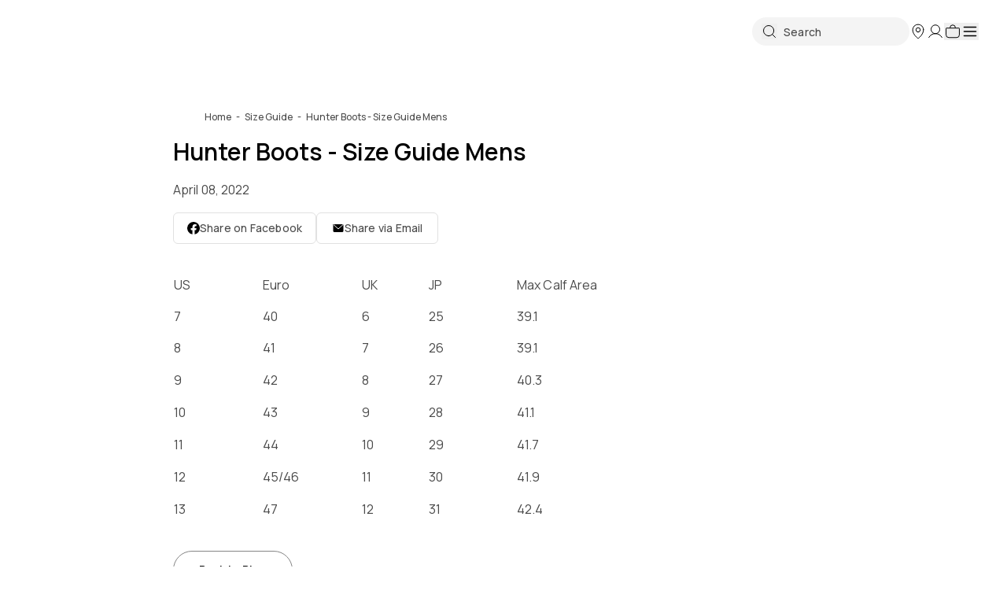

--- FILE ---
content_type: text/html; charset=utf-8
request_url: https://www.bstore.com.au/blogs/size-guide/hunter-boots-size-guide-mens
body_size: 62199
content:
<!doctype html>
<html class="no-js" lang="en">
  <head>
    <!-- BEAE-GLOBAL-FONT -->
     
    <!-- END BEAE-GLOBAL-FONT -->
    <!-- BEAE-HEADER --><!-- END BEAE-HEADER -->
    <meta charset="utf-8">
    <meta content="IE=edge" http-equiv="X-UA-Compatible">
    <link rel="canonical" href="https://www.bstore.com.au/blogs/size-guide/hunter-boots-size-guide-mens">
    <meta name="viewport" content="width=device-width, initial-scale=1.0, maximum-scale=1, minimum-scale=1.0, viewport-fit=cover">
    <!-- Google Tag Manager --><script>
    ;(function (w, d, s, l, i) {
      w[l] = w[l] || []
      w[l].push({ 'gtm.start': new Date().getTime(), event: 'gtm.js' })
      var f = d.getElementsByTagName(s)[0],
        j = d.createElement(s),
        dl = l != 'dataLayer' ? '&l=' + l : ''
      j.async = true
      j.src = 'https://www.googletagmanager.com/gtm.js?id=' + i + dl
      f.parentNode.insertBefore(j, f)
    })(window, document, 'script', 'dataLayer', 'GTM-TLSPJM')
  </script><!-- End Google Tag Manager -->
<link rel="preconnect" href="https://cdn.shopify.com" crossorigin>
<link rel="preconnect" href="https://use.typekit.net" crossorigin>

<link rel="preload" href="//www.bstore.com.au/cdn/shop/t/628/assets/theme.css?v=60812678551178918411767665030" as="style"><link rel="icon" type="image/png" sizes="32x32" href="//www.bstore.com.au/cdn/shop/files/Untitled_design_-_2024-09-03T144841.093.png?crop=center&height=32&v=1725346133&width=32"><title>Hunter Boots - Size Guide Mens
&ndash; Bstore</title>


<meta name="description" content="US Euro UK JP Max Calf Area 7 40 6 25 39.1 8 41 7 26 39.1 9 42 8 27 40.3 10 43 9 28 41.1 11 44 10 29 41.7 12 45/46 11 30 41.9 13 47 12 31 42.4">
<meta property="og:url" content="https://www.bstore.com.au/blogs/size-guide/hunter-boots-size-guide-mens">
<meta property="og:site_name" content="Bstore">
<meta property="og:type" content="article">
<meta property="og:title" content="Hunter Boots - Size Guide Mens">
<meta property="og:description" content="US Euro UK JP Max Calf Area 7 40 6 25 39.1 8 41 7 26 39.1 9 42 8 27 40.3 10 43 9 28 41.1 11 44 10 29 41.7 12 45/46 11 30 41.9 13 47 12 31 42.4">


<meta name="twitter:title" content="Hunter Boots - Size Guide Mens">
<meta name="twitter:description" content="US Euro UK JP Max Calf Area 7 40 6 25 39.1 8 41 7 26 39.1 9 42 8 27 40.3 10 43 9 28 41.1 11 44 10 29 41.7 12 45/46 11 30 41.9 13 47 12 31 42.4">
<meta name="twitter:card" content="summary_large_image">
<meta name="twitter:image" content="https://www.bstore.com.au/cdn/shop/files/social-image.jpg?60436">
<meta name="twitter:image:width" content="480">
<meta name="twitter:image:height" content="480">
<script type="application/ld+json">
    {
      "@context": "http://schema.org",
      "@type": "NewsArticle",
      "mainEntityOfPage": {
        "@type": "WebPage",
        "@id": "https://www.bstore.com.au/blogs/size-guide/hunter-boots-size-guide-mens"
      },
      "headline":"Hunter Boots - Size Guide Mens",
      "image": "https:",
      "datePublished":"Friday, April 8, 2022 at 11:07 am +0800",
      "dateModified":"Friday, April 8, 2022 at 11:07 am +0800",
      "author": {
        "@type": "Person",
        "name":"Bstore Marketing"},
      "publisher": {
        "@type": "Organization",
        "name":"Bstore"},
      "description":"US Euro UK JP Max Calf Area 7 40 6 25 39.1 8 41 7 26 39.1 9 42 8 27 40.3 10 43 9 28 41.1 11 44 10 29 41.7 12 45\/46 11 30 41.9 13 47 12 31 42.4"}
  </script>
  
<link
    rel="preload"
    href="https://fonts.googleapis.com/css?&family=Manrope:400,500,600,700&display=swap"
    as="style"
    onload="this.onload=null;this.rel='stylesheet'"
  >
  <noscript>
    <link
      href="https://fonts.googleapis.com/css?&family=Manrope:400,500,600,700&display=swap"
      rel="stylesheet"
      type="text/css"
    >
  </noscript>

<script type="text/javascript" id="globals-script">
  var GM_STATE = {
    cart: {
      initCart:{
  "attributes": {},
  "cart_level_discount_applications": [],
  "currency": "AUD",
  "item_count": 0,
  "items": [],
  "items_subtotal_price": 0,
  "note": null,
  "original_total_price": 0,
  "requires_shipping": false,
  "token": null,
  "total_discount": 0,
  "total_price": 0,
  "total_weight": 0.0
}
,
      miniEnable:true,
      thresholdEnable:true,
      thresholdAmount:160,
      templateName: "article",
      related: {
        enabled: true,
        heading:"You may like...",
        intent: 'RELATED'
      }
    },
    blog: {
      limit:8},
    customer: {
      logged:false,
      id:"",
      email: ""
    },
    shopify: {
      shop:"bstore-prod",
      defaultCurrency:"AUD",
      moneyFormat:"${{amount}}",
      templateName: "article",
      defaultImage:"//www.bstore.com.au/cdn/shop/t/628/assets/image-placeholder.png?v=12215544333283297591767664927"},
    routes: {
      cart_url: '/cart',
      predictive_search_url: '/search/suggest'
    },
    apis: {
      storefrontAccessToken:"51f5ce6f15f0cc1030b7296a1227e3ad",
      graphQlEndpoint: "https://bstore-prod.myshopify.com/api/2024-04/graphql.json",
    },
    apps: {
      backInStock: {
        enable:true,
        url:"https:\/\/a.klaviyo.com\/client\/back-in-stock-subscriptions\/",
        listId:"",
        subscriptionUrl:"https:\/\/a.klaviyo.com\/client\/subscriptions\/",
      },
      klaviyo: {
        publicKey:"SScztW"}
    },
    product: {
      widthInfo: {
        title:"Which width do I need?",
        content: {desktop:"\u003cp\u003e\u003cstrong\u003eNarrow width\u003c\/strong\u003e is suitable for narrow to slender feet.\u003cbr\/\u003e\u003cstrong\u003eRegular width\u003c\/strong\u003e is suitable for normal to wide feet.\u003c\/p\u003e",
          mobile:"\u003cp\u003eMost Birkenstock styles are available in 'regular' or 'narrow' width.\u003c\/p\u003e\u003cp\u003e\u003cstrong\u003eNarrow\u003c\/strong\u003e width is suitable for narrow to slender feet.\u003cbr\/\u003e\u003cstrong\u003eRegular\u003c\/strong\u003e width is suitable for normal to wide feet. \u003c\/p\u003e\u003cp\u003eIf you already own a pair of Birkenstocks or are trying them on in store - check out the little foot symbol on the footbed. If the foot is coloured in, it's a narrow (N). If it's just an outline of a foot, it's a regular (R).\u003c\/p\u003e"}
      },
      sizeCharts: {"birkenstock":{"adults":{"headers":["Size","Length","Width"],"data":[{"size":"35 Regular","length":"225mm","width":"89mm"},{"size":"36 Regular","length":"230mm","width":"91mm"},{"size":"37 Regular","length":"240mm","width":"93mm"},{"size":"38 Regular","length":"245mm","width":"95mm"},{"size":"39 Regular","length":"250mm","width":"97mm"},{"size":"40 Regular","length":"260mm","width":"99mm"},{"size":"41 Regular","length":"265mm","width":"101mm"},{"size":"42 Regular","length":"270mm","width":"102mm"},{"size":"43 Regular","length":"280mm","width":"103mm"},{"size":"44 Regular","length":"285mm","width":"107mm"},{"size":"45 Regular","length":"290mm","width":"109mm"},{"size":"46 Regular","length":"300mm","width":"113mm"},{"size":"47 Regular","length":"305mm","width":"115mm"},{"size":"48 Regular","length":"310mm","width":"117mm"},{"size":"49 Regular","length":"315mm","width":"119mm"},{"size":"50 Regular","length":"325mm","width":"121mm"},{"size":"35 Narrow","length":"225mm","width":"85mm"},{"size":"36 Narrow","length":"230mm","width":"87mm"},{"size":"37 Narrow","length":"240mm","width":"89mm"},{"size":"38 Narrow","length":"245mm","width":"91mm"},{"size":"39 Narrow","length":"250mm","width":"93mm"},{"size":"40 Narrow","length":"260mm","width":"95mm"},{"size":"41 Narrow","length":"265mm","width":"97mm"},{"size":"42 Narrow","length":"270mm","width":"99mm"},{"size":"43 Narrow","length":"280mm","width":"101mm"},{"size":"44 Narrow","length":"285mm","width":"103mm"},{"size":"45 Narrow","length":"290mm","width":"105mm"},{"size":"46 Narrow","length":"300mm","width":"107mm"},{"size":"47 Narrow","length":"305mm","width":"109mm"},{"size":"48 Narrow","length":"310mm","width":"111mm"},{"size":"49 Narrow","length":"315mm","width":"113mm"},{"size":"50 Narrow","length":"325mm","width":"115mm"}]},"kids":{"headers":["Size","Length","Width"],"data":[{"size":"24 Regular","length":"150mm","width":"63mm"},{"size":"25 Regular","length":"160mm","width":"69mm"},{"size":"26 Regular","length":"165mm","width":"71mm"},{"size":"27 Regular","length":"170mm","width":"73mm"},{"size":"28 Regular","length":"180mm","width":"75mm"},{"size":"29 Regular","length":"185mm","width":"77mm"},{"size":"30 Regular","length":"190mm","width":"79mm"},{"size":"31 Regular","length":"200mm","width":"81mm"},{"size":"32 Regular","length":"205mm","width":"83mm"},{"size":"33 Regular","length":"210mm","width":"85mm"},{"size":"34 Regular","length":"220mm","width":"87mm"},{"size":"35 Regular","length":"225mm","width":"89mm"},{"size":"36 Regular","length":"230mm","width":"91mm"},{"size":"37 Regular","length":"240mm","width":"93mm"},{"size":"38 Regular","length":"245mm","width":"95mm"},{"size":"39 Regular","length":"250mm","width":"97mm"},{"size":"24 Narrow","length":"150mm","width":"63mm"},{"size":"25 Narrow","length":"160mm","width":"65mm"},{"size":"26 Narrow","length":"165mm","width":"67mm"},{"size":"27 Narrow","length":"170mm","width":"69mm"},{"size":"28 Narrow","length":"180mm","width":"71mm"},{"size":"29 Narrow","length":"185mm","width":"73mm"},{"size":"30 Narrow","length":"190mm","width":"75mm"},{"size":"31 Narrow","length":"200mm","width":"77mm"},{"size":"32 Narrow","length":"205mm","width":"79mm"},{"size":"33 Narrow","length":"210mm","width":"81mm"},{"size":"34 Narrow","length":"220mm","width":"83mm"},{"size":"35 Narrow","length":"225mm","width":"85mm"},{"size":"36 Narrow","length":"230mm","width":"87mm"},{"size":"37 Narrow","length":"240mm","width":"89mm"},{"size":"38 Narrow","length":"245mm","width":"91mm"},{"size":"39 Narrow","length":"250mm","width":"93mm"}]}},"blundstone":{"unisex \/ men":{"headers":["Blundstone Size (AU\/UK Men)","Foot Length (mm)","USA Men","AU\/USA Women","EU Size"],"data":[{"blundstone_size__au_uk_men_":"2","foot_length__mm_":"212","usa_men":"3","au_usa_women":"5","eu_size":"34.5"},{"blundstone_size__au_uk_men_":"3","foot_length__mm_":"220","usa_men":"4","au_usa_women":"6","eu_size":"35.5"},{"blundstone_size__au_uk_men_":"3.5","foot_length__mm_":"220","usa_men":"4.5","au_usa_women":"6.5","eu_size":"36"},{"blundstone_size__au_uk_men_":"4","foot_length__mm_":"228","usa_men":"5","au_usa_women":"7","eu_size":"37"},{"blundstone_size__au_uk_men_":"4.5","foot_length__mm_":"228","usa_men":"5.5","au_usa_women":"7.5","eu_size":"37.5"},{"blundstone_size__au_uk_men_":"5","foot_length__mm_":"237","usa_men":"6","au_usa_women":"8","eu_size":"38"},{"blundstone_size__au_uk_men_":"5.5","foot_length__mm_":"237","usa_men":"6.5","au_usa_women":"8.5","eu_size":"38.5"},{"blundstone_size__au_uk_men_":"6","foot_length__mm_":"246","usa_men":"7","au_usa_women":"9","eu_size":"39"},{"blundstone_size__au_uk_men_":"6.5","foot_length__mm_":"246","usa_men":"7.5","au_usa_women":"9.5","eu_size":"40"},{"blundstone_size__au_uk_men_":"7","foot_length__mm_":"254","usa_men":"8","au_usa_women":"10","eu_size":"41"},{"blundstone_size__au_uk_men_":"7.5","foot_length__mm_":"254","usa_men":"8.5","au_usa_women":"10.5","eu_size":"41.5"},{"blundstone_size__au_uk_men_":"8","foot_length__mm_":"262","usa_men":"9","au_usa_women":"11","eu_size":"42"},{"blundstone_size__au_uk_men_":"8.5","foot_length__mm_":"262","usa_men":"9.5","au_usa_women":"","eu_size":"42.5"},{"blundstone_size__au_uk_men_":"9","foot_length__mm_":"271","usa_men":"10","au_usa_women":"12","eu_size":"43"},{"blundstone_size__au_uk_men_":"9.5","foot_length__mm_":"271","usa_men":"10.5","au_usa_women":"","eu_size":"43.5"},{"blundstone_size__au_uk_men_":"10","foot_length__mm_":"280","usa_men":"11","au_usa_women":"","eu_size":"44"},{"blundstone_size__au_uk_men_":"10.5","foot_length__mm_":"280","usa_men":"11.5","au_usa_women":"","eu_size":"45"},{"blundstone_size__au_uk_men_":"11","foot_length__mm_":"288","usa_men":"12","au_usa_women":"","eu_size":"46"},{"blundstone_size__au_uk_men_":"11.5","foot_length__mm_":"288","usa_men":"12.5","au_usa_women":"","eu_size":"46.5"},{"blundstone_size__au_uk_men_":"12","foot_length__mm_":"296","usa_men":"13","au_usa_women":"","eu_size":"47"},{"blundstone_size__au_uk_men_":"13","foot_length__mm_":"305","usa_men":"14","au_usa_women":"","eu_size":"48"},{"blundstone_size__au_uk_men_":"14","foot_length__mm_":"314","usa_men":"15","au_usa_women":"","eu_size":"49"},{"blundstone_size__au_uk_men_":"15","foot_length__mm_":"324","usa_men":"16","au_usa_women":"","eu_size":"50"},{"blundstone_size__au_uk_men_":"16","foot_length__mm_":"332","usa_men":"17","au_usa_women":"","eu_size":"51"}]},"women":{"headers":["Blundstone Size","Women (AU\/ USA)","Foot Length (mm)","EU Size"],"data":[{"blundstone_size":"2","women__au__usa_":"5","foot_length__mm_":"212","eu_size":"34.5"},{"blundstone_size":"3","women__au__usa_":"6","foot_length__mm_":"220","eu_size":"35.5"},{"blundstone_size":"3.5","women__au__usa_":"6.5","foot_length__mm_":"220","eu_size":"36"},{"blundstone_size":"4","women__au__usa_":"7","foot_length__mm_":"228","eu_size":"37"},{"blundstone_size":"4.5","women__au__usa_":"7.5","foot_length__mm_":"228","eu_size":"37.5"},{"blundstone_size":"5","women__au__usa_":"8","foot_length__mm_":"237","eu_size":"38"},{"blundstone_size":"5.5","women__au__usa_":"8.5","foot_length__mm_":"237","eu_size":"38.5"},{"blundstone_size":"6","women__au__usa_":"9","foot_length__mm_":"246","eu_size":"39"},{"blundstone_size":"6.5","women__au__usa_":"9.5","foot_length__mm_":"246","eu_size":"40"},{"blundstone_size":"7","women__au__usa_":"10","foot_length__mm_":"254","eu_size":"41"},{"blundstone_size":"7.5","women__au__usa_":"10.5","foot_length__mm_":"254","eu_size":"41.5"},{"blundstone_size":"8","women__au__usa_":"11","foot_length__mm_":"262","eu_size":"42"},{"blundstone_size":"9","women__au__usa_":"12","foot_length__mm_":"271","eu_size":"43"}]},"kids":{"headers":["Blundstone Kids' Size","Foot Length (mm)","EU Size"],"data":[{"blundstone_kids__size":"7","foot_length__mm_":"144","eu_size":"24"},{"blundstone_kids__size":"8","foot_length__mm_":"152","eu_size":"26"},{"blundstone_kids__size":"9","foot_length__mm_":"161","eu_size":"27"},{"blundstone_kids__size":"10","foot_length__mm_":"169","eu_size":"28"},{"blundstone_kids__size":"11","foot_length__mm_":"177","eu_size":"29"},{"blundstone_kids__size":"12","foot_length__mm_":"186","eu_size":"31"},{"blundstone_kids__size":"13","foot_length__mm_":"195","eu_size":"32"},{"blundstone_kids__size":"1","foot_length__mm_":"203","eu_size":"33"},{"blundstone_kids__size":"2","foot_length__mm_":"212","eu_size":"34"},{"blundstone_kids__size":"3","foot_length__mm_":"220","eu_size":"36"}]}},"frankie4":{"women":{"headers":["FRANKiE4 \/ AU \/ US \/ NZ","EU","UK","Foot Length (inch)","Foot Length (mm)"],"data":[{"frankie____au___us___nz":"5","eu":"35","uk":"2.5","foot_length__inch_":"8.7","foot_length__mm_":"221"},{"frankie____au___us___nz":"6","eu":"36–37","uk":"3.5","foot_length__inch_":"9","foot_length__mm_":"229"},{"frankie____au___us___nz":"6.5","eu":"37","uk":"4","foot_length__inch_":"9.2","foot_length__mm_":"233"},{"frankie____au___us___nz":"7","eu":"37–38","uk":"4.5","foot_length__inch_":"9.4","foot_length__mm_":"238"},{"frankie____au___us___nz":"7.5","eu":"38–39","uk":"5","foot_length__inch_":"9.5","foot_length__mm_":"242"},{"frankie____au___us___nz":"8","eu":"39","uk":"5.5","foot_length__inch_":"9.7","foot_length__mm_":"246"},{"frankie____au___us___nz":"8.5","eu":"39–40","uk":"6","foot_length__inch_":"9.9","foot_length__mm_":"250"},{"frankie____au___us___nz":"9","eu":"40","uk":"6.5","foot_length__inch_":"10","foot_length__mm_":"255"},{"frankie____au___us___nz":"9.5","eu":"41","uk":"7","foot_length__inch_":"10.2","foot_length__mm_":"259"},{"frankie____au___us___nz":"10","eu":"41–42","uk":"7.5","foot_length__inch_":"10.4","foot_length__mm_":"263"},{"frankie____au___us___nz":"11","eu":"42–43","uk":"8.5","foot_length__inch_":"10.7","foot_length__mm_":"272"},{"frankie____au___us___nz":"12","eu":"44","uk":"9.5","foot_length__inch_":"11","foot_length__mm_":"280"},{"frankie____au___us___nz":"13","eu":"45–46","uk":"10.5","foot_length__inch_":"11.4","foot_length__mm_":"288"}]}},"MBT":{"women":{"headers":["Foot Length (cm)","EU Size","Typical US Size"],"data":[{"foot_length__cm_":"22.25","eu_size":"35.5","typical_us_size":"5"},{"foot_length__cm_":"22.5","eu_size":"36","typical_us_size":"5.5"},{"foot_length__cm_":"23","eu_size":"37","typical_us_size":"6"},{"foot_length__cm_":"23.5","eu_size":"37.5","typical_us_size":"6.5"},{"foot_length__cm_":"24","eu_size":"38","typical_us_size":"7"},{"foot_length__cm_":"24.5","eu_size":"39","typical_us_size":"7.5"},{"foot_length__cm_":"25","eu_size":"39.5","typical_us_size":"8"},{"foot_length__cm_":"25.25","eu_size":"40","typical_us_size":"8.5"},{"foot_length__cm_":"25.5","eu_size":"40.5","typical_us_size":"9"},{"foot_length__cm_":"26","eu_size":"41.5","typical_us_size":"9.5"},{"foot_length__cm_":"26.5","eu_size":"42","typical_us_size":"10"},{"foot_length__cm_":"27","eu_size":"42.5","typical_us_size":"10.5"},{"foot_length__cm_":"27.5","eu_size":"43.5","typical_us_size":"11"},{"foot_length__cm_":"28","eu_size":"44","typical_us_size":"11.5"},{"foot_length__cm_":"28.25","eu_size":"44.5","typical_us_size":"12"},{"foot_length__cm_":"28.5","eu_size":"45","typical_us_size":"12.5"},{"foot_length__cm_":"29","eu_size":"46","typical_us_size":"13"}]},"men":{"headers":["Foot Length (cm)","EU Size","Typical US Size (note the US size on your box may be different)"],"data":[{"foot_length__cm_":"24.5","eu_size":"39","typical_us_size__note_the_us_size_on_your_box_may_be_different_":"6"},{"foot_length__cm_":"25","eu_size":"39.5","typical_us_size__note_the_us_size_on_your_box_may_be_different_":"6.5"},{"foot_length__cm_":"25.25","eu_size":"40","typical_us_size__note_the_us_size_on_your_box_may_be_different_":"7"},{"foot_length__cm_":"25.5","eu_size":"40.5","typical_us_size__note_the_us_size_on_your_box_may_be_different_":"7.5"},{"foot_length__cm_":"26","eu_size":"41.5","typical_us_size__note_the_us_size_on_your_box_may_be_different_":"8"},{"foot_length__cm_":"26.5","eu_size":"42","typical_us_size__note_the_us_size_on_your_box_may_be_different_":"8.5"},{"foot_length__cm_":"27","eu_size":"42.5","typical_us_size__note_the_us_size_on_your_box_may_be_different_":"9"},{"foot_length__cm_":"27.5","eu_size":"43.5","typical_us_size__note_the_us_size_on_your_box_may_be_different_":"9.5"},{"foot_length__cm_":"28","eu_size":"44","typical_us_size__note_the_us_size_on_your_box_may_be_different_":"10"},{"foot_length__cm_":"28.25","eu_size":"44.5","typical_us_size__note_the_us_size_on_your_box_may_be_different_":"10.5"},{"foot_length__cm_":"28.5","eu_size":"45","typical_us_size__note_the_us_size_on_your_box_may_be_different_":"11"},{"foot_length__cm_":"29","eu_size":"46","typical_us_size__note_the_us_size_on_your_box_may_be_different_":"11.5"},{"foot_length__cm_":"29.5","eu_size":"46.5","typical_us_size__note_the_us_size_on_your_box_may_be_different_":"12"},{"foot_length__cm_":"30","eu_size":"47","typical_us_size__note_the_us_size_on_your_box_may_be_different_":"12.5"},{"foot_length__cm_":"30.5","eu_size":"48","typical_us_size__note_the_us_size_on_your_box_may_be_different_":"13"},{"foot_length__cm_":"30.75","eu_size":"48.5","typical_us_size__note_the_us_size_on_your_box_may_be_different_":"13.5"},{"foot_length__cm_":"31","eu_size":"49","typical_us_size__note_the_us_size_on_your_box_may_be_different_":"14"}]}},"emu_australia":{"women":{"headers":["MM","INCH","AU \u0026 US","UK","EU","JAPAN"],"data":[{"mm":"206–214","inch":"8⅛ – 8⅜","au___us":"4","uk":"2","eu":"35","japan":"21"},{"mm":"215–223","inch":"8½ – 8¾","au___us":"5","uk":"3","eu":"36","japan":"22"},{"mm":"224–231","inch":"8⅞ – 9⅛","au___us":"6","uk":"4","eu":"37","japan":"23"},{"mm":"232–240","inch":"9⅛ – 9½","au___us":"7","uk":"5","eu":"38","japan":"24"},{"mm":"241–248","inch":"9½ – 9¾","au___us":"8","uk":"6","eu":"39","japan":"25"},{"mm":"249–257","inch":"9¾ – 10⅛","au___us":"9","uk":"7","eu":"40","japan":"26"},{"mm":"258–265","inch":"10⅛ – 10⅜","au___us":"10","uk":"8","eu":"41","japan":"27"},{"mm":"266–274","inch":"10½ – 10¾","au___us":"11","uk":"9","eu":"42","japan":"28"},{"mm":"275–282","inch":"10⅞ – 11⅛","au___us":"12","uk":"10","eu":"43","japan":"29"},{"mm":"283–290","inch":"11⅛ – 11⅜","au___us":"13","uk":"11","eu":"44","japan":"30"},{"mm":"291–299","inch":"11½ – 11¾","au___us":"14","uk":"12","eu":"45","japan":"31"},{"mm":"300–307","inch":"11¾ – 12⅛","au___us":"15","uk":"13","eu":"46","japan":"32"}]},"men":{"headers":["MM","INCH","AU \u0026 US","UK","EU","JAPAN"],"data":[{"mm":"206–214","inch":"8⅛ – 8⅜","au___us":"3","uk":"2","eu":"35","japan":"21"},{"mm":"215–223","inch":"8½ – 8¾","au___us":"4","uk":"3","eu":"36","japan":"22"},{"mm":"224–231","inch":"8⅞ – 9⅛","au___us":"5","uk":"4","eu":"37","japan":"23"},{"mm":"232–240","inch":"9⅛ – 9½","au___us":"6","uk":"5","eu":"38","japan":"24"},{"mm":"241–248","inch":"9½ – 9¾","au___us":"7","uk":"6","eu":"39","japan":"25"},{"mm":"249–257","inch":"9¾ – 10⅛","au___us":"8","uk":"7","eu":"40","japan":"26"},{"mm":"258–265","inch":"10⅛ – 10⅜","au___us":"9","uk":"8","eu":"41","japan":"27"},{"mm":"266–274","inch":"10½ - 10¾","au___us":"10","uk":"9","eu":"42","japan":"28"},{"mm":"275–282","inch":"10⅞ – 11⅛","au___us":"11","uk":"10","eu":"43","japan":"29"},{"mm":"283–290","inch":"11⅛ – 11⅜","au___us":"12","uk":"11","eu":"44","japan":"30"},{"mm":"291–299","inch":"11½ – 11¾","au___us":"13","uk":"12","eu":"45","japan":"31"},{"mm":"300–307","inch":"11¾ – 12⅛","au___us":"14","uk":"13","eu":"46","japan":"32"}]},"children":{"headers":["MM","INCH","AU \u0026 US","UK","EU","JAPAN"],"data":[{"mm":"147–155","inch":"5¾ – 6⅛","au___us":"8","uk":"7","eu":"24","japan":"13"},{"mm":"156–163","inch":"6⅛ – 6⅜","au___us":"9","uk":"8","eu":"25\/26","japan":"14"},{"mm":"164–171","inch":"6⅜ – 6¾","au___us":"10","uk":"9","eu":"27","japan":"15"},{"mm":"172–180","inch":"6¾ – 7⅛","au___us":"11","uk":"10","eu":"28","japan":"16"},{"mm":"181–189","inch":"7⅛ – 7½","au___us":"12","uk":"11","eu":"29\/30","japan":"17"},{"mm":"190–197","inch":"7½ – 7¾","au___us":"13","uk":"12","eu":"31","japan":"18"},{"mm":"198–205","inch":"7¾ – 8⅛","au___us":"1","uk":"13","eu":"32","japan":"19"},{"mm":"206–214","inch":"8⅛ – 8⅜","au___us":"2","uk":"1","eu":"33\/34","japan":"20"},{"mm":"215–222","inch":"8¼ – 8¾","au___us":"3","uk":"2","eu":"35","japan":"21"},{"mm":"223–231","inch":"8¾ – 9⅛","au___us":"4","uk":"3","eu":"36","japan":"22"},{"mm":"232–239","inch":"9⅛ – 9⅜","au___us":"5","uk":"4","eu":"37","japan":"23"},{"mm":"240–248","inch":"9½ – 9¾","au___us":"6","uk":"5","eu":"38","japan":"24"}]}},"bogs":{"men":{"headers":["U.S.A.","EUROPE","U.K.","MM"],"data":[{"u_s_a_":"7\/7.5","europe":"40","u_k_":"6","mm":"260"},{"u_s_a_":"8\/8.5","europe":"41","u_k_":"7","mm":"268"},{"u_s_a_":"9\/9.5","europe":"42","u_k_":"8","mm":"276"},{"u_s_a_":"10\/10.5","europe":"43","u_k_":"9","mm":"284"},{"u_s_a_":"11\/11.5","europe":"44","u_k_":"10","mm":"292"},{"u_s_a_":"12","europe":"45","u_k_":"10.5","mm":"300"},{"u_s_a_":"13","europe":"46","u_k_":"11","mm":"308"},{"u_s_a_":"14","europe":"47","u_k_":"12","mm":"316"},{"u_s_a_":"15","europe":"48","u_k_":"13","mm":"324"},{"u_s_a_":"16","europe":"49","u_k_":"15","mm":"332"}]},"women":{"headers":["U.S.A.","EUROPE","U.K.","MM"],"data":[{"u_s_a_":"6\/6.5","europe":"37","u_k_":"4","mm":"236"},{"u_s_a_":"7\/7.5","europe":"38","u_k_":"5","mm":"244"},{"u_s_a_":"8\/8.5","europe":"39","u_k_":"6","mm":"252"},{"u_s_a_":"9\/9.5","europe":"40","u_k_":"6.5","mm":"260"},{"u_s_a_":"10","europe":"41","u_k_":"7","mm":"268"},{"u_s_a_":"11","europe":"42","u_k_":"8","mm":"276"},{"u_s_a_":"12","europe":"43","u_k_":"9","mm":"284"}]},"kids":{"headers":["U.S.A.","EUROPE","U.K.","MM"],"data":[{"u_s_a_":"10K*","europe":"26","u_k_":"9","mm":"179"},{"u_s_a_":"11K*","europe":"27","u_k_":"10","mm":"188"},{"u_s_a_":"12K*","europe":"29","u_k_":"11","mm":"196"},{"u_s_a_":"13K*","europe":"30","u_k_":"12","mm":"204"},{"u_s_a_":"1Y*","europe":"31","u_k_":"13","mm":"212"},{"u_s_a_":"2Y*","europe":"33","u_k_":"1","mm":"220"},{"u_s_a_":"3Y*","europe":"35","u_k_":"2","mm":"228"},{"u_s_a_":"4Y*","europe":"37","u_k_":"3","mm":"236"}]},"unisex":{"headers":["EUROPE","U.K.","MM"],"data":[{"europe":"37","u_k_":"4","mm":"236"},{"europe":"38","u_k_":"5","mm":"244"},{"europe":"39","u_k_":"6","mm":"252"},{"europe":"40","u_k_":"6\/6.5","mm":"260"},{"europe":"41","u_k_":"7","mm":"268"},{"europe":"42","u_k_":"8","mm":"276"},{"europe":"43","u_k_":"9","mm":"284"},{"europe":"44","u_k_":"10","mm":"292"},{"europe":"45","u_k_":"10.5","mm":"300"},{"europe":"46","u_k_":"11","mm":"308"},{"europe":"47","u_k_":"12","mm":"316"},{"europe":"48","u_k_":"13","mm":"324"},{"europe":"49","u_k_":"15","mm":"332"}]}},"archies":{"women":{"headers":["Archies Footwear Size","US","UK","EU","Foot Length (CM)"],"data":[{"archies_footwear_size":"US Women's 5","us":"5","uk":"3","eu":"36–36.5","foot_length__cm_":"22–22.5"},{"archies_footwear_size":"US Women's 6","us":"6","uk":"4","eu":"37–37.5","foot_length__cm_":"22.6–23.4"},{"archies_footwear_size":"US Women's 7","us":"7","uk":"5","eu":"38.5–39","foot_length__cm_":"23.5–24.2"},{"archies_footwear_size":"US Women's 8","us":"8","uk":"6","eu":"39.5–40","foot_length__cm_":"24.3–25"},{"archies_footwear_size":"US Women's 9","us":"9","uk":"7","eu":"41–41.5","foot_length__cm_":"25.1–26"},{"archies_footwear_size":"US Women's 10","us":"10","uk":"8","eu":"42.5–43","foot_length__cm_":"26.1–26.7"},{"archies_footwear_size":"US Women's 11","us":"11","uk":"9","eu":"43.5–44","foot_length__cm_":"26.8–27.5"},{"archies_footwear_size":"US Women's 12","us":"12","uk":"10","eu":"45–45.5","foot_length__cm_":"27.6–28.3"},{"archies_footwear_size":"US Women's 13","us":"13","uk":"11","eu":"46–46.5","foot_length__cm_":"28.4–29.1"},{"archies_footwear_size":"US Women's 14","us":"14","uk":"12","eu":"47.5–48","foot_length__cm_":"29.2–30"},{"archies_footwear_size":"US Women's 15","us":"15","uk":"13","eu":"48.5–49","foot_length__cm_":"30.1–30.8"},{"archies_footwear_size":"US Women's 16","us":"16","uk":"14","eu":"50–50.5","foot_length__cm_":"30.9–31.6"}]},"men":{"headers":["Archies Footwear Size","US","UK","EU","Foot Length (CM)"],"data":[{"archies_footwear_size":"US Men's 4","us":"4","uk":"3","eu":"36–36.5","foot_length__cm_":"22–22.5"},{"archies_footwear_size":"US Men's 5","us":"5","uk":"4","eu":"37–37.5","foot_length__cm_":"22.6–23.4"},{"archies_footwear_size":"US Men's 6","us":"6","uk":"5","eu":"38.5–39","foot_length__cm_":"23.5–24.2"},{"archies_footwear_size":"US Men's 7","us":"7","uk":"6","eu":"39.5–40","foot_length__cm_":"24.3–25"},{"archies_footwear_size":"US Men's 8","us":"8","uk":"7","eu":"41–41.5","foot_length__cm_":"25.1–26"},{"archies_footwear_size":"US Men's 9","us":"9","uk":"8","eu":"42.5–43","foot_length__cm_":"26.1–26.7"},{"archies_footwear_size":"US Men's 10","us":"10","uk":"9","eu":"43.5–44","foot_length__cm_":"26.8–27.5"},{"archies_footwear_size":"US Men's 11","us":"11","uk":"10","eu":"45–45.5","foot_length__cm_":"27.6–28.3"},{"archies_footwear_size":"US Men's 12","us":"12","uk":"11","eu":"46–46.5","foot_length__cm_":"28.4–29.1"},{"archies_footwear_size":"US Men's 13","us":"13","uk":"12","eu":"47.5–48","foot_length__cm_":"29.2–30"},{"archies_footwear_size":"US Men's 14","us":"14","uk":"13","eu":"48.5–49","foot_length__cm_":"30.1–30.8"},{"archies_footwear_size":"US Men's 15","us":"15","uk":"14","eu":"50–50.5","foot_length__cm_":"30.9–31.6"}]}},"dansko":{"women":{"headers":["US","EU"],"data":[{"us":"5.5–6","eu":"36"},{"us":"6.5–7","eu":"37"},{"us":"7.5–8","eu":"38"},{"us":"8.5–9","eu":"39"},{"us":"9.5–10","eu":"40"},{"us":"10.5–11","eu":"41"},{"us":"11.5–12","eu":"42"},{"us":"12.5–13","eu":"43"}]},"men":{"headers":["US","EU"],"data":[{"us":"7.5–8","eu":"41"},{"us":"8.5–9","eu":"42"},{"us":"9.5–10","eu":"43"},{"us":"10.5–11","eu":"44"},{"us":"11.5–12","eu":"45"},{"us":"12.5–13","eu":"46"},{"us":"13.5–14","eu":"47"},{"us":"14.5–15","eu":"48"}]}},"fitflop":{"women":{"headers":["Footbed Length (MM)","Footbed Width Narrow (MM)","Footbed Width Average (MM)","Footbed Width Wide (MM)","EU","UK","US"],"data":[{"footbed_length__mm_":"218–222","footbed_width_narrow__mm_":"218","footbed_width_average__mm_":"220","footbed_width_wide__mm_":"221","eu":"36","uk":"3","us":"5"},{"footbed_length__mm_":"222–226","footbed_width_narrow__mm_":"221","footbed_width_average__mm_":"223","footbed_width_wide__mm_":"225","eu":"36.5","uk":"3.5","us":"5.5"},{"footbed_length__mm_":"226–231","footbed_width_narrow__mm_":"225","footbed_width_average__mm_":"226","footbed_width_wide__mm_":"228","eu":"37","uk":"4","us":"6"},{"footbed_length__mm_":"231–235","footbed_width_narrow__mm_":"228","footbed_width_average__mm_":"230","footbed_width_wide__mm_":"231","eu":"37.5","uk":"4.5","us":"6.5"},{"footbed_length__mm_":"235–239","footbed_width_narrow__mm_":"231","footbed_width_average__mm_":"233","footbed_width_wide__mm_":"235","eu":"38","uk":"5","us":"7"},{"footbed_length__mm_":"240–244","footbed_width_narrow__mm_":"235","footbed_width_average__mm_":"237","footbed_width_wide__mm_":"238","eu":"38.5","uk":"5.5","us":"7.5"},{"footbed_length__mm_":"244–248","footbed_width_narrow__mm_":"238","footbed_width_average__mm_":"240","footbed_width_wide__mm_":"242","eu":"39","uk":"6","us":"8"},{"footbed_length__mm_":"248–252","footbed_width_narrow__mm_":"242","footbed_width_average__mm_":"243","footbed_width_wide__mm_":"245","eu":"40","uk":"6.5","us":"8.5"},{"footbed_length__mm_":"252–256","footbed_width_narrow__mm_":"245","footbed_width_average__mm_":"246","footbed_width_wide__mm_":"248","eu":"41","uk":"7","us":"9"},{"footbed_length__mm_":"256–260","footbed_width_narrow__mm_":"248","footbed_width_average__mm_":"250","footbed_width_wide__mm_":"251","eu":"41.5","uk":"7.5","us":"9.5"},{"footbed_length__mm_":"260–264","footbed_width_narrow__mm_":"251","footbed_width_average__mm_":"253","footbed_width_wide__mm_":"255","eu":"42","uk":"8","us":"10"},{"footbed_length__mm_":"264–268","footbed_width_narrow__mm_":"255","footbed_width_average__mm_":"256","footbed_width_wide__mm_":"258","eu":"42.5","uk":"8.5","us":"10.5"},{"footbed_length__mm_":"268–272","footbed_width_narrow__mm_":"258","footbed_width_average__mm_":"260","footbed_width_wide__mm_":"262","eu":"43","uk":"9","us":"11"}]},"men":{"headers":["Footbed Length (MM)","Footbed Width Narrow (MM)","Footbed Width Average (MM)","Footbed Width Wide (MM)","EU","UK","US"],"data":[{"footbed_length__mm_":"252–256","footbed_width_narrow__mm_":"249","footbed_width_average__mm_":"251","footbed_width_wide__mm_":"252","eu":"41","uk":"7","us":"8"},{"footbed_length__mm_":"256–260","footbed_width_narrow__mm_":"252","footbed_width_average__mm_":"254","footbed_width_wide__mm_":"255","eu":"41.5","uk":"7.5","us":"8.5"},{"footbed_length__mm_":"260–264","footbed_width_narrow__mm_":"255","footbed_width_average__mm_":"256","footbed_width_wide__mm_":"257","eu":"42","uk":"8","us":"9"},{"footbed_length__mm_":"264–269","footbed_width_narrow__mm_":"257","footbed_width_average__mm_":"259","footbed_width_wide__mm_":"260","eu":"42.5","uk":"8.5","us":"9.5"},{"footbed_length__mm_":"269–273","footbed_width_narrow__mm_":"260","footbed_width_average__mm_":"261","footbed_width_wide__mm_":"262","eu":"43","uk":"9","us":"10"},{"footbed_length__mm_":"273–277","footbed_width_narrow__mm_":"262","footbed_width_average__mm_":"263","footbed_width_wide__mm_":"264","eu":"43.5","uk":"9.5","us":"10.5"},{"footbed_length__mm_":"277–281","footbed_width_narrow__mm_":"264","footbed_width_average__mm_":"265","footbed_width_wide__mm_":"267","eu":"44","uk":"10","us":"11"},{"footbed_length__mm_":"281–286","footbed_width_narrow__mm_":"267","footbed_width_average__mm_":"268","footbed_width_wide__mm_":"269","eu":"44.5","uk":"10.5","us":"11.5"},{"footbed_length__mm_":"286–290","footbed_width_narrow__mm_":"269","footbed_width_average__mm_":"271","footbed_width_wide__mm_":"272","eu":"45","uk":"11","us":"12"},{"footbed_length__mm_":"290–294","footbed_width_narrow__mm_":"272","footbed_width_average__mm_":"273","footbed_width_wide__mm_":"274","eu":"46","uk":"11.5","us":"12.5"},{"footbed_length__mm_":"294–298","footbed_width_narrow__mm_":"274","footbed_width_average__mm_":"275","footbed_width_wide__mm_":"276","eu":"47","uk":"12","us":"13"}]}},"ambitious":{"men":{"headers":["EU","UK","US","CM"],"data":[{"eu":"40","uk":"7","us":"8","cm":"27"},{"eu":"41","uk":"7.5","us":"8.5","cm":"27.2"},{"eu":"42","uk":"8","us":"9","cm":"28"},{"eu":"43","uk":"9","us":"10","cm":"28.7"},{"eu":"44","uk":"9.5","us":"10.5","cm":"29.3"},{"eu":"45","uk":"10.5","us":"11.5","cm":"30"},{"eu":"46","uk":"11","us":"12","cm":"30.3"}]},"women":{"headers":["EU","UK","US","CM"],"data":[{"eu":"35","uk":"2.5","us":"5","cm":"22.9"},{"eu":"36","uk":"3","us":"5.5","cm":"23.2"},{"eu":"37","uk":"4.5","us":"7","cm":"24.2"},{"eu":"38","uk":"5","us":"7.5","cm":"24.5"},{"eu":"39","uk":"6","us":"8.5","cm":"25.1"},{"eu":"40","uk":"7","us":"9.5","cm":"25.5"},{"eu":"41","uk":"8","us":"10.5","cm":"26.5"},{"eu":"42","uk":"9.5","us":"12","cm":"27.3"}]}},"elska":{"women":{"headers":["EU","Foot Length (cm)"],"data":[{"eu":"36","foot_length__cm_":"22.7–23.0"},{"eu":"37","foot_length__cm_":"23.3–23.5"},{"eu":"38","foot_length__cm_":"24.0–24.1"},{"eu":"39","foot_length__cm_":"24.7–25.0"},{"eu":"40","foot_length__cm_":"25.3–25.5"},{"eu":"41","foot_length__cm_":"26.0–26.2"},{"eu":"42","foot_length__cm_":"26.7"}]}},"los_cabos":{"women":{"headers":["Foot Length (cm)","EU Sizing","AUS Imperial Sizing"],"data":[{"foot_length__cm_":"22.8","eu_sizing":"36","aus_imperial_sizing":"5.5"},{"foot_length__cm_":"23.5","eu_sizing":"37","aus_imperial_sizing":"6.5"},{"foot_length__cm_":"24.2","eu_sizing":"38","aus_imperial_sizing":"7.5"},{"foot_length__cm_":"24.9","eu_sizing":"39","aus_imperial_sizing":"8.5"},{"foot_length__cm_":"25.6","eu_sizing":"40","aus_imperial_sizing":"9.5"},{"foot_length__cm_":"26.3","eu_sizing":"41","aus_imperial_sizing":"10.5"},{"foot_length__cm_":"27","eu_sizing":"42","aus_imperial_sizing":"11"},{"foot_length__cm_":"27.7","eu_sizing":"43","aus_imperial_sizing":"12"}]}},"goodsole":{"women":{"headers":["EU","UK","US","MM"],"data":[{"eu":"36","uk":"3.5","us":"6","mm":"233"},{"eu":"37","uk":"4.5","us":"7","mm":"240"},{"eu":"38","uk":"5.5","us":"8","mm":"247"},{"eu":"39","uk":"6.5","us":"9","mm":"253"},{"eu":"40","uk":"7.5","us":"10","mm":"260"},{"eu":"41","uk":"8.5","us":"11","mm":"267"}]},"men":{"headers":["EU","UK","US","MM"],"data":[{"eu":"42","uk":"8","us":"9","mm":"273"},{"eu":"43","uk":"9","us":"10","mm":"280"},{"eu":"44","uk":"10","us":"11","mm":"287"},{"eu":"45","uk":"11","us":"12","mm":"293"},{"eu":"46","uk":"12","us":"13","mm":"300"},{"eu":"47","uk":"13","us":"14","mm":"307"}]}},"ecco":{"men":{"headers":["AU\/US","EU","CN","CM"],"data":[{"au_us":"6–6.5","eu":"40","cn":"255","cm":"25.6"},{"au_us":"7–7.5","eu":"41","cn":"260","cm":"26.3"},{"au_us":"8–8.5","eu":"42","cn":"265","cm":"27"},{"au_us":"9–9.5","eu":"43","cn":"275","cm":"27.6"},{"au_us":"10–10.5","eu":"44","cn":"280","cm":"28.3"},{"au_us":"11–11.5","eu":"45","cn":"285","cm":"29"},{"au_us":"12–12.5","eu":"46","cn":"295","cm":"29.6"},{"au_us":"13–13.5","eu":"47","cn":"300","cm":"30.3"},{"au_us":"14–14.5","eu":"48","cn":"305","cm":"31"},{"au_us":"15–15.5","eu":"49","cn":"315","cm":"31.6"},{"au_us":"16–16.5","eu":"50","cn":"320","cm":"32.3"}]},"women":{"headers":["AU\/US","EU","CN","CM"],"data":[{"au_us":"3–3.5","eu":"34","cn":"215","cm":"21.5"},{"au_us":"4–4.5","eu":"35","cn":"220","cm":"22.3"},{"au_us":"5–5.5","eu":"36","cn":"225","cm":"23"},{"au_us":"6–6.5","eu":"37","cn":"235","cm":"23.6"},{"au_us":"7–7.5","eu":"38","cn":"240","cm":"24.3"},{"au_us":"8–8.5","eu":"39","cn":"245","cm":"25"},{"au_us":"9–9.5","eu":"40","cn":"255","cm":"25.6"},{"au_us":"10–10.5","eu":"41","cn":"260","cm":"26.3"},{"au_us":"11–11.5","eu":"42","cn":"265","cm":"27"},{"au_us":"12–12.5","eu":"43","cn":"275","cm":"27.6"}]}}}
    },
    integrations: {
    },
    customs: {
      badge: {
  "items":[],
  "tags": null,
  "ignore": []
}

    },
    shipping: {
      freeShippingThreshold: 160,
      midTierThreshold: 120,
      highTierPrice: 15.0,
      midTierPrice: 10.0,
      cutoff: {
        time: "12:00",
        timezone: "Australia\/Sydney",
        displayTimezone: "AEST"
      },
      disclaimer: "Delivery dates and times are based on your location and are estimates only."
    }
  };
</script><script type="text/javascript">
    if (!document.querySelector('script[src="//www.bstore.com.au/cdn/shop/t/628/assets/module-global-scripts.js?v=56176578049401884401767665029"]')) {
      const script = document.createElement('script');
      script.type = 'text/javascript';
      script.src = '//www.bstore.com.au/cdn/shop/t/628/assets/module-global-scripts.js?v=56176578049401884401767665029';
      script.async = true;

      let element = document.body;const preload = document.createElement('link');
        preload.rel="preload";
        preload.href="//www.bstore.com.au/cdn/shop/t/628/assets/module-global-scripts.js?v=56176578049401884401767665029";
        preload.as="script";
        document.head.appendChild(preload);
        element = document.head;element.appendChild(script);
    }
  </script><script type="text/javascript">
  var translate = {
    collection: {
      applyFilter: "Apply",
      filters: "Filter",
      filterProduct: "Filter Products",
      clearSelections: "Clear selections",
      noOptionFilter: "No options filters",
      noProducts: "No product",
      noResults: "No results found for “{{ terms }}”",
      previousPagination: "Previous",
      nextPagination: "next",
      showItems: "Showing {{ pagination_end }} of {{ totalResults }} items",
      showMore: "Show more",
      loadMore: "Load {{ result }} more",
      selectOption: "Select Options",
      selectSize: "Select size",
      soldOut: "Sold out",
      filterBy: "Filtering by:",
      clearAll: "Clear all",
      resetFilter: "Reset",
    },
    search: {
      didYouMean: "Did you mean",
      suggestionForSearch: "Suggested for your search"
    },
    general: {
      addToCart: "Add to cart",
      quickView: "Quick View",
      sizeGuide: "Size Guide",
      viewProduct: "View Product"
    },
    cart: {
      view_bag: "View Bag",
      subtotal: "Subtotal",
      total: "Total",
      hide_selections: "Hide details",
      view_selections: "View details",
      go_to_checkout: "Checkout",
      continue_to_bag: "Continue to Bag",
      checkout: "Checkout",
      empty_cart: "Your bag is currently empty.",
      empty_description: "Your shopping bag is empty, click below to continue shopping",
      continue_shopping: "Continue Shopping",
      my_bag: "Your Bag",
      spend: "Just",
      to_receive_free_shipping: "TO RECEIVE FREE SHIPPING",
      get_free_shipping: "Free Express Shipping",
      congrats_you_get: "Congrats, you get",
      away_from: "away from",
      taxes_text: "Shipping \u0026amp; taxes calculated at checkout",
      text_pay_later: "Wear now, pay later available",
      grab_a_perfect_pairing: "Grab a perfect pairing...",
      empty_description_page: "Your bag is currently empty."
    },
    product: {
      notifyMe: "Notify me",
      notifyMeWhenAvailable: "Notify me when available",
      soldOutNotifyMe: "Sold Out, Notify Me",
      registerYourInterest: "Register your interest",
      notifyMeDescription: "Enter your email address and we’ll notify you when this item is back, and subscribe you to our newsletter.",
      notifyMeSubtext: "Enter your email to be first notified when it’s available again.",
      notifyMeEmailLabel: "Your email address",
      notifyMeButtonText: "Notify me",
      notifyMeMarketingLabel: "Sign up to our newsletter",
      notifyMeMessageSuccess: "You’re in! We’ll let you know it’s back",
      notifyMeMessageError: "There was an error submitting your email. Please try again.",
      soldOut: "Sold out",
      info: "Info",
      outStock: "Out of stock",
      lowStock: "Low stock",
      inStock: "In Stock",
      loadMore: "Load more",
      loadLess: "Load less",
      selectSize: "Select a size",
      colour: "Colour"
    },
    deliveryEstimator: {
      heading: "Want it soon? Check delivery time",
      description: "Enter your postcode to see delivery time and shipping cost",
      inputPlaceholder: "Enter postcode (4 digits)",
      buttonText: "Estimate",
      errorInvalidPostcode: "Please enter a valid 4-digit Australian postcode",
      deliveringTo: "Delivering to:",
      shippingMethodName: "Express Shipping",
      businessDays: "business days",
      expectedDeliveryBy: "Expected delivery by",
      ifOrderedBy: "if ordered by",
      free: "Free",
      regionNames: {
        canberra: "Canberra",
        sydney: "Sydney",
        melbourne: "Melbourne",
        brisbane: "Brisbane",
        goldCoast: "Gold Coast",
        adelaide: "Adelaide",
        perth: "Perth",
        tasmania: "Tasmania",
        other: "Regional Australia"
      }
    },
    blog: {
      showMore: "Show More",
      readMore: "Read more"
    }
  }
</script>
<link rel="preload" href="//www.bstore.com.au/cdn/shop/t/628/assets/theme.css?v=60812678551178918411767665030" as="style">
<link type="text/css" href="//www.bstore.com.au/cdn/shop/t/628/assets/theme.css?v=60812678551178918411767665030" rel="stylesheet">

<!--<link type="text/css" href="//www.bstore.com.au/cdn/shop/t/628/assets/template-article.css?60436" rel="stylesheet">-->
<script>
  window.SLS = window.SLS || {}
  window.SLS.asyncLoad = function (urls) {
    for (var i = 0; i < urls.length; i++) {
      var s = document.createElement('script')
      s.type = 'text/javascript'
      s.defer = true
      if (typeof urls[i] === 'string') {
        s.src = urls[i]
      } else {
        s.src = urls[i].url
        s.onload = urls[i].callback
      }
      var x = document.getElementsByTagName('script')[0]
      x.parentNode.insertBefore(s, x)
    }
  }
</script>

<script>
  ;(function (r, e, o) {
    var w = window, d = document, t, s, x;
    w.tfcapi = t =
      w.tfcapi ||
      function () {
        t.q = t.q || [];
        t.q.push(arguments);
      };
    t('init', { storeKey: r, environment: e, ...o });
    x = d.getElementsByTagName('script')[0];
    s = d.createElement('script');
    s.type = 'text/javascript';
    s.async = true;
    s.crossorigin = 'anonymous';
    var subDomain = e === 'prod' ? 'cdn' : 'ds-dev';
    s.src = 'https://' + subDomain + '.truefitcorp.com/fitrec/global/js/tf-integration.js?storeKey=' + r;
    x.parentNode.insertBefore(s, x);
  })('bsn', 'prod');

  function observeCartChanges() {
    const cartObserver = new PerformanceObserver((list) => {
      list.getEntries().forEach((entry) => {
        const isValidRequestType = ['xmlhttprequest', 'fetch'].includes(entry.initiatorType);
        const isCartChangeRequest = /\/cart\/add/.test(entry.name);
        if (isValidRequestType && isCartChangeRequest) {
          tfcapi('getToken', (token) => {
            if (!token) return;
            const formData = new FormData();
            formData.append('attributes[_tfcToken]', token);
            fetch(window.Shopify.routes.root + 'cart/update.js', {
              method: 'POST',
              body: formData,
            });
          });
        }
      });
    });
    cartObserver.observe({ entryTypes: ['resource'] });
  }
  observeCartChanges();
</script>

<script src="//www.bstore.com.au/cdn/shop/t/628/assets/preact.js?v=84409487833576666491767665033" async></script>
<script src="//www.bstore.com.au/cdn/shop/t/628/assets/module-carousel-swiper-register.js?v=18300336579035389801767665034" defer></script>


    
    <script>!function(i,n,s,t,a,u,d){i.InstantConfig=i.InstantConfig||{},i.InstantConfig.siteId='site_lx6uHQL2EhQUeispypDg9s7m',i.InstantConfig.customerEmail='',i.InstantConfig.platform='SHOPIFY',d=i.InstantJS=i.InstantJS||{},d.trackQueue=[],d.track=function(){d.trackQueue.push(arguments)},u=n.createElement(s),u.async=!0,u.src=t,a=n.getElementsByTagName(s)[0],a.parentNode.insertBefore(u,a)}(window,document,'script','https://js.instant.one/v1/instant.min.js');</script>
    

    
    <script>const ensureInstantJS=()=>{window.InstantJS||(window.InstantJS={}),window.InstantJS.track||(window.InstantJS.trackQueue=[],window.InstantJS.track=function(){window.InstantJS.trackQueue.push(arguments)})};ensureInstantJS();const trackEvent=(()=>{const t=new Set;return e=>{const n=JSON.stringify(e);t.has(n)||!e[0].includes("track")||(t.add(n),window.InstantJS.track("MARKETING_PIXEL_EVENT_FIRED",[{event:e,provider:"META_PLATFORMS"}]))}})();(function(){const e=()=>{if(window.fbq?.callMethod){const t=window.fbq,e=function(){trackEvent([...arguments]),t.apply(this,arguments)};for(const n in t)t.hasOwnProperty(n)&&(e[n]=t[n]);window.fbq=e}else setTimeout(e,1)},t=()=>{const{_fbq:e}=window;if(e&&e.queue){e.queue.forEach(t=>trackEvent([...t]));const n=e.queue.push;e.queue.push=function(...t){trackEvent([...t[0]]);return n.apply(e.queue,t)}}else setTimeout(t,1)};e(),t()})();</script>
    

    <script>window.performance && window.performance.mark && window.performance.mark('shopify.content_for_header.start');</script><meta name="google-site-verification" content="YJqKblquLyLqc56wLOZrjXfhVwqkBlerT_Itpaluick">
<meta name="google-site-verification" content="3YgGaFqCdvlTF3-1nR4ExC1mCmooIebYrKu-a32FC_g">
<meta id="shopify-digital-wallet" name="shopify-digital-wallet" content="/41901129893/digital_wallets/dialog">
<meta name="shopify-checkout-api-token" content="3e96848c2874c315571bca4dfcd03383">
<meta id="in-context-paypal-metadata" data-shop-id="41901129893" data-venmo-supported="false" data-environment="production" data-locale="en_US" data-paypal-v4="true" data-currency="AUD">
<link rel="alternate" type="application/atom+xml" title="Feed" href="/blogs/size-guide.atom" />
<script async="async" src="/checkouts/internal/preloads.js?locale=en-AU"></script>
<link rel="preconnect" href="https://shop.app" crossorigin="anonymous">
<script async="async" src="https://shop.app/checkouts/internal/preloads.js?locale=en-AU&shop_id=41901129893" crossorigin="anonymous"></script>
<script id="apple-pay-shop-capabilities" type="application/json">{"shopId":41901129893,"countryCode":"AU","currencyCode":"AUD","merchantCapabilities":["supports3DS"],"merchantId":"gid:\/\/shopify\/Shop\/41901129893","merchantName":"Bstore","requiredBillingContactFields":["postalAddress","email","phone"],"requiredShippingContactFields":["postalAddress","email","phone"],"shippingType":"shipping","supportedNetworks":["visa","masterCard","amex","jcb"],"total":{"type":"pending","label":"Bstore","amount":"1.00"},"shopifyPaymentsEnabled":true,"supportsSubscriptions":true}</script>
<script id="shopify-features" type="application/json">{"accessToken":"3e96848c2874c315571bca4dfcd03383","betas":["rich-media-storefront-analytics"],"domain":"www.bstore.com.au","predictiveSearch":true,"shopId":41901129893,"locale":"en"}</script>
<script>var Shopify = Shopify || {};
Shopify.shop = "bstore-prod.myshopify.com";
Shopify.locale = "en";
Shopify.currency = {"active":"AUD","rate":"1.0"};
Shopify.country = "AU";
Shopify.theme = {"name":"v1.0.35 | 06 Jan | BSFF0000-195","id":148534821055,"schema_name":null,"schema_version":null,"theme_store_id":null,"role":"main"};
Shopify.theme.handle = "null";
Shopify.theme.style = {"id":null,"handle":null};
Shopify.cdnHost = "www.bstore.com.au/cdn";
Shopify.routes = Shopify.routes || {};
Shopify.routes.root = "/";</script>
<script type="module">!function(o){(o.Shopify=o.Shopify||{}).modules=!0}(window);</script>
<script>!function(o){function n(){var o=[];function n(){o.push(Array.prototype.slice.apply(arguments))}return n.q=o,n}var t=o.Shopify=o.Shopify||{};t.loadFeatures=n(),t.autoloadFeatures=n()}(window);</script>
<script>
  window.ShopifyPay = window.ShopifyPay || {};
  window.ShopifyPay.apiHost = "shop.app\/pay";
  window.ShopifyPay.redirectState = null;
</script>
<script id="shop-js-analytics" type="application/json">{"pageType":"article"}</script>
<script defer="defer" async type="module" src="//www.bstore.com.au/cdn/shopifycloud/shop-js/modules/v2/client.init-shop-cart-sync_C5BV16lS.en.esm.js"></script>
<script defer="defer" async type="module" src="//www.bstore.com.au/cdn/shopifycloud/shop-js/modules/v2/chunk.common_CygWptCX.esm.js"></script>
<script type="module">
  await import("//www.bstore.com.au/cdn/shopifycloud/shop-js/modules/v2/client.init-shop-cart-sync_C5BV16lS.en.esm.js");
await import("//www.bstore.com.au/cdn/shopifycloud/shop-js/modules/v2/chunk.common_CygWptCX.esm.js");

  window.Shopify.SignInWithShop?.initShopCartSync?.({"fedCMEnabled":true,"windoidEnabled":true});

</script>
<script>
  window.Shopify = window.Shopify || {};
  if (!window.Shopify.featureAssets) window.Shopify.featureAssets = {};
  window.Shopify.featureAssets['shop-js'] = {"shop-cart-sync":["modules/v2/client.shop-cart-sync_ZFArdW7E.en.esm.js","modules/v2/chunk.common_CygWptCX.esm.js"],"init-fed-cm":["modules/v2/client.init-fed-cm_CmiC4vf6.en.esm.js","modules/v2/chunk.common_CygWptCX.esm.js"],"shop-button":["modules/v2/client.shop-button_tlx5R9nI.en.esm.js","modules/v2/chunk.common_CygWptCX.esm.js"],"shop-cash-offers":["modules/v2/client.shop-cash-offers_DOA2yAJr.en.esm.js","modules/v2/chunk.common_CygWptCX.esm.js","modules/v2/chunk.modal_D71HUcav.esm.js"],"init-windoid":["modules/v2/client.init-windoid_sURxWdc1.en.esm.js","modules/v2/chunk.common_CygWptCX.esm.js"],"shop-toast-manager":["modules/v2/client.shop-toast-manager_ClPi3nE9.en.esm.js","modules/v2/chunk.common_CygWptCX.esm.js"],"init-shop-email-lookup-coordinator":["modules/v2/client.init-shop-email-lookup-coordinator_B8hsDcYM.en.esm.js","modules/v2/chunk.common_CygWptCX.esm.js"],"init-shop-cart-sync":["modules/v2/client.init-shop-cart-sync_C5BV16lS.en.esm.js","modules/v2/chunk.common_CygWptCX.esm.js"],"avatar":["modules/v2/client.avatar_BTnouDA3.en.esm.js"],"pay-button":["modules/v2/client.pay-button_FdsNuTd3.en.esm.js","modules/v2/chunk.common_CygWptCX.esm.js"],"init-customer-accounts":["modules/v2/client.init-customer-accounts_DxDtT_ad.en.esm.js","modules/v2/client.shop-login-button_C5VAVYt1.en.esm.js","modules/v2/chunk.common_CygWptCX.esm.js","modules/v2/chunk.modal_D71HUcav.esm.js"],"init-shop-for-new-customer-accounts":["modules/v2/client.init-shop-for-new-customer-accounts_ChsxoAhi.en.esm.js","modules/v2/client.shop-login-button_C5VAVYt1.en.esm.js","modules/v2/chunk.common_CygWptCX.esm.js","modules/v2/chunk.modal_D71HUcav.esm.js"],"shop-login-button":["modules/v2/client.shop-login-button_C5VAVYt1.en.esm.js","modules/v2/chunk.common_CygWptCX.esm.js","modules/v2/chunk.modal_D71HUcav.esm.js"],"init-customer-accounts-sign-up":["modules/v2/client.init-customer-accounts-sign-up_CPSyQ0Tj.en.esm.js","modules/v2/client.shop-login-button_C5VAVYt1.en.esm.js","modules/v2/chunk.common_CygWptCX.esm.js","modules/v2/chunk.modal_D71HUcav.esm.js"],"shop-follow-button":["modules/v2/client.shop-follow-button_Cva4Ekp9.en.esm.js","modules/v2/chunk.common_CygWptCX.esm.js","modules/v2/chunk.modal_D71HUcav.esm.js"],"checkout-modal":["modules/v2/client.checkout-modal_BPM8l0SH.en.esm.js","modules/v2/chunk.common_CygWptCX.esm.js","modules/v2/chunk.modal_D71HUcav.esm.js"],"lead-capture":["modules/v2/client.lead-capture_Bi8yE_yS.en.esm.js","modules/v2/chunk.common_CygWptCX.esm.js","modules/v2/chunk.modal_D71HUcav.esm.js"],"shop-login":["modules/v2/client.shop-login_D6lNrXab.en.esm.js","modules/v2/chunk.common_CygWptCX.esm.js","modules/v2/chunk.modal_D71HUcav.esm.js"],"payment-terms":["modules/v2/client.payment-terms_CZxnsJam.en.esm.js","modules/v2/chunk.common_CygWptCX.esm.js","modules/v2/chunk.modal_D71HUcav.esm.js"]};
</script>
<script>(function() {
  var isLoaded = false;
  function asyncLoad() {
    if (isLoaded) return;
    isLoaded = true;
    var urls = ["https:\/\/shopify-extension.getredo.com\/main.js?widget_id=6lrulbz501rl3cg\u0026shop=bstore-prod.myshopify.com","https:\/\/doddle-collections.eastsideapps.io\/js\/public.js?z=P\u0026a=Q0JR27PA3Y4OLZYUYJ04OLLQTSVZA4AU\u0026s=pkVhEPbwUVV4q1oZTMOpuL6ObM2PjljSIljAiymEW3wnPh7XVIQbwm0U54mOZ4Iq\u0026g=AIzaSyCRwpPDBBGBLyp-4pSI_gXmCft7aapGUDc\u0026m=0020200829\u0026b=Y\u0026p=Y\u0026d=D\u0026shop=bstore-prod.myshopify.com","https:\/\/cdn.pushowl.com\/latest\/sdks\/pushowl-shopify.js?subdomain=bstore-prod\u0026environment=production\u0026guid=b01d2eb1-9fe9-4d49-993d-604323d53d6b\u0026shop=bstore-prod.myshopify.com","https:\/\/chat-widget.getredo.com\/widget.js?widgetId=6lrulbz501rl3cg\u0026shop=bstore-prod.myshopify.com","https:\/\/cdn.shopify.com\/s\/files\/1\/0419\/0112\/9893\/t\/628\/assets\/instant-pixel-site_lx6uHQL2EhQUeispypDg9s7m.js?v=1768572204\u0026shop=bstore-prod.myshopify.com"];
    for (var i = 0; i < urls.length; i++) {
      var s = document.createElement('script');
      s.type = 'text/javascript';
      s.async = true;
      s.src = urls[i];
      var x = document.getElementsByTagName('script')[0];
      x.parentNode.insertBefore(s, x);
    }
  };
  if(window.attachEvent) {
    window.attachEvent('onload', asyncLoad);
  } else {
    window.addEventListener('load', asyncLoad, false);
  }
})();</script>
<script id="__st">var __st={"a":41901129893,"offset":28800,"reqid":"9b80e89e-6f89-4d16-8d40-4fa566f6aab8-1768653158","pageurl":"www.bstore.com.au\/blogs\/size-guide\/hunter-boots-size-guide-mens","s":"articles-557606437055","u":"f98ef77d13ee","p":"article","rtyp":"article","rid":557606437055};</script>
<script>window.ShopifyPaypalV4VisibilityTracking = true;</script>
<script id="captcha-bootstrap">!function(){'use strict';const t='contact',e='account',n='new_comment',o=[[t,t],['blogs',n],['comments',n],[t,'customer']],c=[[e,'customer_login'],[e,'guest_login'],[e,'recover_customer_password'],[e,'create_customer']],r=t=>t.map((([t,e])=>`form[action*='/${t}']:not([data-nocaptcha='true']) input[name='form_type'][value='${e}']`)).join(','),a=t=>()=>t?[...document.querySelectorAll(t)].map((t=>t.form)):[];function s(){const t=[...o],e=r(t);return a(e)}const i='password',u='form_key',d=['recaptcha-v3-token','g-recaptcha-response','h-captcha-response',i],f=()=>{try{return window.sessionStorage}catch{return}},m='__shopify_v',_=t=>t.elements[u];function p(t,e,n=!1){try{const o=window.sessionStorage,c=JSON.parse(o.getItem(e)),{data:r}=function(t){const{data:e,action:n}=t;return t[m]||n?{data:e,action:n}:{data:t,action:n}}(c);for(const[e,n]of Object.entries(r))t.elements[e]&&(t.elements[e].value=n);n&&o.removeItem(e)}catch(o){console.error('form repopulation failed',{error:o})}}const l='form_type',E='cptcha';function T(t){t.dataset[E]=!0}const w=window,h=w.document,L='Shopify',v='ce_forms',y='captcha';let A=!1;((t,e)=>{const n=(g='f06e6c50-85a8-45c8-87d0-21a2b65856fe',I='https://cdn.shopify.com/shopifycloud/storefront-forms-hcaptcha/ce_storefront_forms_captcha_hcaptcha.v1.5.2.iife.js',D={infoText:'Protected by hCaptcha',privacyText:'Privacy',termsText:'Terms'},(t,e,n)=>{const o=w[L][v],c=o.bindForm;if(c)return c(t,g,e,D).then(n);var r;o.q.push([[t,g,e,D],n]),r=I,A||(h.body.append(Object.assign(h.createElement('script'),{id:'captcha-provider',async:!0,src:r})),A=!0)});var g,I,D;w[L]=w[L]||{},w[L][v]=w[L][v]||{},w[L][v].q=[],w[L][y]=w[L][y]||{},w[L][y].protect=function(t,e){n(t,void 0,e),T(t)},Object.freeze(w[L][y]),function(t,e,n,w,h,L){const[v,y,A,g]=function(t,e,n){const i=e?o:[],u=t?c:[],d=[...i,...u],f=r(d),m=r(i),_=r(d.filter((([t,e])=>n.includes(e))));return[a(f),a(m),a(_),s()]}(w,h,L),I=t=>{const e=t.target;return e instanceof HTMLFormElement?e:e&&e.form},D=t=>v().includes(t);t.addEventListener('submit',(t=>{const e=I(t);if(!e)return;const n=D(e)&&!e.dataset.hcaptchaBound&&!e.dataset.recaptchaBound,o=_(e),c=g().includes(e)&&(!o||!o.value);(n||c)&&t.preventDefault(),c&&!n&&(function(t){try{if(!f())return;!function(t){const e=f();if(!e)return;const n=_(t);if(!n)return;const o=n.value;o&&e.removeItem(o)}(t);const e=Array.from(Array(32),(()=>Math.random().toString(36)[2])).join('');!function(t,e){_(t)||t.append(Object.assign(document.createElement('input'),{type:'hidden',name:u})),t.elements[u].value=e}(t,e),function(t,e){const n=f();if(!n)return;const o=[...t.querySelectorAll(`input[type='${i}']`)].map((({name:t})=>t)),c=[...d,...o],r={};for(const[a,s]of new FormData(t).entries())c.includes(a)||(r[a]=s);n.setItem(e,JSON.stringify({[m]:1,action:t.action,data:r}))}(t,e)}catch(e){console.error('failed to persist form',e)}}(e),e.submit())}));const S=(t,e)=>{t&&!t.dataset[E]&&(n(t,e.some((e=>e===t))),T(t))};for(const o of['focusin','change'])t.addEventListener(o,(t=>{const e=I(t);D(e)&&S(e,y())}));const B=e.get('form_key'),M=e.get(l),P=B&&M;t.addEventListener('DOMContentLoaded',(()=>{const t=y();if(P)for(const e of t)e.elements[l].value===M&&p(e,B);[...new Set([...A(),...v().filter((t=>'true'===t.dataset.shopifyCaptcha))])].forEach((e=>S(e,t)))}))}(h,new URLSearchParams(w.location.search),n,t,e,['guest_login'])})(!0,!0)}();</script>
<script integrity="sha256-4kQ18oKyAcykRKYeNunJcIwy7WH5gtpwJnB7kiuLZ1E=" data-source-attribution="shopify.loadfeatures" defer="defer" src="//www.bstore.com.au/cdn/shopifycloud/storefront/assets/storefront/load_feature-a0a9edcb.js" crossorigin="anonymous"></script>
<script crossorigin="anonymous" defer="defer" src="//www.bstore.com.au/cdn/shopifycloud/storefront/assets/shopify_pay/storefront-65b4c6d7.js?v=20250812"></script>
<script data-source-attribution="shopify.dynamic_checkout.dynamic.init">var Shopify=Shopify||{};Shopify.PaymentButton=Shopify.PaymentButton||{isStorefrontPortableWallets:!0,init:function(){window.Shopify.PaymentButton.init=function(){};var t=document.createElement("script");t.src="https://www.bstore.com.au/cdn/shopifycloud/portable-wallets/latest/portable-wallets.en.js",t.type="module",document.head.appendChild(t)}};
</script>
<script data-source-attribution="shopify.dynamic_checkout.buyer_consent">
  function portableWalletsHideBuyerConsent(e){var t=document.getElementById("shopify-buyer-consent"),n=document.getElementById("shopify-subscription-policy-button");t&&n&&(t.classList.add("hidden"),t.setAttribute("aria-hidden","true"),n.removeEventListener("click",e))}function portableWalletsShowBuyerConsent(e){var t=document.getElementById("shopify-buyer-consent"),n=document.getElementById("shopify-subscription-policy-button");t&&n&&(t.classList.remove("hidden"),t.removeAttribute("aria-hidden"),n.addEventListener("click",e))}window.Shopify?.PaymentButton&&(window.Shopify.PaymentButton.hideBuyerConsent=portableWalletsHideBuyerConsent,window.Shopify.PaymentButton.showBuyerConsent=portableWalletsShowBuyerConsent);
</script>
<script data-source-attribution="shopify.dynamic_checkout.cart.bootstrap">document.addEventListener("DOMContentLoaded",(function(){function t(){return document.querySelector("shopify-accelerated-checkout-cart, shopify-accelerated-checkout")}if(t())Shopify.PaymentButton.init();else{new MutationObserver((function(e,n){t()&&(Shopify.PaymentButton.init(),n.disconnect())})).observe(document.body,{childList:!0,subtree:!0})}}));
</script>
<link id="shopify-accelerated-checkout-styles" rel="stylesheet" media="screen" href="https://www.bstore.com.au/cdn/shopifycloud/portable-wallets/latest/accelerated-checkout-backwards-compat.css" crossorigin="anonymous">
<style id="shopify-accelerated-checkout-cart">
        #shopify-buyer-consent {
  margin-top: 1em;
  display: inline-block;
  width: 100%;
}

#shopify-buyer-consent.hidden {
  display: none;
}

#shopify-subscription-policy-button {
  background: none;
  border: none;
  padding: 0;
  text-decoration: underline;
  font-size: inherit;
  cursor: pointer;
}

#shopify-subscription-policy-button::before {
  box-shadow: none;
}

      </style>

<script>window.performance && window.performance.mark && window.performance.mark('shopify.content_for_header.end');</script>
  <style>

    .primenWrapper ul, ol {
        display: block;
        margin-block-start: 1em;
        margin-block-end: 1em;
        margin-inline-start: 0px;
        margin-inline-end: 0px;
        padding-inline-start: 40px;
        list-style-type: revert;
    }
    .primenWrapper li {
        list-style: inherit;
        list-style-position: inside;
    }

    .prime-d-block{display:block;}
    .prime-d-inline-block{display:inline-block;}
						
    .prime-align-middle{vertical-align:middle;}
    .prime-align-top {vertical-align: top;}
    
    .prime-m-0{margin: 0rem;} 
    .prime-mr-0{margin-right: 0rem;} 
    .prime-ml-0{margin-left: 0rem;}
    .prime-mt-0{margin-top: 0rem;}
    .prime-mb-0{margin-bottom: 0rem;}
    
    .prime-m-1{margin: .25rem;} 
    .prime-mr-1{margin-right: .25rem;} 
    .prime-ml-1{margin-left: .25rem;}
    .prime-mt-1{margin-top: .25rem;}
    .prime-mb-1{margin-bottom: .25rem;}

    .prime-m-2{margin: .5rem;} 
    .prime-mr-2{margin-right: .5rem;} 
    .prime-ml-2{margin-left: .5rem;}
    .prime-mt-2{margin-top: .5rem;}
    .prime-mb-2{margin-bottom: .5rem;}

    .prime-m-3{margin: 1em;} 
    .prime-mr-3{margin-right: 1rem;} 
    .prime-ml-3{margin-left: 1rem;}
    .prime-mt-3{margin-top: 1rem;}
    .prime-mb-3{margin-bottom: 1rem;}

    .prime-m-4{margin: 1.5rem;} 
    .prime-mr-4{margin-right: 1.5rem;} 
    .prime-ml-4{margin-left: 1.5rem;}
    .prime-mt-4{margin-top: 1.5rem;}
    .prime-mb-4{margin-bottom: 1.5rem;}

    .prime-m-5{margin: 3rem;} 
    .prime-mr-5{margin-right: 3rem;} 
    .prime-ml-5{margin-left: 3rem;}
    .prime-mt-5{margin-top: 3rem;}
    .prime-mb-5{margin-bottom: 3rem;}

    .prime-p-0{padding: 0rem;} 
    .prime-pr-0{padding-right: 0rem;} 
    .prime-pl-0{padding-left: 0rem;}
    .prime-pt-0{padding-top: 0rem;}
    .prime-pb-0{padding-bottom: 0rem;}
    
    .prime-p-1{padding: .25rem;} 
    .prime-pr-1{padding-right: .25rem;} 
    .prime-pl-1{padding-left: .25rem;}
    .prime-pt-1{padding-top: .25rem;}
    .prime-pb-1{padding-bottom: .25rem;}

    .prime-p-2{padding: .5rem;} 
    .prime-pr-2{padding-right: .5rem;} 
    .prime-pl-2{padding-left: .5rem;}
    .prime-pt-2{padding-top: .5rem;}
    .prime-pb-2{padding-bottom: .5rem;}

    .prime-p-3{padding: 1em;} 
    .prime-pr-3{padding-right: 1rem;} 
    .prime-pl-3{padding-left: 1rem;}
    .prime-pt-3{padding-top: 1rem;}
    .prime-pb-3{padding-bottom: 1rem;}

    .prime-p-4{padding: 1.5rem;} 
    .prime-pr-4{padding-right: 1.5rem;} 
    .prime-pl-4{padding-left: 1.5rem;}
    .prime-pt-4{padding-top: 1.5rem;}
    .prime-pb-4{padding-bottom: 1.5rem;}

    .prime-p-5{padding: 3rem;} 
    .prime-pr-5{padding-right: 3rem;} 
    .prime-pl-5{padding-left: 3rem;}
    .prime-pt-5{padding-top: 3rem;}
    .prime-pb-5{padding-bottom: 3rem;}

    .prime-px-2{padding-left:.5rem;padding-right:.5rem;}
    .prime-py-1{padding-top:.25rem;padding-bottom:.25rem;}
    .prime-mx-auto{margin-left: auto;margin-right: auto;}
    .prime-text-center{text-align:center;}
    .prime-text-left{text-align:left;}

    .prime-px-0{padding-left:0px !important;padding-right:0px !important;}

    .primebanPhotoOuter {line-height: 0px;}

    @-ms-viewport{width:device-width}html{box-sizing:border-box;-ms-overflow-style:scrollbar}*,::after,::before{box-sizing:inherit}.prime-container{width:100%;padding-right:15px;padding-left:15px;margin-right:auto;margin-left:auto}@media (min-width:576px){.prime-container{max-width:540px}}@media (min-width:768px){.prime-container{max-width:720px}}@media (min-width:992px){.prime-container{max-width:960px}}@media (min-width:1200px){.prime-container{max-width:1140px}}.prime-container-fluid{width:100%;padding-right:15px;padding-left:15px;margin-right:auto;margin-left:auto}.prime-row{display:-ms-flexbox;display:flex;-ms-flex-wrap:wrap;flex-wrap:wrap;margin-right:-15px;margin-left:-15px}.prime-no-gutters{margin-right:0;margin-left:0}.prime-no-gutters>.col,.prime-no-gutters>[class*=col-]{padding-right:0;padding-left:0}.prime-col,.prime-col-1,.prime-col-10,.prime-col-11,.prime-col-12,.prime-col-2,.prime-col-3,.prime-col-4,.prime-col-5,.prime-col-6,.prime-col-7,.prime-col-8,.prime-col-9,.prime-col-auto,.prime-col-lg,.prime-col-lg-1,.prime-col-lg-10,.prime-col-lg-11,.prime-col-lg-12,.prime-col-lg-2,.prime-col-lg-3,.prime-col-lg-4,.prime-col-lg-5,.prime-col-lg-6,.prime-col-lg-7,.prime-col-lg-8,.prime-col-lg-9,.prime-col-lg-auto,.prime-col-md,.prime-col-md-1,.prime-col-md-10,.prime-col-md-11,.prime-col-md-12,.prime-col-md-2,.prime-col-md-3,.prime-col-md-4,.prime-col-md-5,.prime-col-md-6,.prime-col-md-7,.prime-col-md-8,.prime-col-md-9,.prime-col-md-auto,.prime-col-sm,.prime-col-sm-1,.prime-col-sm-10,.prime-col-sm-11,.prime-col-sm-12,.prime-col-sm-2,.prime-col-sm-3,.prime-col-sm-4,.prime-col-sm-5,.prime-col-sm-6,.prime-col-sm-7,.prime-col-sm-8,.prime-col-sm-9,.prime-col-sm-auto,.prime-col-xl,.prime-col-xl-1,.prime-col-xl-10,.prime-col-xl-11,.prime-col-xl-12,.prime-col-xl-2,.prime-col-xl-3,.prime-col-xl-4,.prime-col-xl-5,.prime-col-xl-6,.prime-col-xl-7,.prime-col-xl-8,.prime-col-xl-9,.prime-col-xl-auto{position:relative;width:100%;min-height:1px;padding-right:15px;padding-left:15px}.prime-col{-ms-flex-preferred-size:0;flex-basis:0;-ms-flex-positive:1;flex-grow:1;max-width:100%}.prime-col-auto{-ms-flex:0 0 auto;flex:0 0 auto;width:auto;max-width:none}.prime-col-1{-ms-flex:0 0 8.333333%;flex:0 0 8.333333%;max-width:8.333333%}.prime-col-2{-ms-flex:0 0 16.666667%;flex:0 0 16.666667%;max-width:16.666667%}.prime-col-3{-ms-flex:0 0 25%;flex:0 0 25%;max-width:25%}.prime-col-4{-ms-flex:0 0 33.333333%;flex:0 0 33.333333%;max-width:33.333333%}.prime-col-5{-ms-flex:0 0 41.666667%;flex:0 0 41.666667%;max-width:41.666667%}.prime-col-6{-ms-flex:0 0 50%;flex:0 0 50%;max-width:50%}.prime-col-7{-ms-flex:0 0 58.333333%;flex:0 0 58.333333%;max-width:58.333333%}.prime-col-8{-ms-flex:0 0 66.666667%;flex:0 0 66.666667%;max-width:66.666667%}.prime-col-9{-ms-flex:0 0 75%;flex:0 0 75%;max-width:75%}.prime-col-10{-ms-flex:0 0 83.333333%;flex:0 0 83.333333%;max-width:83.333333%}.prime-col-11{-ms-flex:0 0 91.666667%;flex:0 0 91.666667%;max-width:91.666667%}.prime-col-12{-ms-flex:0 0 100%;flex:0 0 100%;max-width:100%}.prime-order-first{-ms-flex-order:-1;order:-1}.prime-order-last{-ms-flex-order:13;order:13}.prime-order-0{-ms-flex-order:0;order:0}.prime-order-1{-ms-flex-order:1;order:1}.prime-order-2{-ms-flex-order:2;order:2}.prime-order-3{-ms-flex-order:3;order:3}.prime-order-4{-ms-flex-order:4;order:4}.prime-order-5{-ms-flex-order:5;order:5}.prime-order-6{-ms-flex-order:6;order:6}.prime-order-7{-ms-flex-order:7;order:7}.prime-order-8{-ms-flex-order:8;order:8}.prime-order-9{-ms-flex-order:9;order:9}.prime-order-10{-ms-flex-order:10;order:10}.prime-order-11{-ms-flex-order:11;order:11}.prime-order-12{-ms-flex-order:12;order:12}.prime-offset-1{margin-left:8.333333%}.prime-offset-2{margin-left:16.666667%}.prime-offset-3{margin-left:25%}.prime-offset-4{margin-left:33.333333%}.prime-offset-5{margin-left:41.666667%}.prime-offset-6{margin-left:50%}.prime-offset-7{margin-left:58.333333%}.prime-offset-8{margin-left:66.666667%}.prime-offset-9{margin-left:75%}.prime-offset-10{margin-left:83.333333%}.prime-offset-11{margin-left:91.666667%}@media (min-width:576px){.prime-col-sm{-ms-flex-preferred-size:0;flex-basis:0;-ms-flex-positive:1;flex-grow:1;max-width:100%}.prime-col-sm-auto{-ms-flex:0 0 auto;flex:0 0 auto;width:auto;max-width:none}.prime-col-sm-1{-ms-flex:0 0 8.333333%;flex:0 0 8.333333%;max-width:8.333333%}.prime-col-sm-2{-ms-flex:0 0 16.666667%;flex:0 0 16.666667%;max-width:16.666667%}.prime-col-sm-3{-ms-flex:0 0 25%;flex:0 0 25%;max-width:25%}.prime-col-sm-4{-ms-flex:0 0 33.333333%;flex:0 0 33.333333%;max-width:33.333333%}.prime-col-sm-5{-ms-flex:0 0 41.666667%;flex:0 0 41.666667%;max-width:41.666667%}.prime-col-sm-6{-ms-flex:0 0 50%;flex:0 0 50%;max-width:50%}.prime-col-sm-7{-ms-flex:0 0 58.333333%;flex:0 0 58.333333%;max-width:58.333333%}.prime-col-sm-8{-ms-flex:0 0 66.666667%;flex:0 0 66.666667%;max-width:66.666667%}.prime-col-sm-9{-ms-flex:0 0 75%;flex:0 0 75%;max-width:75%}.prime-col-sm-10{-ms-flex:0 0 83.333333%;flex:0 0 83.333333%;max-width:83.333333%}.prime-col-sm-11{-ms-flex:0 0 91.666667%;flex:0 0 91.666667%;max-width:91.666667%}.prime-col-sm-12{-ms-flex:0 0 100%;flex:0 0 100%;max-width:100%}.prime-order-sm-first{-ms-flex-order:-1;order:-1}.prime-order-sm-last{-ms-flex-order:13;order:13}.prime-order-sm-0{-ms-flex-order:0;order:0}.prime-order-sm-1{-ms-flex-order:1;order:1}.prime-order-sm-2{-ms-flex-order:2;order:2}.prime-order-sm-3{-ms-flex-order:3;order:3}.prime-order-sm-4{-ms-flex-order:4;order:4}.prime-order-sm-5{-ms-flex-order:5;order:5}.prime-order-sm-6{-ms-flex-order:6;order:6}.prime-order-sm-7{-ms-flex-order:7;order:7}.prime-order-sm-8{-ms-flex-order:8;order:8}.prime-order-sm-9{-ms-flex-order:9;order:9}.prime-order-sm-10{-ms-flex-order:10;order:10}.prime-order-sm-11{-ms-flex-order:11;order:11}.prime-order-sm-12{-ms-flex-order:12;order:12}.prime-offset-sm-0{margin-left:0}.prime-offset-sm-1{margin-left:8.333333%}.prime-offset-sm-2{margin-left:16.666667%}.prime-offset-sm-3{margin-left:25%}.prime-offset-sm-4{margin-left:33.333333%}.prime-offset-sm-5{margin-left:41.666667%}.prime-offset-sm-6{margin-left:50%}.prime-offset-sm-7{margin-left:58.333333%}.prime-offset-sm-8{margin-left:66.666667%}.prime-offset-sm-9{margin-left:75%}.prime-offset-sm-10{margin-left:83.333333%}.prime-offset-sm-11{margin-left:91.666667%}}@media (min-width:768px){.prime-col-md{-ms-flex-preferred-size:0;flex-basis:0;-ms-flex-positive:1;flex-grow:1;max-width:100%}.prime-col-md-auto{-ms-flex:0 0 auto;flex:0 0 auto;width:auto;max-width:none}.prime-col-md-1{-ms-flex:0 0 8.333333%;flex:0 0 8.333333%;max-width:8.333333%}.prime-col-md-2{-ms-flex:0 0 16.666667%;flex:0 0 16.666667%;max-width:16.666667%}.prime-col-md-3{-ms-flex:0 0 25%;flex:0 0 25%;max-width:25%}.prime-col-md-4{-ms-flex:0 0 33.333333%;flex:0 0 33.333333%;max-width:33.333333%}.prime-col-md-5{-ms-flex:0 0 41.666667%;flex:0 0 41.666667%;max-width:41.666667%}.prime-col-md-6{-ms-flex:0 0 50%;flex:0 0 50%;max-width:50%}.prime-col-md-7{-ms-flex:0 0 58.333333%;flex:0 0 58.333333%;max-width:58.333333%}.prime-col-md-8{-ms-flex:0 0 66.666667%;flex:0 0 66.666667%;max-width:66.666667%}.prime-col-md-9{-ms-flex:0 0 75%;flex:0 0 75%;max-width:75%}.prime-col-md-10{-ms-flex:0 0 83.333333%;flex:0 0 83.333333%;max-width:83.333333%}.prime-col-md-11{-ms-flex:0 0 91.666667%;flex:0 0 91.666667%;max-width:91.666667%}.prime-col-md-12{-ms-flex:0 0 100%;flex:0 0 100%;max-width:100%}.prime-order-md-first{-ms-flex-order:-1;order:-1}.prime-order-md-last{-ms-flex-order:13;order:13}.prime-order-md-0{-ms-flex-order:0;order:0}.prime-order-md-1{-ms-flex-order:1;order:1}.prime-order-md-2{-ms-flex-order:2;order:2}.prime-order-md-3{-ms-flex-order:3;order:3}.prime-order-md-4{-ms-flex-order:4;order:4}.prime-order-md-5{-ms-flex-order:5;order:5}.prime-order-md-6{-ms-flex-order:6;order:6}.prime-order-md-7{-ms-flex-order:7;order:7}.prime-order-md-8{-ms-flex-order:8;order:8}.prime-order-md-9{-ms-flex-order:9;order:9}.prime-order-md-10{-ms-flex-order:10;order:10}.prime-order-md-11{-ms-flex-order:11;order:11}.prime-order-md-12{-ms-flex-order:12;order:12}.prime-offset-md-0{margin-left:0}.prime-offset-md-1{margin-left:8.333333%}.prime-offset-md-2{margin-left:16.666667%}.prime-offset-md-3{margin-left:25%}.prime-offset-md-4{margin-left:33.333333%}.prime-offset-md-5{margin-left:41.666667%}.prime-offset-md-6{margin-left:50%}.prime-offset-md-7{margin-left:58.333333%}.prime-offset-md-8{margin-left:66.666667%}.prime-offset-md-9{margin-left:75%}.prime-offset-md-10{margin-left:83.333333%}.prime-offset-md-11{margin-left:91.666667%}}@media (min-width:992px){.prime-col-lg{-ms-flex-preferred-size:0;flex-basis:0;-ms-flex-positive:1;flex-grow:1;max-width:100%}.prime-col-lg-auto{-ms-flex:0 0 auto;flex:0 0 auto;width:auto;max-width:none}.prime-col-lg-1{-ms-flex:0 0 8.333333%;flex:0 0 8.333333%;max-width:8.333333%}.prime-col-lg-2{-ms-flex:0 0 16.666667%;flex:0 0 16.666667%;max-width:16.666667%}.prime-col-lg-3{-ms-flex:0 0 25%;flex:0 0 25%;max-width:25%}.prime-col-lg-4{-ms-flex:0 0 33.333333%;flex:0 0 33.333333%;max-width:33.333333%}.prime-col-lg-5{-ms-flex:0 0 41.666667%;flex:0 0 41.666667%;max-width:41.666667%}.prime-col-lg-6{-ms-flex:0 0 50%;flex:0 0 50%;max-width:50%}.prime-col-lg-7{-ms-flex:0 0 58.333333%;flex:0 0 58.333333%;max-width:58.333333%}.prime-col-lg-8{-ms-flex:0 0 66.666667%;flex:0 0 66.666667%;max-width:66.666667%}.prime-col-lg-9{-ms-flex:0 0 75%;flex:0 0 75%;max-width:75%}.prime-col-lg-10{-ms-flex:0 0 83.333333%;flex:0 0 83.333333%;max-width:83.333333%}.prime-col-lg-11{-ms-flex:0 0 91.666667%;flex:0 0 91.666667%;max-width:91.666667%}.prime-col-lg-12{-ms-flex:0 0 100%;flex:0 0 100%;max-width:100%}.prime-order-lg-first{-ms-flex-order:-1;order:-1}.prime-order-lg-last{-ms-flex-order:13;order:13}.prime-order-lg-0{-ms-flex-order:0;order:0}.prime-order-lg-1{-ms-flex-order:1;order:1}.prime-order-lg-2{-ms-flex-order:2;order:2}.prime-order-lg-3{-ms-flex-order:3;order:3}.prime-order-lg-4{-ms-flex-order:4;order:4}.prime-order-lg-5{-ms-flex-order:5;order:5}.prime-order-lg-6{-ms-flex-order:6;order:6}.prime-order-lg-7{-ms-flex-order:7;order:7}.prime-order-lg-8{-ms-flex-order:8;order:8}.prime-order-lg-9{-ms-flex-order:9;order:9}.prime-order-lg-10{-ms-flex-order:10;order:10}.prime-order-lg-11{-ms-flex-order:11;order:11}.prime-order-lg-12{-ms-flex-order:12;order:12}.prime-offset-lg-0{margin-left:0}.prime-offset-lg-1{margin-left:8.333333%}.prime-offset-lg-2{margin-left:16.666667%}.prime-offset-lg-3{margin-left:25%}.prime-offset-lg-4{margin-left:33.333333%}.prime-offset-lg-5{margin-left:41.666667%}.prime-offset-lg-6{margin-left:50%}.prime-offset-lg-7{margin-left:58.333333%}.prime-offset-lg-8{margin-left:66.666667%}.prime-offset-lg-9{margin-left:75%}.prime-offset-lg-10{margin-left:83.333333%}.prime-offset-lg-11{margin-left:91.666667%}}@media (min-width:1200px){.prime-col-xl{-ms-flex-preferred-size:0;flex-basis:0;-ms-flex-positive:1;flex-grow:1;max-width:100%}.prime-col-xl-auto{-ms-flex:0 0 auto;flex:0 0 auto;width:auto;max-width:none}.prime-col-xl-1{-ms-flex:0 0 8.333333%;flex:0 0 8.333333%;max-width:8.333333%}.prime-col-xl-2{-ms-flex:0 0 16.666667%;flex:0 0 16.666667%;max-width:16.666667%}.prime-col-xl-3{-ms-flex:0 0 25%;flex:0 0 25%;max-width:25%}.prime-col-xl-4{-ms-flex:0 0 33.333333%;flex:0 0 33.333333%;max-width:33.333333%}.prime-col-xl-5{-ms-flex:0 0 41.666667%;flex:0 0 41.666667%;max-width:41.666667%}.prime-col-xl-6{-ms-flex:0 0 50%;flex:0 0 50%;max-width:50%}.prime-col-xl-7{-ms-flex:0 0 58.333333%;flex:0 0 58.333333%;max-width:58.333333%}.prime-col-xl-8{-ms-flex:0 0 66.666667%;flex:0 0 66.666667%;max-width:66.666667%}.prime-col-xl-9{-ms-flex:0 0 75%;flex:0 0 75%;max-width:75%}.prime-col-xl-10{-ms-flex:0 0 83.333333%;flex:0 0 83.333333%;max-width:83.333333%}.prime-col-xl-11{-ms-flex:0 0 91.666667%;flex:0 0 91.666667%;max-width:91.666667%}.prime-col-xl-12{-ms-flex:0 0 100%;flex:0 0 100%;max-width:100%}.prime-order-xl-first{-ms-flex-order:-1;order:-1}.prime-order-xl-last{-ms-flex-order:13;order:13}.prime-order-xl-0{-ms-flex-order:0;order:0}.prime-order-xl-1{-ms-flex-order:1;order:1}.prime-order-xl-2{-ms-flex-order:2;order:2}.prime-order-xl-3{-ms-flex-order:3;order:3}.prime-order-xl-4{-ms-flex-order:4;order:4}.prime-order-xl-5{-ms-flex-order:5;order:5}.prime-order-xl-6{-ms-flex-order:6;order:6}.prime-order-xl-7{-ms-flex-order:7;order:7}.prime-order-xl-8{-ms-flex-order:8;order:8}.prime-order-xl-9{-ms-flex-order:9;order:9}.prime-order-xl-10{-ms-flex-order:10;order:10}.prime-order-xl-11{-ms-flex-order:11;order:11}.prime-order-xl-12{-ms-flex-order:12;order:12}.prime-offset-xl-0{margin-left:0}.prime-offset-xl-1{margin-left:8.333333%}.prime-offset-xl-2{margin-left:16.666667%}.prime-offset-xl-3{margin-left:25%}.prime-offset-xl-4{margin-left:33.333333%}.prime-offset-xl-5{margin-left:41.666667%}.prime-offset-xl-6{margin-left:50%}.prime-offset-xl-7{margin-left:58.333333%}.prime-offset-xl-8{margin-left:66.666667%}.prime-offset-xl-9{margin-left:75%}.prime-offset-xl-10{margin-left:83.333333%}.prime-offset-xl-11{margin-left:91.666667%}}.prime-d-none{display:none!important}.prime-d-inline{display:inline!important}.prime-d-inline-block{display:inline-block!important}.prime-d-block{display:block!important}.prime-d-table{display:table!important}.prime-d-table-row{display:table-row!important}.prime-d-table-cell{display:table-cell!important}.prime-d-flex{display:-ms-flexbox!important;display:flex!important}.prime-d-inline-flex{display:-ms-inline-flexbox!important;display:inline-flex!important}@media (min-width:576px){.prime-d-sm-none{display:none!important}.prime-d-sm-inline{display:inline!important}.prime-d-sm-inline-block{display:inline-block!important}.prime-d-sm-block{display:block!important}.prime-d-sm-table{display:table!important}.prime-d-sm-table-row{display:table-row!important}.prime-d-sm-table-cell{display:table-cell!important}.prime-d-sm-flex{display:-ms-flexbox!important;display:flex!important}.prime-d-sm-inline-flex{display:-ms-inline-flexbox!important;display:inline-flex!important}}@media (min-width:768px){.prime-d-md-none{display:none!important}.prime-d-md-inline{display:inline!important}.prime-d-md-inline-block{display:inline-block!important}.prime-d-md-block{display:block!important}.prime-d-md-table{display:table!important}.prime-d-md-table-row{display:table-row!important}.prime-d-md-table-cell{display:table-cell!important}.prime-d-md-flex{display:-ms-flexbox!important;display:flex!important}.prime-d-md-inline-flex{display:-ms-inline-flexbox!important;display:inline-flex!important}}@media (min-width:992px){.prime-d-lg-none{display:none!important}.prime-d-lg-inline{display:inline!important}.prime-d-lg-inline-block{display:inline-block!important}.prime-d-lg-block{display:block!important}.prime-d-lg-table{display:table!important}.prime-d-lg-table-row{display:table-row!important}.prime-d-lg-table-cell{display:table-cell!important}.prime-d-lg-flex{display:-ms-flexbox!important;display:flex!important}.prime-d-lg-inline-flex{display:-ms-inline-flexbox!important;display:inline-flex!important}}@media (min-width:1200px){.prime-d-xl-none{display:none!important}.prime-d-xl-inline{display:inline!important}.prime-d-xl-inline-block{display:inline-block!important}.prime-d-xl-block{display:block!important}.prime-d-xl-table{display:table!important}.prime-d-xl-table-row{display:table-row!important}.prime-d-xl-table-cell{display:table-cell!important}.prime-d-xl-flex{display:-ms-flexbox!important;display:flex!important}.prime-d-xl-inline-flex{display:-ms-inline-flexbox!important;display:inline-flex!important}}@media print{.prime-d-print-none{display:none!important}.prime-d-print-inline{display:inline!important}.prime-d-print-inline-block{display:inline-block!important}.prime-d-print-block{display:block!important}.prime-d-print-table{display:table!important}.prime-d-print-table-row{display:table-row!important}.prime-d-print-table-cell{display:table-cell!important}.prime-d-print-flex{display:-ms-flexbox!important;display:flex!important}.prime-d-print-inline-flex{display:-ms-inline-flexbox!important;display:inline-flex!important}}.prime-flex-row{-ms-flex-direction:row!important;flex-direction:row!important}.prime-flex-column{-ms-flex-direction:column!important;flex-direction:column!important}.prime-flex-row-reverse{-ms-flex-direction:row-reverse!important;flex-direction:row-reverse!important}.prime-flex-column-reverse{-ms-flex-direction:column-reverse!important;flex-direction:column-reverse!important}.prime-flex-wrap{-ms-flex-wrap:wrap!important;flex-wrap:wrap!important}.prime-flex-nowrap{-ms-flex-wrap:nowrap!important;flex-wrap:nowrap!important}.prime-flex-wrap-reverse{-ms-flex-wrap:wrap-reverse!important;flex-wrap:wrap-reverse!important}.prime-flex-fill{-ms-flex:1 1 auto!important;flex:1 1 auto!important}.prime-flex-grow-0{-ms-flex-positive:0!important;flex-grow:0!important}.prime-flex-grow-1{-ms-flex-positive:1!important;flex-grow:1!important}.prime-flex-shrink-0{-ms-flex-negative:0!important;flex-shrink:0!important}.prime-flex-shrink-1{-ms-flex-negative:1!important;flex-shrink:1!important}.prime-justify-content-start{-ms-flex-pack:start!important;justify-content:flex-start!important}.prime-justify-content-end{-ms-flex-pack:end!important;justify-content:flex-end!important}.prime-justify-content-center{-ms-flex-pack:center!important;justify-content:center!important}.prime-justify-content-between{-ms-flex-pack:justify!important;justify-content:space-between!important}.prime-justify-content-around{-ms-flex-pack:distribute!important;justify-content:space-around!important}.prime-align-items-start{-ms-flex-align:start!important;align-items:flex-start!important}.prime-align-items-end{-ms-flex-align:end!important;align-items:flex-end!important}.prime-align-items-center{-ms-flex-align:center!important;align-items:center!important}.prime-align-items-baseline{-ms-flex-align:baseline!important;align-items:baseline!important}.prime-align-items-stretch{-ms-flex-align:stretch!important;align-items:stretch!important}.prime-align-content-start{-ms-flex-line-pack:start!important;align-content:flex-start!important}.prime-align-content-end{-ms-flex-line-pack:end!important;align-content:flex-end!important}.prime-align-content-center{-ms-flex-line-pack:center!important;align-content:center!important}.prime-align-content-between{-ms-flex-line-pack:justify!important;align-content:space-between!important}.prime-align-content-around{-ms-flex-line-pack:distribute!important;align-content:space-around!important}.prime-align-content-stretch{-ms-flex-line-pack:stretch!important;align-content:stretch!important}.prime-align-self-auto{-ms-flex-item-align:auto!important;align-self:auto!important}.prime-align-self-start{-ms-flex-item-align:start!important;align-self:flex-start!important}.prime-align-self-end{-ms-flex-item-align:end!important;align-self:flex-end!important}.prime-align-self-center{-ms-flex-item-align:center!important;align-self:center!important}.prime-align-self-baseline{-ms-flex-item-align:baseline!important;align-self:baseline!important}.prime-align-self-stretch{-ms-flex-item-align:stretch!important;align-self:stretch!important}@media (min-width:576px){.prime-flex-sm-row{-ms-flex-direction:row!important;flex-direction:row!important}.prime-flex-sm-column{-ms-flex-direction:column!important;flex-direction:column!important}.prime-flex-sm-row-reverse{-ms-flex-direction:row-reverse!important;flex-direction:row-reverse!important}.prime-flex-sm-column-reverse{-ms-flex-direction:column-reverse!important;flex-direction:column-reverse!important}.prime-flex-sm-wrap{-ms-flex-wrap:wrap!important;flex-wrap:wrap!important}.prime-flex-sm-nowrap{-ms-flex-wrap:nowrap!important;flex-wrap:nowrap!important}.prime-flex-sm-wrap-reverse{-ms-flex-wrap:wrap-reverse!important;flex-wrap:wrap-reverse!important}.prime-flex-sm-fill{-ms-flex:1 1 auto!important;flex:1 1 auto!important}.prime-flex-sm-grow-0{-ms-flex-positive:0!important;flex-grow:0!important}.prime-flex-sm-grow-1{-ms-flex-positive:1!important;flex-grow:1!important}.prime-flex-sm-shrink-0{-ms-flex-negative:0!important;flex-shrink:0!important}.prime-flex-sm-shrink-1{-ms-flex-negative:1!important;flex-shrink:1!important}.prime-justify-content-sm-start{-ms-flex-pack:start!important;justify-content:flex-start!important}.prime-justify-content-sm-end{-ms-flex-pack:end!important;justify-content:flex-end!important}.prime-justify-content-sm-center{-ms-flex-pack:center!important;justify-content:center!important}.prime-justify-content-sm-between{-ms-flex-pack:justify!important;justify-content:space-between!important}.prime-justify-content-sm-around{-ms-flex-pack:distribute!important;justify-content:space-around!important}.prime-align-items-sm-start{-ms-flex-align:start!important;align-items:flex-start!important}.prime-align-items-sm-end{-ms-flex-align:end!important;align-items:flex-end!important}.prime-align-items-sm-center{-ms-flex-align:center!important;align-items:center!important}.prime-align-items-sm-baseline{-ms-flex-align:baseline!important;align-items:baseline!important}.prime-align-items-sm-stretch{-ms-flex-align:stretch!important;align-items:stretch!important}.prime-align-content-sm-start{-ms-flex-line-pack:start!important;align-content:flex-start!important}.prime-align-content-sm-end{-ms-flex-line-pack:end!important;align-content:flex-end!important}.prime-align-content-sm-center{-ms-flex-line-pack:center!important;align-content:center!important}.prime-align-content-sm-between{-ms-flex-line-pack:justify!important;align-content:space-between!important}.prime-align-content-sm-around{-ms-flex-line-pack:distribute!important;align-content:space-around!important}.prime-align-content-sm-stretch{-ms-flex-line-pack:stretch!important;align-content:stretch!important}.prime-align-self-sm-auto{-ms-flex-item-align:auto!important;align-self:auto!important}.prime-align-self-sm-start{-ms-flex-item-align:start!important;align-self:flex-start!important}.prime-align-self-sm-end{-ms-flex-item-align:end!important;align-self:flex-end!important}.prime-align-self-sm-center{-ms-flex-item-align:center!important;align-self:center!important}.prime-align-self-sm-baseline{-ms-flex-item-align:baseline!important;align-self:baseline!important}.prime-align-self-sm-stretch{-ms-flex-item-align:stretch!important;align-self:stretch!important}}@media (min-width:768px){.prime-flex-md-row{-ms-flex-direction:row!important;flex-direction:row!important}.prime-flex-md-column{-ms-flex-direction:column!important;flex-direction:column!important}.prime-flex-md-row-reverse{-ms-flex-direction:row-reverse!important;flex-direction:row-reverse!important}.prime-flex-md-column-reverse{-ms-flex-direction:column-reverse!important;flex-direction:column-reverse!important}.prime-flex-md-wrap{-ms-flex-wrap:wrap!important;flex-wrap:wrap!important}.prime-flex-md-nowrap{-ms-flex-wrap:nowrap!important;flex-wrap:nowrap!important}.prime-flex-md-wrap-reverse{-ms-flex-wrap:wrap-reverse!important;flex-wrap:wrap-reverse!important}.prime-flex-md-fill{-ms-flex:1 1 auto!important;flex:1 1 auto!important}.prime-flex-md-grow-0{-ms-flex-positive:0!important;flex-grow:0!important}.prime-flex-md-grow-1{-ms-flex-positive:1!important;flex-grow:1!important}.prime-flex-md-shrink-0{-ms-flex-negative:0!important;flex-shrink:0!important}.prime-flex-md-shrink-1{-ms-flex-negative:1!important;flex-shrink:1!important}.prime-justify-content-md-start{-ms-flex-pack:start!important;justify-content:flex-start!important}.prime-justify-content-md-end{-ms-flex-pack:end!important;justify-content:flex-end!important}.prime-justify-content-md-center{-ms-flex-pack:center!important;justify-content:center!important}.prime-justify-content-md-between{-ms-flex-pack:justify!important;justify-content:space-between!important}.prime-justify-content-md-around{-ms-flex-pack:distribute!important;justify-content:space-around!important}.prime-align-items-md-start{-ms-flex-align:start!important;align-items:flex-start!important}.prime-align-items-md-end{-ms-flex-align:end!important;align-items:flex-end!important}.prime-align-items-md-center{-ms-flex-align:center!important;align-items:center!important}.prime-align-items-md-baseline{-ms-flex-align:baseline!important;align-items:baseline!important}.prime-align-items-md-stretch{-ms-flex-align:stretch!important;align-items:stretch!important}.prime-align-content-md-start{-ms-flex-line-pack:start!important;align-content:flex-start!important}.prime-align-content-md-end{-ms-flex-line-pack:end!important;align-content:flex-end!important}.prime-align-content-md-center{-ms-flex-line-pack:center!important;align-content:center!important}.prime-align-content-md-between{-ms-flex-line-pack:justify!important;align-content:space-between!important}.prime-align-content-md-around{-ms-flex-line-pack:distribute!important;align-content:space-around!important}.prime-align-content-md-stretch{-ms-flex-line-pack:stretch!important;align-content:stretch!important}.prime-align-self-md-auto{-ms-flex-item-align:auto!important;align-self:auto!important}.prime-align-self-md-start{-ms-flex-item-align:start!important;align-self:flex-start!important}.prime-align-self-md-end{-ms-flex-item-align:end!important;align-self:flex-end!important}.prime-align-self-md-center{-ms-flex-item-align:center!important;align-self:center!important}.prime-align-self-md-baseline{-ms-flex-item-align:baseline!important;align-self:baseline!important}.prime-align-self-md-stretch{-ms-flex-item-align:stretch!important;align-self:stretch!important}}@media (min-width:992px){.prime-flex-lg-row{-ms-flex-direction:row!important;flex-direction:row!important}.prime-flex-lg-column{-ms-flex-direction:column!important;flex-direction:column!important}.prime-flex-lg-row-reverse{-ms-flex-direction:row-reverse!important;flex-direction:row-reverse!important}.prime-flex-lg-column-reverse{-ms-flex-direction:column-reverse!important;flex-direction:column-reverse!important}.prime-flex-lg-wrap{-ms-flex-wrap:wrap!important;flex-wrap:wrap!important}.prime-flex-lg-nowrap{-ms-flex-wrap:nowrap!important;flex-wrap:nowrap!important}.prime-flex-lg-wrap-reverse{-ms-flex-wrap:wrap-reverse!important;flex-wrap:wrap-reverse!important}.prime-flex-lg-fill{-ms-flex:1 1 auto!important;flex:1 1 auto!important}.prime-flex-lg-grow-0{-ms-flex-positive:0!important;flex-grow:0!important}.prime-flex-lg-grow-1{-ms-flex-positive:1!important;flex-grow:1!important}.prime-flex-lg-shrink-0{-ms-flex-negative:0!important;flex-shrink:0!important}.prime-flex-lg-shrink-1{-ms-flex-negative:1!important;flex-shrink:1!important}.prime-justify-content-lg-start{-ms-flex-pack:start!important;justify-content:flex-start!important}.prime-justify-content-lg-end{-ms-flex-pack:end!important;justify-content:flex-end!important}.prime-justify-content-lg-center{-ms-flex-pack:center!important;justify-content:center!important}.prime-justify-content-lg-between{-ms-flex-pack:justify!important;justify-content:space-between!important}.prime-justify-content-lg-around{-ms-flex-pack:distribute!important;justify-content:space-around!important}.prime-align-items-lg-start{-ms-flex-align:start!important;align-items:flex-start!important}.prime-align-items-lg-end{-ms-flex-align:end!important;align-items:flex-end!important}.prime-align-items-lg-center{-ms-flex-align:center!important;align-items:center!important}.prime-align-items-lg-baseline{-ms-flex-align:baseline!important;align-items:baseline!important}.prime-align-items-lg-stretch{-ms-flex-align:stretch!important;align-items:stretch!important}.prime-align-content-lg-start{-ms-flex-line-pack:start!important;align-content:flex-start!important}.prime-align-content-lg-end{-ms-flex-line-pack:end!important;align-content:flex-end!important}.prime-align-content-lg-center{-ms-flex-line-pack:center!important;align-content:center!important}.prime-align-content-lg-between{-ms-flex-line-pack:justify!important;align-content:space-between!important}.prime-align-content-lg-around{-ms-flex-line-pack:distribute!important;align-content:space-around!important}.prime-align-content-lg-stretch{-ms-flex-line-pack:stretch!important;align-content:stretch!important}.prime-align-self-lg-auto{-ms-flex-item-align:auto!important;align-self:auto!important}.prime-align-self-lg-start{-ms-flex-item-align:start!important;align-self:flex-start!important}.prime-align-self-lg-end{-ms-flex-item-align:end!important;align-self:flex-end!important}.prime-align-self-lg-center{-ms-flex-item-align:center!important;align-self:center!important}.prime-align-self-lg-baseline{-ms-flex-item-align:baseline!important;align-self:baseline!important}.prime-align-self-lg-stretch{-ms-flex-item-align:stretch!important;align-self:stretch!important}}@media (min-width:1200px){.prime-flex-xl-row{-ms-flex-direction:row!important;flex-direction:row!important}.prime-flex-xl-column{-ms-flex-direction:column!important;flex-direction:column!important}.prime-flex-xl-row-reverse{-ms-flex-direction:row-reverse!important;flex-direction:row-reverse!important}.prime-flex-xl-column-reverse{-ms-flex-direction:column-reverse!important;flex-direction:column-reverse!important}.prime-flex-xl-wrap{-ms-flex-wrap:wrap!important;flex-wrap:wrap!important}.prime-flex-xl-nowrap{-ms-flex-wrap:nowrap!important;flex-wrap:nowrap!important}.prime-flex-xl-wrap-reverse{-ms-flex-wrap:wrap-reverse!important;flex-wrap:wrap-reverse!important}.prime-flex-xl-fill{-ms-flex:1 1 auto!important;flex:1 1 auto!important}.prime-flex-xl-grow-0{-ms-flex-positive:0!important;flex-grow:0!important}.prime-flex-xl-grow-1{-ms-flex-positive:1!important;flex-grow:1!important}.prime-flex-xl-shrink-0{-ms-flex-negative:0!important;flex-shrink:0!important}.prime-flex-xl-shrink-1{-ms-flex-negative:1!important;flex-shrink:1!important}.prime-justify-content-xl-start{-ms-flex-pack:start!important;justify-content:flex-start!important}.prime-justify-content-xl-end{-ms-flex-pack:end!important;justify-content:flex-end!important}.prime-justify-content-xl-center{-ms-flex-pack:center!important;justify-content:center!important}.prime-justify-content-xl-between{-ms-flex-pack:justify!important;justify-content:space-between!important}.prime-justify-content-xl-around{-ms-flex-pack:distribute!important;justify-content:space-around!important}.prime-align-items-xl-start{-ms-flex-align:start!important;align-items:flex-start!important}.prime-align-items-xl-end{-ms-flex-align:end!important;align-items:flex-end!important}.prime-align-items-xl-center{-ms-flex-align:center!important;align-items:center!important}.prime-align-items-xl-baseline{-ms-flex-align:baseline!important;align-items:baseline!important}.prime-align-items-xl-stretch{-ms-flex-align:stretch!important;align-items:stretch!important}.prime-align-content-xl-start{-ms-flex-line-pack:start!important;align-content:flex-start!important}.prime-align-content-xl-end{-ms-flex-line-pack:end!important;align-content:flex-end!important}.prime-align-content-xl-center{-ms-flex-line-pack:center!important;align-content:center!important}.prime-align-content-xl-between{-ms-flex-line-pack:justify!important;align-content:space-between!important}.prime-align-content-xl-around{-ms-flex-line-pack:distribute!important;align-content:space-around!important}.prime-align-content-xl-stretch{-ms-flex-line-pack:stretch!important;align-content:stretch!important}.prime-align-self-xl-auto{-ms-flex-item-align:auto!important;align-self:auto!important}.prime-align-self-xl-start{-ms-flex-item-align:start!important;align-self:flex-start!important}.prime-align-self-xl-end{-ms-flex-item-align:end!important;align-self:flex-end!important}.prime-align-self-xl-center{-ms-flex-item-align:center!important;align-self:center!important}.prime-align-self-xl-baseline{-ms-flex-item-align:baseline!important;align-self:baseline!important}.prime-align-self-xl-stretch{-ms-flex-item-align:stretch!important;align-self:stretch!important}}


.prime-counter{display:none!important}

.prime-modal {
    position: fixed;
    top: 0;
    left: 0;
    bottom: 0;
    right: 0;
    display: none;
    overflow: auto;
    background-color: #000000;
    background-color: rgba(0, 0, 0, 0.7);
    z-index: 2147483647;
}

.prime-modal-window {
    position: relative;
    background-color: #FFFFFF;
    width: 50%;
    margin: 10vh auto;
    padding: 20px;
    max-height: 80vh;
    overflow: auto;
    
}

.prime-modal-window.prime-modal-small {
    width: 30%;
}

.prime-modal-window.prime-modal-large {
    width: 75%;
}

.prime-modal-close {
    position: absolute;
    top: 0;
    right: 0;
    color: rgba(0,0,0,0.3);
    height: 30px;
    width: 30px;
    font-size: 30px;
    line-height: 30px;
    text-align: center;
}

.prime-modal-close:hover,
.prime-modal-close:focus {
    color: #000000;
    cursor: pointer;
}

.prime-modal-open {
    display: block;
}

@media (max-width: 767px) {
    .prime-modal-window.prime-modal-large {
    width: 90% !important;
    }
    .prime-modal-window.prime-modal-small {
    width: 75% !important;
    }
    .prime-modal-window {
    width: 90% !important;
    }
}

#prime-modal-content div {
    width: auto !important;
}

.primebCountry {display:none;}
.primebanCountry {display:none;}
.primehCountry {display:none;}

</style>

<link href="https://fonts.googleapis.com/css2?family=Manrope:wght@200&display=swap" rel="stylesheet"><link href="https://fonts.googleapis.com/css2?family=Manrope&display=swap" rel="stylesheet">

<script type="text/javascript">
    document.addEventListener('DOMContentLoaded', (event) => {
        var countprimeid = document.getElementById("prime-modal-outer");
        if(countprimeid){
        }else{
            var myprimeDiv = document.createElement("div");
            myprimeDiv.id = 'prime_modal_wrapper';
            myprimeDiv.innerHTML = '<div id="prime-modal-outer" class="prime-modal"><div class="prime-modal-window" id="prime-modal-window"><span class="prime-modal-close" id="prime-modal-close" data-dismiss="modal">&times;</span><div id="prime-modal-content"></div></div></div>';
            document.body.appendChild(myprimeDiv);
        }
    })
</script> <!-- BEGIN app block: shopify://apps/triplewhale/blocks/triple_pixel_snippet/483d496b-3f1a-4609-aea7-8eee3b6b7a2a --><link rel='preconnect dns-prefetch' href='https://api.config-security.com/' crossorigin />
<link rel='preconnect dns-prefetch' href='https://conf.config-security.com/' crossorigin />
<script>
/* >> TriplePixel :: start*/
window.TriplePixelData={TripleName:"bstore-prod.myshopify.com",ver:"2.16",plat:"SHOPIFY",isHeadless:false,src:'SHOPIFY_EXT',product:{id:"",name:``,price:"",variant:""},search:"",collection:"",cart:"",template:"article",curr:"AUD" || "AUD"},function(W,H,A,L,E,_,B,N){function O(U,T,P,H,R){void 0===R&&(R=!1),H=new XMLHttpRequest,P?(H.open("POST",U,!0),H.setRequestHeader("Content-Type","text/plain")):H.open("GET",U,!0),H.send(JSON.stringify(P||{})),H.onreadystatechange=function(){4===H.readyState&&200===H.status?(R=H.responseText,U.includes("/first")?eval(R):P||(N[B]=R)):(299<H.status||H.status<200)&&T&&!R&&(R=!0,O(U,T-1,P))}}if(N=window,!N[H+"sn"]){N[H+"sn"]=1,L=function(){return Date.now().toString(36)+"_"+Math.random().toString(36)};try{A.setItem(H,1+(0|A.getItem(H)||0)),(E=JSON.parse(A.getItem(H+"U")||"[]")).push({u:location.href,r:document.referrer,t:Date.now(),id:L()}),A.setItem(H+"U",JSON.stringify(E))}catch(e){}var i,m,p;A.getItem('"!nC`')||(_=A,A=N,A[H]||(E=A[H]=function(t,e,i){return void 0===i&&(i=[]),"State"==t?E.s:(W=L(),(E._q=E._q||[]).push([W,t,e].concat(i)),W)},E.s="Installed",E._q=[],E.ch=W,B="configSecurityConfModel",N[B]=1,O("https://conf.config-security.com/model",5),i=L(),m=A[atob("c2NyZWVu")],_.setItem("di_pmt_wt",i),p={id:i,action:"profile",avatar:_.getItem("auth-security_rand_salt_"),time:m[atob("d2lkdGg=")]+":"+m[atob("aGVpZ2h0")],host:A.TriplePixelData.TripleName,plat:A.TriplePixelData.plat,url:window.location.href.slice(0,500),ref:document.referrer,ver:A.TriplePixelData.ver},O("https://api.config-security.com/event",5,p),O("https://api.config-security.com/first?host=".concat(p.host,"&plat=").concat(p.plat),5)))}}("","TriplePixel",localStorage);
/* << TriplePixel :: end*/
</script>



<!-- END app block --><!-- BEGIN app block: shopify://apps/hotjar-install/blocks/global/2903e4ea-7615-463e-8b60-582f487dac4f -->
  <script>
    console.log('[Hotjar Install] Loaded Saved Script');
  </script>
  <script>(function(h,o,t,j,a,r){h.hj=h.hj||function(){(h.hj.q=h.hj.q||[]).push(arguments)};h._hjSettings={hjid:6518250,hjsv:6};a=o.getElementsByTagName('head')[0];r=o.createElement('script');r.async=1;r.src=t+h._hjSettings.hjid+j+h._hjSettings.hjsv;a.appendChild(r);})(window,document,'https://static.hotjar.com/c/hotjar-','.js?sv=');</script>



<!-- END app block --><!-- BEGIN app block: shopify://apps/judge-me-reviews/blocks/judgeme_core/61ccd3b1-a9f2-4160-9fe9-4fec8413e5d8 --><!-- Start of Judge.me Core -->






<link rel="dns-prefetch" href="https://cdnwidget.judge.me">
<link rel="dns-prefetch" href="https://cdn.judge.me">
<link rel="dns-prefetch" href="https://cdn1.judge.me">
<link rel="dns-prefetch" href="https://api.judge.me">

<script data-cfasync='false' class='jdgm-settings-script'>window.jdgmSettings={"pagination":5,"disable_web_reviews":true,"badge_no_review_text":"No reviews","badge_n_reviews_text":"{{ n }} review/reviews","badge_star_color":"#264984","hide_badge_preview_if_no_reviews":true,"badge_hide_text":false,"enforce_center_preview_badge":false,"widget_title":"Customer Feedback","widget_open_form_text":"Write a review","widget_close_form_text":"Cancel review","widget_refresh_page_text":"Refresh page","widget_summary_text":"Based on {{ number_of_reviews }} review/reviews","widget_no_review_text":"Be the first to write a review","widget_name_field_text":"Display name","widget_verified_name_field_text":"Verified Name (public)","widget_name_placeholder_text":"Display name","widget_required_field_error_text":"This field is required.","widget_email_field_text":"Email address","widget_verified_email_field_text":"Verified Email (private, can not be edited)","widget_email_placeholder_text":"Your email address","widget_email_field_error_text":"Please enter a valid email address.","widget_rating_field_text":"Rating","widget_review_title_field_text":"Review Title","widget_review_title_placeholder_text":"Give your review a title","widget_review_body_field_text":"Review content","widget_review_body_placeholder_text":"Start writing here...","widget_pictures_field_text":"Picture/Video (optional)","widget_submit_review_text":"Submit Review","widget_submit_verified_review_text":"Submit Verified Review","widget_submit_success_msg_with_auto_publish":"Thank you! Please refresh the page in a few moments to see your review. You can remove or edit your review by logging into \u003ca href='https://judge.me/login' target='_blank' rel='nofollow noopener'\u003eJudge.me\u003c/a\u003e","widget_submit_success_msg_no_auto_publish":"Thank you! Your review will be published as soon as it is approved by the shop admin. You can remove or edit your review by logging into \u003ca href='https://judge.me/login' target='_blank' rel='nofollow noopener'\u003eJudge.me\u003c/a\u003e","widget_show_default_reviews_out_of_total_text":"Showing {{ n_reviews_shown }} out of {{ n_reviews }} reviews.","widget_show_all_link_text":"Show all","widget_show_less_link_text":"Show less","widget_author_said_text":"{{ reviewer_name }} said:","widget_days_text":"{{ n }} days ago","widget_weeks_text":"{{ n }} week/weeks ago","widget_months_text":"{{ n }} month/months ago","widget_years_text":"{{ n }} year/years ago","widget_yesterday_text":"Yesterday","widget_today_text":"Today","widget_replied_text":"\u003e\u003e {{ shop_name }} replied:","widget_read_more_text":"Read more","widget_reviewer_name_as_initial":"","widget_rating_filter_color":"#fbcd0a","widget_rating_filter_see_all_text":"See all reviews","widget_sorting_most_recent_text":"Most Recent","widget_sorting_highest_rating_text":"Highest Rating","widget_sorting_lowest_rating_text":"Lowest Rating","widget_sorting_with_pictures_text":"Only Pictures","widget_sorting_most_helpful_text":"Most Helpful","widget_open_question_form_text":"Ask a question","widget_reviews_subtab_text":"Reviews","widget_questions_subtab_text":"Questions","widget_question_label_text":"Question","widget_answer_label_text":"Answer","widget_question_placeholder_text":"Write your question here","widget_submit_question_text":"Submit Question","widget_question_submit_success_text":"Thank you for your question! We will notify you once it gets answered.","widget_star_color":"#264984","verified_badge_text":"Verified","verified_badge_bg_color":"","verified_badge_text_color":"","verified_badge_placement":"left-of-reviewer-name","widget_review_max_height":"","widget_hide_border":false,"widget_social_share":false,"widget_thumb":false,"widget_review_location_show":true,"widget_location_format":"country_iso_code","all_reviews_include_out_of_store_products":true,"all_reviews_out_of_store_text":"(out of store)","all_reviews_pagination":100,"all_reviews_product_name_prefix_text":"about","enable_review_pictures":true,"enable_question_anwser":false,"widget_theme":"","review_date_format":"dd/mm/yyyy","default_sort_method":"most-recent","widget_product_reviews_subtab_text":"Product Reviews","widget_shop_reviews_subtab_text":"Shop Reviews","widget_other_products_reviews_text":"Reviews for other products","widget_store_reviews_subtab_text":"Store reviews","widget_no_store_reviews_text":"This store hasn't received any reviews yet","widget_web_restriction_product_reviews_text":"This product hasn't received any reviews yet","widget_no_items_text":"No items found","widget_show_more_text":"Show more","widget_write_a_store_review_text":"Write a Store Review","widget_other_languages_heading":"Reviews in Other Languages","widget_translate_review_text":"Translate review to {{ language }}","widget_translating_review_text":"Translating...","widget_show_original_translation_text":"Show original ({{ language }})","widget_translate_review_failed_text":"Review couldn't be translated.","widget_translate_review_retry_text":"Retry","widget_translate_review_try_again_later_text":"Try again later","show_product_url_for_grouped_product":true,"widget_sorting_pictures_first_text":"Pictures First","show_pictures_on_all_rev_page_mobile":false,"show_pictures_on_all_rev_page_desktop":false,"floating_tab_hide_mobile_install_preference":false,"floating_tab_button_name":"★ Reviews","floating_tab_title":"Let customers speak for us","floating_tab_button_color":"","floating_tab_button_background_color":"","floating_tab_url":"","floating_tab_url_enabled":false,"floating_tab_tab_style":"text","all_reviews_text_badge_text":"Customers rate us {{ shop.metafields.judgeme.all_reviews_rating | round: 1 }}/5 based on {{ shop.metafields.judgeme.all_reviews_count }} reviews.","all_reviews_text_badge_text_branded_style":"{{ shop.metafields.judgeme.all_reviews_rating | round: 1 }} out of 5 stars based on {{ shop.metafields.judgeme.all_reviews_count }} reviews","is_all_reviews_text_badge_a_link":false,"show_stars_for_all_reviews_text_badge":false,"all_reviews_text_badge_url":"","all_reviews_text_style":"branded","all_reviews_text_color_style":"judgeme_brand_color","all_reviews_text_color":"#108474","all_reviews_text_show_jm_brand":true,"featured_carousel_show_header":true,"featured_carousel_title":"Let customers speak for us","testimonials_carousel_title":"Customers are saying","videos_carousel_title":"Real customer stories","cards_carousel_title":"Customers are saying","featured_carousel_count_text":"from {{ n }} reviews","featured_carousel_add_link_to_all_reviews_page":false,"featured_carousel_url":"","featured_carousel_show_images":true,"featured_carousel_autoslide_interval":5,"featured_carousel_arrows_on_the_sides":false,"featured_carousel_height":250,"featured_carousel_width":80,"featured_carousel_image_size":0,"featured_carousel_image_height":250,"featured_carousel_arrow_color":"#eeeeee","verified_count_badge_style":"branded","verified_count_badge_orientation":"horizontal","verified_count_badge_color_style":"judgeme_brand_color","verified_count_badge_color":"#108474","is_verified_count_badge_a_link":false,"verified_count_badge_url":"","verified_count_badge_show_jm_brand":true,"widget_rating_preset_default":5,"widget_first_sub_tab":"product-reviews","widget_show_histogram":true,"widget_histogram_use_custom_color":false,"widget_pagination_use_custom_color":false,"widget_star_use_custom_color":false,"widget_verified_badge_use_custom_color":false,"widget_write_review_use_custom_color":false,"picture_reminder_submit_button":"Upload Pictures","enable_review_videos":false,"mute_video_by_default":false,"widget_sorting_videos_first_text":"Videos First","widget_review_pending_text":"Pending","featured_carousel_items_for_large_screen":3,"social_share_options_order":"Facebook,Twitter","remove_microdata_snippet":false,"disable_json_ld":false,"enable_json_ld_products":false,"preview_badge_show_question_text":false,"preview_badge_no_question_text":"No questions","preview_badge_n_question_text":"{{ number_of_questions }} question/questions","qa_badge_show_icon":false,"qa_badge_position":"same-row","remove_judgeme_branding":true,"widget_add_search_bar":false,"widget_search_bar_placeholder":"Search","widget_sorting_verified_only_text":"Verified only","featured_carousel_theme":"gallery","featured_carousel_show_rating":true,"featured_carousel_show_title":true,"featured_carousel_show_body":true,"featured_carousel_show_date":false,"featured_carousel_show_reviewer":true,"featured_carousel_show_product":false,"featured_carousel_header_background_color":"#108474","featured_carousel_header_text_color":"#ffffff","featured_carousel_name_product_separator":"reviewed","featured_carousel_full_star_background":"#108474","featured_carousel_empty_star_background":"#dadada","featured_carousel_vertical_theme_background":"#f9fafb","featured_carousel_verified_badge_enable":true,"featured_carousel_verified_badge_color":"#108474","featured_carousel_border_style":"round","featured_carousel_review_line_length_limit":3,"featured_carousel_more_reviews_button_text":"Read more reviews","featured_carousel_view_product_button_text":"View product","all_reviews_page_load_reviews_on":"scroll","all_reviews_page_load_more_text":"Load More Reviews","disable_fb_tab_reviews":false,"enable_ajax_cdn_cache":false,"widget_advanced_speed_features":5,"widget_public_name_text":"displayed publicly like","default_reviewer_name":"John Smith","default_reviewer_name_has_non_latin":true,"widget_reviewer_anonymous":"Anonymous","medals_widget_title":"Judge.me Review Medals","medals_widget_background_color":"#f9fafb","medals_widget_position":"footer_all_pages","medals_widget_border_color":"#f9fafb","medals_widget_verified_text_position":"left","medals_widget_use_monochromatic_version":false,"medals_widget_elements_color":"#108474","show_reviewer_avatar":true,"widget_invalid_yt_video_url_error_text":"Not a YouTube video URL","widget_max_length_field_error_text":"Please enter no more than {0} characters.","widget_show_country_flag":false,"widget_show_collected_via_shop_app":true,"widget_verified_by_shop_badge_style":"light","widget_verified_by_shop_text":"Verified by Shop","widget_show_photo_gallery":false,"widget_load_with_code_splitting":true,"widget_ugc_install_preference":false,"widget_ugc_title":"Made by us, Shared by you","widget_ugc_subtitle":"Tag us to see your picture featured in our page","widget_ugc_arrows_color":"#ffffff","widget_ugc_primary_button_text":"Buy Now","widget_ugc_primary_button_background_color":"#108474","widget_ugc_primary_button_text_color":"#ffffff","widget_ugc_primary_button_border_width":"0","widget_ugc_primary_button_border_style":"none","widget_ugc_primary_button_border_color":"#108474","widget_ugc_primary_button_border_radius":"25","widget_ugc_secondary_button_text":"Load More","widget_ugc_secondary_button_background_color":"#ffffff","widget_ugc_secondary_button_text_color":"#108474","widget_ugc_secondary_button_border_width":"2","widget_ugc_secondary_button_border_style":"solid","widget_ugc_secondary_button_border_color":"#108474","widget_ugc_secondary_button_border_radius":"25","widget_ugc_reviews_button_text":"View Reviews","widget_ugc_reviews_button_background_color":"#ffffff","widget_ugc_reviews_button_text_color":"#108474","widget_ugc_reviews_button_border_width":"2","widget_ugc_reviews_button_border_style":"solid","widget_ugc_reviews_button_border_color":"#108474","widget_ugc_reviews_button_border_radius":"25","widget_ugc_reviews_button_link_to":"judgeme-reviews-page","widget_ugc_show_post_date":true,"widget_ugc_max_width":"800","widget_rating_metafield_value_type":true,"widget_primary_color":"#264984","widget_enable_secondary_color":false,"widget_secondary_color":"#edf5f5","widget_summary_average_rating_text":"{{ average_rating }} out of 5","widget_media_grid_title":"Customer photos \u0026 videos","widget_media_grid_see_more_text":"See more","widget_round_style":true,"widget_show_product_medals":true,"widget_verified_by_judgeme_text":"Verified by Judge.me","widget_show_store_medals":true,"widget_verified_by_judgeme_text_in_store_medals":"Verified by Judge.me","widget_media_field_exceed_quantity_message":"Sorry, we can only accept {{ max_media }} for one review.","widget_media_field_exceed_limit_message":"{{ file_name }} is too large, please select a {{ media_type }} less than {{ size_limit }}MB.","widget_review_submitted_text":"Review Submitted!","widget_question_submitted_text":"Question Submitted!","widget_close_form_text_question":"Cancel","widget_write_your_answer_here_text":"Write your answer here","widget_enabled_branded_link":true,"widget_show_collected_by_judgeme":true,"widget_reviewer_name_color":"","widget_write_review_text_color":"","widget_write_review_bg_color":"","widget_collected_by_judgeme_text":"collected from Bstore customers","widget_pagination_type":"standard","widget_load_more_text":"Load More","widget_load_more_color":"#108474","widget_full_review_text":"Full Review","widget_read_more_reviews_text":"Read More Reviews","widget_read_questions_text":"Read Questions","widget_questions_and_answers_text":"Questions \u0026 Answers","widget_verified_by_text":"Verified by","widget_verified_text":"Verified","widget_number_of_reviews_text":"{{ number_of_reviews }} reviews","widget_back_button_text":"Back","widget_next_button_text":"Next","widget_custom_forms_filter_button":"Filters","custom_forms_style":"horizontal","widget_show_review_information":false,"how_reviews_are_collected":"How reviews are collected?","widget_show_review_keywords":false,"widget_gdpr_statement":"How we use your data: We'll only contact you about the review you left, and only if necessary. By submitting your review, you agree to Judge.me's \u003ca href='https://judge.me/terms' target='_blank' rel='nofollow noopener'\u003eterms\u003c/a\u003e, \u003ca href='https://judge.me/privacy' target='_blank' rel='nofollow noopener'\u003eprivacy\u003c/a\u003e and \u003ca href='https://judge.me/content-policy' target='_blank' rel='nofollow noopener'\u003econtent\u003c/a\u003e policies.","widget_multilingual_sorting_enabled":false,"widget_translate_review_content_enabled":false,"widget_translate_review_content_method":"manual","popup_widget_review_selection":"automatically_with_pictures","popup_widget_round_border_style":true,"popup_widget_show_title":true,"popup_widget_show_body":true,"popup_widget_show_reviewer":false,"popup_widget_show_product":true,"popup_widget_show_pictures":true,"popup_widget_use_review_picture":true,"popup_widget_show_on_home_page":true,"popup_widget_show_on_product_page":true,"popup_widget_show_on_collection_page":true,"popup_widget_show_on_cart_page":true,"popup_widget_position":"bottom_left","popup_widget_first_review_delay":5,"popup_widget_duration":5,"popup_widget_interval":5,"popup_widget_review_count":5,"popup_widget_hide_on_mobile":true,"review_snippet_widget_round_border_style":true,"review_snippet_widget_card_color":"#FFFFFF","review_snippet_widget_slider_arrows_background_color":"#FFFFFF","review_snippet_widget_slider_arrows_color":"#000000","review_snippet_widget_star_color":"#108474","show_product_variant":false,"all_reviews_product_variant_label_text":"Variant: ","widget_show_verified_branding":false,"widget_ai_summary_title":"Customers say","widget_ai_summary_disclaimer":"AI-powered review summary based on recent customer reviews","widget_show_ai_summary":false,"widget_show_ai_summary_bg":false,"widget_show_review_title_input":true,"redirect_reviewers_invited_via_email":"review_widget","request_store_review_after_product_review":false,"request_review_other_products_in_order":false,"review_form_color_scheme":"default","review_form_corner_style":"square","review_form_star_color":{},"review_form_text_color":"#333333","review_form_background_color":"#ffffff","review_form_field_background_color":"#fafafa","review_form_button_color":{},"review_form_button_text_color":"#ffffff","review_form_modal_overlay_color":"#000000","review_content_screen_title_text":"How would you rate this product?","review_content_introduction_text":"We would love it if you would share a bit about your experience.","store_review_form_title_text":"How would you rate this store?","store_review_form_introduction_text":"We would love it if you would share a bit about your experience.","show_review_guidance_text":true,"one_star_review_guidance_text":"Poor","five_star_review_guidance_text":"Great","customer_information_screen_title_text":"About you","customer_information_introduction_text":"Please tell us more about you.","custom_questions_screen_title_text":"Your experience in more detail","custom_questions_introduction_text":"Here are a few questions to help us understand more about your experience.","review_submitted_screen_title_text":"Thanks for your review!","review_submitted_screen_thank_you_text":"We are processing it and it will appear on the store soon.","review_submitted_screen_email_verification_text":"Please confirm your email by clicking the link we just sent you. This helps us keep reviews authentic.","review_submitted_request_store_review_text":"Would you like to share your experience of shopping with us?","review_submitted_review_other_products_text":"Would you like to review these products?","store_review_screen_title_text":"Would you like to share your experience of shopping with us?","store_review_introduction_text":"We value your feedback and use it to improve. Please share any thoughts or suggestions you have.","reviewer_media_screen_title_picture_text":"Share a picture","reviewer_media_introduction_picture_text":"Upload a photo to support your review.","reviewer_media_screen_title_video_text":"Share a video","reviewer_media_introduction_video_text":"Upload a video to support your review.","reviewer_media_screen_title_picture_or_video_text":"Share a picture or video","reviewer_media_introduction_picture_or_video_text":"Upload a photo or video to support your review.","reviewer_media_youtube_url_text":"Paste your Youtube URL here","advanced_settings_next_step_button_text":"Next","advanced_settings_close_review_button_text":"Close","modal_write_review_flow":false,"write_review_flow_required_text":"Required","write_review_flow_privacy_message_text":"We respect your privacy.","write_review_flow_anonymous_text":"Post review as anonymous","write_review_flow_visibility_text":"This won't be visible to other customers.","write_review_flow_multiple_selection_help_text":"Select as many as you like","write_review_flow_single_selection_help_text":"Select one option","write_review_flow_required_field_error_text":"This field is required","write_review_flow_invalid_email_error_text":"Please enter a valid email address","write_review_flow_max_length_error_text":"Max. {{ max_length }} characters.","write_review_flow_media_upload_text":"\u003cb\u003eClick to upload\u003c/b\u003e or drag and drop","write_review_flow_gdpr_statement":"We'll only contact you about your review if necessary. By submitting your review, you agree to our \u003ca href='https://judge.me/terms' target='_blank' rel='nofollow noopener'\u003eterms and conditions\u003c/a\u003e and \u003ca href='https://judge.me/privacy' target='_blank' rel='nofollow noopener'\u003eprivacy policy\u003c/a\u003e.","rating_only_reviews_enabled":false,"show_negative_reviews_help_screen":false,"new_review_flow_help_screen_rating_threshold":3,"negative_review_resolution_screen_title_text":"Tell us more","negative_review_resolution_text":"Your experience matters to us. If there were issues with your purchase, we're here to help. Feel free to reach out to us, we'd love the opportunity to make things right.","negative_review_resolution_button_text":"Contact us","negative_review_resolution_proceed_with_review_text":"Leave a review","negative_review_resolution_subject":"Issue with purchase from {{ shop_name }}.{{ order_name }}","preview_badge_collection_page_install_status":false,"widget_review_custom_css":"","preview_badge_custom_css":"","preview_badge_stars_count":"5-stars","featured_carousel_custom_css":"","floating_tab_custom_css":"","all_reviews_widget_custom_css":"","medals_widget_custom_css":"","verified_badge_custom_css":"","all_reviews_text_custom_css":"","transparency_badges_collected_via_store_invite":false,"transparency_badges_from_another_provider":false,"transparency_badges_collected_from_store_visitor":false,"transparency_badges_collected_by_verified_review_provider":false,"transparency_badges_earned_reward":false,"transparency_badges_collected_via_store_invite_text":"Review collected via store invitation","transparency_badges_from_another_provider_text":"Review collected from another provider","transparency_badges_collected_from_store_visitor_text":"Review collected from a store visitor","transparency_badges_written_in_google_text":"Review written in Google","transparency_badges_written_in_etsy_text":"Review written in Etsy","transparency_badges_written_in_shop_app_text":"Review written in Shop App","transparency_badges_earned_reward_text":"Review earned a reward for future purchase","product_review_widget_per_page":10,"widget_store_review_label_text":"Review about the store","checkout_comment_extension_title_on_product_page":"Customer Comments","checkout_comment_extension_num_latest_comment_show":5,"checkout_comment_extension_format":"name_and_timestamp","checkout_comment_customer_name":"last_initial","checkout_comment_comment_notification":true,"preview_badge_collection_page_install_preference":false,"preview_badge_home_page_install_preference":false,"preview_badge_product_page_install_preference":false,"review_widget_install_preference":"","review_carousel_install_preference":false,"floating_reviews_tab_install_preference":"none","verified_reviews_count_badge_install_preference":false,"all_reviews_text_install_preference":false,"review_widget_best_location":false,"judgeme_medals_install_preference":false,"review_widget_revamp_enabled":false,"review_widget_qna_enabled":false,"review_widget_header_theme":"minimal","review_widget_widget_title_enabled":true,"review_widget_header_text_size":"medium","review_widget_header_text_weight":"regular","review_widget_average_rating_style":"compact","review_widget_bar_chart_enabled":true,"review_widget_bar_chart_type":"numbers","review_widget_bar_chart_style":"standard","review_widget_expanded_media_gallery_enabled":false,"review_widget_reviews_section_theme":"standard","review_widget_image_style":"thumbnails","review_widget_review_image_ratio":"square","review_widget_stars_size":"medium","review_widget_verified_badge":"standard_text","review_widget_review_title_text_size":"medium","review_widget_review_text_size":"medium","review_widget_review_text_length":"medium","review_widget_number_of_columns_desktop":3,"review_widget_carousel_transition_speed":5,"review_widget_custom_questions_answers_display":"always","review_widget_button_text_color":"#FFFFFF","review_widget_text_color":"#000000","review_widget_lighter_text_color":"#7B7B7B","review_widget_corner_styling":"soft","review_widget_review_word_singular":"review","review_widget_review_word_plural":"reviews","review_widget_voting_label":"Helpful?","review_widget_shop_reply_label":"Reply from {{ shop_name }}:","review_widget_filters_title":"Filters","qna_widget_question_word_singular":"Question","qna_widget_question_word_plural":"Questions","qna_widget_answer_reply_label":"Answer from {{ answerer_name }}:","qna_content_screen_title_text":"Ask a question about this product","qna_widget_question_required_field_error_text":"Please enter your question.","qna_widget_flow_gdpr_statement":"We'll only contact you about your question if necessary. By submitting your question, you agree to our \u003ca href='https://judge.me/terms' target='_blank' rel='nofollow noopener'\u003eterms and conditions\u003c/a\u003e and \u003ca href='https://judge.me/privacy' target='_blank' rel='nofollow noopener'\u003eprivacy policy\u003c/a\u003e.","qna_widget_question_submitted_text":"Thanks for your question!","qna_widget_close_form_text_question":"Close","qna_widget_question_submit_success_text":"We’ll notify you by email when your question is answered.","all_reviews_widget_v2025_enabled":false,"all_reviews_widget_v2025_header_theme":"default","all_reviews_widget_v2025_widget_title_enabled":true,"all_reviews_widget_v2025_header_text_size":"medium","all_reviews_widget_v2025_header_text_weight":"regular","all_reviews_widget_v2025_average_rating_style":"compact","all_reviews_widget_v2025_bar_chart_enabled":true,"all_reviews_widget_v2025_bar_chart_type":"numbers","all_reviews_widget_v2025_bar_chart_style":"standard","all_reviews_widget_v2025_expanded_media_gallery_enabled":false,"all_reviews_widget_v2025_show_store_medals":true,"all_reviews_widget_v2025_show_photo_gallery":true,"all_reviews_widget_v2025_show_review_keywords":false,"all_reviews_widget_v2025_show_ai_summary":false,"all_reviews_widget_v2025_show_ai_summary_bg":false,"all_reviews_widget_v2025_add_search_bar":false,"all_reviews_widget_v2025_default_sort_method":"most-recent","all_reviews_widget_v2025_reviews_per_page":10,"all_reviews_widget_v2025_reviews_section_theme":"default","all_reviews_widget_v2025_image_style":"thumbnails","all_reviews_widget_v2025_review_image_ratio":"square","all_reviews_widget_v2025_stars_size":"medium","all_reviews_widget_v2025_verified_badge":"bold_badge","all_reviews_widget_v2025_review_title_text_size":"medium","all_reviews_widget_v2025_review_text_size":"medium","all_reviews_widget_v2025_review_text_length":"medium","all_reviews_widget_v2025_number_of_columns_desktop":3,"all_reviews_widget_v2025_carousel_transition_speed":5,"all_reviews_widget_v2025_custom_questions_answers_display":"always","all_reviews_widget_v2025_show_product_variant":false,"all_reviews_widget_v2025_show_reviewer_avatar":true,"all_reviews_widget_v2025_reviewer_name_as_initial":"","all_reviews_widget_v2025_review_location_show":false,"all_reviews_widget_v2025_location_format":"","all_reviews_widget_v2025_show_country_flag":false,"all_reviews_widget_v2025_verified_by_shop_badge_style":"light","all_reviews_widget_v2025_social_share":false,"all_reviews_widget_v2025_social_share_options_order":"Facebook,Twitter,LinkedIn,Pinterest","all_reviews_widget_v2025_pagination_type":"standard","all_reviews_widget_v2025_button_text_color":"#FFFFFF","all_reviews_widget_v2025_text_color":"#000000","all_reviews_widget_v2025_lighter_text_color":"#7B7B7B","all_reviews_widget_v2025_corner_styling":"soft","all_reviews_widget_v2025_title":"Customer reviews","all_reviews_widget_v2025_ai_summary_title":"Customers say about this store","all_reviews_widget_v2025_no_review_text":"Be the first to write a review","platform":"shopify","branding_url":"https://app.judge.me/reviews/stores/www.bstore.com.au","branding_text":"Powered by Judge.me","locale":"en","reply_name":"Bstore","widget_version":"3.0","footer":true,"autopublish":true,"review_dates":true,"enable_custom_form":false,"shop_use_review_site":true,"shop_locale":"en","enable_multi_locales_translations":false,"show_review_title_input":true,"review_verification_email_status":"always","can_be_branded":true,"reply_name_text":"Bstore"};</script> <style class='jdgm-settings-style'>.jdgm-xx{left:0}:root{--jdgm-primary-color: #264984;--jdgm-secondary-color: rgba(38,73,132,0.1);--jdgm-star-color: #264984;--jdgm-write-review-text-color: white;--jdgm-write-review-bg-color: #264984;--jdgm-paginate-color: #264984;--jdgm-border-radius: 10;--jdgm-reviewer-name-color: #264984}.jdgm-histogram__bar-content{background-color:#264984}.jdgm-rev[data-verified-buyer=true] .jdgm-rev__icon.jdgm-rev__icon:after,.jdgm-rev__buyer-badge.jdgm-rev__buyer-badge{color:white;background-color:#264984}.jdgm-review-widget--small .jdgm-gallery.jdgm-gallery .jdgm-gallery__thumbnail-link:nth-child(8) .jdgm-gallery__thumbnail-wrapper.jdgm-gallery__thumbnail-wrapper:before{content:"See more"}@media only screen and (min-width: 768px){.jdgm-gallery.jdgm-gallery .jdgm-gallery__thumbnail-link:nth-child(8) .jdgm-gallery__thumbnail-wrapper.jdgm-gallery__thumbnail-wrapper:before{content:"See more"}}.jdgm-preview-badge .jdgm-star.jdgm-star{color:#264984}.jdgm-widget .jdgm-write-rev-link{display:none}.jdgm-widget .jdgm-rev-widg[data-number-of-reviews='0']{display:none}.jdgm-prev-badge[data-average-rating='0.00']{display:none !important}.jdgm-author-all-initials{display:none !important}.jdgm-author-last-initial{display:none !important}.jdgm-rev-widg__title{visibility:hidden}.jdgm-rev-widg__summary-text{visibility:hidden}.jdgm-prev-badge__text{visibility:hidden}.jdgm-rev__prod-link-prefix:before{content:'about'}.jdgm-rev__variant-label:before{content:'Variant: '}.jdgm-rev__out-of-store-text:before{content:'(out of store)'}@media only screen and (min-width: 768px){.jdgm-rev__pics .jdgm-rev_all-rev-page-picture-separator,.jdgm-rev__pics .jdgm-rev__product-picture{display:none}}@media only screen and (max-width: 768px){.jdgm-rev__pics .jdgm-rev_all-rev-page-picture-separator,.jdgm-rev__pics .jdgm-rev__product-picture{display:none}}.jdgm-preview-badge[data-template="product"]{display:none !important}.jdgm-preview-badge[data-template="collection"]{display:none !important}.jdgm-preview-badge[data-template="index"]{display:none !important}.jdgm-review-widget[data-from-snippet="true"]{display:none !important}.jdgm-verified-count-badget[data-from-snippet="true"]{display:none !important}.jdgm-carousel-wrapper[data-from-snippet="true"]{display:none !important}.jdgm-all-reviews-text[data-from-snippet="true"]{display:none !important}.jdgm-medals-section[data-from-snippet="true"]{display:none !important}.jdgm-ugc-media-wrapper[data-from-snippet="true"]{display:none !important}.jdgm-rev__transparency-badge[data-badge-type="review_collected_via_store_invitation"]{display:none !important}.jdgm-rev__transparency-badge[data-badge-type="review_collected_from_another_provider"]{display:none !important}.jdgm-rev__transparency-badge[data-badge-type="review_collected_from_store_visitor"]{display:none !important}.jdgm-rev__transparency-badge[data-badge-type="review_written_in_etsy"]{display:none !important}.jdgm-rev__transparency-badge[data-badge-type="review_written_in_google_business"]{display:none !important}.jdgm-rev__transparency-badge[data-badge-type="review_written_in_shop_app"]{display:none !important}.jdgm-rev__transparency-badge[data-badge-type="review_earned_for_future_purchase"]{display:none !important}.jdgm-review-snippet-widget .jdgm-rev-snippet-widget__cards-container .jdgm-rev-snippet-card{border-radius:8px;background:#fff}.jdgm-review-snippet-widget .jdgm-rev-snippet-widget__cards-container .jdgm-rev-snippet-card__rev-rating .jdgm-star{color:#108474}.jdgm-review-snippet-widget .jdgm-rev-snippet-widget__prev-btn,.jdgm-review-snippet-widget .jdgm-rev-snippet-widget__next-btn{border-radius:50%;background:#fff}.jdgm-review-snippet-widget .jdgm-rev-snippet-widget__prev-btn>svg,.jdgm-review-snippet-widget .jdgm-rev-snippet-widget__next-btn>svg{fill:#000}.jdgm-full-rev-modal.rev-snippet-widget .jm-mfp-container .jm-mfp-content,.jdgm-full-rev-modal.rev-snippet-widget .jm-mfp-container .jdgm-full-rev__icon,.jdgm-full-rev-modal.rev-snippet-widget .jm-mfp-container .jdgm-full-rev__pic-img,.jdgm-full-rev-modal.rev-snippet-widget .jm-mfp-container .jdgm-full-rev__reply{border-radius:8px}.jdgm-full-rev-modal.rev-snippet-widget .jm-mfp-container .jdgm-full-rev[data-verified-buyer="true"] .jdgm-full-rev__icon::after{border-radius:8px}.jdgm-full-rev-modal.rev-snippet-widget .jm-mfp-container .jdgm-full-rev .jdgm-rev__buyer-badge{border-radius:calc( 8px / 2 )}.jdgm-full-rev-modal.rev-snippet-widget .jm-mfp-container .jdgm-full-rev .jdgm-full-rev__replier::before{content:'Bstore'}.jdgm-full-rev-modal.rev-snippet-widget .jm-mfp-container .jdgm-full-rev .jdgm-full-rev__product-button{border-radius:calc( 8px * 6 )}
</style> <style class='jdgm-settings-style'></style>

  
  
  
  <style class='jdgm-miracle-styles'>
  @-webkit-keyframes jdgm-spin{0%{-webkit-transform:rotate(0deg);-ms-transform:rotate(0deg);transform:rotate(0deg)}100%{-webkit-transform:rotate(359deg);-ms-transform:rotate(359deg);transform:rotate(359deg)}}@keyframes jdgm-spin{0%{-webkit-transform:rotate(0deg);-ms-transform:rotate(0deg);transform:rotate(0deg)}100%{-webkit-transform:rotate(359deg);-ms-transform:rotate(359deg);transform:rotate(359deg)}}@font-face{font-family:'JudgemeStar';src:url("[data-uri]") format("woff");font-weight:normal;font-style:normal}.jdgm-star{font-family:'JudgemeStar';display:inline !important;text-decoration:none !important;padding:0 4px 0 0 !important;margin:0 !important;font-weight:bold;opacity:1;-webkit-font-smoothing:antialiased;-moz-osx-font-smoothing:grayscale}.jdgm-star:hover{opacity:1}.jdgm-star:last-of-type{padding:0 !important}.jdgm-star.jdgm--on:before{content:"\e000"}.jdgm-star.jdgm--off:before{content:"\e001"}.jdgm-star.jdgm--half:before{content:"\e002"}.jdgm-widget *{margin:0;line-height:1.4;-webkit-box-sizing:border-box;-moz-box-sizing:border-box;box-sizing:border-box;-webkit-overflow-scrolling:touch}.jdgm-hidden{display:none !important;visibility:hidden !important}.jdgm-temp-hidden{display:none}.jdgm-spinner{width:40px;height:40px;margin:auto;border-radius:50%;border-top:2px solid #eee;border-right:2px solid #eee;border-bottom:2px solid #eee;border-left:2px solid #ccc;-webkit-animation:jdgm-spin 0.8s infinite linear;animation:jdgm-spin 0.8s infinite linear}.jdgm-spinner:empty{display:block}.jdgm-prev-badge{display:block !important}

</style>


  
  
   


<script data-cfasync='false' class='jdgm-script'>
!function(e){window.jdgm=window.jdgm||{},jdgm.CDN_HOST="https://cdnwidget.judge.me/",jdgm.CDN_HOST_ALT="https://cdn2.judge.me/cdn/widget_frontend/",jdgm.API_HOST="https://api.judge.me/",jdgm.CDN_BASE_URL="https://cdn.shopify.com/extensions/019bc7fe-07a5-7fc5-85e3-4a4175980733/judgeme-extensions-296/assets/",
jdgm.docReady=function(d){(e.attachEvent?"complete"===e.readyState:"loading"!==e.readyState)?
setTimeout(d,0):e.addEventListener("DOMContentLoaded",d)},jdgm.loadCSS=function(d,t,o,a){
!o&&jdgm.loadCSS.requestedUrls.indexOf(d)>=0||(jdgm.loadCSS.requestedUrls.push(d),
(a=e.createElement("link")).rel="stylesheet",a.class="jdgm-stylesheet",a.media="nope!",
a.href=d,a.onload=function(){this.media="all",t&&setTimeout(t)},e.body.appendChild(a))},
jdgm.loadCSS.requestedUrls=[],jdgm.loadJS=function(e,d){var t=new XMLHttpRequest;
t.onreadystatechange=function(){4===t.readyState&&(Function(t.response)(),d&&d(t.response))},
t.open("GET",e),t.onerror=function(){if(e.indexOf(jdgm.CDN_HOST)===0&&jdgm.CDN_HOST_ALT!==jdgm.CDN_HOST){var f=e.replace(jdgm.CDN_HOST,jdgm.CDN_HOST_ALT);jdgm.loadJS(f,d)}},t.send()},jdgm.docReady((function(){(window.jdgmLoadCSS||e.querySelectorAll(
".jdgm-widget, .jdgm-all-reviews-page").length>0)&&(jdgmSettings.widget_load_with_code_splitting?
parseFloat(jdgmSettings.widget_version)>=3?jdgm.loadCSS(jdgm.CDN_HOST+"widget_v3/base.css"):
jdgm.loadCSS(jdgm.CDN_HOST+"widget/base.css"):jdgm.loadCSS(jdgm.CDN_HOST+"shopify_v2.css"),
jdgm.loadJS(jdgm.CDN_HOST+"loa"+"der.js"))}))}(document);
</script>
<noscript><link rel="stylesheet" type="text/css" media="all" href="https://cdnwidget.judge.me/shopify_v2.css"></noscript>

<!-- BEGIN app snippet: theme_fix_tags --><script>
  (function() {
    var jdgmThemeFixes = null;
    if (!jdgmThemeFixes) return;
    var thisThemeFix = jdgmThemeFixes[Shopify.theme.id];
    if (!thisThemeFix) return;

    if (thisThemeFix.html) {
      document.addEventListener("DOMContentLoaded", function() {
        var htmlDiv = document.createElement('div');
        htmlDiv.classList.add('jdgm-theme-fix-html');
        htmlDiv.innerHTML = thisThemeFix.html;
        document.body.append(htmlDiv);
      });
    };

    if (thisThemeFix.css) {
      var styleTag = document.createElement('style');
      styleTag.classList.add('jdgm-theme-fix-style');
      styleTag.innerHTML = thisThemeFix.css;
      document.head.append(styleTag);
    };

    if (thisThemeFix.js) {
      var scriptTag = document.createElement('script');
      scriptTag.classList.add('jdgm-theme-fix-script');
      scriptTag.innerHTML = thisThemeFix.js;
      document.head.append(scriptTag);
    };
  })();
</script>
<!-- END app snippet -->
<!-- End of Judge.me Core -->



<!-- END app block --><!-- BEGIN app block: shopify://apps/klaviyo-email-marketing-sms/blocks/klaviyo-onsite-embed/2632fe16-c075-4321-a88b-50b567f42507 -->












  <script async src="https://static.klaviyo.com/onsite/js/SScztW/klaviyo.js?company_id=SScztW"></script>
  <script>!function(){if(!window.klaviyo){window._klOnsite=window._klOnsite||[];try{window.klaviyo=new Proxy({},{get:function(n,i){return"push"===i?function(){var n;(n=window._klOnsite).push.apply(n,arguments)}:function(){for(var n=arguments.length,o=new Array(n),w=0;w<n;w++)o[w]=arguments[w];var t="function"==typeof o[o.length-1]?o.pop():void 0,e=new Promise((function(n){window._klOnsite.push([i].concat(o,[function(i){t&&t(i),n(i)}]))}));return e}}})}catch(n){window.klaviyo=window.klaviyo||[],window.klaviyo.push=function(){var n;(n=window._klOnsite).push.apply(n,arguments)}}}}();</script>

  




  <script>
    window.klaviyoReviewsProductDesignMode = false
  </script>







<!-- END app block --><script src="https://cdn.shopify.com/extensions/019bc7fe-07a5-7fc5-85e3-4a4175980733/judgeme-extensions-296/assets/loader.js" type="text/javascript" defer="defer"></script>
<script src="https://cdn.shopify.com/extensions/019bc2cf-ad72-709c-ab89-9947d92587ae/free-shipping-bar-118/assets/freeshippingbar.js" type="text/javascript" defer="defer"></script>
<link href="https://monorail-edge.shopifysvc.com" rel="dns-prefetch">
<script>(function(){if ("sendBeacon" in navigator && "performance" in window) {try {var session_token_from_headers = performance.getEntriesByType('navigation')[0].serverTiming.find(x => x.name == '_s').description;} catch {var session_token_from_headers = undefined;}var session_cookie_matches = document.cookie.match(/_shopify_s=([^;]*)/);var session_token_from_cookie = session_cookie_matches && session_cookie_matches.length === 2 ? session_cookie_matches[1] : "";var session_token = session_token_from_headers || session_token_from_cookie || "";function handle_abandonment_event(e) {var entries = performance.getEntries().filter(function(entry) {return /monorail-edge.shopifysvc.com/.test(entry.name);});if (!window.abandonment_tracked && entries.length === 0) {window.abandonment_tracked = true;var currentMs = Date.now();var navigation_start = performance.timing.navigationStart;var payload = {shop_id: 41901129893,url: window.location.href,navigation_start,duration: currentMs - navigation_start,session_token,page_type: "article"};window.navigator.sendBeacon("https://monorail-edge.shopifysvc.com/v1/produce", JSON.stringify({schema_id: "online_store_buyer_site_abandonment/1.1",payload: payload,metadata: {event_created_at_ms: currentMs,event_sent_at_ms: currentMs}}));}}window.addEventListener('pagehide', handle_abandonment_event);}}());</script>
<script id="web-pixels-manager-setup">(function e(e,d,r,n,o){if(void 0===o&&(o={}),!Boolean(null===(a=null===(i=window.Shopify)||void 0===i?void 0:i.analytics)||void 0===a?void 0:a.replayQueue)){var i,a;window.Shopify=window.Shopify||{};var t=window.Shopify;t.analytics=t.analytics||{};var s=t.analytics;s.replayQueue=[],s.publish=function(e,d,r){return s.replayQueue.push([e,d,r]),!0};try{self.performance.mark("wpm:start")}catch(e){}var l=function(){var e={modern:/Edge?\/(1{2}[4-9]|1[2-9]\d|[2-9]\d{2}|\d{4,})\.\d+(\.\d+|)|Firefox\/(1{2}[4-9]|1[2-9]\d|[2-9]\d{2}|\d{4,})\.\d+(\.\d+|)|Chrom(ium|e)\/(9{2}|\d{3,})\.\d+(\.\d+|)|(Maci|X1{2}).+ Version\/(15\.\d+|(1[6-9]|[2-9]\d|\d{3,})\.\d+)([,.]\d+|)( \(\w+\)|)( Mobile\/\w+|) Safari\/|Chrome.+OPR\/(9{2}|\d{3,})\.\d+\.\d+|(CPU[ +]OS|iPhone[ +]OS|CPU[ +]iPhone|CPU IPhone OS|CPU iPad OS)[ +]+(15[._]\d+|(1[6-9]|[2-9]\d|\d{3,})[._]\d+)([._]\d+|)|Android:?[ /-](13[3-9]|1[4-9]\d|[2-9]\d{2}|\d{4,})(\.\d+|)(\.\d+|)|Android.+Firefox\/(13[5-9]|1[4-9]\d|[2-9]\d{2}|\d{4,})\.\d+(\.\d+|)|Android.+Chrom(ium|e)\/(13[3-9]|1[4-9]\d|[2-9]\d{2}|\d{4,})\.\d+(\.\d+|)|SamsungBrowser\/([2-9]\d|\d{3,})\.\d+/,legacy:/Edge?\/(1[6-9]|[2-9]\d|\d{3,})\.\d+(\.\d+|)|Firefox\/(5[4-9]|[6-9]\d|\d{3,})\.\d+(\.\d+|)|Chrom(ium|e)\/(5[1-9]|[6-9]\d|\d{3,})\.\d+(\.\d+|)([\d.]+$|.*Safari\/(?![\d.]+ Edge\/[\d.]+$))|(Maci|X1{2}).+ Version\/(10\.\d+|(1[1-9]|[2-9]\d|\d{3,})\.\d+)([,.]\d+|)( \(\w+\)|)( Mobile\/\w+|) Safari\/|Chrome.+OPR\/(3[89]|[4-9]\d|\d{3,})\.\d+\.\d+|(CPU[ +]OS|iPhone[ +]OS|CPU[ +]iPhone|CPU IPhone OS|CPU iPad OS)[ +]+(10[._]\d+|(1[1-9]|[2-9]\d|\d{3,})[._]\d+)([._]\d+|)|Android:?[ /-](13[3-9]|1[4-9]\d|[2-9]\d{2}|\d{4,})(\.\d+|)(\.\d+|)|Mobile Safari.+OPR\/([89]\d|\d{3,})\.\d+\.\d+|Android.+Firefox\/(13[5-9]|1[4-9]\d|[2-9]\d{2}|\d{4,})\.\d+(\.\d+|)|Android.+Chrom(ium|e)\/(13[3-9]|1[4-9]\d|[2-9]\d{2}|\d{4,})\.\d+(\.\d+|)|Android.+(UC? ?Browser|UCWEB|U3)[ /]?(15\.([5-9]|\d{2,})|(1[6-9]|[2-9]\d|\d{3,})\.\d+)\.\d+|SamsungBrowser\/(5\.\d+|([6-9]|\d{2,})\.\d+)|Android.+MQ{2}Browser\/(14(\.(9|\d{2,})|)|(1[5-9]|[2-9]\d|\d{3,})(\.\d+|))(\.\d+|)|K[Aa][Ii]OS\/(3\.\d+|([4-9]|\d{2,})\.\d+)(\.\d+|)/},d=e.modern,r=e.legacy,n=navigator.userAgent;return n.match(d)?"modern":n.match(r)?"legacy":"unknown"}(),u="modern"===l?"modern":"legacy",c=(null!=n?n:{modern:"",legacy:""})[u],f=function(e){return[e.baseUrl,"/wpm","/b",e.hashVersion,"modern"===e.buildTarget?"m":"l",".js"].join("")}({baseUrl:d,hashVersion:r,buildTarget:u}),m=function(e){var d=e.version,r=e.bundleTarget,n=e.surface,o=e.pageUrl,i=e.monorailEndpoint;return{emit:function(e){var a=e.status,t=e.errorMsg,s=(new Date).getTime(),l=JSON.stringify({metadata:{event_sent_at_ms:s},events:[{schema_id:"web_pixels_manager_load/3.1",payload:{version:d,bundle_target:r,page_url:o,status:a,surface:n,error_msg:t},metadata:{event_created_at_ms:s}}]});if(!i)return console&&console.warn&&console.warn("[Web Pixels Manager] No Monorail endpoint provided, skipping logging."),!1;try{return self.navigator.sendBeacon.bind(self.navigator)(i,l)}catch(e){}var u=new XMLHttpRequest;try{return u.open("POST",i,!0),u.setRequestHeader("Content-Type","text/plain"),u.send(l),!0}catch(e){return console&&console.warn&&console.warn("[Web Pixels Manager] Got an unhandled error while logging to Monorail."),!1}}}}({version:r,bundleTarget:l,surface:e.surface,pageUrl:self.location.href,monorailEndpoint:e.monorailEndpoint});try{o.browserTarget=l,function(e){var d=e.src,r=e.async,n=void 0===r||r,o=e.onload,i=e.onerror,a=e.sri,t=e.scriptDataAttributes,s=void 0===t?{}:t,l=document.createElement("script"),u=document.querySelector("head"),c=document.querySelector("body");if(l.async=n,l.src=d,a&&(l.integrity=a,l.crossOrigin="anonymous"),s)for(var f in s)if(Object.prototype.hasOwnProperty.call(s,f))try{l.dataset[f]=s[f]}catch(e){}if(o&&l.addEventListener("load",o),i&&l.addEventListener("error",i),u)u.appendChild(l);else{if(!c)throw new Error("Did not find a head or body element to append the script");c.appendChild(l)}}({src:f,async:!0,onload:function(){if(!function(){var e,d;return Boolean(null===(d=null===(e=window.Shopify)||void 0===e?void 0:e.analytics)||void 0===d?void 0:d.initialized)}()){var d=window.webPixelsManager.init(e)||void 0;if(d){var r=window.Shopify.analytics;r.replayQueue.forEach((function(e){var r=e[0],n=e[1],o=e[2];d.publishCustomEvent(r,n,o)})),r.replayQueue=[],r.publish=d.publishCustomEvent,r.visitor=d.visitor,r.initialized=!0}}},onerror:function(){return m.emit({status:"failed",errorMsg:"".concat(f," has failed to load")})},sri:function(e){var d=/^sha384-[A-Za-z0-9+/=]+$/;return"string"==typeof e&&d.test(e)}(c)?c:"",scriptDataAttributes:o}),m.emit({status:"loading"})}catch(e){m.emit({status:"failed",errorMsg:(null==e?void 0:e.message)||"Unknown error"})}}})({shopId: 41901129893,storefrontBaseUrl: "https://www.bstore.com.au",extensionsBaseUrl: "https://extensions.shopifycdn.com/cdn/shopifycloud/web-pixels-manager",monorailEndpoint: "https://monorail-edge.shopifysvc.com/unstable/produce_batch",surface: "storefront-renderer",enabledBetaFlags: ["2dca8a86"],webPixelsConfigList: [{"id":"1675231423","configuration":"{\"accountID\":\"SScztW\",\"webPixelConfig\":\"eyJlbmFibGVBZGRlZFRvQ2FydEV2ZW50cyI6IHRydWV9\"}","eventPayloadVersion":"v1","runtimeContext":"STRICT","scriptVersion":"524f6c1ee37bacdca7657a665bdca589","type":"APP","apiClientId":123074,"privacyPurposes":["ANALYTICS","MARKETING"],"dataSharingAdjustments":{"protectedCustomerApprovalScopes":["read_customer_address","read_customer_email","read_customer_name","read_customer_personal_data","read_customer_phone"]}},{"id":"1598685375","configuration":"{\"extension\": \"bstore\"}","eventPayloadVersion":"v1","runtimeContext":"STRICT","scriptVersion":"f49c921e969fed52d1b9720430d1fc80","type":"APP","apiClientId":352999,"privacyPurposes":["ANALYTICS","MARKETING","SALE_OF_DATA"],"dataSharingAdjustments":{"protectedCustomerApprovalScopes":[]}},{"id":"1340113087","configuration":"{\"widgetId\":\"6lrulbz501rl3cg\",\"baseRequestUrl\":\"https:\\\/\\\/shopify-server.getredo.com\\\/widgets\",\"splitEnabled\":\"false\",\"customerAccountsEnabled\":\"true\",\"conciergeSplitEnabled\":\"false\",\"marketingEnabled\":\"false\",\"expandedWarrantyEnabled\":\"false\",\"storefrontSalesAIEnabled\":\"true\",\"conversionEnabled\":\"false\"}","eventPayloadVersion":"v1","runtimeContext":"STRICT","scriptVersion":"e718e653983918a06ec4f4d49f6685f2","type":"APP","apiClientId":3426665,"privacyPurposes":["ANALYTICS","MARKETING"],"capabilities":["advanced_dom_events"],"dataSharingAdjustments":{"protectedCustomerApprovalScopes":["read_customer_address","read_customer_email","read_customer_name","read_customer_personal_data","read_customer_phone"]}},{"id":"947290303","configuration":"{\"webPixelName\":\"Judge.me\"}","eventPayloadVersion":"v1","runtimeContext":"STRICT","scriptVersion":"34ad157958823915625854214640f0bf","type":"APP","apiClientId":683015,"privacyPurposes":["ANALYTICS"],"dataSharingAdjustments":{"protectedCustomerApprovalScopes":["read_customer_email","read_customer_name","read_customer_personal_data","read_customer_phone"]}},{"id":"907673791","configuration":"{\"storeKey\":\"bsn\"}","eventPayloadVersion":"v1","runtimeContext":"STRICT","scriptVersion":"1fcd92894b033b3f2a8156edc5ed393c","type":"APP","apiClientId":43378180097,"privacyPurposes":[],"dataSharingAdjustments":{"protectedCustomerApprovalScopes":["read_customer_personal_data"]}},{"id":"695337151","configuration":"{\"shopId\":\"bstore-prod.myshopify.com\"}","eventPayloadVersion":"v1","runtimeContext":"STRICT","scriptVersion":"674c31de9c131805829c42a983792da6","type":"APP","apiClientId":2753413,"privacyPurposes":["ANALYTICS","MARKETING","SALE_OF_DATA"],"dataSharingAdjustments":{"protectedCustomerApprovalScopes":["read_customer_address","read_customer_email","read_customer_name","read_customer_personal_data","read_customer_phone"]}},{"id":"523305151","configuration":"{\"config\":\"{\\\"google_tag_ids\\\":[\\\"G-Y7NF9P8096\\\",\\\"AW-1054034218\\\",\\\"GT-MKP9D2Z\\\",\\\"G-60D44MJP52\\\"],\\\"target_country\\\":\\\"AU\\\",\\\"gtag_events\\\":[{\\\"type\\\":\\\"search\\\",\\\"action_label\\\":[\\\"G-Y7NF9P8096\\\",\\\"AW-1054034218\\\/n5QGCNmApOUBEKqSzfYD\\\",\\\"G-60D44MJP52\\\"]},{\\\"type\\\":\\\"begin_checkout\\\",\\\"action_label\\\":[\\\"G-Y7NF9P8096\\\",\\\"AW-1054034218\\\/9NxwCN7_o-UBEKqSzfYD\\\",\\\"G-60D44MJP52\\\"]},{\\\"type\\\":\\\"view_item\\\",\\\"action_label\\\":[\\\"G-Y7NF9P8096\\\",\\\"AW-1054034218\\\/2KdpCNj_o-UBEKqSzfYD\\\",\\\"MC-8K73V60RVL\\\",\\\"G-60D44MJP52\\\"]},{\\\"type\\\":\\\"purchase\\\",\\\"action_label\\\":[\\\"G-Y7NF9P8096\\\",\\\"AW-1054034218\\\/wZ69CNX_o-UBEKqSzfYD\\\",\\\"MC-8K73V60RVL\\\",\\\"G-60D44MJP52\\\"]},{\\\"type\\\":\\\"page_view\\\",\\\"action_label\\\":[\\\"G-Y7NF9P8096\\\",\\\"AW-1054034218\\\/9cBICNL_o-UBEKqSzfYD\\\",\\\"MC-8K73V60RVL\\\",\\\"G-60D44MJP52\\\"]},{\\\"type\\\":\\\"add_payment_info\\\",\\\"action_label\\\":[\\\"G-Y7NF9P8096\\\",\\\"AW-1054034218\\\/-wbcCNyApOUBEKqSzfYD\\\",\\\"G-60D44MJP52\\\"]},{\\\"type\\\":\\\"add_to_cart\\\",\\\"action_label\\\":[\\\"G-Y7NF9P8096\\\",\\\"AW-1054034218\\\/O3UwCNv_o-UBEKqSzfYD\\\",\\\"G-60D44MJP52\\\"]}],\\\"enable_monitoring_mode\\\":false}\"}","eventPayloadVersion":"v1","runtimeContext":"OPEN","scriptVersion":"b2a88bafab3e21179ed38636efcd8a93","type":"APP","apiClientId":1780363,"privacyPurposes":[],"dataSharingAdjustments":{"protectedCustomerApprovalScopes":["read_customer_address","read_customer_email","read_customer_name","read_customer_personal_data","read_customer_phone"]}},{"id":"193724607","configuration":"{\"pixel_id\":\"294552457383048\",\"pixel_type\":\"facebook_pixel\",\"metaapp_system_user_token\":\"-\"}","eventPayloadVersion":"v1","runtimeContext":"OPEN","scriptVersion":"ca16bc87fe92b6042fbaa3acc2fbdaa6","type":"APP","apiClientId":2329312,"privacyPurposes":["ANALYTICS","MARKETING","SALE_OF_DATA"],"dataSharingAdjustments":{"protectedCustomerApprovalScopes":["read_customer_address","read_customer_email","read_customer_name","read_customer_personal_data","read_customer_phone"]}},{"id":"109805759","configuration":"{\"subdomain\": \"bstore-prod\"}","eventPayloadVersion":"v1","runtimeContext":"STRICT","scriptVersion":"69e1bed23f1568abe06fb9d113379033","type":"APP","apiClientId":1615517,"privacyPurposes":["ANALYTICS","MARKETING","SALE_OF_DATA"],"dataSharingAdjustments":{"protectedCustomerApprovalScopes":["read_customer_address","read_customer_email","read_customer_name","read_customer_personal_data","read_customer_phone"]}},{"id":"74940607","configuration":"{\"tagID\":\"2614256664170\"}","eventPayloadVersion":"v1","runtimeContext":"STRICT","scriptVersion":"18031546ee651571ed29edbe71a3550b","type":"APP","apiClientId":3009811,"privacyPurposes":["ANALYTICS","MARKETING","SALE_OF_DATA"],"dataSharingAdjustments":{"protectedCustomerApprovalScopes":["read_customer_address","read_customer_email","read_customer_name","read_customer_personal_data","read_customer_phone"]}},{"id":"16777407","eventPayloadVersion":"1","runtimeContext":"LAX","scriptVersion":"1","type":"CUSTOM","privacyPurposes":["ANALYTICS","MARKETING","SALE_OF_DATA"],"name":"ShoeAI"},{"id":"33194175","eventPayloadVersion":"1","runtimeContext":"LAX","scriptVersion":"1","type":"CUSTOM","privacyPurposes":[],"name":"Instant"},{"id":"shopify-app-pixel","configuration":"{}","eventPayloadVersion":"v1","runtimeContext":"STRICT","scriptVersion":"0450","apiClientId":"shopify-pixel","type":"APP","privacyPurposes":["ANALYTICS","MARKETING"]},{"id":"shopify-custom-pixel","eventPayloadVersion":"v1","runtimeContext":"LAX","scriptVersion":"0450","apiClientId":"shopify-pixel","type":"CUSTOM","privacyPurposes":["ANALYTICS","MARKETING"]}],isMerchantRequest: false,initData: {"shop":{"name":"Bstore","paymentSettings":{"currencyCode":"AUD"},"myshopifyDomain":"bstore-prod.myshopify.com","countryCode":"AU","storefrontUrl":"https:\/\/www.bstore.com.au"},"customer":null,"cart":null,"checkout":null,"productVariants":[],"purchasingCompany":null},},"https://www.bstore.com.au/cdn","fcfee988w5aeb613cpc8e4bc33m6693e112",{"modern":"","legacy":""},{"shopId":"41901129893","storefrontBaseUrl":"https:\/\/www.bstore.com.au","extensionBaseUrl":"https:\/\/extensions.shopifycdn.com\/cdn\/shopifycloud\/web-pixels-manager","surface":"storefront-renderer","enabledBetaFlags":"[\"2dca8a86\"]","isMerchantRequest":"false","hashVersion":"fcfee988w5aeb613cpc8e4bc33m6693e112","publish":"custom","events":"[[\"page_viewed\",{}]]"});</script><script>
  window.ShopifyAnalytics = window.ShopifyAnalytics || {};
  window.ShopifyAnalytics.meta = window.ShopifyAnalytics.meta || {};
  window.ShopifyAnalytics.meta.currency = 'AUD';
  var meta = {"page":{"pageType":"article","resourceType":"article","resourceId":557606437055,"requestId":"9b80e89e-6f89-4d16-8d40-4fa566f6aab8-1768653158"}};
  for (var attr in meta) {
    window.ShopifyAnalytics.meta[attr] = meta[attr];
  }
</script>
<script class="analytics">
  (function () {
    var customDocumentWrite = function(content) {
      var jquery = null;

      if (window.jQuery) {
        jquery = window.jQuery;
      } else if (window.Checkout && window.Checkout.$) {
        jquery = window.Checkout.$;
      }

      if (jquery) {
        jquery('body').append(content);
      }
    };

    var hasLoggedConversion = function(token) {
      if (token) {
        return document.cookie.indexOf('loggedConversion=' + token) !== -1;
      }
      return false;
    }

    var setCookieIfConversion = function(token) {
      if (token) {
        var twoMonthsFromNow = new Date(Date.now());
        twoMonthsFromNow.setMonth(twoMonthsFromNow.getMonth() + 2);

        document.cookie = 'loggedConversion=' + token + '; expires=' + twoMonthsFromNow;
      }
    }

    var trekkie = window.ShopifyAnalytics.lib = window.trekkie = window.trekkie || [];
    if (trekkie.integrations) {
      return;
    }
    trekkie.methods = [
      'identify',
      'page',
      'ready',
      'track',
      'trackForm',
      'trackLink'
    ];
    trekkie.factory = function(method) {
      return function() {
        var args = Array.prototype.slice.call(arguments);
        args.unshift(method);
        trekkie.push(args);
        return trekkie;
      };
    };
    for (var i = 0; i < trekkie.methods.length; i++) {
      var key = trekkie.methods[i];
      trekkie[key] = trekkie.factory(key);
    }
    trekkie.load = function(config) {
      trekkie.config = config || {};
      trekkie.config.initialDocumentCookie = document.cookie;
      var first = document.getElementsByTagName('script')[0];
      var script = document.createElement('script');
      script.type = 'text/javascript';
      script.onerror = function(e) {
        var scriptFallback = document.createElement('script');
        scriptFallback.type = 'text/javascript';
        scriptFallback.onerror = function(error) {
                var Monorail = {
      produce: function produce(monorailDomain, schemaId, payload) {
        var currentMs = new Date().getTime();
        var event = {
          schema_id: schemaId,
          payload: payload,
          metadata: {
            event_created_at_ms: currentMs,
            event_sent_at_ms: currentMs
          }
        };
        return Monorail.sendRequest("https://" + monorailDomain + "/v1/produce", JSON.stringify(event));
      },
      sendRequest: function sendRequest(endpointUrl, payload) {
        // Try the sendBeacon API
        if (window && window.navigator && typeof window.navigator.sendBeacon === 'function' && typeof window.Blob === 'function' && !Monorail.isIos12()) {
          var blobData = new window.Blob([payload], {
            type: 'text/plain'
          });

          if (window.navigator.sendBeacon(endpointUrl, blobData)) {
            return true;
          } // sendBeacon was not successful

        } // XHR beacon

        var xhr = new XMLHttpRequest();

        try {
          xhr.open('POST', endpointUrl);
          xhr.setRequestHeader('Content-Type', 'text/plain');
          xhr.send(payload);
        } catch (e) {
          console.log(e);
        }

        return false;
      },
      isIos12: function isIos12() {
        return window.navigator.userAgent.lastIndexOf('iPhone; CPU iPhone OS 12_') !== -1 || window.navigator.userAgent.lastIndexOf('iPad; CPU OS 12_') !== -1;
      }
    };
    Monorail.produce('monorail-edge.shopifysvc.com',
      'trekkie_storefront_load_errors/1.1',
      {shop_id: 41901129893,
      theme_id: 148534821055,
      app_name: "storefront",
      context_url: window.location.href,
      source_url: "//www.bstore.com.au/cdn/s/trekkie.storefront.cd680fe47e6c39ca5d5df5f0a32d569bc48c0f27.min.js"});

        };
        scriptFallback.async = true;
        scriptFallback.src = '//www.bstore.com.au/cdn/s/trekkie.storefront.cd680fe47e6c39ca5d5df5f0a32d569bc48c0f27.min.js';
        first.parentNode.insertBefore(scriptFallback, first);
      };
      script.async = true;
      script.src = '//www.bstore.com.au/cdn/s/trekkie.storefront.cd680fe47e6c39ca5d5df5f0a32d569bc48c0f27.min.js';
      first.parentNode.insertBefore(script, first);
    };
    trekkie.load(
      {"Trekkie":{"appName":"storefront","development":false,"defaultAttributes":{"shopId":41901129893,"isMerchantRequest":null,"themeId":148534821055,"themeCityHash":"9562399133823011860","contentLanguage":"en","currency":"AUD"},"isServerSideCookieWritingEnabled":true,"monorailRegion":"shop_domain","enabledBetaFlags":["65f19447"]},"Session Attribution":{},"S2S":{"facebookCapiEnabled":true,"source":"trekkie-storefront-renderer","apiClientId":580111}}
    );

    var loaded = false;
    trekkie.ready(function() {
      if (loaded) return;
      loaded = true;

      window.ShopifyAnalytics.lib = window.trekkie;

      var originalDocumentWrite = document.write;
      document.write = customDocumentWrite;
      try { window.ShopifyAnalytics.merchantGoogleAnalytics.call(this); } catch(error) {};
      document.write = originalDocumentWrite;

      window.ShopifyAnalytics.lib.page(null,{"pageType":"article","resourceType":"article","resourceId":557606437055,"requestId":"9b80e89e-6f89-4d16-8d40-4fa566f6aab8-1768653158","shopifyEmitted":true});

      var match = window.location.pathname.match(/checkouts\/(.+)\/(thank_you|post_purchase)/)
      var token = match? match[1]: undefined;
      if (!hasLoggedConversion(token)) {
        setCookieIfConversion(token);
        
      }
    });


        var eventsListenerScript = document.createElement('script');
        eventsListenerScript.async = true;
        eventsListenerScript.src = "//www.bstore.com.au/cdn/shopifycloud/storefront/assets/shop_events_listener-3da45d37.js";
        document.getElementsByTagName('head')[0].appendChild(eventsListenerScript);

})();</script>
  <script>
  if (!window.ga || (window.ga && typeof window.ga !== 'function')) {
    window.ga = function ga() {
      (window.ga.q = window.ga.q || []).push(arguments);
      if (window.Shopify && window.Shopify.analytics && typeof window.Shopify.analytics.publish === 'function') {
        window.Shopify.analytics.publish("ga_stub_called", {}, {sendTo: "google_osp_migration"});
      }
      console.error("Shopify's Google Analytics stub called with:", Array.from(arguments), "\nSee https://help.shopify.com/manual/promoting-marketing/pixels/pixel-migration#google for more information.");
    };
    if (window.Shopify && window.Shopify.analytics && typeof window.Shopify.analytics.publish === 'function') {
      window.Shopify.analytics.publish("ga_stub_initialized", {}, {sendTo: "google_osp_migration"});
    }
  }
</script>
<script
  defer
  src="https://www.bstore.com.au/cdn/shopifycloud/perf-kit/shopify-perf-kit-3.0.4.min.js"
  data-application="storefront-renderer"
  data-shop-id="41901129893"
  data-render-region="gcp-us-central1"
  data-page-type="article"
  data-theme-instance-id="148534821055"
  data-theme-name=""
  data-theme-version=""
  data-monorail-region="shop_domain"
  data-resource-timing-sampling-rate="10"
  data-shs="true"
  data-shs-beacon="true"
  data-shs-export-with-fetch="true"
  data-shs-logs-sample-rate="1"
  data-shs-beacon-endpoint="https://www.bstore.com.au/api/collect"
></script>
</head><body id="hunter-boots-size-guide-mens" class="no-touch template template-article  ">
    <a class="skip_link fixed -top-24 left-12 opacity-0 transition-all z-[99] [.user-is-tabbing_&]:focus:top-12 [.user-is-tabbing_&]:focus:opacity-100" id="skip_to_content" href="#MainContent">Skip to Main Content</a>
    <div id="page" class="page-wrapper "><div id="shopify-section-topbar" class="shopify-section shopify-section-topbar">
</div><div id="shopify-section-site-header" class="shopify-section shopify-section-site-header"><site-header id="site-header" class="relative z-30 w-full">
  <div class="relative z-30 header-main">
    <div class="header-main-container">
      <div class="flex items-center justify-between lg-max:gap-x-2 header-main-wrapper">
        <div class="text-center hidden lg:block"><div class="relative flex justify-center truncate aspect-[97/36] lg:flex-1 xl:aspect-[108/40] w-[108px]">
  <a href="/" title="Bstore" class="w-[97px] xl:w-[108px]">
    <img
      src="//www.bstore.com.au/cdn/shop/files/Layer_1_56531ce4-48b2-4996-bc65-bd9dd93b81e5.svg?v=1722409420"
      class="w-full h-auto absolute fit transition-opacity duration-300 ease-in-out logo-standard"
      width="108"
      height="40"
      alt="Bstore"
    />
    <img
      src="//www.bstore.com.au/cdn/shop/files/Layer_1_48ca5a9b-26f7-4c98-8a5f-38c270c82339.png?v=1722409420"
      class="w-full h-auto absolute fit transition-opacity duration-300 ease-in-out logo-transparent"
      width="216"
      height="80"
      alt="Bstore"
    />
  </a>
</div>
</div>
        <div class="text-left lg:ml-10">
          <div class="site-header-left-mobile flex justify-center items-center gap-6"><div class="relative flex justify-center truncate aspect-[97/36] lg:flex-1 xl:aspect-[108/40] w-[97px] lg:hidden">
  <a href="/" title="Bstore" class="w-[97px] xl:w-[108px]">
    <img
      src="//www.bstore.com.au/cdn/shop/files/Layer_1_56531ce4-48b2-4996-bc65-bd9dd93b81e5.svg?v=1722409420"
      class="w-full h-auto absolute fit transition-opacity duration-300 ease-in-out logo-standard"
      width="108"
      height="40"
      alt="Bstore"
    />
    <img
      src="//www.bstore.com.au/cdn/shop/files/Layer_1_48ca5a9b-26f7-4c98-8a5f-38c270c82339.png?v=1722409420"
      class="w-full h-auto absolute fit transition-opacity duration-300 ease-in-out logo-transparent"
      width="216"
      height="80"
      alt="Bstore"
    />
  </a>
</div>
<div class="relative z-40 hidden 2xl:block ">
  <div class="relative z-[60]">
    <nav class="menu-navigation-wrapper flex justify-center gap-4 2xl:gap-6 js-menu-navigation lg:flex-wrap "><a
          href="/collections/birkenstock"
          class="inline-flex relative items-center whitespace-nowrap text-grey-900 text-sm font-medium capitalize relative after:content-[''] after:absolute after:rounded-md after:-inset-y-1.5 after:-inset-x-2.5 after:-z-1 hover:after:bg-grey-100 [&.active]:after:bg-grey-100 menu-item js-menu-item"
          title="Shop Birkenstock"
          data-title="shop-birkenstock"
        >Shop Birkenstock</a><a
          href="/collections/womens"
          class="inline-flex relative items-center whitespace-nowrap text-grey-900 text-sm font-medium capitalize relative after:content-[''] after:absolute after:rounded-md after:-inset-y-1.5 after:-inset-x-2.5 after:-z-1 hover:after:bg-grey-100 [&.active]:after:bg-grey-100 menu-item js-menu-item"
          title="Women"
          data-title="women"
        >Women</a><a
          href="/collections/mens"
          class="inline-flex relative items-center whitespace-nowrap text-grey-900 text-sm font-medium capitalize relative after:content-[''] after:absolute after:rounded-md after:-inset-y-1.5 after:-inset-x-2.5 after:-z-1 hover:after:bg-grey-100 [&.active]:after:bg-grey-100 menu-item js-menu-item"
          title="Men"
          data-title="men"
        >Men</a><a
          href="/collections/kids"
          class="inline-flex relative items-center whitespace-nowrap text-grey-900 text-sm font-medium capitalize relative after:content-[''] after:absolute after:rounded-md after:-inset-y-1.5 after:-inset-x-2.5 after:-z-1 hover:after:bg-grey-100 [&.active]:after:bg-grey-100 menu-item js-menu-item"
          title="Kids"
          data-title="kids"
        >Kids</a><a
          href="/collections/all-sale"
          class="inline-flex relative items-center whitespace-nowrap text-grey-900 text-sm font-medium capitalize relative after:content-[''] after:absolute after:rounded-md after:-inset-y-1.5 after:-inset-x-2.5 after:-z-1 hover:after:bg-grey-100 [&.active]:after:bg-grey-100 menu-item js-menu-item"
          title="SALE"
          data-title="sale"
        >SALE</a><a
          href="/products/e-gift-card"
          class="inline-flex relative items-center whitespace-nowrap text-grey-900 text-sm font-medium capitalize relative after:content-[''] after:absolute after:rounded-md after:-inset-y-1.5 after:-inset-x-2.5 after:-z-1 hover:after:bg-grey-100 [&.active]:after:bg-grey-100 menu-item js-menu-item"
          title="e-Gift Card"
          data-title="e-gift-card"
        >e-Gift Card</a></nav>
  </div>
</div>
</div>
        </div>
        <div class="text-right ml-auto">
          <div class="flex items-center justify-end gap-3 lg:gap-4"><script type="text/javascript">
    if (!document.querySelector('link[href="//www.bstore.com.au/cdn/shop/t/628/assets/module-predictive-search-bar.css?v=98824015241203302671767664939"]')) {
      const link = document.createElement('link');
      link.rel = 'preload';
      link.as = 'style';
      link.href = '//www.bstore.com.au/cdn/shop/t/628/assets/module-predictive-search-bar.css?v=98824015241203302671767664939';
      link.setAttribute('onload', "this.onload=null;this.rel='stylesheet'");
      document.head.appendChild(link);
    }
  </script><div
  class="predictive-search-bar js-predictive-search-bar"
  aria-label="Search"
  role="dialog"
  aria-modal="true"
>
  <predictive-search>
    <form
      action="/search"
      method="get"
      role="search"
      id="SearchSuggestionForm"
      class="predictive-search-form js-predictive-search-form hidden h-full w-full items-center justify-center md:flex"
    >
      <div class="relative flex h-full items-center overflow-hidden md-max:px-4 md-max:py-2.5 lg-max:w-full">
        <input
          class="h-[40px] w-[128px] rounded-full border-none bg-grey-100 px-9 py-0 text-xs font-medium text-grey-700 placeholder-grey-700 outline-none focus:ring-0 md:w-[200px] lg:h-9 lg:pl-10 lg:text-sm lg-max:tracking-normal [.is-header-transparent_&]:bg-grey-100 predictive-search-input js-predictive-search-input"
          id="SearchSuggestion"
          type="text"
          name="q"
          autocomplete="off"
          autocapitalize="off"
          placeholder="Search"
          aria-label="Search"
        >
        <button
          type="button"
          class="absolute right-8 top-1/2 hidden -translate-y-1/2 md:right-3 predictive-search-close-icon js-predictive-search-close-icon"
          aria-label="Close"
        ><svg viewBox="0 0 16 16" fill="none" xmlns="http://www.w3.org/2000/svg" class="icon text-grey-500 w-4 h-4">
      <path id="icon-close" d="m12.5 3.5-9 9m9 0-9-9" stroke="currentColor" stroke-width="1.4" stroke-linecap="round" stroke-linejoin="round"/>
    </svg></button>
        <button
          type="submit"
          class="js-predictive-search-icon absolute left-7 top-1/2 z-30 -translate-y-1/2 md:left-3"
          aria-label="Search"
        ><svg viewBox="0 0 20 20" fill="none" xmlns="http://www.w3.org/2000/svg" class="icon w-[18px] h-[18px] text-grey-900 lg:w-5 lg:h-5">
      <path id="icon-search" d="M9.063 15.625a6.562 6.562 0 1 0 0-13.125 6.562 6.562 0 0 0 0 13.125Zm4.64-1.922L17.5 17.5" stroke="currentColor" stroke-linecap="round" stroke-linejoin="round"/>
    </svg></button>
      </div>
      <div class="absolute hidden right-0 top-15 overflow-auto rounded-b-md bg-white text-left md:top-21 md:max-h-[81vh] md:w-91 md:rounded-md md-max:w-full predictive-search-result js-predictive-search-result">
        <p class="flex h-full w-full flex-col items-center justify-center text-sm font-medium text-grey-500 md:hidden">
          Start typing to search
        </p>
      </div>
    </form>

    <button
      class="flex h-full w-full items-center gap-1.5 rounded-full border-none bg-grey-100 py-1.5 pl-3 pr-6 text-xs font-medium text-grey-700 placeholder-grey-700 outline-none focus:ring-0 md:hidden md:w-[200px] [.is-header-transparent_&]:bg-grey-100  predictive-search-button-mobile js-predictive-search-button-mobile"
      aria-label="Search"
    ><svg viewBox="0 0 20 20" fill="none" xmlns="http://www.w3.org/2000/svg" class="icon w-[18px] h-[18px] text-grey-900 lg:w-5 lg:h-5">
      <path id="icon-search" d="M9.063 15.625a6.562 6.562 0 1 0 0-13.125 6.562 6.562 0 0 0 0 13.125Zm4.64-1.922L17.5 17.5" stroke="currentColor" stroke-linecap="round" stroke-linejoin="round"/>
    </svg>Search</button>
  </predictive-search>
</div>
<div
  class="predictive-search-overlay js-predictive-search-overlay"
></div><script type="text/javascript">
    if (!document.querySelector('script[src="//www.bstore.com.au/cdn/shop/t/628/assets/module-predictive-search-bar.js?v=98416164602708340221767665029"]')) {
      const script = document.createElement('script');
      script.type = 'text/javascript';
      script.src = '//www.bstore.com.au/cdn/shop/t/628/assets/module-predictive-search-bar.js?v=98416164602708340221767665029';
      script.async = true;

      let element = document.body;const preload = document.createElement('link');
        preload.rel="preload";
        preload.href="//www.bstore.com.au/cdn/shop/t/628/assets/module-predictive-search-bar.js?v=98416164602708340221767665029";
        preload.as="script";
        document.head.appendChild(preload);
        element = document.head;element.appendChild(script);
    }
  </script><a class="hidden lg:block" href="https://www.bstore.com.au/pages/store-locator-1" title="Store Locator"><svg viewBox="0 0 22 22" fill="none" xmlns="http://www.w3.org/2000/svg" class="icon w-5.5 h-5.5 text-grey-900 [.header-transparent_&]:text-white [.header-transparent_.is-sticky_&]:text-grey-900 [.header-transparent_.active_&]:text-grey-900 [.header-transparent_.search-active_&]:text-grey-900">
      <g id="icon-map" stroke="currentColor" stroke-linecap="round" stroke-linejoin="round">
        <path d="M11 11.688a2.75 2.75 0 1 0 0-5.5 2.75 2.75 0 0 0 0 5.5Z"/>
        <path d="M17.875 8.938c0 6.187-6.875 11-6.875 11s-6.875-4.813-6.875-11a6.875 6.875 0 0 1 13.75 0v0Z"/>
      </g>
    </svg></a><a href="/account" title="Account" class="relative hidden lg:block"><svg xmlns="http://www.w3.org/2000/svg" fill="none" class="icon w-5.5 h-5.5 text-grey-900 [.header-transparent_&]:text-white [.header-transparent_.is-sticky_&]:text-grey-900 [.header-transparent_.active_&]:text-grey-900 [.header-transparent_.search-active_&]:text-grey-900">
      <g id="icon-user">
        <path stroke="currentColor" stroke-miterlimit="10" d="M11 13.75a5.5 5.5 0 1 0 0-11 5.5 5.5 0 0 0 0 11Z"/>
        <path stroke="currentColor" stroke-linecap="round" stroke-linejoin="round" d="M2.664 18.563a9.625 9.625 0 0 1 16.672 0"/>
      </g>
    </svg></a><cart-count-icon class="flex"><button type="button" class="js-modal-dialog-trigger relative" id="MiniCart" aria-label="open mini cart"><svg viewBox="0 0 22 22" fill="none" xmlns="http://www.w3.org/2000/svg" class="icon w-5.5 h-5.5 text-grey-900 [.header-transparent_&]:text-white [.header-transparent_.is-sticky_&]:text-grey-900 [.header-transparent_.active_&]:text-grey-900 [.header-transparent_.search-active_&]:text-grey-900">
      <g id="icon-shopping-bag" stroke="currentColor">
        <path d="M7.563 6.188a3.437 3.437 0 1 1 6.875 0" stroke-linecap="round" stroke-linejoin="round"/>
        <path d="M2.563 7.188a.5.5 0 0 1 .5-.5h15.874a.5.5 0 0 1 .5.5v8.062a3.5 3.5 0 0 1-3.5 3.5H6.063a3.5 3.5 0 0 1-3.5-3.5V7.187Z"/>
      </g>
    </svg><span
        id="CartCount"
        class="absolute top-3 -right-1 rounded-full hidden"
      >
        <div class="cart-count-icon rounded-full bg-current border border-white text-accent"></div>
      </span>
    </button></cart-count-icon><script type="text/javascript">
    if (!document.querySelector('script[src="//www.bstore.com.au/cdn/shop/t/628/assets/module-cart-count.js?v=157196513812999634991767665032"]')) {
      const script = document.createElement('script');
      script.type = 'text/javascript';
      script.src = '//www.bstore.com.au/cdn/shop/t/628/assets/module-cart-count.js?v=157196513812999634991767665032';
      script.async = true;

      let element = document.body;script.defer = true;element.appendChild(script);
    }
  </script><button type="button" class="relative flex flex-col justify-between w-5.5 h-5.5 2xl:hidden js-menu-trigger" aria-label="open menu"><svg viewBox="0 0 22 22" fill="none" xmlns="http://www.w3.org/2000/svg" class="icon w-5.5 h-5.5 text-grey-900 [.header-transparent_&]:text-white [.header-transparent_.is-sticky_&]:text-grey-900 [.header-transparent_.active_&]:text-grey-900 [.header-transparent_.search-active_&]:text-grey-900 [.active_&]:hidden">
      <path id="icon-menu" d="M3.438 11h15.124M3.438 5.5h15.124m-15.124 11h15.124" stroke="currentColor" stroke-width="1.4" stroke-linecap="round" stroke-linejoin="round"/>
    </svg><svg xmlns="http://www.w3.org/2000/svg" class="icon w-5.5 h-5.5 text-grey-900 [.header-transparent_&]:text-white [.header-transparent_.is-sticky_&]:text-grey-900 [.header-transparent_.active_&]:text-grey-900 [.header-transparent_.search-active_&]:text-grey-900 hidden [.active_&]:block" fill="none">
      <path id="icon-close-thin" stroke="currentColor" stroke-linecap="round" stroke-linejoin="round" stroke-width="1.4" d="M17.188 4.813 4.813 17.188M17.188 17.188 4.813 4.813"/>
    </svg></button>
          </div>
        </div>
      </div>
    </div>
  </div>
</site-header>


<script>
  const menuState = {
    "mainMenu": {
      "title": 'Mega Menu',
      
      "children": [
  {
      "title": "Shop Birkenstock",
      "url": "/collections/birkenstock",
      "level": 0,
      
      "children":[
  {
      "title": "Big Buckle Edit",
      "url": "/collections/birkenstock-big-buckle",
      "level": 1,
      
      "children":[
  
]

    },{
      "title": "Shoe Edit",
      "url": "https://www.bstore.com.au/collections/birkenstock-shoes-1",
      "level": 1,
      
      "children":[
  
]

    },{
      "title": "Classics",
      "url": "/collections/birkenstock-classics",
      "level": 1,
      
      "children":[
  
]

    },{
      "title": "Arizona",
      "url": "/collections/birkenstock-arizona-1",
      "level": 1,
      
      "children":[
  
]

    },{
      "title": "Boston",
      "url": "/collections/birkenstock-boston",
      "level": 1,
      
      "children":[
  
]

    },{
      "title": "Mayari",
      "url": "/collections/birkenstock-mayari",
      "level": 1,
      
      "children":[
  
]

    },{
      "title": "Madrid",
      "url": "/collections/birkenstock-madrid",
      "level": 1,
      
      "children":[
  
]

    },{
      "title": "Gizeh",
      "url": "/collections/birkenstock-gizeh",
      "level": 1,
      
      "children":[
  
]

    },{
      "title": "EVA",
      "url": "/collections/birkenstock-eva",
      "level": 1,
      
      "children":[
  
]

    },{
      "title": "Vegan",
      "url": "/collections/vegan-birkenstock",
      "level": 1,
      
      "children":[
  
]

    },{
      "title": "Birks for Work",
      "url": "/collections/birkenstock-work-shoes",
      "level": 1,
      
      "children":[
  
]

    },{
      "title": "Socks",
      "url": "/collections/birkenstock-socks",
      "level": 1,
      
      "children":[
  
]

    },{
      "title": "Shoe Care",
      "url": "/collections/birkenstock-shoe-care",
      "level": 1,
      
      "children":[
  
]

    },{
      "title": "All Birkenstock",
      "url": "/collections/birkenstock",
      "level": 1,
      
      "children":[
  
]

    }
]

    },{
      "title": "Women",
      "url": "/collections/womens",
      "level": 0,
      
      "children":[
  {
      "title": "Brands",
      "url": "https://www.bstore.com.au/collections/womens",
      "level": 1,
      
      "children":[
  {
      "title": "Birkenstock",
      "url": "/collections/birkenstock-womens",
      "level": 2,
      
      "children":[
  
]

    },{
      "title": "FRANKIE4",
      "url": "/collections/frankie4",
      "level": 2,
      
      "children":[
  
]

    },{
      "title": "Blundstone",
      "url": "/collections/blundstone-women",
      "level": 2,
      
      "children":[
  
]

    },{
      "title": "Ecco",
      "url": "/collections/womens-ecco",
      "level": 2,
      
      "children":[
  
]

    },{
      "title": "Goodsole",
      "url": "/collections/goodsole",
      "level": 2,
      
      "children":[
  
]

    },{
      "title": "FitFlop",
      "url": "/collections/womens-fitflop",
      "level": 2,
      
      "children":[
  
]

    },{
      "title": "MBT",
      "url": "/collections/womens-mbt",
      "level": 2,
      
      "children":[
  
]

    },{
      "title": "Bogs",
      "url": "/collections/womens-bogs",
      "level": 2,
      
      "children":[
  
]

    },{
      "title": "Emu Australia",
      "url": "/collections/womens-emu-australia",
      "level": 2,
      
      "children":[
  
]

    },{
      "title": "Archies",
      "url": "/collections/archies",
      "level": 2,
      
      "children":[
  
]

    },{
      "title": "View All",
      "url": "/collections/womens",
      "level": 2,
      
      "children":[
  
]

    }
]

    },{
      "title": "Boots",
      "url": "/collections/womens-boots",
      "level": 1,
      
      "children":[
  {
      "title": "Heeled Boots",
      "url": "https://www.bstore.com.au/collections/heeled-boots",
      "level": 2,
      
      "children":[
  
]

    },{
      "title": "Flat Boots",
      "url": "https://www.bstore.com.au/collections/flat-boots",
      "level": 2,
      
      "children":[
  
]

    },{
      "title": "Water Repellent Boots",
      "url": "/collections/water-repellent-boots",
      "level": 2,
      
      "children":[
  
]

    },{
      "title": "Vegan Boots",
      "url": "https://www.bstore.com.au/collections/womens-vegan-boots",
      "level": 2,
      
      "children":[
  
]

    },{
      "title": "All Womens Boots",
      "url": "https://www.bstore.com.au/collections/womens-boots",
      "level": 2,
      
      "children":[
  
]

    }
]

    },{
      "title": "Sneakers",
      "url": "/collections/womens-sneakers",
      "level": 1,
      
      "children":[
  {
      "title": "White Sneakers",
      "url": "/collections/womens-white-sneakers",
      "level": 2,
      
      "children":[
  
]

    },{
      "title": "Leather Sneakers",
      "url": "https://www.bstore.com.au/collections/womens-leather-sneakers",
      "level": 2,
      
      "children":[
  
]

    },{
      "title": "Walking Sneakers",
      "url": "https://www.bstore.com.au/collections/womens-walking-sneakers",
      "level": 2,
      
      "children":[
  
]

    },{
      "title": "Slip On Sneakers",
      "url": "/collections/womens-slip-ons",
      "level": 2,
      
      "children":[
  
]

    },{
      "title": "All Womens Sneakers",
      "url": "https://www.bstore.com.au/collections/womens-sneakers",
      "level": 2,
      
      "children":[
  
]

    }
]

    },{
      "title": "Sandals",
      "url": "/collections/sandals",
      "level": 1,
      
      "children":[
  {
      "title": "Platforms",
      "url": "/collections/womens-platform-sandals",
      "level": 2,
      
      "children":[
  
]

    },{
      "title": "Espadrilles",
      "url": "/collections/espadrille",
      "level": 2,
      
      "children":[
  
]

    },{
      "title": "Slides",
      "url": "/collections/womens-slides",
      "level": 2,
      
      "children":[
  
]

    },{
      "title": "Wedges",
      "url": "/collections/wedges",
      "level": 2,
      
      "children":[
  
]

    },{
      "title": "Strappy ",
      "url": "/collections/strappy-sandals",
      "level": 2,
      
      "children":[
  
]

    },{
      "title": "Leather ",
      "url": "/collections/womens-leather-sandals",
      "level": 2,
      
      "children":[
  
]

    },{
      "title": "Toe Post ",
      "url": "/collections/womens-toe-post-sandals",
      "level": 2,
      
      "children":[
  
]

    },{
      "title": "Thongs",
      "url": "/collections/women-thongs",
      "level": 2,
      
      "children":[
  
]

    },{
      "title": "All Womens Sandals",
      "url": "https://www.bstore.com.au/collections/women-sandals",
      "level": 2,
      
      "children":[
  
]

    }
]

    },{
      "title": "Flats",
      "url": "/collections/womens-flats",
      "level": 1,
      
      "children":[
  {
      "title": "Ballet Flats",
      "url": "https://www.bstore.com.au/collections/womens-ballet-flats",
      "level": 2,
      
      "children":[
  
]

    },{
      "title": "Loafers",
      "url": "https://www.bstore.com.au/collections/loafers",
      "level": 2,
      
      "children":[
  
]

    },{
      "title": "Mules",
      "url": "/collections/womens-mules",
      "level": 2,
      
      "children":[
  
]

    },{
      "title": "Clogs",
      "url": "https://www.bstore.com.au/collections/womens-clogs",
      "level": 2,
      
      "children":[
  
]

    },{
      "title": "All Womens Flats",
      "url": "https://www.bstore.com.au/collections/womens-flats",
      "level": 2,
      
      "children":[
  
]

    }
]

    },{
      "title": "Sheepskin",
      "url": "/collections/sheepskin-slippers",
      "level": 1,
      
      "children":[
  {
      "title": "Slippers",
      "url": "https://www.bstore.com.au/collections/sheepskin-slippers",
      "level": 2,
      
      "children":[
  
]

    },{
      "title": "Boots",
      "url": "https://www.bstore.com.au/collections/sheepskin-boots",
      "level": 2,
      
      "children":[
  
]

    }
]

    }
]

    },{
      "title": "Men",
      "url": "/collections/mens",
      "level": 0,
      
      "children":[
  {
      "title": "Brands",
      "url": "https://www.bstore.com.au/collections/mens",
      "level": 1,
      
      "children":[
  {
      "title": "Birkenstock",
      "url": "/collections/birkenstock-mens",
      "level": 2,
      
      "children":[
  
]

    },{
      "title": "Blundstone",
      "url": "/collections/blundstone-mens/Men",
      "level": 2,
      
      "children":[
  
]

    },{
      "title": "MBT",
      "url": "/collections/mens-mbt-1",
      "level": 2,
      
      "children":[
  
]

    },{
      "title": "Ecco",
      "url": "/collections/mens-ecco",
      "level": 2,
      
      "children":[
  
]

    },{
      "title": "Fitflop",
      "url": "/collections/mens-fitflop",
      "level": 2,
      
      "children":[
  
]

    },{
      "title": "Bogs",
      "url": "/collections/mens-bogs",
      "level": 2,
      
      "children":[
  
]

    },{
      "title": "Emu Australia",
      "url": "/collections/mens-emu-australia",
      "level": 2,
      
      "children":[
  
]

    },{
      "title": "Archies",
      "url": "/collections/archies",
      "level": 2,
      
      "children":[
  
]

    }
]

    },{
      "title": "Sneakers",
      "url": "/collections/mens-sneakers",
      "level": 1,
      
      "children":[
  {
      "title": "Casual Sneakers",
      "url": "/collections/mens-casual-sneakers",
      "level": 2,
      
      "children":[
  
]

    },{
      "title": "Walking Sneakers",
      "url": "/collections/mens-walking-shoes",
      "level": 2,
      
      "children":[
  
]

    },{
      "title": "Leather Sneakers",
      "url": "https://www.bstore.com.au/collections/mens-leather-sneakers",
      "level": 2,
      
      "children":[
  
]

    },{
      "title": "All Sneakers",
      "url": "https://www.bstore.com.au/collections/mens-sneakers",
      "level": 2,
      
      "children":[
  
]

    }
]

    },{
      "title": "Sandals",
      "url": "/collections/mens-sandals-slides",
      "level": 1,
      
      "children":[
  {
      "title": "Birkenstock Sandals",
      "url": "/collections/mens-birkenstock-sandals",
      "level": 2,
      
      "children":[
  
]

    },{
      "title": "Thongs",
      "url": "/collections/mens-thongs",
      "level": 2,
      
      "children":[
  
]

    },{
      "title": "Leather Sandals",
      "url": "/collections/mens-leather-sandals",
      "level": 2,
      
      "children":[
  
]

    },{
      "title": "All Mens Sandals",
      "url": "/collections/mens-sandals-slides",
      "level": 2,
      
      "children":[
  
]

    }
]

    },{
      "title": "Boots",
      "url": "/collections/mens-boots",
      "level": 1,
      
      "children":[
  {
      "title": "Black Boots",
      "url": "/collections/mens-black-boots",
      "level": 2,
      
      "children":[
  
]

    },{
      "title": "Chelsea Boots",
      "url": "/collections/mens-chelsea-boots",
      "level": 2,
      
      "children":[
  
]

    },{
      "title": "Dress Boots",
      "url": "/collections/mens-dress-boots",
      "level": 2,
      
      "children":[
  
]

    },{
      "title": "Waterproof Boots",
      "url": "/collections/mens-waterproof-boots",
      "level": 2,
      
      "children":[
  
]

    },{
      "title": "All Mens Boots",
      "url": "https://www.bstore.com.au/collections/mens-boots",
      "level": 2,
      
      "children":[
  
]

    }
]

    },{
      "title": "Dress Shoes",
      "url": "/collections/dress-shoes",
      "level": 1,
      
      "children":[
  
]

    },{
      "title": "Slippers",
      "url": "/collections/mens-emu-australia",
      "level": 1,
      
      "children":[
  
]

    }
]

    },{
      "title": "Kids",
      "url": "/collections/kids",
      "level": 0,
      
      "children":[
  {
      "title": "Birkenstock Kids",
      "url": "/collections/bikenstock-kids",
      "level": 1,
      
      "children":[
  
]

    },{
      "title": "Blundstone Kids",
      "url": "/collections/blundstone-kids",
      "level": 1,
      
      "children":[
  
]

    },{
      "title": "Emu Australia Kids",
      "url": "/collections/kids-emu-australia",
      "level": 1,
      
      "children":[
  
]

    },{
      "title": "Shop All Kids ",
      "url": "/collections/kids",
      "level": 1,
      
      "children":[
  
]

    }
]

    },{
      "title": "SALE",
      "url": "/collections/all-sale",
      "level": 0,
      
      "children":[
  {
      "title": "Birkenstock ",
      "url": "/collections/birkenstock-sale",
      "level": 1,
      
      "children":[
  {
      "title": "Women",
      "url": "/collections/womens-birkenstock-sale",
      "level": 2,
      
      "children":[
  
]

    },{
      "title": "Men",
      "url": "/collections/mens-birkenstock-sale",
      "level": 2,
      
      "children":[
  
]

    },{
      "title": "Kids",
      "url": "/collections/kids-birkenstock-sale",
      "level": 2,
      
      "children":[
  
]

    }
]

    },{
      "title": "Womens ",
      "url": "/collections/womens-sale",
      "level": 1,
      
      "children":[
  {
      "title": "Birkenstock Sale",
      "url": "https://www.bstore.com.au/collections/womens-birkenstock-sale",
      "level": 2,
      
      "children":[
  
]

    },{
      "title": "FRANKIE4 Sale",
      "url": "/collections/frankie4-sale",
      "level": 2,
      
      "children":[
  
]

    },{
      "title": "Fitflop Sale",
      "url": "/collections/all-fitflop",
      "level": 2,
      
      "children":[
  
]

    },{
      "title": "All Womens Sale",
      "url": "https://www.bstore.com.au/collections/womens-sale",
      "level": 2,
      
      "children":[
  
]

    }
]

    },{
      "title": "Mens",
      "url": "/collections/mens-sale",
      "level": 1,
      
      "children":[
  {
      "title": "Birkenstock Sale",
      "url": "https://www.bstore.com.au/collections/mens-birkenstock-sale",
      "level": 2,
      
      "children":[
  
]

    },{
      "title": "All Mens Sale",
      "url": "/collections/mens-sale",
      "level": 2,
      
      "children":[
  
]

    }
]

    },{
      "title": "Kids",
      "url": "/collections/kids-sale",
      "level": 1,
      
      "children":[
  {
      "title": "Birkenstock Sale",
      "url": "https://www.bstore.com.au/collections/kids-birkenstock-sale",
      "level": 2,
      
      "children":[
  
]

    },{
      "title": "All Kids Sale",
      "url": "/collections/kids-sale",
      "level": 2,
      
      "children":[
  
]

    }
]

    },{
      "title": "Final Sale",
      "url": "/collections/final-sale",
      "level": 1,
      
      "children":[
  
]

    }
]

    },{
      "title": "e-Gift Card",
      "url": "/products/e-gift-card",
      "level": 0,
      
      "children":[
  
]

    }
]

      
    },
    
    "secondMenu": [
  {
      "title": "Store Locations",
      "url": "/pages/storelocations",
      "level": 0,
      
      "children":[
  
]

    },{
      "title": "Contact Us",
      "url": "/pages/contact",
      "level": 0,
      
      "children":[
  
]

    },{
      "title": "Our Blog",
      "url": "/",
      "level": 0,
      
      "children":[
  
]

    }
]
,
    
    "blocks": [
    {
      "title": "Shop Birkenstock",
      "handle": "shop-birkenstock",
      "sub_heading": "",
      "level": 0,
      "category_index": 1,
      "children": [
  {
      "title": "Shop Birkenstock",
      "sub_heading": "Shop Birkenstock",
      "url": "https://www.bstore.com.au/collections/birkenstock",
      "level": 1,
      "category_index": 1,"children": [
        {
            "title": "New Arrivals",
            "url": "https://www.bstore.com.au/collections/birkenstock-new-arrivals",
            "level": 2,
            "category_index": 1,
            "image": "",
            "bg_colour": "",
            "colour": "",
            "border_colour": ""
          },{
            "title": "Big Buckle Edit",
            "url": "https://www.bstore.com.au/collections/birkenstock-big-buckle",
            "level": 2,
            "category_index": 2,
            "image": "",
            "bg_colour": "",
            "colour": "",
            "border_colour": ""
          },{
            "title": "Classics Edit",
            "url": "https://www.bstore.com.au/collections/birkenstock-classics",
            "level": 2,
            "category_index": 3,
            "image": "",
            "bg_colour": "",
            "colour": "",
            "border_colour": ""
          },{
            "title": "SALE",
            "url": "https://www.bstore.com.au/collections/birkenstock-sale",
            "level": 2,
            "category_index": 4,
            "image": "",
            "bg_colour": "",
            "colour": "#fd0d0d",
            "border_colour": ""
          },{
            "title": "Shop All",
            "url": "https://www.bstore.com.au/collections/birkenstock",
            "level": 2,
            "category_index": 5,
            "image": "",
            "bg_colour": "",
            "colour": "",
            "border_colour": ""
          }
      ],
      "banner_image": "",
      "button_url": "",
      "button_label": ""
    },{
      "title": "Popular Styles",
      "sub_heading": "Shop Birkenstock",
      "url": "",
      "level": 1,
      "category_index": 2,"children": [
        {
            "title": "Arizona",
            "url": "https://www.bstore.com.au/collections/birkenstock-arizona-1",
            "level": 2,
            "category_index": 1,
            "image": "//www.bstore.com.au/cdn/shop/files/17_90f75c20-f609-4def-b072-99fed327ecb6_small.png?v=1763455013",
            "bg_colour": "",
            "colour": "",
            "border_colour": ""
          },{
            "title": "Boston",
            "url": "https://www.bstore.com.au/collections/birkenstock-boston",
            "level": 2,
            "category_index": 2,
            "image": "//www.bstore.com.au/cdn/shop/files/16_007aa183-de8e-4708-9bb5-824d4be841bc_small.png?v=1763455013",
            "bg_colour": "",
            "colour": "",
            "border_colour": ""
          },{
            "title": "Mayari",
            "url": "https://www.bstore.com.au/collections/birkenstock-mayari",
            "level": 2,
            "category_index": 3,
            "image": "//www.bstore.com.au/cdn/shop/files/14_4a2360ca-3a86-41e0-98b8-cee3ed2ed8cc_small.png?v=1763455013",
            "bg_colour": "",
            "colour": "",
            "border_colour": ""
          },{
            "title": "Madrid",
            "url": "https://www.bstore.com.au/collections/birkenstock-madrid",
            "level": 2,
            "category_index": 4,
            "image": "//www.bstore.com.au/cdn/shop/files/madrid-bf-navy_bccd331e-ad22-4f6e-8692-3931a0af8b68_small.jpg?v=1722945820",
            "bg_colour": "",
            "colour": "",
            "border_colour": ""
          },{
            "title": "EVA",
            "url": "https://www.bstore.com.au/collections/birkenstock-eva",
            "level": 2,
            "category_index": 5,
            "image": "//www.bstore.com.au/cdn/shop/files/15_a394991e-37b1-43f1-9510-57e546bc680f_small.png?v=1763455013",
            "bg_colour": "",
            "colour": "",
            "border_colour": ""
          },{
            "title": "Gizeh",
            "url": "https://www.bstore.com.au/collections/birkenstock-gizeh",
            "level": 2,
            "category_index": 6,
            "image": "//www.bstore.com.au/cdn/shop/files/18_b0b30a9d-7e8c-48cc-9284-255b0b862eac_small.png?v=1763455013",
            "bg_colour": "",
            "colour": "",
            "border_colour": ""
          }
      ],
      "banner_image": "",
      "button_url": "",
      "button_label": ""
    },{
      "title": "Shop by Category ",
      "sub_heading": "Shop Birkenstock",
      "url": "",
      "level": 1,
      "category_index": 3,"children": [
        {
            "title": "Sandals",
            "url": "https://www.bstore.com.au/collections/birkenstock-sandals",
            "level": 2,
            "category_index": 1,
            "image": "//www.bstore.com.au/cdn/shop/files/0500-1985427581062364768_small.png?v=1747633513",
            "bg_colour": "",
            "colour": "",
            "border_colour": ""
          },{
            "title": "Shoes",
            "url": "https://www.bstore.com.au/collections/birkenstock-shoes-1",
            "level": 2,
            "category_index": 2,
            "image": "//www.bstore.com.au/cdn/shop/files/Birkenstock_nylon_mesh_sneaker_honnef_antique_white_beige_page3_small.png?v=1765519953",
            "bg_colour": "",
            "colour": "",
            "border_colour": ""
          },{
            "title": "Boots",
            "url": "https://www.bstore.com.au/collections/birkenstock-boots",
            "level": 2,
            "category_index": 3,
            "image": "//www.bstore.com.au/cdn/shop/files/Birkenstock_Jackson_lace_up_boot_in_brown_page3_small.png?v=1764308304",
            "bg_colour": "",
            "colour": "",
            "border_colour": ""
          },{
            "title": "Clogs",
            "url": "https://www.bstore.com.au/collections/birkenstock-clogs",
            "level": 2,
            "category_index": 4,
            "image": "//www.bstore.com.au/cdn/shop/files/Birkenstock_Boston_BlackL_Side_70f8546b-e201-4d31-8b04-c502bc6c37cd_small.jpg?v=1722957484",
            "bg_colour": "",
            "colour": "",
            "border_colour": ""
          },{
            "title": "Professional ",
            "url": "https://www.bstore.com.au/collections/birkenstock-work-shoes",
            "level": 2,
            "category_index": 5,
            "image": "//www.bstore.com.au/cdn/shop/files/boston-pro-pu-coated-natural-leather-mars-red-side-1026230-1026241_small.webp?v=1727150109",
            "bg_colour": "",
            "colour": "",
            "border_colour": ""
          },{
            "title": "Kids",
            "url": "https://www.bstore.com.au/collections/kids",
            "level": 2,
            "category_index": 6,
            "image": "//www.bstore.com.au/cdn/shop/files/Arizona_Kids_Flower_Buckle_Sandcastle_Birko-Flor_page4_small.png?v=1764233812",
            "bg_colour": "",
            "colour": "",
            "border_colour": ""
          }
      ],
      "banner_image": "",
      "button_url": "",
      "button_label": ""
    },{
      "title": "Shop by Colour",
      "sub_heading": "Shop Birkenstock",
      "url": "",
      "level": 1,
      "category_index": 4,"children": [
        {
            "title": "Black",
            "url": "https://www.bstore.com.au/collections/birkenstock-black",
            "level": 2,
            "category_index": 1,
            "image": "//www.bstore.com.au/cdn/shop/files/birkenstock_colours_page7_small.png?v=1763542128",
            "bg_colour": "",
            "colour": "",
            "border_colour": ""
          },{
            "title": "Grey",
            "url": "https://www.bstore.com.au/collections/birkenstock-grey",
            "level": 2,
            "category_index": 2,
            "image": "//www.bstore.com.au/cdn/shop/files/birkenstock_colours_page12_small.png?v=1763542134",
            "bg_colour": "",
            "colour": "",
            "border_colour": ""
          },{
            "title": "White",
            "url": "https://www.bstore.com.au/collections/birkenstock-white",
            "level": 2,
            "category_index": 3,
            "image": "//www.bstore.com.au/cdn/shop/files/birkenstock_colours_page6_small.png?v=1763542127",
            "bg_colour": "",
            "colour": "",
            "border_colour": ""
          },{
            "title": "Brown",
            "url": "https://www.bstore.com.au/collections/birkenstock-brown",
            "level": 2,
            "category_index": 4,
            "image": "//www.bstore.com.au/cdn/shop/files/birkenstock_colours_page10_small.png?v=1763542131",
            "bg_colour": "",
            "colour": "",
            "border_colour": ""
          },{
            "title": "Green",
            "url": "https://www.bstore.com.au/collections/birkenstock-green",
            "level": 2,
            "category_index": 5,
            "image": "//www.bstore.com.au/cdn/shop/files/birkenstock_colours_page5_small.png?v=1763542126",
            "bg_colour": "",
            "colour": "",
            "border_colour": ""
          },{
            "title": "Blue",
            "url": "https://www.bstore.com.au/collections/birkenstock-blue",
            "level": 2,
            "category_index": 6,
            "image": "//www.bstore.com.au/cdn/shop/files/birkenstock_colours_page3_small.png?v=1763542123",
            "bg_colour": "",
            "colour": "",
            "border_colour": ""
          },{
            "title": "Purple",
            "url": "https://www.bstore.com.au/collections/birkenstock-purple",
            "level": 2,
            "category_index": 7,
            "image": "//www.bstore.com.au/cdn/shop/files/birkenstock_colours_page4_small.png?v=1763542124",
            "bg_colour": "",
            "colour": "",
            "border_colour": ""
          }
      ],
      "banner_image": "",
      "button_url": "",
      "button_label": ""
    },{
      "title": "Shop Accessories",
      "sub_heading": "Shop Birkenstock",
      "url": "https://www.bstore.com.au/collections/accessories",
      "level": 1,
      "category_index": 5,"children": [
        {
            "title": "Socks",
            "url": "https://www.bstore.com.au/collections/accessories-socks",
            "level": 2,
            "category_index": 1,
            "image": "//www.bstore.com.au/cdn/shop/files/birkenstock_arizona_socks_black_blue_page4_small.png?v=1761013423",
            "bg_colour": "",
            "colour": "",
            "border_colour": ""
          },{
            "title": "Insoles / Footbeds",
            "url": "https://www.bstore.com.au/collections/footbeds-insoles",
            "level": 2,
            "category_index": 2,
            "image": "//www.bstore.com.au/cdn/shop/files/469_c01682c2-8e18-4fcf-984a-a0377cfc6932_small.png?v=1750918263",
            "bg_colour": "",
            "colour": "",
            "border_colour": ""
          },{
            "title": "Shoe Care",
            "url": "https://www.bstore.com.au/collections/birkenstock-shoe-care",
            "level": 2,
            "category_index": 3,
            "image": "//www.bstore.com.au/cdn/shop/files/494_016618c6-585a-4eb2-bca4-107154f26ecd_small.png?v=1763966138",
            "bg_colour": "",
            "colour": "",
            "border_colour": ""
          }
      ],
      "banner_image": "",
      "button_url": "",
      "button_label": ""
    }
]

    },
    {
      "title": "Women",
      "handle": "women",
      "sub_heading": "",
      "level": 0,
      "category_index": 2,
      "children": [
  {
      "title": "Shop Women",
      "sub_heading": "Women",
      "url": "https://www.bstore.com.au/collections/womens",
      "level": 1,
      "category_index": 1,"children": [
        {
            "title": "New Arrivals",
            "url": "https://www.bstore.com.au/collections/womens-new-arrivals",
            "level": 2,
            "category_index": 1,
            "image": "",
            "bg_colour": "",
            "colour": "",
            "border_colour": ""
          },{
            "title": "Bstore Exclusives",
            "url": "https://www.bstore.com.au/collections/bstore-exclusives",
            "level": 2,
            "category_index": 2,
            "image": "",
            "bg_colour": "",
            "colour": "",
            "border_colour": ""
          },{
            "title": "SALE",
            "url": "https://www.bstore.com.au/collections/womens-sale",
            "level": 2,
            "category_index": 3,
            "image": "",
            "bg_colour": "",
            "colour": "#ff0000",
            "border_colour": ""
          },{
            "title": "Shop All",
            "url": "https://www.bstore.com.au/collections/womens",
            "level": 2,
            "category_index": 4,
            "image": "",
            "bg_colour": "",
            "colour": "",
            "border_colour": ""
          }
      ],
      "banner_image": "",
      "button_url": "",
      "button_label": ""
    },{
      "title": "Shop by Brand",
      "sub_heading": "Women",
      "url": "",
      "level": 1,
      "category_index": 2,"children": [
        {
            "title": "Birkenstock",
            "url": "https://www.bstore.com.au/collections/birkenstock-womens",
            "level": 2,
            "category_index": 1,
            "image": "",
            "bg_colour": "",
            "colour": "",
            "border_colour": ""
          },{
            "title": "Frankie4",
            "url": "https://www.bstore.com.au/collections/frankie4",
            "level": 2,
            "category_index": 2,
            "image": "",
            "bg_colour": "",
            "colour": "",
            "border_colour": ""
          },{
            "title": "Ecco",
            "url": "https://www.bstore.com.au/collections/womens-ecco",
            "level": 2,
            "category_index": 3,
            "image": "",
            "bg_colour": "",
            "colour": "",
            "border_colour": ""
          },{
            "title": "Blundstone",
            "url": "https://www.bstore.com.au/collections/blundstone-women",
            "level": 2,
            "category_index": 4,
            "image": "",
            "bg_colour": "",
            "colour": "",
            "border_colour": ""
          },{
            "title": "Fitflop",
            "url": "https://www.bstore.com.au/collections/womens-fitflop",
            "level": 2,
            "category_index": 5,
            "image": "",
            "bg_colour": "",
            "colour": "",
            "border_colour": ""
          },{
            "title": "MBT",
            "url": "https://www.bstore.com.au/collections/womens-mbt",
            "level": 2,
            "category_index": 6,
            "image": "",
            "bg_colour": "",
            "colour": "",
            "border_colour": ""
          },{
            "title": "Papillio",
            "url": "https://www.bstore.com.au/collections/papillio",
            "level": 2,
            "category_index": 7,
            "image": "",
            "bg_colour": "",
            "colour": "",
            "border_colour": ""
          },{
            "title": "Goodsole",
            "url": "https://www.bstore.com.au/collections/goodsole",
            "level": 2,
            "category_index": 8,
            "image": "",
            "bg_colour": "",
            "colour": "",
            "border_colour": ""
          },{
            "title": "Archies",
            "url": "https://www.bstore.com.au/collections/archies",
            "level": 2,
            "category_index": 9,
            "image": "",
            "bg_colour": "",
            "colour": "",
            "border_colour": ""
          },{
            "title": "Ambitious",
            "url": "https://www.bstore.com.au/collections/womens-ambitious",
            "level": 2,
            "category_index": 10,
            "image": "",
            "bg_colour": "",
            "colour": "",
            "border_colour": ""
          },{
            "title": "Dansko",
            "url": "https://www.bstore.com.au/collections/dansko-2",
            "level": 2,
            "category_index": 11,
            "image": "",
            "bg_colour": "",
            "colour": "",
            "border_colour": ""
          },{
            "title": "Elska",
            "url": "https://www.bstore.com.au/collections/elska-1",
            "level": 2,
            "category_index": 12,
            "image": "",
            "bg_colour": "",
            "colour": "",
            "border_colour": ""
          },{
            "title": "Emu Australia",
            "url": "https://www.bstore.com.au/collections/womens-emu-australia",
            "level": 2,
            "category_index": 13,
            "image": "",
            "bg_colour": "",
            "colour": "",
            "border_colour": ""
          },{
            "title": "Los Cabos",
            "url": "https://www.bstore.com.au/collections/los-cabos",
            "level": 2,
            "category_index": 14,
            "image": "",
            "bg_colour": "",
            "colour": "",
            "border_colour": ""
          }
      ],
      "banner_image": "",
      "button_url": "",
      "button_label": ""
    },{
      "title": "Shop by Category",
      "sub_heading": "Women",
      "url": "",
      "level": 1,
      "category_index": 3,"children": [
        {
            "title": "Sandals",
            "url": "https://www.bstore.com.au/collections/women-sandals",
            "level": 2,
            "category_index": 1,
            "image": "//www.bstore.com.au/cdn/shop/files/emu_australia_ugg_boots_page3_small.png?v=1763518984",
            "bg_colour": "",
            "colour": "",
            "border_colour": ""
          },{
            "title": "Boots",
            "url": "https://www.bstore.com.au/collections/womens-boots",
            "level": 2,
            "category_index": 2,
            "image": "//www.bstore.com.au/cdn/shop/files/Comfortable_mens_shoes_page2_small.png?v=1763539473",
            "bg_colour": "",
            "colour": "",
            "border_colour": ""
          },{
            "title": "Sneakers",
            "url": "https://www.bstore.com.au/collections/womens-sneakers",
            "level": 2,
            "category_index": 3,
            "image": "//www.bstore.com.au/cdn/shop/files/Frankie4_comfort_shoes_for_women_page2_small.png?v=1763533917",
            "bg_colour": "",
            "colour": "",
            "border_colour": ""
          },{
            "title": "Flats",
            "url": "https://www.bstore.com.au/collections/womens-flats",
            "level": 2,
            "category_index": 4,
            "image": "//www.bstore.com.au/cdn/shop/files/frankie4_comfortable_shoes_for_women_page2_small.png?v=1763458103",
            "bg_colour": "",
            "colour": "",
            "border_colour": ""
          },{
            "title": "Slippers",
            "url": "https://www.bstore.com.au/collections/sheepskin-slippers",
            "level": 2,
            "category_index": 5,
            "image": "//www.bstore.com.au/cdn/shop/files/31_9e769d11-cb56-46a5-9168-67e5e8c34c33_small.png?v=1763455013",
            "bg_colour": "",
            "colour": "",
            "border_colour": ""
          },{
            "title": "Socks",
            "url": "https://www.bstore.com.au/collections/womens-socks",
            "level": 2,
            "category_index": 6,
            "image": "//www.bstore.com.au/cdn/shop/files/32_b24dba0e-f074-4ce4-baf0-ed16ccf35863_small.png?v=1763455013",
            "bg_colour": "",
            "colour": "",
            "border_colour": ""
          }
      ],
      "banner_image": "",
      "button_url": "",
      "button_label": ""
    },{
      "title": "Shop by Colour",
      "sub_heading": "Women",
      "url": "",
      "level": 1,
      "category_index": 4,"children": [
        {
            "title": "Black",
            "url": "https://www.bstore.com.au/collections/womens-black",
            "level": 2,
            "category_index": 1,
            "image": "//www.bstore.com.au/cdn/shop/files/7_3f2d4bdb-90cb-474b-a39f-4aabac24a89d_small.png?v=1763455013",
            "bg_colour": "",
            "colour": "",
            "border_colour": ""
          },{
            "title": "Grey",
            "url": "https://www.bstore.com.au/collections/womens-grey",
            "level": 2,
            "category_index": 2,
            "image": "//www.bstore.com.au/cdn/shop/files/birkenstock_colours_page12_small.png?v=1763542134",
            "bg_colour": "",
            "colour": "",
            "border_colour": ""
          },{
            "title": "White",
            "url": "https://www.bstore.com.au/collections/womens-white",
            "level": 2,
            "category_index": 3,
            "image": "//www.bstore.com.au/cdn/shop/files/birkenstock_colours_page6_small.png?v=1763542127",
            "bg_colour": "",
            "colour": "",
            "border_colour": ""
          },{
            "title": "Pink",
            "url": "https://www.bstore.com.au/collections/womens-pink",
            "level": 2,
            "category_index": 4,
            "image": "//www.bstore.com.au/cdn/shop/files/birkenstock_colours_page13_small.png?v=1763542135",
            "bg_colour": "",
            "colour": "",
            "border_colour": ""
          },{
            "title": "Brown",
            "url": "https://www.bstore.com.au/collections/womens-brown",
            "level": 2,
            "category_index": 5,
            "image": "//www.bstore.com.au/cdn/shop/files/birkenstock_colours_page10_small.png?v=1763542131",
            "bg_colour": "",
            "colour": "",
            "border_colour": ""
          },{
            "title": "Purple",
            "url": "https://www.bstore.com.au/collections/womens-purple",
            "level": 2,
            "category_index": 6,
            "image": "//www.bstore.com.au/cdn/shop/files/birkenstock_colours_page4_small.png?v=1763542124",
            "bg_colour": "",
            "colour": "",
            "border_colour": ""
          },{
            "title": "Green",
            "url": "https://www.bstore.com.au/collections/womens-green",
            "level": 2,
            "category_index": 7,
            "image": "//www.bstore.com.au/cdn/shop/files/birkenstock_colours_page5_small.png?v=1763542126",
            "bg_colour": "",
            "colour": "",
            "border_colour": ""
          },{
            "title": "Gold",
            "url": "https://www.bstore.com.au/collections/womens-gold",
            "level": 2,
            "category_index": 8,
            "image": "//www.bstore.com.au/cdn/shop/files/birkenstock_colours_page8_small.png?v=1763542129",
            "bg_colour": "",
            "colour": "",
            "border_colour": ""
          },{
            "title": "Silver",
            "url": "https://www.bstore.com.au/collections/womens-silver",
            "level": 2,
            "category_index": 9,
            "image": "//www.bstore.com.au/cdn/shop/files/birkenstock_colours_page11_small.png?v=1763542133",
            "bg_colour": "",
            "colour": "",
            "border_colour": ""
          }
      ],
      "banner_image": "",
      "button_url": "",
      "button_label": ""
    }
]

    },
    {
      "title": "Men",
      "handle": "men",
      "sub_heading": "",
      "level": 0,
      "category_index": 3,
      "children": [
  {
      "title": "Shop Men",
      "sub_heading": "Men",
      "url": "https://www.bstore.com.au/collections/mens",
      "level": 1,
      "category_index": 1,"children": [
        {
            "title": "New Arrivals",
            "url": "https://www.bstore.com.au/collections/mens-new-arrivals",
            "level": 2,
            "category_index": 1,
            "image": "",
            "bg_colour": "",
            "colour": "",
            "border_colour": ""
          },{
            "title": "SALE",
            "url": "https://www.bstore.com.au/collections/mens-sale",
            "level": 2,
            "category_index": 2,
            "image": "",
            "bg_colour": "",
            "colour": "#ff0000",
            "border_colour": ""
          },{
            "title": "Shop All",
            "url": "https://www.bstore.com.au/collections/mens",
            "level": 2,
            "category_index": 3,
            "image": "",
            "bg_colour": "",
            "colour": "",
            "border_colour": ""
          }
      ],
      "banner_image": "",
      "button_url": "",
      "button_label": ""
    },{
      "title": "Shop by Brand",
      "sub_heading": "Men",
      "url": "",
      "level": 1,
      "category_index": 2,"children": [
        {
            "title": "Birkenstock",
            "url": "https://www.bstore.com.au/collections/birkenstock-mens",
            "level": 2,
            "category_index": 1,
            "image": "",
            "bg_colour": "",
            "colour": "",
            "border_colour": ""
          },{
            "title": "Archies",
            "url": "https://www.bstore.com.au/collections/archies",
            "level": 2,
            "category_index": 2,
            "image": "",
            "bg_colour": "",
            "colour": "",
            "border_colour": ""
          },{
            "title": "Blundstone",
            "url": "https://www.bstore.com.au/collections/blundstone-mens/Men",
            "level": 2,
            "category_index": 3,
            "image": "",
            "bg_colour": "",
            "colour": "",
            "border_colour": ""
          },{
            "title": "Ecco",
            "url": "https://www.bstore.com.au/collections/mens-ecco",
            "level": 2,
            "category_index": 4,
            "image": "",
            "bg_colour": "",
            "colour": "",
            "border_colour": ""
          },{
            "title": "MBT",
            "url": "https://www.bstore.com.au/collections/mens-mbt-1",
            "level": 2,
            "category_index": 5,
            "image": "",
            "bg_colour": "",
            "colour": "",
            "border_colour": ""
          },{
            "title": "Fitlfop",
            "url": "https://www.bstore.com.au/collections/mens-fitflop",
            "level": 2,
            "category_index": 6,
            "image": "",
            "bg_colour": "",
            "colour": "",
            "border_colour": ""
          },{
            "title": "BOGS",
            "url": "https://www.bstore.com.au/collections/mens-bogs",
            "level": 2,
            "category_index": 7,
            "image": "",
            "bg_colour": "",
            "colour": "",
            "border_colour": ""
          },{
            "title": "Emu Australia",
            "url": "https://www.bstore.com.au/collections/mens-emu-australia",
            "level": 2,
            "category_index": 8,
            "image": "",
            "bg_colour": "",
            "colour": "",
            "border_colour": ""
          }
      ],
      "banner_image": "",
      "button_url": "",
      "button_label": ""
    },{
      "title": "Shop by Category",
      "sub_heading": "Men",
      "url": "",
      "level": 1,
      "category_index": 3,"children": [
        {
            "title": "Sandals",
            "url": "https://www.bstore.com.au/collections/mens-sandals-slides",
            "level": 2,
            "category_index": 1,
            "image": "//www.bstore.com.au/cdn/shop/files/17_90f75c20-f609-4def-b072-99fed327ecb6_small.png?v=1763455013",
            "bg_colour": "",
            "colour": "",
            "border_colour": ""
          },{
            "title": "Boots",
            "url": "https://www.bstore.com.au/collections/mens-boots",
            "level": 2,
            "category_index": 2,
            "image": "//www.bstore.com.au/cdn/shop/files/Comfortable_mens_shoes_page2_small.png?v=1763539473",
            "bg_colour": "",
            "colour": "",
            "border_colour": ""
          },{
            "title": "Sneakers",
            "url": "https://www.bstore.com.au/collections/mens-sneakers",
            "level": 2,
            "category_index": 3,
            "image": "//www.bstore.com.au/cdn/shop/files/Comfortable_mens_shoes_page1_small.png?v=1763539472",
            "bg_colour": "",
            "colour": "",
            "border_colour": ""
          },{
            "title": "Loafers",
            "url": "https://www.bstore.com.au/collections/mens-loafers",
            "level": 2,
            "category_index": 4,
            "image": "//www.bstore.com.au/cdn/shop/files/comfortable_mens_loafers_small.png?v=1763634628",
            "bg_colour": "",
            "colour": "",
            "border_colour": ""
          },{
            "title": "Slippers",
            "url": "https://www.bstore.com.au/collections/mens-emu-australia",
            "level": 2,
            "category_index": 5,
            "image": "//www.bstore.com.au/cdn/shop/files/emu_australia_ugg_boots_page1_small.png?v=1763518981",
            "bg_colour": "",
            "colour": "",
            "border_colour": ""
          },{
            "title": "Mens Shoes",
            "url": "https://www.bstore.com.au/collections/mens-shoes",
            "level": 2,
            "category_index": 6,
            "image": "//www.bstore.com.au/cdn/shop/files/Mega_Menu_Images_small.png?v=1764230009",
            "bg_colour": "",
            "colour": "",
            "border_colour": ""
          },{
            "title": "Socks",
            "url": "https://www.bstore.com.au/collections/socks-scarves",
            "level": 2,
            "category_index": 7,
            "image": "//www.bstore.com.au/cdn/shop/files/24_d27a0392-cc66-44e6-a81f-d4c7070bcfb6_small.png?v=1763455013",
            "bg_colour": "",
            "colour": "",
            "border_colour": ""
          }
      ],
      "banner_image": "",
      "button_url": "",
      "button_label": ""
    },{
      "title": "Shop by Colour",
      "sub_heading": "Men",
      "url": "",
      "level": 1,
      "category_index": 4,"children": [
        {
            "title": "Black",
            "url": "https://www.bstore.com.au/collections/mens-black",
            "level": 2,
            "category_index": 1,
            "image": "//www.bstore.com.au/cdn/shop/files/birkenstock_colours_page7_small.png?v=1763542128",
            "bg_colour": "",
            "colour": "",
            "border_colour": ""
          },{
            "title": "Grey",
            "url": "https://www.bstore.com.au/collections/mens-grey",
            "level": 2,
            "category_index": 2,
            "image": "//www.bstore.com.au/cdn/shop/files/birkenstock_colours_page12_small.png?v=1763542134",
            "bg_colour": "",
            "colour": "",
            "border_colour": ""
          },{
            "title": "White",
            "url": "https://www.bstore.com.au/collections/mens-white",
            "level": 2,
            "category_index": 3,
            "image": "//www.bstore.com.au/cdn/shop/files/birkenstock_colours_page6_small.png?v=1763542127",
            "bg_colour": "",
            "colour": "",
            "border_colour": ""
          },{
            "title": "Brown",
            "url": "https://www.bstore.com.au/collections/mens-brown",
            "level": 2,
            "category_index": 4,
            "image": "//www.bstore.com.au/cdn/shop/files/birkenstock_colours_page10_small.png?v=1763542131",
            "bg_colour": "",
            "colour": "",
            "border_colour": ""
          },{
            "title": "Green",
            "url": "https://www.bstore.com.au/collections/mens-green",
            "level": 2,
            "category_index": 5,
            "image": "//www.bstore.com.au/cdn/shop/files/birkenstock_colours_page5_small.png?v=1763542126",
            "bg_colour": "",
            "colour": "",
            "border_colour": ""
          },{
            "title": "Blue",
            "url": "https://www.bstore.com.au/collections/mens-blue",
            "level": 2,
            "category_index": 6,
            "image": "//www.bstore.com.au/cdn/shop/files/birkenstock_colours_page3_small.png?v=1763542123",
            "bg_colour": "",
            "colour": "",
            "border_colour": ""
          }
      ],
      "banner_image": "",
      "button_url": "",
      "button_label": ""
    }
]

    },
    {
      "title": "Kids",
      "handle": "kids",
      "sub_heading": "",
      "level": 0,
      "category_index": 4,
      "children": [
  {
      "title": "Shop Kids",
      "sub_heading": "Kids",
      "url": "https://www.bstore.com.au/collections/kids",
      "level": 1,
      "category_index": 1,"children": [
        {
            "title": "New Arrivals",
            "url": "https://www.bstore.com.au/collections/kids-new-arrivals",
            "level": 2,
            "category_index": 1,
            "image": "",
            "bg_colour": "",
            "colour": "",
            "border_colour": ""
          },{
            "title": "SALE",
            "url": "https://www.bstore.com.au/collections/kids-sale",
            "level": 2,
            "category_index": 2,
            "image": "",
            "bg_colour": "",
            "colour": "#fc0000",
            "border_colour": ""
          },{
            "title": "Shop All",
            "url": "https://www.bstore.com.au/collections/kids",
            "level": 2,
            "category_index": 3,
            "image": "",
            "bg_colour": "",
            "colour": "",
            "border_colour": ""
          }
      ],
      "banner_image": "",
      "button_url": "",
      "button_label": ""
    },{
      "title": "Shop by Brand",
      "sub_heading": "Kids",
      "url": "",
      "level": 1,
      "category_index": 2,"children": [
        {
            "title": "Birkenstock",
            "url": "https://www.bstore.com.au/collections/bikenstock-kids",
            "level": 2,
            "category_index": 1,
            "image": "//www.bstore.com.au/cdn/shop/files/23_c66eb081-582a-4179-acfc-6e6516c3ed9d_small.png?v=1763455013",
            "bg_colour": "",
            "colour": "",
            "border_colour": ""
          },{
            "title": "Blundstone",
            "url": "https://www.bstore.com.au/collections/blundstone-kids",
            "level": 2,
            "category_index": 2,
            "image": "//www.bstore.com.au/cdn/shop/files/kids_brown_blundstone_boots_small.png?v=1763635929",
            "bg_colour": "",
            "colour": "",
            "border_colour": ""
          },{
            "title": "Emu Australia",
            "url": "https://www.bstore.com.au/collections/kids-emu-australia",
            "level": 2,
            "category_index": 3,
            "image": "//www.bstore.com.au/cdn/shop/files/emu_ugg_kids_boots_small.png?v=1763519174",
            "bg_colour": "",
            "colour": "",
            "border_colour": ""
          }
      ],
      "banner_image": "",
      "button_url": "",
      "button_label": ""
    },{
      "title": "Shop by Category",
      "sub_heading": "Kids",
      "url": "",
      "level": 1,
      "category_index": 3,"children": [
        {
            "title": "Sandals",
            "url": "https://www.bstore.com.au/collections/kids-sandals-1",
            "level": 2,
            "category_index": 1,
            "image": "//www.bstore.com.au/cdn/shop/files/birkenstock_sandals_for_girls_and_boys_small.png?v=1763636149",
            "bg_colour": "",
            "colour": "",
            "border_colour": ""
          },{
            "title": "Clogs",
            "url": "https://www.bstore.com.au/collections/kids-clogs-1",
            "level": 2,
            "category_index": 2,
            "image": "//www.bstore.com.au/cdn/shop/files/kids_birkenstock_boston_clogs_small.png?v=1763636341",
            "bg_colour": "",
            "colour": "",
            "border_colour": ""
          },{
            "title": "Boots",
            "url": "https://www.bstore.com.au/collections/kids-boots-1",
            "level": 2,
            "category_index": 3,
            "image": "//www.bstore.com.au/cdn/shop/files/kids_brown_blundstone_boots_small.png?v=1763635929",
            "bg_colour": "",
            "colour": "",
            "border_colour": ""
          }
      ],
      "banner_image": "",
      "button_url": "",
      "button_label": ""
    },{
      "title": "Shop by Colour",
      "sub_heading": "Kids",
      "url": "",
      "level": 1,
      "category_index": 4,"children": [
        {
            "title": "Black",
            "url": "https://www.bstore.com.au/collections/kids-black",
            "level": 2,
            "category_index": 1,
            "image": "//www.bstore.com.au/cdn/shop/files/birkenstock_colours_page7_small.png?v=1763542128",
            "bg_colour": "",
            "colour": "",
            "border_colour": ""
          },{
            "title": "Grey",
            "url": "https://www.bstore.com.au/collections/kids-grey",
            "level": 2,
            "category_index": 2,
            "image": "//www.bstore.com.au/cdn/shop/files/birkenstock_colours_page12_small.png?v=1763542134",
            "bg_colour": "",
            "colour": "",
            "border_colour": ""
          },{
            "title": "Silver",
            "url": "https://www.bstore.com.au/collections/kids-silver",
            "level": 2,
            "category_index": 3,
            "image": "//www.bstore.com.au/cdn/shop/files/birkenstock_colours_page11_small.png?v=1763542133",
            "bg_colour": "",
            "colour": "",
            "border_colour": ""
          },{
            "title": "White",
            "url": "https://www.bstore.com.au/collections/kids-white",
            "level": 2,
            "category_index": 4,
            "image": "//www.bstore.com.au/cdn/shop/files/birkenstock_colours_page6_small.png?v=1763542127",
            "bg_colour": "",
            "colour": "",
            "border_colour": ""
          },{
            "title": "Brown",
            "url": "https://www.bstore.com.au/collections/kids-brown",
            "level": 2,
            "category_index": 5,
            "image": "//www.bstore.com.au/cdn/shop/files/birkenstock_colours_page10_small.png?v=1763542131",
            "bg_colour": "",
            "colour": "",
            "border_colour": ""
          },{
            "title": "Gold",
            "url": "https://www.bstore.com.au/collections/kids-gold",
            "level": 2,
            "category_index": 6,
            "image": "//www.bstore.com.au/cdn/shop/files/birkenstock_colours_page8_small.png?v=1763542129",
            "bg_colour": "",
            "colour": "",
            "border_colour": ""
          },{
            "title": "Blue",
            "url": "https://www.bstore.com.au/collections/kids-blue",
            "level": 2,
            "category_index": 7,
            "image": "//www.bstore.com.au/cdn/shop/files/birkenstock_colours_page3_small.png?v=1763542123",
            "bg_colour": "",
            "colour": "",
            "border_colour": ""
          },{
            "title": "Green",
            "url": "https://www.bstore.com.au/collections/kids-green",
            "level": 2,
            "category_index": 8,
            "image": "//www.bstore.com.au/cdn/shop/files/birkenstock_colours_page5_small.png?v=1763542126",
            "bg_colour": "",
            "colour": "",
            "border_colour": ""
          },{
            "title": "Red",
            "url": "https://www.bstore.com.au/collections/kids-red",
            "level": 2,
            "category_index": 9,
            "image": "//www.bstore.com.au/cdn/shop/files/birkenstock_colours_page1_small.png?v=1763542121",
            "bg_colour": "",
            "colour": "",
            "border_colour": ""
          },{
            "title": "Pink",
            "url": "https://www.bstore.com.au/collections/kids-pink",
            "level": 2,
            "category_index": 10,
            "image": "//www.bstore.com.au/cdn/shop/files/birkenstock_colours_page13_small.png?v=1763542135",
            "bg_colour": "",
            "colour": "",
            "border_colour": ""
          },{
            "title": "Purple",
            "url": "https://www.bstore.com.au/collections/kids-purple",
            "level": 2,
            "category_index": 11,
            "image": "//www.bstore.com.au/cdn/shop/files/birkenstock_colours_page4_small.png?v=1763542124",
            "bg_colour": "",
            "colour": "",
            "border_colour": ""
          }
      ],
      "banner_image": "",
      "button_url": "",
      "button_label": ""
    }
]

    },
    {
      "title": "SALE",
      "handle": "sale",
      "sub_heading": "",
      "level": 0,
      "category_index": 5,
      "children": [
  {
      "title": "Shop Sale",
      "sub_heading": "SALE",
      "url": "https://www.bstore.com.au/collections/end-of-summer-sale",
      "level": 1,
      "category_index": 1,"children": [
        {
            "title": "Womens Sale",
            "url": "https://www.bstore.com.au/collections/womens-sale",
            "level": 2,
            "category_index": 1,
            "image": "",
            "bg_colour": "",
            "colour": "",
            "border_colour": ""
          },{
            "title": "Mens Sale",
            "url": "https://www.bstore.com.au/collections/mens-sale",
            "level": 2,
            "category_index": 2,
            "image": "",
            "bg_colour": "",
            "colour": "",
            "border_colour": ""
          },{
            "title": "Kids Sale",
            "url": "https://www.bstore.com.au/collections/kids-sale",
            "level": 2,
            "category_index": 3,
            "image": "",
            "bg_colour": "",
            "colour": "",
            "border_colour": ""
          },{
            "title": "All Sale",
            "url": "https://www.bstore.com.au/collections/all-sale",
            "level": 2,
            "category_index": 4,
            "image": "",
            "bg_colour": "",
            "colour": "",
            "border_colour": ""
          }
      ],
      "banner_image": "",
      "button_url": "",
      "button_label": ""
    },{
      "title": "Shop by Brand",
      "sub_heading": "SALE",
      "url": "",
      "level": 1,
      "category_index": 2,"children": [
        {
            "title": "Birkenstock",
            "url": "https://www.bstore.com.au/collections/birkenstock-sale",
            "level": 2,
            "category_index": 1,
            "image": "",
            "bg_colour": "",
            "colour": "",
            "border_colour": ""
          },{
            "title": "Frankie4",
            "url": "https://www.bstore.com.au/collections/frankie4-sale",
            "level": 2,
            "category_index": 2,
            "image": "",
            "bg_colour": "",
            "colour": "",
            "border_colour": ""
          },{
            "title": "Blundstone",
            "url": "https://www.bstore.com.au/collections/blundstone-sale",
            "level": 2,
            "category_index": 3,
            "image": "",
            "bg_colour": "",
            "colour": "",
            "border_colour": ""
          },{
            "title": "Fitflop",
            "url": "https://www.bstore.com.au/collections/all-fitflop",
            "level": 2,
            "category_index": 4,
            "image": "",
            "bg_colour": "",
            "colour": "",
            "border_colour": ""
          },{
            "title": "MBT",
            "url": "https://www.bstore.com.au/collections/mbt-sale",
            "level": 2,
            "category_index": 5,
            "image": "",
            "bg_colour": "",
            "colour": "",
            "border_colour": ""
          },{
            "title": "Papillio",
            "url": "https://www.bstore.com.au/collections/papillio-sale",
            "level": 2,
            "category_index": 6,
            "image": "",
            "bg_colour": "",
            "colour": "",
            "border_colour": ""
          },{
            "title": "Archies",
            "url": "https://www.bstore.com.au/collections/archies-sale",
            "level": 2,
            "category_index": 7,
            "image": "",
            "bg_colour": "",
            "colour": "",
            "border_colour": ""
          },{
            "title": "Emu Australia",
            "url": "https://www.bstore.com.au/collections/emu-australia-sale",
            "level": 2,
            "category_index": 8,
            "image": "",
            "bg_colour": "",
            "colour": "",
            "border_colour": ""
          },{
            "title": "Ambitious",
            "url": "https://www.bstore.com.au/collections/ambitious-sale",
            "level": 2,
            "category_index": 9,
            "image": "",
            "bg_colour": "",
            "colour": "",
            "border_colour": ""
          },{
            "title": "BOGS",
            "url": "https://www.bstore.com.au/collections/bogs-sale",
            "level": 2,
            "category_index": 10,
            "image": "",
            "bg_colour": "",
            "colour": "",
            "border_colour": ""
          },{
            "title": "Dansko",
            "url": "https://www.bstore.com.au/collections/dansko-sale",
            "level": 2,
            "category_index": 11,
            "image": "",
            "bg_colour": "",
            "colour": "",
            "border_colour": ""
          },{
            "title": "Elska",
            "url": "https://www.bstore.com.au/collections/elska-sale-1",
            "level": 2,
            "category_index": 12,
            "image": "",
            "bg_colour": "",
            "colour": "",
            "border_colour": ""
          },{
            "title": "Los Cabos",
            "url": "https://www.bstore.com.au/collections/los-cabos-sale",
            "level": 2,
            "category_index": 13,
            "image": "",
            "bg_colour": "",
            "colour": "",
            "border_colour": ""
          }
      ],
      "banner_image": "",
      "button_url": "",
      "button_label": ""
    },{
      "title": "Shop by Category",
      "sub_heading": "SALE",
      "url": "",
      "level": 1,
      "category_index": 3,"children": [
        {
            "title": "Sandals",
            "url": "https://www.bstore.com.au/collections/sandals-sale",
            "level": 2,
            "category_index": 1,
            "image": "//www.bstore.com.au/cdn/shop/files/comfort_shoes_for_men_and_women_sale_page2_small.png?v=1763520334",
            "bg_colour": "",
            "colour": "",
            "border_colour": ""
          },{
            "title": "Clogs",
            "url": "https://www.bstore.com.au/collections/clogs-sale",
            "level": 2,
            "category_index": 2,
            "image": "//www.bstore.com.au/cdn/shop/files/womens_birkenstock_sale_shoes_page1_small.png?v=1763530954",
            "bg_colour": "",
            "colour": "",
            "border_colour": ""
          },{
            "title": "Boots",
            "url": "https://www.bstore.com.au/collections/boots-sale",
            "level": 2,
            "category_index": 3,
            "image": "//www.bstore.com.au/cdn/shop/files/Frankie4_comfort_shoes_for_women_page5_small.png?v=1763533920",
            "bg_colour": "",
            "colour": "",
            "border_colour": ""
          },{
            "title": "Sneakers",
            "url": "https://www.bstore.com.au/collections/sneakers-sale",
            "level": 2,
            "category_index": 4,
            "image": "//www.bstore.com.au/cdn/shop/files/comfort_shoes_for_men_and_women_sale_page3_small.png?v=1763520335",
            "bg_colour": "",
            "colour": "",
            "border_colour": ""
          },{
            "title": "Espadrilles",
            "url": "https://www.bstore.com.au/collections/espadrille",
            "level": 2,
            "category_index": 5,
            "image": "//www.bstore.com.au/cdn/shop/files/Fitflop_comfort_shoes_for_women_page4_small.png?v=1763458987",
            "bg_colour": "",
            "colour": "",
            "border_colour": ""
          },{
            "title": "Flats",
            "url": "https://www.bstore.com.au/collections/flats-sale",
            "level": 2,
            "category_index": 6,
            "image": "//www.bstore.com.au/cdn/shop/files/Frankie4_comfort_shoes_for_women_page1_small.png?v=1763533916",
            "bg_colour": "",
            "colour": "",
            "border_colour": ""
          },{
            "title": "Thongs",
            "url": "https://www.bstore.com.au/collections/thongs-sale",
            "level": 2,
            "category_index": 7,
            "image": "//www.bstore.com.au/cdn/shop/files/comfort_shoes_for_men_and_women_sale_page1_small.png?v=1763520333",
            "bg_colour": "",
            "colour": "",
            "border_colour": ""
          },{
            "title": "Slippers",
            "url": "https://www.bstore.com.au/collections/slipper-sale",
            "level": 2,
            "category_index": 8,
            "image": "//www.bstore.com.au/cdn/shop/files/comfortable_slippers_small.png?v=1763639698",
            "bg_colour": "",
            "colour": "",
            "border_colour": ""
          },{
            "title": "Socks",
            "url": "https://www.bstore.com.au/collections/sock-sale",
            "level": 2,
            "category_index": 9,
            "image": "//www.bstore.com.au/cdn/shop/files/24_d27a0392-cc66-44e6-a81f-d4c7070bcfb6_small.png?v=1763455013",
            "bg_colour": "",
            "colour": "",
            "border_colour": ""
          }
      ],
      "banner_image": "",
      "button_url": "",
      "button_label": ""
    },{
      "title": "Shop by Colour",
      "sub_heading": "SALE",
      "url": "",
      "level": 1,
      "category_index": 4,"children": [
        {
            "title": "Black",
            "url": "https://www.bstore.com.au/collections/sale-black",
            "level": 2,
            "category_index": 1,
            "image": "//www.bstore.com.au/cdn/shop/files/birkenstock_colours_page7_small.png?v=1763542128",
            "bg_colour": "",
            "colour": "",
            "border_colour": ""
          },{
            "title": "Grey",
            "url": "https://www.bstore.com.au/collections/sale-grey",
            "level": 2,
            "category_index": 2,
            "image": "//www.bstore.com.au/cdn/shop/files/birkenstock_colours_page12_small.png?v=1763542134",
            "bg_colour": "",
            "colour": "",
            "border_colour": ""
          },{
            "title": "Brown",
            "url": "https://www.bstore.com.au/collections/sale-brown",
            "level": 2,
            "category_index": 3,
            "image": "//www.bstore.com.au/cdn/shop/files/birkenstock_colours_page10_small.png?v=1763542131",
            "bg_colour": "",
            "colour": "",
            "border_colour": ""
          },{
            "title": "Silver",
            "url": "https://www.bstore.com.au/collections/sale-silver",
            "level": 2,
            "category_index": 4,
            "image": "//www.bstore.com.au/cdn/shop/files/birkenstock_colours_page11_small.png?v=1763542133",
            "bg_colour": "",
            "colour": "",
            "border_colour": ""
          },{
            "title": "White",
            "url": "https://www.bstore.com.au/collections/sale-white",
            "level": 2,
            "category_index": 5,
            "image": "//www.bstore.com.au/cdn/shop/files/birkenstock_colours_page6_small.png?v=1763542127",
            "bg_colour": "",
            "colour": "",
            "border_colour": ""
          },{
            "title": "Pink",
            "url": "https://www.bstore.com.au/collections/sale-pink",
            "level": 2,
            "category_index": 6,
            "image": "//www.bstore.com.au/cdn/shop/files/birkenstock_colours_page13_small.png?v=1763542135",
            "bg_colour": "",
            "colour": "",
            "border_colour": ""
          },{
            "title": "Gold",
            "url": "https://www.bstore.com.au/collections/sale-gold",
            "level": 2,
            "category_index": 7,
            "image": "//www.bstore.com.au/cdn/shop/files/birkenstock_colours_page8_small.png?v=1763542129",
            "bg_colour": "",
            "colour": "",
            "border_colour": ""
          },{
            "title": "Blue",
            "url": "https://www.bstore.com.au/collections/sale-blue",
            "level": 2,
            "category_index": 8,
            "image": "//www.bstore.com.au/cdn/shop/files/birkenstock_colours_page3_small.png?v=1763542123",
            "bg_colour": "",
            "colour": "",
            "border_colour": ""
          },{
            "title": "Green",
            "url": "https://www.bstore.com.au/collections/sale-green",
            "level": 2,
            "category_index": 9,
            "image": "//www.bstore.com.au/cdn/shop/files/birkenstock_colours_page5_small.png?v=1763542126",
            "bg_colour": "",
            "colour": "",
            "border_colour": ""
          },{
            "title": "Purple",
            "url": "https://www.bstore.com.au/collections/sale-purple",
            "level": 2,
            "category_index": 10,
            "image": "//www.bstore.com.au/cdn/shop/files/birkenstock_colours_page4_small.png?v=1763542124",
            "bg_colour": "",
            "colour": "",
            "border_colour": ""
          }
      ],
      "banner_image": "",
      "button_url": "",
      "button_label": ""
    },{
      "title": "Shop by Price",
      "sub_heading": "SALE",
      "url": "",
      "level": 1,
      "category_index": 5,"children": [
        {
            "title": "Under $75",
            "url": "https://www.bstore.com.au/collections/under-75",
            "level": 2,
            "category_index": 1,
            "image": "",
            "bg_colour": "",
            "colour": "",
            "border_colour": ""
          },{
            "title": "Under $100",
            "url": "https://www.bstore.com.au/collections/under-100",
            "level": 2,
            "category_index": 2,
            "image": "",
            "bg_colour": "",
            "colour": "",
            "border_colour": ""
          },{
            "title": "Under $150",
            "url": "https://www.bstore.com.au/collections/under-150",
            "level": 2,
            "category_index": 3,
            "image": "",
            "bg_colour": "",
            "colour": "",
            "border_colour": ""
          },{
            "title": "Under $200",
            "url": "https://www.bstore.com.au/collections/under-200",
            "level": 2,
            "category_index": 4,
            "image": "",
            "bg_colour": "",
            "colour": "",
            "border_colour": ""
          },{
            "title": "Under $250",
            "url": "https://www.bstore.com.au/collections/under-250",
            "level": 2,
            "category_index": 5,
            "image": "",
            "bg_colour": "",
            "colour": "",
            "border_colour": ""
          },{
            "title": "Under $300",
            "url": "https://www.bstore.com.au/collections/under-300",
            "level": 2,
            "category_index": 6,
            "image": "",
            "bg_colour": "",
            "colour": "",
            "border_colour": ""
          }
      ],
      "banner_image": "",
      "button_url": "",
      "button_label": ""
    }
]

    }],
    "settings": {
      "hideLevel1": false,
      "type": {
        "level0": 'panel',
        "level1": 'panel',
        "level2": 'panel',
        "level3": 'panel'
      }
    }
  }
</script>

<script type="text/javascript">
    if (!document.querySelector('script[src="//www.bstore.com.au/cdn/shop/t/628/assets/section-site-header.js?v=183373712936924845891767665035"]')) {
      const script = document.createElement('script');
      script.type = 'text/javascript';
      script.src = '//www.bstore.com.au/cdn/shop/t/628/assets/section-site-header.js?v=183373712936924845891767665035';
      script.async = true;

      let element = document.body;script.defer = true;element.appendChild(script);
    }
  </script>
</div><main id="MainContent" role="main" class="outline-none main-contain">
        <div id="shopify-section-template--19594986160319__template" class="shopify-section"><div class="w-full pt-4 pb-8 lg-max:container lg:max-w-[840px] lg:mx-auto lg:pt-12 lg:pb-20"><div class="py-0 text-xs [&_li]:font-medium">
  <div class="">
    <ol class="flex items-center px-5 md:pl-10">
      <li class="inline-block ">
        <a href="/" class="whitespace-nowrap text-xs text-grey-700">Home</a>
      </li>
      <li class="text-grey-700 mx-1.5 font-normal list-none">-</li>
      <li class="inline-block ">
            <a href="/blogs/size-guide" class="text-xs text-grey-700 w-max block">Size Guide</a>
          </li>
          <li class="text-grey-700 mx-1.5 font-normal list-none">-</li><li class="inline-block truncate">Hunter Boots - Size Guide Mens</li></ol>
  </div>
</div>
<h2 class="mt-3 text-2xl font-semibold text-grey-900 lg:mt-4 lg:text-3xl">Hunter Boots - Size Guide Mens</h2>
  <p class="mt-3 text-base text-grey-700 lg:mt-4">April 08, 2022</p>
  <div class="flex flex-wrap items-center gap-y-2 gap-x-4 mt-3 mb-6 lg:mt-4 lg:mb-8"><a
      class="flex items-center justify-center gap-1.5 h-10 text-sm font-medium border border-grey-200 rounded-md overflow-hidden normal-case transition-colors hover:border-grey-900 first:min-w-[173px] last:min-w-[155px] lg:first:min-w-[182px] "
      target="_blank"
      href="//www.facebook.com/sharer.php?u=https://www.bstore.com.au/blogs/size-guide/hunter-boots-size-guide-mens"
    ><svg viewBox="0 0 16 16" fill="none" xmlns="http://www.w3.org/2000/svg" class="icon text-grey-900 w-4 h-4">
      <g id="icon-facebook-circle" clip-path="url(#icon-facebook-circle-path)">
        <path d="M16 8a8 8 0 1 0-9.25 7.903v-5.59H4.719V8H6.75V6.237c0-2.005 1.194-3.112 3.022-3.112.875 0 1.79.156 1.79.156V5.25h-1.008c-.994 0-1.304.617-1.304 1.25V8h2.219l-.355 2.313H9.25v5.59A8.002 8.002 0 0 0 16 8Z" fill="currentColor"/>
        <path d="M11.114 10.313 11.47 8H9.25V6.5c0-.633.31-1.25 1.304-1.25h1.008V3.281s-.915-.156-1.79-.156c-1.828 0-3.022 1.107-3.022 3.112V8H4.719v2.313H6.75v5.59c.828.13 1.672.13 2.5 0v-5.59h1.864Z" fill="#FFFFFF"/>
      </g>
      <defs>
        <clipPath id="icon-facebook-circle-path">
          <path fill="currentColor" d="M0 0h16v16H0z"/>
        </clipPath>
      </defs>
    </svg>Share on Facebook</a><a class="flex items-center justify-center gap-1.5 h-10 text-sm font-medium border border-grey-200 rounded-md overflow-hidden normal-case transition-colors hover:border-grey-900 first:min-w-[173px] last:min-w-[155px] lg:first:min-w-[182px] " target="_blank" href="mailto:?&subject=Hunter Boots - Size Guide Mens&body=Hey choc lover, look what I found! https://www.bstore.com.au/blogs/size-guide/hunter-boots-size-guide-mens"><svg viewBox="0 0 16 16" fill="none" xmlns="http://www.w3.org/2000/svg" class="icon text-grey-900 w-4 h-4">
      <g id="icon-email" stroke-linecap="round" stroke-linejoin="round">
        <path d="M2 3.5h12V12a.5.5 0 0 1-.5.5h-11A.5.5 0 0 1 2 12V3.5Z" fill="currentColor" stroke="currentColor"/>
        <path d="M14 3.5 8 9 2 3.5" stroke="#FFFFFF"/>
      </g>
    </svg>Share via Email</a></div><div class="mt-6 lg:mt-8 wysiwyg wysiwyg-article"><table width="553" height="326">
<tbody>
<tr>
<td style="width: 105.719px;">US</td>
<td style="width: 117.922px;">Euro</td>
<td style="width: 79.8125px;">UK</td>
<td style="width: 104.844px;">JP</td>
<td style="width: 108.703px;">Max Calf Area</td>
</tr>
<tr>
<td style="width: 105.719px;">7</td>
<td style="width: 117.922px;">40</td>
<td style="width: 79.8125px;">6</td>
<td style="width: 104.844px;">25</td>
<td style="width: 108.703px;">39.1</td>
</tr>
<tr>
<td style="width: 105.719px;">8</td>
<td style="width: 117.922px;">41</td>
<td style="width: 79.8125px;">7</td>
<td style="width: 104.844px;">26</td>
<td style="width: 108.703px;">39.1</td>
</tr>
<tr>
<td style="width: 105.719px;">9</td>
<td style="width: 117.922px;">42</td>
<td style="width: 79.8125px;">8</td>
<td style="width: 104.844px;">27</td>
<td style="width: 108.703px;">40.3</td>
</tr>
<tr>
<td style="width: 105.719px;">10</td>
<td style="width: 117.922px;">43</td>
<td style="width: 79.8125px;">9</td>
<td style="width: 104.844px;">28</td>
<td style="width: 108.703px;">41.1</td>
</tr>
<tr>
<td style="width: 105.719px;">11</td>
<td style="width: 117.922px;">44</td>
<td style="width: 79.8125px;">10</td>
<td style="width: 104.844px;">29</td>
<td style="width: 108.703px;">41.7</td>
</tr>
<tr>
<td style="width: 105.719px;">12</td>
<td style="width: 117.922px;">45/46</td>
<td style="width: 79.8125px;">11</td>
<td style="width: 104.844px;">30</td>
<td style="width: 108.703px;">41.9</td>
</tr>
<tr>
<td style="width: 105.719px;">13</td>
<td style="width: 117.922px;">47</td>
<td style="width: 79.8125px;">12</td>
<td style="width: 104.844px;">31</td>
<td style="width: 108.703px;">42.4</td>
</tr>
</tbody>
</table></div>
  <a href="/blogs/size-guide" class="button-outlined flex items-center justify-center w-full mt-6 lg:w-fit lg:mt-8">Back to Blog</a>
</div>
</div>
      </main><div id="shopify-section-footer-main" class="shopify-section"><footer class="pt-8 bg-grey-100 footer lg:pt-12">
  <div class="container"><div class="grid grid-cols-8 gap-4 bg-white px-4 mb-12 rounded-md shadow-base lg-max:hidden"><a class="aspect-[147/104]" href="/collections/birkenstock">

<picture >
    <source media="(min-width: 0px)" data-srcset="//www.bstore.com.au/cdn/shop/files/Logo_1.png?v=1722221006&width=294 294w">
    <source media="(min-width: 0px) and (min-resolution: 200dpi), (min-width: 0px) and (-webkit-min-device-pixel-ratio: 2)" data-srcset="//www.bstore.com.au/cdn/shop/files/Logo_1.png?v=1722221006&width=588 294w"><img
      class="w-full h-full object-cover lazyload"
      src="//www.bstore.com.au/cdn/shop/files/Logo_1.png?v=1722221006&width=180"
      data-sizes="auto"
      width="294"
      height="208"
      loading="lazy"
      alt="Birkenstock"
    >
  </picture></a><a class="aspect-[147/104]" href="/collections/mbt">

<picture >
    <source media="(min-width: 0px)" data-srcset="//www.bstore.com.au/cdn/shop/files/656565.png?v=1723443233&width=294 294w">
    <source media="(min-width: 0px) and (min-resolution: 200dpi), (min-width: 0px) and (-webkit-min-device-pixel-ratio: 2)" data-srcset="//www.bstore.com.au/cdn/shop/files/656565.png?v=1723443233&width=588 294w"><img
      class="w-full h-full object-cover lazyload"
      src="//www.bstore.com.au/cdn/shop/files/656565.png?v=1723443233&width=180"
      data-sizes="auto"
      width="294"
      height="208"
      loading="lazy"
      alt="MBT"
    >
  </picture></a><a class="aspect-[147/104]" href="/collections/frankie4">

<picture >
    <source media="(min-width: 0px)" data-srcset="//www.bstore.com.au/cdn/shop/files/Logo_5.png?v=1722221085&width=294 294w">
    <source media="(min-width: 0px) and (min-resolution: 200dpi), (min-width: 0px) and (-webkit-min-device-pixel-ratio: 2)" data-srcset="//www.bstore.com.au/cdn/shop/files/Logo_5.png?v=1722221085&width=588 294w"><img
      class="w-full h-full object-cover lazyload"
      src="//www.bstore.com.au/cdn/shop/files/Logo_5.png?v=1722221085&width=180"
      data-sizes="auto"
      width="294"
      height="208"
      loading="lazy"
      alt="Frankie4"
    >
  </picture></a><a class="aspect-[147/104]" href="/collections/bstore-x-blundstone-trip-to-tassie">

<picture >
    <source media="(min-width: 0px)" data-srcset="//www.bstore.com.au/cdn/shop/files/Logo_1_60251ccf-e83b-4155-909c-640f13ee65a1.png?v=1722221023&width=294 294w">
    <source media="(min-width: 0px) and (min-resolution: 200dpi), (min-width: 0px) and (-webkit-min-device-pixel-ratio: 2)" data-srcset="//www.bstore.com.au/cdn/shop/files/Logo_1_60251ccf-e83b-4155-909c-640f13ee65a1.png?v=1722221023&width=588 294w"><img
      class="w-full h-full object-cover lazyload"
      src="//www.bstore.com.au/cdn/shop/files/Logo_1_60251ccf-e83b-4155-909c-640f13ee65a1.png?v=1722221023&width=180"
      data-sizes="auto"
      width="294"
      height="208"
      loading="lazy"
      alt="Blundstone"
    >
  </picture></a><a class="aspect-[147/104]" href="/collections/emu">

<picture >
    <source media="(min-width: 0px)" data-srcset="//www.bstore.com.au/cdn/shop/files/656565_1.png?v=1723443638&width=294 294w">
    <source media="(min-width: 0px) and (min-resolution: 200dpi), (min-width: 0px) and (-webkit-min-device-pixel-ratio: 2)" data-srcset="//www.bstore.com.au/cdn/shop/files/656565_1.png?v=1723443638&width=588 294w"><img
      class="w-full h-full object-cover lazyload"
      src="//www.bstore.com.au/cdn/shop/files/656565_1.png?v=1723443638&width=180"
      data-sizes="auto"
      width="294"
      height="208"
      loading="lazy"
      alt="EMU Australia"
    >
  </picture></a><a class="aspect-[147/104]" href="/collections/fitflop">

<picture >
    <source media="(min-width: 0px)" data-srcset="//www.bstore.com.au/cdn/shop/files/Logo_7.png?v=1722221120&width=294 294w">
    <source media="(min-width: 0px) and (min-resolution: 200dpi), (min-width: 0px) and (-webkit-min-device-pixel-ratio: 2)" data-srcset="//www.bstore.com.au/cdn/shop/files/Logo_7.png?v=1722221120&width=588 294w"><img
      class="w-full h-full object-cover lazyload"
      src="//www.bstore.com.au/cdn/shop/files/Logo_7.png?v=1722221120&width=180"
      data-sizes="auto"
      width="294"
      height="208"
      loading="lazy"
      alt="Fiflop"
    >
  </picture></a><a class="aspect-[147/104]" href="/collections/bogs">

<picture >
    <source media="(min-width: 0px)" data-srcset="//www.bstore.com.au/cdn/shop/files/Logo_3.png?v=1722221055&width=294 294w">
    <source media="(min-width: 0px) and (min-resolution: 200dpi), (min-width: 0px) and (-webkit-min-device-pixel-ratio: 2)" data-srcset="//www.bstore.com.au/cdn/shop/files/Logo_3.png?v=1722221055&width=588 294w"><img
      class="w-full h-full object-cover lazyload"
      src="//www.bstore.com.au/cdn/shop/files/Logo_3.png?v=1722221055&width=180"
      data-sizes="auto"
      width="294"
      height="208"
      loading="lazy"
      alt="Bogs"
    >
  </picture></a><div class="aspect-[147/104]">

<picture >
    <source media="(min-width: 0px)" data-srcset="//www.bstore.com.au/cdn/shop/files/0001-7015935768325884926.png?v=1737074001&width=320 320w,//www.bstore.com.au/cdn/shop/files/0001-7015935768325884926.png?v=1737074001&width=350 350w">
    <source media="(min-width: 0px) and (min-resolution: 200dpi), (min-width: 0px) and (-webkit-min-device-pixel-ratio: 2)" data-srcset="//www.bstore.com.au/cdn/shop/files/0001-7015935768325884926.png?v=1737074001&width=640 320w,//www.bstore.com.au/cdn/shop/files/0001-7015935768325884926.png?v=1737074001&width=700 350w"><img
      class="w-full h-full object-cover lazyload"
      src="//www.bstore.com.au/cdn/shop/files/0001-7015935768325884926.png?v=1737074001&width=180"
      data-sizes="auto"
      width="350"
      height="250"
      loading="lazy"
      alt="Ambitious"
    >
  </picture></div></div><div class="flex flex-col gap-4 md:flex-row md:items-end md:justify-between"><h3 class="h3 lg-max:text-lg-bold md:max-w-[534px] js-newsletter-info">Enter your email to go in the draw to WIN a FREE pair of Birkenstocks!</h3><div class="w-full md:w-80 lg:w-[500px]">
    <newsletter-form list-id="ScaQdb">
      <div class="js-newsletter-form">
        <form id="NewsletterForm-Footer" class="newsletter-form"><input type="hidden" name="g" value="ScaQdb"><input type="hidden" name="$field" value="$email">
          <div class="newsletter-form__wrapper placeholder- relative  js-newsletter-wrap">
            <div class="flex items-center md:w-full">
<div class="relative w-full input-newsletter">
  <input
    class="input no-autocomplete peer js-email-newsletter "
    id="NewsllterForm_Footer_Email"
    type="email"
    name="email"
    aria-label="your@email.com"
      placeholder="your@email.com"
    
    autocomplete=""
    
      required
    
    
    
  ><label class="input-label" for="NewsllterForm_Footer_Email">
      your@email.com
</label></div><button type="submit" class="absolute top-2 right-4 flex items-center justify-center w-8 h-8 text-grey-900 lg:top-2.5 js-button-submit" name="commit" aria-label="Submit"><svg viewBox="0 0 16 16" fill="none" xmlns="http://www.w3.org/2000/svg" class="icon w-4 h-4">
      <path id="icon-arrow-right" d="M2.5 8h11M9 3.5 13.5 8 9 12.5" stroke="currentColor" stroke-linecap="round" stroke-linejoin="round"/>
    </svg></button>
            </div>
          </div>
          <div class="hidden submit-failed js-newsletter-form-notice-failed"><notice-main class="notice-main relative mt-3 notice-main-error"><button type="button" class="notice-main-icon" aria-label="Button Notice Icon"><svg viewBox="0 0 18 18" fill="none" xmlns="http://www.w3.org/2000/svg" class="icon ">
      <path id="icon-close-bold" d="M14.063 3.938 3.937 14.062m10.126.001L3.937 3.937" stroke="currentColor" stroke-width="2" stroke-linecap="round" stroke-linejoin="round"/>
    </svg></button><div class="notice-main-content">
      <div class="text-inherit"><span class="js-newsletter-form-failed">There was an error while submitting</span></div></div>
  </notice-main></div>
          <div class="hidden w-full submit-success js-newsletter-form-success"><notice-main class="notice-main relative mt-3"><button type="button" class="notice-main-icon" aria-label="Button Notice Icon"><svg viewBox="0 0 10 10" fill="none" xmlns="http://www.w3.org/2000/svg" class="icon ">
      <path id="icon-success" d="M8.438 2.813 4.061 7.186 1.876 5" stroke="currentColor" stroke-linecap="round" stroke-linejoin="round"/>
    </svg></button><div class="notice-main-content">
      <div class="text-inherit">Thank you for signing up!</div></div>
  </notice-main></div>
        </form>
      </div>
    </newsletter-form>
  </div>
</div><script type="text/javascript">
    if (!document.querySelector('script[src="//www.bstore.com.au/cdn/shop/t/628/assets/module-newsletter-form.js?v=93304222188081531641767665038"]')) {
      const script = document.createElement('script');
      script.type = 'text/javascript';
      script.src = '//www.bstore.com.au/cdn/shop/t/628/assets/module-newsletter-form.js?v=93304222188081531641767665038';
      script.async = true;

      let element = document.body;script.defer = true;element.appendChild(script);
    }
  </script><div class="flex flex-col pt-6 lg:border-b lg:py-12 lg:gap-20 lg:flex-row-reverse lg:justify-between"><div class="grid grid-cols-2 gap-4 lg:w-[576px] 3xl:w-1/2"><a class="flex flex-col gap-3 aspect-[7/8] md:gap-4 group hover:underline" href="https://www.bstore.com.au/pages/store-locator-1"><div class="relative overflow-hidden aspect-1 rounded-md">

<picture >
    <source media="(min-width: 0px)" data-srcset="//www.bstore.com.au/cdn/shop/files/Untitled_design_-_2024-10-10T101108.115_725d844a-a59f-4bba-aead-6c26b9c0d3de.png?v=1728892409&width=320 320w,//www.bstore.com.au/cdn/shop/files/Untitled_design_-_2024-10-10T101108.115_725d844a-a59f-4bba-aead-6c26b9c0d3de.png?v=1728892409&width=480 480w,//www.bstore.com.au/cdn/shop/files/Untitled_design_-_2024-10-10T101108.115_725d844a-a59f-4bba-aead-6c26b9c0d3de.png?v=1728892409&width=640 640w,//www.bstore.com.au/cdn/shop/files/Untitled_design_-_2024-10-10T101108.115_725d844a-a59f-4bba-aead-6c26b9c0d3de.png?v=1728892409&width=768 768w,//www.bstore.com.au/cdn/shop/files/Untitled_design_-_2024-10-10T101108.115_725d844a-a59f-4bba-aead-6c26b9c0d3de.png?v=1728892409&width=800 800w">
    <source media="(min-width: 0px) and (min-resolution: 200dpi), (min-width: 0px) and (-webkit-min-device-pixel-ratio: 2)" data-srcset="//www.bstore.com.au/cdn/shop/files/Untitled_design_-_2024-10-10T101108.115_725d844a-a59f-4bba-aead-6c26b9c0d3de.png?v=1728892409&width=640 320w,//www.bstore.com.au/cdn/shop/files/Untitled_design_-_2024-10-10T101108.115_725d844a-a59f-4bba-aead-6c26b9c0d3de.png?v=1728892409&width=960 480w,//www.bstore.com.au/cdn/shop/files/Untitled_design_-_2024-10-10T101108.115_725d844a-a59f-4bba-aead-6c26b9c0d3de.png?v=1728892409&width=1280 640w,//www.bstore.com.au/cdn/shop/files/Untitled_design_-_2024-10-10T101108.115_725d844a-a59f-4bba-aead-6c26b9c0d3de.png?v=1728892409&width=1536 768w,//www.bstore.com.au/cdn/shop/files/Untitled_design_-_2024-10-10T101108.115_725d844a-a59f-4bba-aead-6c26b9c0d3de.png?v=1728892409&width=1600 800w"><img
      class="absolute inset-0 w-full h-full transition duration-300 ease-in-out group-hover:zoom object-cover lazyload"
      src="//www.bstore.com.au/cdn/shop/files/Untitled_design_-_2024-10-10T101108.115_725d844a-a59f-4bba-aead-6c26b9c0d3de.png?v=1728892409&width=180"
      data-sizes="auto"
      width="800"
      height="800"
      loading="lazy"
      alt=""
    >
  </picture></div><div class="flex items-center md:gap-3">
            <p class="text-sm font-medium text-grey-900">Find your nearest Bstore</p><svg viewBox="0 0 16 16" fill="none" xmlns="http://www.w3.org/2000/svg" class="icon w-4 h-4 text-grey-900 md-max:hidden">
      <path id="icon-arrow-right" d="M2.5 8h11M9 3.5 13.5 8 9 12.5" stroke="currentColor" stroke-linecap="round" stroke-linejoin="round"/>
    </svg></div></a><a class="flex flex-col gap-3 aspect-[7/8] md:gap-4 group hover:underline" href="https://www.bstore.com.au/blogs/all"><div class="relative overflow-hidden aspect-1 rounded-md">

<picture >
    <source media="(min-width: 0px)" data-srcset="//www.bstore.com.au/cdn/shop/files/4.jpg?v=1722493197&width=320 320w,//www.bstore.com.au/cdn/shop/files/4.jpg?v=1722493197&width=480 480w,//www.bstore.com.au/cdn/shop/files/4.jpg?v=1722493197&width=640 640w,//www.bstore.com.au/cdn/shop/files/4.jpg?v=1722493197&width=768 768w,//www.bstore.com.au/cdn/shop/files/4.jpg?v=1722493197&width=800 800w">
    <source media="(min-width: 0px) and (min-resolution: 200dpi), (min-width: 0px) and (-webkit-min-device-pixel-ratio: 2)" data-srcset="//www.bstore.com.au/cdn/shop/files/4.jpg?v=1722493197&width=640 320w,//www.bstore.com.au/cdn/shop/files/4.jpg?v=1722493197&width=960 480w,//www.bstore.com.au/cdn/shop/files/4.jpg?v=1722493197&width=1280 640w,//www.bstore.com.au/cdn/shop/files/4.jpg?v=1722493197&width=1536 768w,//www.bstore.com.au/cdn/shop/files/4.jpg?v=1722493197&width=1600 800w"><img
      class="absolute inset-0 w-full h-full transition duration-300 ease-in-out group-hover:zoom object-cover lazyload"
      src="//www.bstore.com.au/cdn/shop/files/4.jpg?v=1722493197&width=180"
      data-sizes="auto"
      width="800"
      height="800"
      loading="lazy"
      alt=""
    >
  </picture></div><div class="flex items-center md:gap-3">
            <p class="text-sm font-medium text-grey-900">Bstore Blog</p><svg viewBox="0 0 16 16" fill="none" xmlns="http://www.w3.org/2000/svg" class="icon w-4 h-4 text-grey-900 md-max:hidden">
      <path id="icon-arrow-right" d="M2.5 8h11M9 3.5 13.5 8 9 12.5" stroke="currentColor" stroke-linecap="round" stroke-linejoin="round"/>
    </svg></div></a></div><div class="flex flex-col flex-1 lg-max:mt-6 lg:flex-row lg:gap-8 lg:justify-between"><div class="footer-blocks block w-full lg:hidden"><accordion-list class="accordion-footer-menu">
    
<div
    class="accordion-item js-accordion-item "
    
    data-aria-accordion
  >
    <button
      class="accordion-item-title js-accordion-button "
      id="accordion-control-brands-footer-main"
      type="button"
      aria-expanded="false"
      aria-controls="accordion-panel-brands-footer-main"
    >
      <span class="flex-1">
        Brands
      </span>
      <span class="accordion-icon-plus"><svg viewBox="0 0 17 16" fill="none" xmlns="http://www.w3.org/2000/svg" class="icon accordion-item-icon shrink-0 text-grey-700">
      <path id="icon-plus" d="M3 8h11M8.5 2.5v11" stroke="currentColor" stroke-width="1.2" stroke-linecap="round" stroke-linejoin="round"/>
    </svg></span>
      <span class="hidden accordion-icon-minus"><svg viewBox="0 0 16 16" fill="none" xmlns="http://www.w3.org/2000/svg" class="icon accordion-item-icon shrink-0 text-grey-700">
      <path id="icon-minus" d="M2.5 8h11" stroke="currentColor" stroke-width="1.4" stroke-linecap="round" stroke-linejoin="round"/>
    </svg></span>
    </button>
    <div
      class="accordion-item-description js-accordion-content "
      id="accordion-panel-brands-footer-main"
      data-aria-accordion-panel
      role="region"
      aria-labelledby="accordion-control-brands-footer-main"
    >
      <div class=" pb-4"><div class="mb-2 last:mb-0">
          <a href="/collections/birkenstock" class="text-sm text-link-secondary" title="Birkenstock" target="_self" rel="noopener">Birkenstock</a>
        </div><div class="mb-2 last:mb-0">
          <a href="/collections/mbt" class="text-sm text-link-secondary" title="MBT" target="_self" rel="noopener">MBT</a>
        </div><div class="mb-2 last:mb-0">
          <a href="/collections/frankie4" class="text-sm text-link-secondary" title="Frankie4" target="_self" rel="noopener">Frankie4</a>
        </div><div class="mb-2 last:mb-0">
          <a href="/collections/bstore-x-blundstone-trip-to-tassie" class="text-sm text-link-secondary" title="Blundstone" target="_self" rel="noopener">Blundstone</a>
        </div><div class="mb-2 last:mb-0">
          <a href="/collections/emu" class="text-sm text-link-secondary" title="EMU Australia" target="_self" rel="noopener">EMU Australia</a>
        </div><div class="mb-2 last:mb-0">
          <a href="/collections/fitflop" class="text-sm text-link-secondary" title="Fiflop" target="_self" rel="noopener">Fiflop</a>
        </div><div class="mb-2 last:mb-0">
          <a href="/collections/bogs" class="text-sm text-link-secondary" title="Bogs" target="_self" rel="noopener">Bogs</a>
        </div><div class="mb-2 last:mb-0">
          <a href="" class="text-sm text-link-secondary" title="Ambitious" target="_self" rel="noopener">Ambitious</a>
        </div>
      </div>
    </div>
  </div>
<div
    class="accordion-item js-accordion-item order-first"
    
    data-aria-accordion
  >
    <button
      class="accordion-item-title js-accordion-button "
      id="accordion-control-shop-footer-main"
      type="button"
      aria-expanded="false"
      aria-controls="accordion-panel-shop-footer-main"
    >
      <span class="flex-1">
        Shop
      </span>
      <span class="accordion-icon-plus"><svg viewBox="0 0 17 16" fill="none" xmlns="http://www.w3.org/2000/svg" class="icon accordion-item-icon shrink-0 text-grey-700">
      <path id="icon-plus" d="M3 8h11M8.5 2.5v11" stroke="currentColor" stroke-width="1.2" stroke-linecap="round" stroke-linejoin="round"/>
    </svg></span>
      <span class="hidden accordion-icon-minus"><svg viewBox="0 0 16 16" fill="none" xmlns="http://www.w3.org/2000/svg" class="icon accordion-item-icon shrink-0 text-grey-700">
      <path id="icon-minus" d="M2.5 8h11" stroke="currentColor" stroke-width="1.4" stroke-linecap="round" stroke-linejoin="round"/>
    </svg></span>
    </button>
    <div
      class="accordion-item-description js-accordion-content "
      id="accordion-panel-shop-footer-main"
      data-aria-accordion-panel
      role="region"
      aria-labelledby="accordion-control-shop-footer-main"
    >
      <div class=" pb-4"><div class="mb-2 last:mb-0">
            <a href="/collections/womens" class="text-sm text-grey-700 font-medium hover:underline" title="Women" target="_self" rel="noopener">Women</a>
          </div><div class="mb-2 last:mb-0">
            <a href="/collections/mens" class="text-sm text-grey-700 font-medium hover:underline" title="Men" target="_self" rel="noopener">Men</a>
          </div><div class="mb-2 last:mb-0">
            <a href="/collections/kids" class="text-sm text-grey-700 font-medium hover:underline" title="Kids" target="_self" rel="noopener">Kids</a>
          </div><div class="mb-2 last:mb-0">
            <a href="/collections/work-shoes" class="text-sm text-grey-700 font-medium hover:underline" title="Work Shoes" target="_self" rel="noopener">Work Shoes</a>
          </div><div class="mb-2 last:mb-0">
            <a href="/collections/sale" class="text-sm text-grey-700 font-medium hover:underline" title="Sale" target="_self" rel="noopener">Sale</a>
          </div><div class="mb-2 last:mb-0">
            <a href="/collections/new-arrivals" class="text-sm text-grey-700 font-medium hover:underline" title="New Arrivals" target="_self" rel="noopener">New Arrivals</a>
          </div><div class="mb-2 last:mb-0">
            <a href="/collections/accessories" class="text-sm text-grey-700 font-medium hover:underline" title="Accessories" target="_self" rel="noopener">Accessories</a>
          </div><div class="mb-2 last:mb-0">
            <a href="/products/e-gift-card" class="text-sm text-grey-700 font-medium hover:underline" title="e-Gift Card" target="_self" rel="noopener">e-Gift Card</a>
          </div>
      </div>
    </div>
  </div>
<div
    class="accordion-item js-accordion-item "
    
    data-aria-accordion
  >
    <button
      class="accordion-item-title js-accordion-button "
      id="accordion-control-support-footer-main"
      type="button"
      aria-expanded="false"
      aria-controls="accordion-panel-support-footer-main"
    >
      <span class="flex-1">
        Support
      </span>
      <span class="accordion-icon-plus"><svg viewBox="0 0 17 16" fill="none" xmlns="http://www.w3.org/2000/svg" class="icon accordion-item-icon shrink-0 text-grey-700">
      <path id="icon-plus" d="M3 8h11M8.5 2.5v11" stroke="currentColor" stroke-width="1.2" stroke-linecap="round" stroke-linejoin="round"/>
    </svg></span>
      <span class="hidden accordion-icon-minus"><svg viewBox="0 0 16 16" fill="none" xmlns="http://www.w3.org/2000/svg" class="icon accordion-item-icon shrink-0 text-grey-700">
      <path id="icon-minus" d="M2.5 8h11" stroke="currentColor" stroke-width="1.4" stroke-linecap="round" stroke-linejoin="round"/>
    </svg></span>
    </button>
    <div
      class="accordion-item-description js-accordion-content "
      id="accordion-panel-support-footer-main"
      data-aria-accordion-panel
      role="region"
      aria-labelledby="accordion-control-support-footer-main"
    >
      <div class=" pb-4"><div class="mb-2 last:mb-0">
            <a href="/account/login" class="text-sm text-grey-700 font-medium hover:underline" title="My Account" target="_self" rel="noopener">My Account</a>
          </div><div class="mb-2 last:mb-0">
            <a href="https://bstore.gorgias.help/en-US" class="text-sm text-grey-700 font-medium hover:underline" title="Help Centre" target="_self" rel="noopener">Help Centre</a>
          </div><div class="mb-2 last:mb-0">
            <a href="/pages/returns" class="text-sm text-grey-700 font-medium hover:underline" title="Returns " target="_self" rel="noopener">Returns </a>
          </div><div class="mb-2 last:mb-0">
            <a href="/pages/sizing" class="text-sm text-grey-700 font-medium hover:underline" title="Size and Fit Guide" target="_self" rel="noopener">Size and Fit Guide</a>
          </div><div class="mb-2 last:mb-0">
            <a href="https://www.bstore.com.au/pages/care-instructions" class="text-sm text-grey-700 font-medium hover:underline" title="Care Instructions" target="_self" rel="noopener">Care Instructions</a>
          </div><div class="mb-2 last:mb-0">
            <a href="/pages/storelocations" class="text-sm text-grey-700 font-medium hover:underline" title="Store Locations" target="_self" rel="noopener">Store Locations</a>
          </div><div class="mb-2 last:mb-0">
            <a href="/pages/shipping" class="text-sm text-grey-700 font-medium hover:underline" title="Shipping Info" target="_self" rel="noopener">Shipping Info</a>
          </div><div class="mb-2 last:mb-0">
            <a href="/pages/contact" class="text-sm text-grey-700 font-medium hover:underline" title="Contact Us" target="_self" rel="noopener">Contact Us</a>
          </div><div class="mb-2 last:mb-0">
            <a href="/pages/terms-conditions" class="text-sm text-grey-700 font-medium hover:underline" title="Terms & Conditions" target="_self" rel="noopener">Terms & Conditions</a>
          </div>
      </div>
    </div>
  </div>
<div
    class="accordion-item js-accordion-item "
    
    data-aria-accordion
  >
    <button
      class="accordion-item-title js-accordion-button "
      id="accordion-control-about-footer-main"
      type="button"
      aria-expanded="false"
      aria-controls="accordion-panel-about-footer-main"
    >
      <span class="flex-1">
        About
      </span>
      <span class="accordion-icon-plus"><svg viewBox="0 0 17 16" fill="none" xmlns="http://www.w3.org/2000/svg" class="icon accordion-item-icon shrink-0 text-grey-700">
      <path id="icon-plus" d="M3 8h11M8.5 2.5v11" stroke="currentColor" stroke-width="1.2" stroke-linecap="round" stroke-linejoin="round"/>
    </svg></span>
      <span class="hidden accordion-icon-minus"><svg viewBox="0 0 16 16" fill="none" xmlns="http://www.w3.org/2000/svg" class="icon accordion-item-icon shrink-0 text-grey-700">
      <path id="icon-minus" d="M2.5 8h11" stroke="currentColor" stroke-width="1.4" stroke-linecap="round" stroke-linejoin="round"/>
    </svg></span>
    </button>
    <div
      class="accordion-item-description js-accordion-content "
      id="accordion-panel-about-footer-main"
      data-aria-accordion-panel
      role="region"
      aria-labelledby="accordion-control-about-footer-main"
    >
      <div class=" pb-4"><div class="mb-2 last:mb-0">
            <a href="/pages/about" class="text-sm text-grey-700 font-medium hover:underline" title="About Bstore" target="_self" rel="noopener">About Bstore</a>
          </div><div class="mb-2 last:mb-0">
            <a href="https://www.bstore.com.au/blogs/all" class="text-sm text-grey-700 font-medium hover:underline" title="Blog" target="_self" rel="noopener">Blog</a>
          </div><div class="mb-2 last:mb-0">
            <a href="/pages/bstore-careers" class="text-sm text-grey-700 font-medium hover:underline" title="Careers" target="_self" rel="noopener">Careers</a>
          </div><div class="mb-2 last:mb-0">
            <a href="/pages/bstore-mother" class="text-sm text-grey-700 font-medium hover:underline" title="Staff Portal" target="_self" rel="noopener">Staff Portal</a>
          </div>
      </div>
    </div>
  </div>
  </accordion-list></div>
<div class="hidden lg:block lg:w-36 2xl:w-50">
    <h3 class="text-base font-bold text-grey-900 capitalize pb-4">Shop</h3>
    <ul class="w-full"><li class="w-fit mb-2.5 text-sm last:mb-0">
          <a
            href="/collections/womens"
            class="text-sm text-link-secondary"
            title="Women"
            target="_self"
            rel="noopener"
          >Women</a>
        </li><li class="w-fit mb-2.5 text-sm last:mb-0">
          <a
            href="/collections/mens"
            class="text-sm text-link-secondary"
            title="Men"
            target="_self"
            rel="noopener"
          >Men</a>
        </li><li class="w-fit mb-2.5 text-sm last:mb-0">
          <a
            href="/collections/kids"
            class="text-sm text-link-secondary"
            title="Kids"
            target="_self"
            rel="noopener"
          >Kids</a>
        </li><li class="w-fit mb-2.5 text-sm last:mb-0">
          <a
            href="/collections/work-shoes"
            class="text-sm text-link-secondary"
            title="Work Shoes"
            target="_self"
            rel="noopener"
          >Work Shoes</a>
        </li><li class="w-fit mb-2.5 text-sm last:mb-0">
          <a
            href="/collections/sale"
            class="text-sm text-link-secondary"
            title="Sale"
            target="_self"
            rel="noopener"
          >Sale</a>
        </li><li class="w-fit mb-2.5 text-sm last:mb-0">
          <a
            href="/collections/new-arrivals"
            class="text-sm text-link-secondary"
            title="New Arrivals"
            target="_self"
            rel="noopener"
          >New Arrivals</a>
        </li><li class="w-fit mb-2.5 text-sm last:mb-0">
          <a
            href="/collections/accessories"
            class="text-sm text-link-secondary"
            title="Accessories"
            target="_self"
            rel="noopener"
          >Accessories</a>
        </li><li class="w-fit mb-2.5 text-sm last:mb-0">
          <a
            href="/products/e-gift-card"
            class="text-sm text-link-secondary"
            title="e-Gift Card"
            target="_self"
            rel="noopener"
          >e-Gift Card</a>
        </li></ul>
  </div><div class="hidden lg:block lg:w-36 2xl:w-50">
    <h3 class="text-base font-bold text-grey-900 capitalize pb-4">Support</h3>
    <ul class="w-full"><li class="w-fit mb-2.5 text-sm last:mb-0">
          <a
            href="/account/login"
            class="text-sm text-link-secondary"
            title="My Account"
            target="_self"
            rel="noopener"
          >My Account</a>
        </li><li class="w-fit mb-2.5 text-sm last:mb-0">
          <a
            href="https://bstore.gorgias.help/en-US"
            class="text-sm text-link-secondary"
            title="Help Centre"
            target="_self"
            rel="noopener"
          >Help Centre</a>
        </li><li class="w-fit mb-2.5 text-sm last:mb-0">
          <a
            href="/pages/returns"
            class="text-sm text-link-secondary"
            title="Returns "
            target="_self"
            rel="noopener"
          >Returns </a>
        </li><li class="w-fit mb-2.5 text-sm last:mb-0">
          <a
            href="/pages/sizing"
            class="text-sm text-link-secondary"
            title="Size and Fit Guide"
            target="_self"
            rel="noopener"
          >Size and Fit Guide</a>
        </li><li class="w-fit mb-2.5 text-sm last:mb-0">
          <a
            href="https://www.bstore.com.au/pages/care-instructions"
            class="text-sm text-link-secondary"
            title="Care Instructions"
            target="_self"
            rel="noopener"
          >Care Instructions</a>
        </li><li class="w-fit mb-2.5 text-sm last:mb-0">
          <a
            href="/pages/storelocations"
            class="text-sm text-link-secondary"
            title="Store Locations"
            target="_self"
            rel="noopener"
          >Store Locations</a>
        </li><li class="w-fit mb-2.5 text-sm last:mb-0">
          <a
            href="/pages/shipping"
            class="text-sm text-link-secondary"
            title="Shipping Info"
            target="_self"
            rel="noopener"
          >Shipping Info</a>
        </li><li class="w-fit mb-2.5 text-sm last:mb-0">
          <a
            href="/pages/contact"
            class="text-sm text-link-secondary"
            title="Contact Us"
            target="_self"
            rel="noopener"
          >Contact Us</a>
        </li><li class="w-fit mb-2.5 text-sm last:mb-0">
          <a
            href="/pages/terms-conditions"
            class="text-sm text-link-secondary"
            title="Terms & Conditions"
            target="_self"
            rel="noopener"
          >Terms & Conditions</a>
        </li></ul>
  </div><div class="hidden lg:block lg:w-36 2xl:w-50">
    <h3 class="text-base font-bold text-grey-900 capitalize pb-4">About</h3>
    <ul class="w-full"><li class="w-fit mb-2.5 text-sm last:mb-0">
          <a
            href="/pages/about"
            class="text-sm text-link-secondary"
            title="About Bstore"
            target="_self"
            rel="noopener"
          >About Bstore</a>
        </li><li class="w-fit mb-2.5 text-sm last:mb-0">
          <a
            href="https://www.bstore.com.au/blogs/all"
            class="text-sm text-link-secondary"
            title="Blog"
            target="_self"
            rel="noopener"
          >Blog</a>
        </li><li class="w-fit mb-2.5 text-sm last:mb-0">
          <a
            href="/pages/bstore-careers"
            class="text-sm text-link-secondary"
            title="Careers"
            target="_self"
            rel="noopener"
          >Careers</a>
        </li><li class="w-fit mb-2.5 text-sm last:mb-0">
          <a
            href="/pages/bstore-mother"
            class="text-sm text-link-secondary"
            title="Staff Portal"
            target="_self"
            rel="noopener"
          >Staff Portal</a>
        </li></ul>
  </div></div>
    </div>
  </div>
</footer>


</div><div id="shopify-section-footer-bottom" class="shopify-section"><div class="footer-bottom bg-grey-100">
  <div class="container"><div class="pt-6 pb-8 flex flex-col-reverse border-t lg:items-center lg:py-10 lg:flex-row"><div class="wysiwyg-footer"><p><a href="/policies/privacy-policy" title="Privacy Policy">Privacy Policy</a></p><p><a href="/policies/terms-of-service" title="Terms of Service">Terms of Service</a></p><p>© 2024 Bstore Pty Ltd. All Rights Reserved.</p></div><div class="flex gap-x-3 gap-y-2 lg:mb-0 lg:ml-auto"><a href="https://www.facebook.com/bstore.au/" class="w-8 h-8 rounded overflow-hidden" title="Payment icon">
<div class="relative h-full w-full">
    <img
      class="w-full h-full object-contain lazyload"
      src="[data-uri]"
      data-src="//www.bstore.com.au/cdn/shop/files/White.svg?v=1722221225"
      width="32"
      height="32"
      loading="lazy"
      alt="Payment Icon 1"
      data-sizes="auto"
    >
  </div></a><a href="https://www.instagram.com/bstore.au/?hl=en" class="w-8 h-8 rounded overflow-hidden" title="Payment icon">
<div class="relative h-full w-full">
    <img
      class="w-full h-full object-contain lazyload"
      src="[data-uri]"
      data-src="//www.bstore.com.au/cdn/shop/files/White_37fde43b-a4be-4c0c-b1ae-b54f7751a8e1.svg?v=1722221279"
      width="32"
      height="32"
      loading="lazy"
      alt="Payment Icon 2"
      data-sizes="auto"
    >
  </div></a><a href="https://www.pinterest.com.au/bstoreau/" class="w-8 h-8 rounded overflow-hidden" title="Payment icon">

<picture >
    <source media="(min-width: 0px)" data-srcset="">
    <source media="(min-width: 0px) and (min-resolution: 200dpi), (min-width: 0px) and (-webkit-min-device-pixel-ratio: 2)" data-srcset=""><img
      class="w-full h-full object-contain lazyload"
      src="//www.bstore.com.au/cdn/shop/files/Social_Icons_1.png?v=1722410202&width=180"
      data-sizes="auto"
      width="64"
      height="64"
      loading="lazy"
      alt="Payment Icon 3"
    >
  </picture></a></div></div>
  </div>
</div>

</div><div id="shopify-section-newsletter-popup" class="shopify-section"></div></div>
    <div id="shopify-section-cart-slideout" class="shopify-section"><cart-slideout>
  <modal-dialog
    id="MiniCartSlideout"
    class="modal-slideout modal-dialog-mini-cart"
    data-target="MiniCart"
    data-type="slideout"
    data-scroll-target=".js-mini-cart-content"
  >
    <div
      class="modal-dialog-content js-content-modal-dialog w-full md:w-[400px]"
      aria-modal="true"
      role="dialog"
      aria-label="Your Bag"
      tabindex="-1"
    >
      <div class="flex justify-center items-center pt-2 md:hidden">
        <span class="w-10 h-1 rounded-full bg-grey-300"></span>
      </div>
      <div class="relative flex items-center justify-between px-4 py-2 border-b border-grey-200 md:py-5 md:px-6">
        <div class="flex items-center gap-3">
          <h1 class="text-sm-bold font-bold text-grey-900 md:font-semibold md:text-lg-bold js-mini-cart-title">
            <p class="[.is-cart-notice_&]:hidden">Your Bag</p>
            <p class="hidden items-center gap-2 text-sm-bold font-bold text-grey-900 md:font-semibold md:text-lg-bold [.is-cart-notice_&]:flex"><svg viewBox="0 0 20 20" fill="none" xmlns="http://www.w3.org/2000/svg" class="icon w-4 h-4 text-grey-900 md:w-5 md:h-5">
      <g id="icon-success-circle">
        <path d="M10 17.5a7.5 7.5 0 1 0 0-15 7.5 7.5 0 0 0 0 15Z" fill="currentColor"/>
        <path d="M13.438 8.125 8.851 12.5l-2.29-2.188" stroke="#FFFFFF" stroke-width="1.4" stroke-linecap="round" stroke-linejoin="round"/>
      </g>
    </svg>Item added to bag</p>
          </h1>
          <a href="/cart" class="text-link !text-xs md-max:hidden">View Bag</a>
        </div>
        <div class="flex items-center gap-3">
          <a href="/cart" class="text-link !text-xs md:hidden">View Bag</a>
          <button type="button" class="js-close-modal-dialog" aria-label="close mini cart"><svg viewBox="0 0 16 16" fill="none" xmlns="http://www.w3.org/2000/svg" class="icon w-4 h-4 text-grey-500 md:w-5 md:h-5">
      <path id="icon-close" d="m12.5 3.5-9 9m9 0-9-9" stroke="currentColor" stroke-width="1.4" stroke-linecap="round" stroke-linejoin="round"/>
    </svg></button>
        </div>
      </div>
<script>
  var miniCartState = {
    "disableCartRelated":false,
    "tilesConfig": [{
        "image": "\/\/www.bstore.com.au\/cdn\/shop\/files\/Product_Image_8628e1cc-1de0-4006-93d7-7b9460f6e1e9.png?v=1722409229\u0026width=300",
        "title": "Shop Women’s",
        "ctaUrl": "\/collections\/womens"
      },{
        "image": "\/\/www.bstore.com.au\/cdn\/shop\/files\/Product_Image_1_92f1b044-ee8a-4169-9d03-a1b76747e16f.png?v=1722409283\u0026width=300",
        "title": "Shop Men’s",
        "ctaUrl": "\/collections\/mens"
      },{
        "image": "\/\/www.bstore.com.au\/cdn\/shop\/files\/Product_Image_2_3c9b0892-d22e-40d7-b08e-de6849979640.png?v=1722409282\u0026width=300",
        "title": "Shop Kid’s",
        "ctaUrl": "\/collections\/kids"
      },{
        "image": "\/\/www.bstore.com.au\/cdn\/shop\/files\/Product_Image_3_18672897-bb9c-49ec-8dc0-32f0c1a268d9.png?v=1722409283\u0026width=300",
        "title": "Shop New Arrivals",
        "ctaUrl": "\/collections\/new-arrivals"
      }]
  }
</script>
<mini-cart
  heading="You may also like"
></mini-cart>
</div>
  </modal-dialog>
</cart-slideout><script type="text/javascript">
    if (!document.querySelector('script[src="//www.bstore.com.au/cdn/shop/t/628/assets/section-cart-slideout.js?v=120894406315345002811767665035"]')) {
      const script = document.createElement('script');
      script.type = 'text/javascript';
      script.src = '//www.bstore.com.au/cdn/shop/t/628/assets/section-cart-slideout.js?v=120894406315345002811767665035';
      script.async = true;

      let element = document.body;script.defer = true;element.appendChild(script);
    }
  </script>
</div><style>
  
.colour-swatch-anthracite {
      background-color: #293133;

      
        border: 1px solid #293133;
        width: 20px;
        height: 20px;
      
    }.colour-swatch-antique-brown {
      background-color: #7c482b;

      
        border: 1px solid #7c482b;
        width: 20px;
        height: 20px;
      
    }.colour-swatch-beige {
      background-color: #f5f5dc;

      
        border: 1px solid #f5f5dc;
        width: 20px;
        height: 20px;
      
    }.colour-swatch-black {
      background-color: #000000;

      
        border: 1px solid #000000;
        width: 20px;
        height: 20px;
      
    }.colour-swatch-black-black {
      background-color: #000000;

      
        border: 1px solid #000000;
        width: 20px;
        height: 20px;
      
    }.colour-swatch-black-white {
      background-color: #ffffff;

      
        border: 1px solid #000000;
        width: 20px;
        height: 20px;
      
    }.colour-swatch-blue {
      background-color: #0000ff;

      
        border: 1px solid #0000ff;
        width: 20px;
        height: 20px;
      
    }.colour-swatch-bronze {
      background-color: #cd7f32;

      
        border: 1px solid #cd7f32;
        width: 20px;
        height: 20px;
      
    }.colour-swatch-brown {
      background-color: #995926;

      
        border: 1px solid #995926;
        width: 20px;
        height: 20px;
      
    }.colour-swatch-camel {
      background-color: #c19a6b;

      
        border: 1px solid #c19a6b;
        width: 20px;
        height: 20px;
      
    }.colour-swatch-champagne {
      background-color: #f7e7ce;

      
        border: 1px solid #f7e7ce;
        width: 20px;
        height: 20px;
      
    }.colour-swatch-charcoal {
      background-color: #36454f;

      
        border: 1px solid #36454f;
        width: 20px;
        height: 20px;
      
    }.colour-swatch-chestnut {
      background-color: #954535;

      
        border: 1px solid #954535;
        width: 20px;
        height: 20px;
      
    }.colour-swatch-cognac {
      background-color: #9a463d;

      
        border: 1px solid #9a463d;
        width: 20px;
        height: 20px;
      
    }.colour-swatch-copper {
      background-color: #b87333;

      
        border: 1px solid #b87333;
        width: 20px;
        height: 20px;
      
    }.colour-swatch-coral {
      background-color: #ff7f50;

      
        border: 1px solid #ff7f50;
        width: 20px;
        height: 20px;
      
    }.colour-swatch-cream {
      background-color: #fffdd0;

      
        border: 1px solid #fffdd0;
        width: 20px;
        height: 20px;
      
    }.colour-swatch-dark-brown {
      background-color: #654321;

      
        border: 1px solid #654321;
        width: 20px;
        height: 20px;
      
    }.colour-swatch-dark-green {
      background-color: #006400;

      
        border: 1px solid #006400;
        width: 20px;
        height: 20px;
      
    }.colour-swatch-garden-green {
      background-color: #2c5f2d;

      
        border: 1px solid #2c5f2d;
        width: 20px;
        height: 20px;
      
    }.colour-swatch-gold {
      background-color: #ffd700;

      
        border: 1px solid #ffd700;
        width: 20px;
        height: 20px;
      
    }.colour-swatch-green {
      background-color: #008000;

      
        border: 1px solid #008000;
        width: 20px;
        height: 20px;
      
    }.colour-swatch-grey {
      background-color: #808080;

      
        border: 1px solid #808080;
        width: 20px;
        height: 20px;
      
    }.colour-swatch-khaki {
      background-color: #c3b091;

      
        border: 1px solid #c3b091;
        width: 20px;
        height: 20px;
      
    }.colour-swatch-leopard {
      background-color: #9c7a4f;

      
        border: 1px solid #9c7a4f;
        width: 20px;
        height: 20px;
      
    }.colour-swatch-light-blue {
      background-color: #add8e6;

      
        border: 1px solid #add8e6;
        width: 20px;
        height: 20px;
      
    }.colour-swatch-light-grey {
      background-color: #d3d3d3;

      
        border: 1px solid #d3d3d3;
        width: 20px;
        height: 20px;
      
    }.colour-swatch-light-yellow {
      background-color: #ffffe0;

      
        border: 1px solid #ffffe0;
        width: 20px;
        height: 20px;
      
    }.colour-swatch-lilac {
      background-color: #c8a2c8;

      
        border: 1px solid #c8a2c8;
        width: 20px;
        height: 20px;
      
    }.colour-swatch-metallic {
      background-color: #a8a9ad;

      
        border: 1px solid #a8a9ad;
        width: 20px;
        height: 20px;
      
    }.colour-swatch-mocca {
      background-color: #3b2f2f;

      
        border: 1px solid #3b2f2f;
        width: 20px;
        height: 20px;
      
    }.colour-swatch-navy {
      background-color: #000080;

      
        border: 1px solid #000080;
        width: 20px;
        height: 20px;
      
    }.colour-swatch-neon-orange {
      background-color: #ff5f1f;

      
        border: 1px solid #ff5f1f;
        width: 20px;
        height: 20px;
      
    }.colour-swatch-neutral {
      background-color: #e0ded2;

      
        border: 1px solid #e0ded2;
        width: 20px;
        height: 20px;
      
    }.colour-swatch-orange {
      background-color: #ffa500;

      
        border: 1px solid #ffa500;
        width: 20px;
        height: 20px;
      
    }.colour-swatch-pewter {
      background-color: #99aabb;

      
        border: 1px solid #99aabb;
        width: 20px;
        height: 20px;
      
    }.colour-swatch-pink {
      background-color: #ffc0cb;

      
        border: 1px solid #ffc0cb;
        width: 20px;
        height: 20px;
      
    }.colour-swatch-plum {
      background-color: #8e4585;

      
        border: 1px solid #8e4585;
        width: 20px;
        height: 20px;
      
    }.colour-swatch-pop-pink {
      background-color: #ff69b4;

      
        border: 1px solid #ff69b4;
        width: 20px;
        height: 20px;
      
    }.colour-swatch-purple {
      background-color: #800080;

      
        border: 1px solid #800080;
        width: 20px;
        height: 20px;
      
    }.colour-swatch-red {
      background-color: #ff0000;

      
        border: 1px solid #ff0000;
        width: 20px;
        height: 20px;
      
    }.colour-swatch-rose-foam-mix {
      background-color: #f4c2c2;

      
        border: 1px solid #f4c2c2;
        width: 20px;
        height: 20px;
      
    }.colour-swatch-rose-gold {
      background-color: #b76e79;

      
        border: 1px solid #b76e79;
        width: 20px;
        height: 20px;
      
    }.colour-swatch-rosgld {
      background-color: #b76e79;

      
        border: 1px solid #b76e79;
        width: 20px;
        height: 20px;
      
    }.colour-swatch-sand {
      background-color: #c2b280;

      
        border: 1px solid #c2b280;
        width: 20px;
        height: 20px;
      
    }.colour-swatch-silver {
      background-color: #c0c0c0;

      
        border: 1px solid #c0c0c0;
        width: 20px;
        height: 20px;
      
    }.colour-swatch-stone {
      background-color: #d6cfc7;

      
        border: 1px solid #d6cfc7;
        width: 20px;
        height: 20px;
      
    }.colour-swatch-tan {
      background-color: #d2b48c;

      
        border: 1px solid #d2b48c;
        width: 20px;
        height: 20px;
      
    }.colour-swatch-taupe {
      background-color: #483c32;

      
        border: 1px solid #483c32;
        width: 20px;
        height: 20px;
      
    }.colour-swatch-teal {
      background-color: #008080;

      
        border: 1px solid #008080;
        width: 20px;
        height: 20px;
      
    }
</style>
<notice-global></notice-global>
<div class="hidden"><svg viewBox="0 0 16 16" fill="none" xmlns="http://www.w3.org/2000/svg" class="icon ">
      <path id="icon-chevron-left" d="M10 13 5 8l5-5" stroke="currentColor" stroke-linecap="round" stroke-linejoin="round"/>
    </svg><svg viewBox="0 0 16 16" fill="none" xmlns="http://www.w3.org/2000/svg" class="icon ">
      <path id="icon-chevron-right" d="m6 3 5 5-5 5" stroke="currentColor" stroke-linecap="round" stroke-linejoin="round"/>
    </svg><svg viewBox="0 0 16 16" fill="none" xmlns="http://www.w3.org/2000/svg" class="icon ">
      <path id="icon-chevron-down" d="m13 6-5 5-5-5" stroke="currentColor" stroke-width="1.4" stroke-linecap="round" stroke-linejoin="round"/>
    </svg><svg viewBox="0 0 20 20" fill="none" xmlns="http://www.w3.org/2000/svg" class="icon ">
      <path id="icon-filter" d="M11.563 13.438H3.124m13.751 0h-2.188M6.563 6.563H3.124m3.751 1.718V4.844m5 10.469v-3.438m5-5.312H9.687" stroke="currentColor" stroke-width="1.2" stroke-linecap="square" stroke-linejoin="round"/>
    </svg><svg viewBox="0 0 20 20" fill="none" xmlns="http://www.w3.org/2000/svg" class="icon ">
      <path id="icon-search" d="M9.063 15.625a6.562 6.562 0 1 0 0-13.125 6.562 6.562 0 0 0 0 13.125Zm4.64-1.922L17.5 17.5" stroke="currentColor" stroke-linecap="round" stroke-linejoin="round"/>
    </svg><svg viewBox="0 0 17 16" fill="none" xmlns="http://www.w3.org/2000/svg" class="icon ">
      <path id="icon-plus" d="M3 8h11M8.5 2.5v11" stroke="currentColor" stroke-width="1.2" stroke-linecap="round" stroke-linejoin="round"/>
    </svg><svg viewBox="0 0 16 16" fill="none" xmlns="http://www.w3.org/2000/svg">
      <path id="icon-plus-2" d="M2.5 8h11M8 2.5v11" stroke="currentColor" stroke-width="1.4" stroke-linecap="round" stroke-linejoin="round"/>
    </svg><svg viewBox="0 0 16 16" fill="none" xmlns="http://www.w3.org/2000/svg" class="icon ">
      <path id="icon-minus" d="M2.5 8h11" stroke="currentColor" stroke-width="1.4" stroke-linecap="round" stroke-linejoin="round"/>
    </svg><svg viewBox="0 0 16 16" fill="none" xmlns="http://www.w3.org/2000/svg" class="icon ">
      <path id="icon-pencil" d="M5.794 13.5H3a.5.5 0 0 1-.5-.5v-2.794a.494.494 0 0 1 .144-.35l7.5-7.5a.5.5 0 0 1 .712 0l2.788 2.788a.5.5 0 0 1 0 .712l-7.5 7.5a.494.494 0 0 1-.35.144v0ZM8.5 4 12 7.5" stroke="currentColor" stroke-width="1.2" stroke-linecap="round" stroke-linejoin="round"/>
    </svg><svg viewBox="0 0 16 16" fill="none" xmlns="http://www.w3.org/2000/svg" class="icon ">
      <path id="icon-chevron-down" d="m13 6-5 5-5-5" stroke="currentColor" stroke-width="1.4" stroke-linecap="round" stroke-linejoin="round"/>
    </svg><svg viewBox="0 0 16 16" fill="none" xmlns="http://www.w3.org/2000/svg" class="icon ">
      <path id="icon-calendar" d="M13 2.5H3a.5.5 0 0 0-.5.5v10a.5.5 0 0 0 .5.5h10a.5.5 0 0 0 .5-.5V3a.5.5 0 0 0-.5-.5Zm-2-1v2m-6-2v2m-2.5 2h11" stroke="currentColor" stroke-linecap="round" stroke-linejoin="round"/>
    </svg><svg viewBox="0 0 16 16" fill="none" xmlns="http://www.w3.org/2000/svg" class="icon ">
      <path id="icon-close" d="m12.5 3.5-9 9m9 0-9-9" stroke="currentColor" stroke-width="1.4" stroke-linecap="round" stroke-linejoin="round"/>
    </svg><svg viewBox="0 0 12 12" fill="none" xmlns="http://www.w3.org/2000/svg" class="icon ">
      <path id="icon-info-circle" d="M6 0c3.29 0 6 2.71 6 6 0 3.315-2.71 6-6 6-3.315 0-6-2.685-6-6 0-3.29 2.685-6 6-6Zm0 2.661c-.58 0-1.016.46-1.016 1.016A.992.992 0 0 0 6 4.694c.556 0 1.016-.436 1.016-1.017 0-.556-.46-1.016-1.016-1.016Zm1.355 6.145v-.58a.312.312 0 0 0-.29-.29h-.29v-2.42a.312.312 0 0 0-.291-.29H4.935a.294.294 0 0 0-.29.29v.58c0 .17.121.291.29.291h.29v1.548h-.29a.295.295 0 0 0-.29.29v.581c0 .17.121.29.29.29h2.13c.145 0 .29-.12.29-.29Z" fill="currentColor"/>
    </svg><svg viewBox="0 0 19 19" fill="none" xmlns="http://www.w3.org/2000/svg" class="icon ">
      <g id="icon-quick-add">
        <path d="M6.188 5.063a2.813 2.813 0 0 1 5.625 0" stroke="currentColor" stroke-linecap="round" stroke-linejoin="round"/>
        <path d="M2.188 6.063a.5.5 0 0 1 .5-.5h12.624a.5.5 0 0 1 .5.5v5.687a3.5 3.5 0 0 1-3.5 3.5H5.689a3.5 3.5 0 0 1-3.5-3.5V6.062Z" stroke="currentColor"/>
        <path d="M13 17.5a4.5 4.5 0 1 0 0-9 4.5 4.5 0 0 0 0 9Z" fill="#F4F4F4" stroke="currentColor" stroke-miterlimit="10"/>
        <path d="M11.125 13h3.75M13 11.125v3.75" stroke="currentColor" stroke-linecap="round" stroke-linejoin="round"/>
      </g>
    </svg><svg viewBox="0 0 10 10" fill="none" xmlns="http://www.w3.org/2000/svg" class="icon ">
      <path id="icon-success" d="M8.438 2.813 4.061 7.186 1.876 5" stroke="currentColor" stroke-linecap="round" stroke-linejoin="round"/>
    </svg><svg xmlns="http://www.w3.org/2000/svg" width="16" height="16" viewBox="0 0 16 16" fill="none" class="icon ">
      <g id="icon-plus-3">
        <path d="M2.5 8H13.5" stroke="white" stroke-width="1.2" stroke-linecap="round" stroke-linejoin="round"/>
        <path d="M8 2.5V13.5" stroke="white" stroke-width="1.2" stroke-linecap="round" stroke-linejoin="round"/>
      </g>
    </svg><svg xmlns="http://www.w3.org/2000/svg" width="16" height="16" viewBox="0 0 16 16" fill="none">
      <path id="icon-arrow-left-1" d="M10 13L5 8L10 3" stroke="currentColor" stroke-linecap="round" stroke-linejoin="round"/>
    </svg><svg xmlns="http://www.w3.org/2000/svg" width="16" height="16" viewBox="0 0 16 16" fill="none">
      <path id="icon-arrow-right-1" d="M6 3L11 8L6 13" stroke="currentColor" stroke-linecap="round" stroke-linejoin="round"/>
    </svg></div>
<script src="//www.bstore.com.au/cdn/shop/t/628/assets/theme.js?v=105697364860736070461767665038" defer="defer"></script>

<!--<script src="//www.bstore.com.au/cdn/shop/t/628/assets/template-article.js?60436" defer></script>-->
<!-- Google Tag Manager (noscript) -->
  <noscript>
    <iframe
      src="https://www.googletagmanager.com/ns.html?id=GTM-TLSPJM"
      height="0"
      width="0"
      style="display:none;visibility:hidden"
    ></iframe>
  </noscript>
  <!-- End Google Tag Manager (noscript) --><script type="text/javascript">
    if (!document.querySelector('link[href="//www.bstore.com.au/cdn/shop/t/628/assets/module-mega-menu.css?v=33532529928896616441767665026"]')) {
      const link = document.createElement('link');
      link.rel = 'preload';
      link.as = 'style';
      link.href = '//www.bstore.com.au/cdn/shop/t/628/assets/module-mega-menu.css?v=33532529928896616441767665026';
      link.setAttribute('onload', "this.onload=null;this.rel='stylesheet'");
      document.head.appendChild(link);
    }
  </script><mega-menu></mega-menu><script type="text/javascript">
    if (!document.querySelector('script[src="//www.bstore.com.au/cdn/shop/t/628/assets/module-mega-menu.js?v=63485395699821929771767665036"]')) {
      const script = document.createElement('script');
      script.type = 'text/javascript';
      script.src = '//www.bstore.com.au/cdn/shop/t/628/assets/module-mega-menu.js?v=63485395699821929771767665036';
      script.async = true;

      let element = document.body;script.defer = true;element.appendChild(script);
    }
  </script><style>.label-bstore-exclusive {
      background-color: #1c4888;
      color: #ffffff;
    }.label-final-sale {
      background-color: #e7651d;
      color: #ffffff;
    }.label-in-store {
      background-color: #a96b6b;
      color: #ffffff;
    }.label-take-extra-20 {
      background-color: #1c4888;
      color: #ffffff;
    }</style>

    <quick-add-global></quick-add-global>
    <product-back-in-stock></product-back-in-stock>
  <script src="https://cdnjs.cloudflare.com/ajax/libs/moment.js/2.29.4/moment.min.js"></script>

    <script type="text/javascript">
            var userid = '9889';
            var planid = '3';
             if(userid !== '9419') {
                var scriptlocale = document.createElement('script');
                scriptlocale.src = "https://cdnjs.cloudflare.com/ajax/libs/moment.js/2.29.4/moment-with-locales.min.js";
                document.head.appendChild(scriptlocale);
            }

        if(userid ==8227 || userid == 5175)
        {

        (function() {
            // Intercept fetch API requests
            const originalFetch = window.fetch;

            window.fetch = async function(...args) {
            const response = await originalFetch.apply(this, args);

            if (args[0].includes("collections/") && response.ok) {
            console.log("New page of products fetched via fetch:", args[0]);
            document.dispatchEvent(new CustomEvent("NewPageFetched", { detail: args[0] }));
            }

            return response;
            };

            // Intercept XMLHttpRequest requests
            const originalXHR = window.XMLHttpRequest;

            function openReplacement(method, url) {
            this._url = url;
            return originalXHR.prototype.open.apply(this, arguments);
            }

            function sendReplacement() {
            this.addEventListener("load", function() {
            if (this._url.includes("collections/") && this.status === 200) {

            document.dispatchEvent(new CustomEvent("NewPageFetched", { detail: this._url }));
            }
            });
            return originalXHR.prototype.send.apply(this, arguments);
            }

            window.XMLHttpRequest = function() {
            const xhr = new originalXHR();
            xhr.open = openReplacement;
            xhr.send = sendReplacement;
            return xhr;
            };

            // Listen for the event
            document.addEventListener("NewPageFetched", function(event) {
            resizeFunction();
            });
            })();


        }


    </script>

    <script type="text/javascript">



                document.addEventListener('DOMContentLoaded', function(event) {
                         // getCountryCode();
                    if(planid > 2)
                    {     
                        setTimeout(function(){ 
                        getCountryCode();
                        },1000);   
                    }             
                    if (window.jQuery){

                    } else {

                        var headTag = document.getElementsByTagName("head")[0];
                        var newScript = document.createElement("script");
                        newScript.src = "https://cdnjs.cloudflare.com/ajax/libs/jquery/3.6.3/jquery.min.js";
                        headTag.appendChild(newScript);

                    }

                    if (window.$){

                    } else {

                        var headTag = document.getElementsByTagName("head")[0];
                        var newScript = document.createElement("script");
                        newScript.src = "https://cdnjs.cloudflare.com/ajax/libs/jquery/3.6.3/jquery.min.js";
                        headTag.appendChild(newScript);

                    }
                });
                </script>

    <script type="text/javascript">
        var countryprimeb = 'primebadgecountry';
        var primebexistingScript = document.getElementById('primebPopper');
                var countryprimeb = 'primebadgecountry';
          if (!primebexistingScript) {

            //var country = 'primebadgecountry';
            var primebcountryName = '';
            if(userid != 2813){
                const scriptpopperb = document.createElement('script');
                scriptpopperb.src = 'https://unpkg.com/popper.js@1';
                scriptpopperb.id = 'primebPopper';
                document.body.appendChild(scriptpopperb);

                setTimeout(function(){ 
                const scripttippyb = document.createElement('script');
                scripttippyb.src = 'https://unpkg.com/tippy.js@5';
                scripttippyb.id = 'primebTippy';
                document.body.appendChild(scripttippyb);


                }, 500);


            }else{

                const scriptpopperb = document.createElement('script');
                scriptpopperb.src = 'https://unpkg.com/popper.js@1';
                scriptpopperb.id = 'primebPopper';
                scriptpopperb.onload = () => {

                const scripttippyb = document.createElement('script');
                scripttippyb.src = 'https://unpkg.com/tippy.js@5';
                scripttippyb.id = 'primebTippy';
                scripttippyb.onload = () => console.log("Tippy loaded");
                document.head.appendChild(scripttippyb);
                };
                document.head.appendChild(scriptpopperb);

            }

            setTimeout(function(){ 
                checkprimebjquery();
            }, 1000);

          }

            function getCountryCode() {
                if(thaliacustomercountry == ''){ 
                    thaliaCustomerCookie();
                    thaliacustomercountry = thaliaGetCookie("thaliacustomercountry");
                     getCName(thaliacustomercountry);
                     }else{
                    getCName(thaliacustomercountry);
                 }

            }

            function getCName(countryCode) {
                var country_data = "AF,Afghanistan|AL,Albania|DZ,Algeria|AD,Andorra|AO,Angola|AI,Anguilla|AQ,Antarctica|AG,Antigua and Barbuda|AR,Argentina|AM,Armenia|AW,Aruba|AU,Australia|AT,Austria|AZ,Azerbaijan|BS,Bahamas|BH,Bahrain|BD,Bangladesh|BB,Barbados|BY,Belarus|BE,Belgium|BZ,Belize|BJ,Benin|BM,Bermuda|BT,Bhutan|BO,Bolivia|BQ,Bonaire,Sint Eustatius and Saba|BA,Bosnia and Herzegovina|BW,Botswana|BV,Bouvet Island|BR,Brazil|IO,British Indian Ocean Territory|BN,Brunei Darussalam|BG,Bulgaria|BF,Burkina Faso|BI,Burundi|CV,Cabo Verde|KH,Cambodia|CM,Cameroon|CA,Canada|KY,Cayman Islands|CF,Central African Republic|TD,Chad|CL,Chile|CN,China|CX,Christmas Island|CC,Cocos (Keeling) Islands|CO,Colombia|KM,Comoros|CG,Congo|CD,Congo,Democratic Republic of the|CK,Cook Islands|CR,Costa Rica|CI,Côte d'Ivoire|HR,Croatia|CU,Cuba|CW,Curaçao|CY,Cyprus|CZ,Czech Republic|DK,Denmark|DJ,Djibouti|DM,Dominica|DO,Dominican Republic|EC,Ecuador|EG,Egypt|SV,El Salvador|GQ,Equatorial Guinea|ER,Eritrea|EE,Estonia|SZ,Eswatini|ET,Ethiopia|FK,Falkland Islands (Malvinas)|FO,Faroe Islands|FJ,Fiji|FI,Finland|FR,France|GF,French Guiana|PF,French Polynesia|TF,French Southern Territories|GA,Gabon|GM,Gambia|GE,Georgia|DE,Germany|GH,Ghana|GI,Gibraltar|GR,Greece|GL,Greenland|GD,Grenada|GP,Guadeloupe|GU,Guam|GT,Guatemala|GG,Guernsey|GN,Guinea|GW,Guinea-Bissau|GY,Guyana|HT,Haiti|HM,Heard Island and McDonald Islands|VA,Holy See|HN,Honduras|HK,Hong Kong|HU,Hungary|IS,Iceland|IN,India|ID,Indonesia|IR,Iran|IQ,Iraq|IE,Ireland|IM,Isle of Man|IL,Israel|IT,Italy|JM,Jamaica|JP,Japan|JE,Jersey|JO,Jordan|KZ,Kazakhstan|KE,Kenya|KI,Kiribati|KP,Korea|KR,Korea|KW,Kuwait|KG,Kyrgyzstan|LA,Lao People's Democratic Republic|LV,Latvia|LB,Lebanon|LS,Lesotho|LR,Liberia|LY,Libya|LI,Liechtenstein|LT,Lithuania|LU,Luxembourg|MO,Macao|MG,Madagascar|MW,Malawi|MY,Malaysia|MV,Maldives|ML,Mali|MT,Malta|MH,Marshall Islands|MQ,Martinique|MR,Mauritania|MU,Mauritius|YT,Mayotte|MX,Mexico|FM,Micronesia|MD,Moldova|MC,Monaco|MN,Mongolia|ME,Montenegro|MS,Montserrat|MA,Morocco|MZ,Mozambique|MM,Myanmar|NA,Namibia|NR,Nauru|NP,Nepal|NL,Netherlands|NC,New Caledonia|NZ,New Zealand|NI,Nicaragua|NE,Niger|NG,Nigeria|NU,Niue|NF,Norfolk Island|MK,North Macedonia|MP, Northern Mariana Islands|NO,Norway|OM,Oman|PK,Pakistan|PW,Palau|PS,Palestine|PA,Panama|PG,Papua New Guinea|PY,Paraguay|PE,Peru|PH,Philippines|PN,Pitcairn|PL,Poland|PT,Portugal|PR,Puerto Rico|QA,Qatar|RE,Réunion|RO,Romania|RU,Russian Federation|RW,Rwanda|BL,Saint Barthélemy|SH,Saint Helena|KN,Saint Kitts and Nevis|LC,Saint Lucia|MF,Saint Martin (French part)|PM,Saint Pierre and Miquelon|VC,Saint Vincent and the Grenadines|WS,Samoa|SM,San Marino|ST,Sao Tome and Principe|SA,Saudi Arabia|SN,Senegal|RS,Serbia|SC,Seychelles|SL,Sierra Leone|SG,Singapore|SX,Sint Maarten (Dutch part)|SK,Slovakia|SI,Slovenia|SB,Solomon Islands|SO,Somalia|ZA,South Africa|GS,South Georgia and the South Sandwich Islands|SS,South Sudan|ES,Spain|LK,Sri Lanka|SD,Sudan|SR,Suriname|SJ,Svalbard and Jan Mayen|SE,Sweden|CH,Switzerland|SY,Syrian Arab Republic|TW,Taiwan|TJ,Tajikistan|TZ,Tanzania|TH,Thailand|TL,Timor-Leste|TG,Togo|TK,Tokelau|TO,Tonga|TT,Trinidad and Tobago|TN,Tunisia|TR,Turkey|TM,Turkmenistan|TC,Turks and Caicos Islands|TV,Tuvalu|UG,Uganda|UA,Ukraine|AE,United Arab Emirates|GB,United Kingdom|US,United States|UM,United States Minor Outlying Islands|UY,Uruguay|UZ,Uzbekistan|VU,Vanuatu|VE,Venezuela|VN,Viet Nam|VG,Virgin Islands|VI,Virgin Islands|WF,Wallis and Futuna|EH,Western Sahara|YE,Yemen|ZM,Zambia|ZW,Zimbabwe";
                var countries = country_data.split("|");
                for (var i = 0; i < countries.length; i++) {
                var country = countries[i].split(",");
                var countryCodedata = country[0];
                var Visitorcountry = country[1];
                if(countryCode== countryCodedata)
                {
                   var VisitorCountryName=Visitorcountry;
                }
                }
                var visitorclass = document.getElementsByClassName('primebVisitorCountry');
                    for (var i = 0; i < visitorclass.length; i++) {
                    var issetvisitorcountryrule = visitorclass[i].getAttribute('visitorcountryrule');  
                    var secondChild = visitorclass[i].querySelector('div:nth-child(1)');
                    var thirdChild = secondChild.querySelector('div:nth-child(1)'); 
                    if( issetvisitorcountryrule == '1'){
                    var elements = document.querySelectorAll('.primebVisitorCountryName');
                    elements.forEach(function(element) {
                    element.textContent = VisitorCountryName;
                    });
                    }
                    } 
            }

        function checkprimebjquery() {
            if (window.jQuery) {
                //checkVariantInventory("","first");

                    if(userid==9711)
                    {
                        var productTitle = "";
                        var decodedTitle = productTitle.replace(/&quot;/g, '"');
                        checkVariantInventory(decodedTitle,"first");
                    }
                    else
                    {
                        checkVariantInventory("","first");
                    }


                $(document).on("click", ".variants-ui__option-value-name", function() {
                    var optionMap = [];
                    if(optionMap.length == 0){
                        setTimeout(function(){ 
                            optionMap = $('.variants-ui__option-values').attr("data-variant-option-chosen-value");
                            checkVariantInventory(optionMap,"first");
                        }, 100);
                    }
                });

                $(document).on("click", ".swatch-selector", function () {

                    var dataArray = [];
                    $(".swatch-selector.swatch-selected").each(function () {
                    var dataValue = $(this).attr("data-value"); 
                    if (dataValue) { 
                    dataArray.push(dataValue);
                    }
                    });
                    var selectedValues = dataArray.slice(0, 2);
                    checkVariantInventory(selectedValues );
                });

                $(document).on("click", ".t4s-swatch__list", function () {
                    var optionMap = [];
                    if (optionMap.length === 0) {
                    $(".t4s-dropdown__content").each(function (key) {
                    const selectedElement = $(this).find(".t4s-swatch__item.is--selected");

                    if (selectedElement.length > 0) {
                    optionMap.push(selectedElement.data("value"));
                    } else {
                    console.log(`No selected item found in dropdown ${key}`);
                    }
                    });
                    checkVariantInventory(optionMap);
                    }
                });

                $(document).on("click", ".swatches .swatch-button", function () {

                    var selectedValues = [];

                    // Loop through each swatch group and get the selected value
                    $(".swatches .swatch-single").each(function () {
                        var groupName = $(this).find(".swatch-option-name").text().trim(); // Get the swatch group name (e.g., Colore, Taglia)
                        var selectedButton = $(this).find(".swatch-button.swatch-selected"); // Get the selected button within this group

                        if (selectedButton.length > 0) {
                            selectedValues.push(selectedButton.data("value"));

                        }

                    });

                    checkVariantInventory(selectedValues);

                });


                $(document).on("change", ".select2-hidden-accessible", function() {
                    var optionMap = [];
                    if(optionMap.length == 0){
                        $(".select2-hidden-accessible").each(function(key) {
                            optionMap[key] = $(this).val();
                        });
                        checkVariantInventory(optionMap);
                    }
                });
                $('select[name="option1"]').on('change', function(){  
                var optionMap = [];     
                optionMap[0] = $(this).val();
                checkVariantInventory(optionMap);

                });

                  $(document).on("click", ".bls__color-dropdown", function() {
                    var optionMap = [];
                    if(optionMap.length == 0){
                        $("span.bls__color-dropdown-value").each(function(key) {
                            optionMap[key] = $(this).text();
                        });
                        checkVariantInventory(optionMap);
                    }
                });


                $(document).on("change", ".single-option-selector", function() {
                    var optionMap = [];
                    if(optionMap.length == 0){
                        $(".single-option-selector").each(function(key) {
                            optionMap[key] = encodeURIComponent($(this).val());
                        });
                        checkVariantInventory(optionMap);
                    }
                });

                $(document).on("change", ".ProductForm__Option select", function() {
                    var optionMap = [];
                    if(optionMap.length == 0){
                        $(".ProductForm__Option select").each(function(key) {
                            optionMap[key] = $(this).val();
                        });
                        checkVariantInventory(optionMap);
                    }
                });

                $(document).on("click", ".tt-options-swatch li", function() {
                    var optionMap = [];
                    if(optionMap.length == 0){
                        $(".tt-options-swatch li").each(function(key) {
                            optionMap[key] = $(this).val();
                        });
                        checkVariantInventory(optionMap);
                    }
                });

                $(document).on("click", ".swatch-element", function() {
                    var optionMap = [];
                    if(optionMap.length == 0){
                        $(".swatch-element").each(function(key) {
                            optionMap[key] = $(this).val();
                        });
                        checkVariantInventory(optionMap);
                    }
                });

                $(document).on("change", ".form__input--select", function() {
                    var optionMap = [];
                    if(optionMap.length == 0){
                        $(".form__input--select").each(function(key) {
                            optionMap[key] = $(this).val();
                        });
                        checkVariantInventory(optionMap);
                    }
                });

                 $(document).on("change", ".product-form__input select", function() {
                    var optionMap = [];
                    if(optionMap.length == 0){
                        $(".product-form__input select").each(function(key) {
                            optionMap[key] = $(this).val();
                        });
                        checkVariantInventory(optionMap);
                    }
                });

                $(document).on("click", ".vario-variant", function() {
                var dataArray = new Array();
                $('.vario-variants .sv_active').each(function(){
                var dataValue = $(this).data('value');
                dataArray.push(dataValue);

                });
                setTimeout(function() { 
                checkVariantInventory(dataArray);
                }, 2000);
                });     
                $(document).on("change", ".sgl-opt-selector-product-template", function() {
                    var optionMap = [];
                    if(optionMap.length == 0){
                        $(".sgl-opt-selector-product-template").each(function(key) {
                            optionMap[key] = $(this).val();
                        });
                        checkVariantInventory(optionMap);
                    }
                });

                $(document).on("click", ".tt-options-swatch li", function() {
                    var optionMap = [];
                    if(optionMap.length == 0){
                        $(".tt-options-swatch li").each(function(key) {
                            optionMap[key] = $(this).val();
                        });
                        checkVariantInventory(optionMap);
                    }
                });

                $(document).on("change", ".product-option-value-item", function() {
                    var optionMap = [];
                    if(optionMap.length == 0){
                        $(".product-option-value-item").each(function(key) {
                            optionMap[key] = $(this).val();
                        });
                        checkVariantInventory(optionMap);
                    }
                });

                $(document).on("click", ".clickyboxes a", function() {
                    var optionMap = [];
                    if(optionMap.length == 0){
                        $(".clickyboxes a").each(function(key) {
                            optionMap[key] = $(this).val();
                        });
                        checkVariantInventory(optionMap);
                    }
                });

                $(document).on("change", "[data-product-options-container] .form-field-input", function() {
                    var optionMap = [];
                    if(optionMap.length == 0){
                        $("[data-product-options-container] .form-field-input").each(function(key) {
                            optionMap[key] = $(this).val();
                        });
                        checkVariantInventory(optionMap);
                    }
                });

                $(document).on("change", "#data-product-option-0", function() {
                    var optionMap = [];
                    if(optionMap.length == 0){
                        $("#data-product-option-0").each(function(key) {
                            optionMap[key] = $(this).val();
                        });
                        checkVariantInventory(optionMap);
                    }
                });

                $(document).on("click", ".product-options__section .active", function() {
                    var optionMap = [];
                    if(optionMap.length == 0){
                        $(".product-options__section .active").each(function(key) {
                            optionMap[key] = $(this).val();
                        });
                        checkVariantInventory(optionMap);
                    }
                });

                $(document).on("click", ".product-options__value", function() {
                    var optionMap = [];
                    if(optionMap.length == 0){
                        $(".product-options__value").each(function(key) {
                            optionMap[key] = $(this).val();
                        });
                        checkVariantInventory(optionMap);
                    }
                });

                $(document).on("click", ".variant-input", function() {
                    var optionMap = [];
                    if(optionMap.length == 0){
                        $(".variant-input").each(function(key) {
                            optionMap[key] = $(this).val();
                        });
                        checkVariantInventory(optionMap);
                    }
                });

                if(userid == 2662)
                {
                    $(document).on("click", ".block-swatch input", function() {
                    var optionMap = [];
                    if(optionMap.length == 0){
                    $(".block-swatch input[type=radio]:checked").each(function(key) {
                        optionMap[key] = $(this).val();
                    });
                    checkVariantInventory(optionMap);
                    }
                });

                }else{

                    $(document).on("click", ".product-form__single-selector", function() {
                    var optionMap = [];
                    if(optionMap.length == 0){
                        $(".product-form__single-selector input[type=radio]:checked").each(function(key) {
                            optionMap[key] = $(this).val();
                        });
                        checkVariantInventory(optionMap);
                    }
                });

            }

                $(document).on("change", ".product-form__single-selector", function() {
                    var optionMap = [];
                    if(optionMap.length == 0){
                        $(".product-form__single-selector").each(function(key) {
                            optionMap[key] = $(this).val();
                        });
                        checkVariantInventory(optionMap);
                    }
                });

                $(document).on("click", ".gt_swatches--select.gf_active", function() {
                    var optionMap = [];
                    if(optionMap.length == 0){
                        $(".gt_swatches--select.gf_active").each(function(key) {
                            optionMap[key] = $(this).val();
                        });
                        checkVariantInventory(optionMap);
                    }
                });

                $(document).on("click", ".nt-swatch", function() {
                    var optionMap = [];
                    if(optionMap.length == 0){
                        $(".nt-swatch").each(function(key) {
                            optionMap[key] = $(this).val();
                        });
                        checkVariantInventory(optionMap);
                    }
                });

                $(document).on("change", ".disclosure--input", function() {
                    var optionMap = [];
                    if(optionMap.length == 0){
                        $(".disclosure--input").each(function(key) {
                            optionMap[key] = $(this).val();
                        });
                        checkVariantInventory(optionMap);
                    }
                });


                $(document).on("click", ".options-selection__option-value", function() {
                    var optionMap = [];
                    if(optionMap.length == 0){
                        $(".options-selection__option-value input[type=radio]:checked").each(function(key) {
                            optionMap[key] = $(this).val();
                        });
                        checkVariantInventory(optionMap);
                    }
                });


                $(document).on("change", ".form-field-select-wrapper select", function() {
                var optionMap = [];
                    if(optionMap.length == 0){
                        $(".form-field-select-wrapper select").each(function(key) {
                        optionMap[key] = $(this).find("option:selected").val();
                        });

                        $(".option-swatch-value").each(function() {
                        var swatchValue =  $(this).text();
                        optionMap.push(swatchValue);
                        optionMap = optionMap.filter(function(value) {
                        return value !== '1';
                        });
                        });
                    checkVariantInventory(optionMap);
                    }
                });

                $(document).on("click", ".option-value-input", function() {
                var optionMap = [];
                    if(optionMap.length == 0){
                    $(".option-value-input input[type=radio]:checked").each(function(key) {
                    optionMap[key] = $(this).val();
                    });
                    checkVariantInventory(optionMap);
                    }
                });

                $(document).on("click", ".variant-input-wrap", function() {
                    var optionMap = [];
                    if(optionMap.length == 0){
                        setTimeout(function() {
                        $(".variant-input-wrap input[type=radio]:checked").each(function(key) {
                        optionMap[key] = $(this).val();
                        }, 600);
                        });
                        setTimeout(function() { 
                        checkVariantInventory(optionMap);
                        }, 600);

                    }
                });

                $(document).on("click", ".option-selector__btns input", function() {
                    var optionMap = [];
                    if(optionMap.length == 0){
                    $(".option-selector__btns input[type=radio]:checked").each(function(key) {
                        optionMap[key] = $(this).val();
                    });
                    checkVariantInventory(optionMap);
                    }
                });

                if(userid == 9630)
                {
                    $('.product-form__input input').on('click', function(){  
                    var optionMap = [];     
                    optionMap[0] = $(this).val();
                    checkVariantInventory(optionMap);
                    });
                }
                else
                {

                    $(document).on("click", ".product-form__input input", function() {
                    var optionMap = [];
                        if(optionMap.length == 0){
                        $(".product-form__input input[type=radio]:checked").each(function(key) {
                        optionMap[key] = $(this).val();
                        }); 
                        checkVariantInventory(optionMap);
                        }
                    });
                }


                $(document).on("click", ".options-selection__input-select-wrapper select", function() {
                    var optionMap = [];
                    if(optionMap.length == 0){
                        $(".options-selection__input-select-wrapper select").each(function(key) {
                            optionMap[key] = $(this).val();
                        });
                        checkVariantInventory(optionMap);
                    }
                });

                $(document).on("click", ".swatch-container input", function() {
                    var optionMap = [];
                    if(optionMap.length == 0){
                        $(".swatch-container input[type=radio]:checked").each(function(key) {
                        optionMap[key] = $(this).val();
                        });
                        checkVariantInventory(optionMap);
                    }
                });

            }else{
                setTimeout(function() { checkprimebjquery() }, 2000);
            }
        }


        // document.addEventListener('DOMContentLoaded', (event) => {
        //     primebCountdownTimer();
        //     resizeFunction();
        //     document.getElementById("prime-modal-close").onclick = function() {mymodalprimeb()};
        //     window.onclick = function(event) {
        //         if (event.target.classList[1] == 'prime-modal-open') {
        //             mymodalprimeb();
        //         }
        //     }
        // });

        window.addEventListener('load', (event) => {
            primebCountdownTimer();
                  //getCountryCode(); 
            if(planid > 2)
            {
                setTimeout(function(){ 
                getCountryCode();
                },1000);
            }
            document.getElementById("prime-modal-close").onclick = function() {mymodalprimeb()};
            window.onclick = function(event) {
                if (event.target.classList[1] == 'prime-modal-open') {
                    mymodalprimeb();
                }
            }
        });

    // Function to be invoked when the element becomes visible
            function handleVisibleElement(entries, observer) {
            entries.forEach((entry) => {
            if (entry.isIntersecting) {
            // Element is visible, perform desired actions here
            // Call your function here
            primebCountdownTimer();
            //getCountryCode();
            if(planid > 2)
            { 
            setTimeout(function(){ 
            getCountryCode();
            },1000);
            }
            // Stop observing the target element
            observer.unobserve(entry.target);
            }
            });
            }

            // Target element with the class 'product-recommendations'
            const targetElement = document.querySelector('.product-recommendations');      

            if(targetElement)
                {
                // Create a new Intersection Observer instance
                const observer = new IntersectionObserver(
                (entries) => {
                // Use a debounce function to limit the number of function invocations
                debounce(handleVisibleElement, 100)(entries, observer);
                },
                {
                root: null, // Viewport
                threshold: 0.5, // 50% of the element must be visible to trigger the callback
                }
                );
            observer.observe(targetElement);
            }

            // Debounce function to limit the rate of function invocations
            function debounce(func, delay) {
            let timeoutId;
            return function (...args) {
            clearTimeout(timeoutId);
            timeoutId = setTimeout(() => {
            func.apply(this, args);
            }, delay);
            };
            }


        function expdeliverydate(value,count) {
            var weekdays = '6,0';
            var dateformatselected = 'dddd, MMMM D';
            var datelang = 'en';
            var primebTextdate = document.getElementsByClassName('primebText');
            var realvalue = value;
            var pos = realvalue.indexOf("[[today");
            var pos2 = realvalue.indexOf("]]");
            var startres = realvalue.slice(pos+8, pos2);
            realvalue = realvalue.replace("[[today,", "" );
            realvalue = realvalue.replace("]]", "" );
            var pos3 = realvalue.indexOf("[[today");
            var pos4 = realvalue.indexOf("]]");
            var endres = realvalue.slice(pos3+8, pos4);
            realvalue = realvalue.replace("[[today,", "" );
            realvalue = realvalue.replace("]]", "" );
            var getlang = startres.split(",");
            var wrongdays = weekdays.split(",");
            // var days = {sun:0,mon:1,tue:2,wed:3,thu:4,fri:5,sat:6};
            var startDate = new Date(new Date().getTime()+(parseInt(startres)*24*60*60*1000));
            var today = new Date(new Date().getTime());
            var firstinc=0;
            while (today <= startDate) {
                var getday = String(today.getDay());
                if(wrongdays.indexOf(getday) != -1){
                startDate.setDate(startDate.getDate() + 1);
                firstinc++;
                }
                today.setDate(today.getDate() + 1);
            }
            var setlang = 'en';
            if(getlang.length > 1){
                setlang = getlang[1];
            }
            moment.locale(setlang);
            value = value.replace("[[today,"+startres+"]]", moment(startDate).locale(setlang).format(dateformatselected));
            // value = value.replace("[[today,"+startres+"]]", moment(startDate).format(dateformatselected));

            var extradays = firstinc+parseInt(endres);
            var endDate = new Date(new Date().getTime()+(extradays*24*60*60*1000));
            var todayend = startDate;
            var secinc=0;
            while (todayend <= endDate) {
                var getday = String(todayend.getDay());
                if(wrongdays.indexOf(getday) != -1){
                endDate.setDate(endDate.getDate() + 1);
                secinc++;
                }
                todayend.setDate(todayend.getDate() + 1);
            }
            value = value.replace("[[today,"+endres+"]]", moment(endDate).locale(setlang).format(dateformatselected));
            // value = value.replace("[[today,"+endres+"]]", moment(endDate).format(dateformatselected));
            primebTextdate[count].innerHTML = value;
              var getchild = primebTextdate[count].getElementsByClassName('prime-counter');
            if(getchild[0]){
                getchild[0].classList.remove("prime-counter");
            }
        }


        function checkVariantInventory(optionMap,myfirstone='') {
            resizeFunction(); 
            var productname = '';  
            var variantproductid = '';   
            var mydomclass = document.getElementsByClassName('primebVariantInventory');   
            if(mydomclass.length > 0){
                if(optionMap.length > 0){  
                    var realval = '';
                    if(myfirstone == "first"){
                        realval = optionMap;
                    }else{
                        for(var i = 0; i < optionMap.length; i++){
                            var spaces = ' / ';
                            if(i == 0){
                                spaces = '';
                            }
                            realval += spaces+optionMap[i];
                        }
                    }

                    var primeBadgesAll = document.getElementsByClassName('primeBadges');
                    for (var i = 0; i < primeBadgesAll.length; i++) {
                        var primebOuterClass = primeBadgesAll[i].getAttribute('data-primebOuterClass');
                        var primebOuterStyle = primeBadgesAll[i].getAttribute('data-primebOuterStyle');
                        var primebInnerClass = primeBadgesAll[i].getAttribute('data-primebInnerClass');
                        var primebInnerStyle = primeBadgesAll[i].getAttribute('data-primebInnerStyle');
                        var primebGroup = primeBadgesAll[i].getAttribute('data-primebGroup');
                        var primebProductId = primeBadgesAll[i].getAttribute('data-primeproductsid');
                        var primebMaxDisplayBadge=parseInt(primeBadgesAll[i].getAttribute('data-primebMaxDisplayBadge'));
                        if(primebProductId == variantproductid){
                            hitprimebpage(productname,variantproductid,primebOuterClass,primebOuterStyle,primebInnerClass,primebInnerStyle,primebGroup,primebMaxDisplayBadge,realval)
                        }
                    }
                }
            }
            if(planid > 2)
            {
            setTimeout(function(){ 
            getCountryCode();
            },1000);
            }
        }


        function hitprimebpage(productname,variantproductid,primebOuterClass,primebOuterStyle,primebInnerClass,primebInnerStyle,primebGroup,primebMaxDisplayBadge,realval) {
            var result = Math.random().toString(36).substring(2,7);
            if(primebGroup == 1){
                var urlhit = productname+'/?view=primebvariant&sort_by='+result+'&outerclass=='+primebOuterClass+'&outerstyle=='+primebOuterStyle+'&innerclass=='+primebInnerClass+'&innerstyle=='+primebInnerStyle+'&group==1&primebMaxDisplayBadge=='+primebMaxDisplayBadge+'&page=='+realval;
            }else if(primebGroup == 2){
                var urlhit = productname+'/?view=primebvarianttwo&sort_by='+result+'&outerclass=='+primebOuterClass+'&outerstyle=='+primebOuterStyle+'&innerclass=='+primebInnerClass+'&innerstyle=='+primebInnerStyle+'&group==2&primebMaxDisplayBadge=='+primebMaxDisplayBadge+'&page=='+realval;
            }else{
                var urlhit = productname+'/?view=primebvariantthree&sort_by='+result+'&outerclass=='+primebOuterClass+'&outerstyle=='+primebOuterStyle+'&innerclass=='+primebInnerClass+'&innerstyle=='+primebInnerStyle+'&group==3&primebMaxDisplayBadge=='+primebMaxDisplayBadge+'&page=='+realval;
            }
            var xhr = new XMLHttpRequest();
            xhr.open("GET", urlhit, true);
            xhr.onreadystatechange  = function() {
                if (this.readyState === XMLHttpRequest.DONE) {
                    if (this.status === 200) {
                        if(this.responseText == 0){
                            $('.outerprimeb'+variantproductid+'-'+primebGroup+' .primebText .primebVariantInventory').html("0");
                            $('.outerprimeb'+variantproductid+'-'+primebGroup+' .prime-counter').removeClass("prime-counter");
                            $('.outerprimeb'+variantproductid+'-'+primebGroup+' .hidevariant').remove();
                        }else{
                            $('.outerprimeb'+variantproductid+'-'+primebGroup).replaceWith( this.responseText );
                            $('.outerprimeb'+variantproductid+'-'+primebGroup+' .prime-counter').removeClass("prime-counter");
                            var countryclassprimeb = document.getElementsByClassName('primebCountry');
                            for (var i = 0; i < countryclassprimeb.length; i++) {
                                var counrtylist = countryclassprimeb[i].getAttribute('data-countryselected');
                                var position = counrtylist.search(primebcountryName);
                                if(position < 0){ 
                                    countryclassprimeb[i].style.cssText = 'display:none !important';
                                }else{
                                    countryclassprimeb[i].style.display= 'block';
                                }
                            }
                            // primebcountryName = '';
                            setTimeout(function(){ 
                                primebCountdownTimer();
                            }, 500); 
                        }
                    } else {
                        console.log('failed variant req');
                    }
                }
            };
            xhr.send();

        }

        function primebCountdownTimer() {

            screensizeFunction();

            setTimeout(function(){ 
                var primebText = document.getElementsByClassName('primebText');
                if(primebText[0]){
                    for (var i = 0; i < primebText.length; i++) {
                        var value = primebText[i].innerHTML;
                        if( value.indexOf("[[today") != -1  ){
                            expdeliverydate(value,i);
                        }
                    }
                }

                var primebText = document.getElementsByClassName('primebText');
                if(primebText[0]){
                    for (var i = 0; i < primebText.length; i++) {
                        var value = primebText[i].innerHTML;
                        if( value.indexOf("CountdownTimer:") != -1  ){
                            var metaval= primebText[i].getAttribute('data-timerval');
                            myTimerprime2(value,i,metaval);
                        }
                    }
                }

                var getpage = 'article';
                var primebText2 = document.getElementsByClassName('primebText primebVariantInventory');
                if(primebText2[0]){
                    if(getpage == 'collection'){
                        for (var i = 0; i < primebText2.length; i++) {
                            var oldloop = primebText2[i].parentElement;
                            var newloop = oldloop.parentElement;
                            var newloop2 = newloop.parentElement;
                            newloop2.remove();
                        }
                    }
                }

            }, 1000); 
            if(userid == 8824)
            {
            removebadge();
            }

            setTimeout(function(){     
                    var primeinstances2 = tippy('[data-tippy-content]');


                var primebsku = '';
                var skuclass = document.getElementsByClassName('primebsku');
                if(primebsku == 0){
                    for (var i = 0; i < skuclass.length; i++) {
                        if(skuclass[i].dataset.sku == 0){
                            var parentsku = skuclass[i].parentElement;
                            var parent2sku = parentsku.parentElement;
                            parent2sku.style.cssText = 'display:none !important';
                        }
                    }
                }
            }, 1000);

            if(planid > 2)
            {

               if(countryprimeb == 'primebadgecountry'){
                countryprimeb = 'newprimebadgecountry';
                var countrycount = document.getElementsByClassName('primebCountry');
                if (thaliacustomercountry == '') {
                thaliaCustomerCookie();
                thaliacustomercountry = thaliaGetCookie("thaliacustomercountry");
                var mycountryprimeb = thaliacustomercountry;
                } else {
                var mycountryprimeb = thaliacustomercountry;
                }
                if (countrycount.length > 0) {
                            var countryclassprimeb = document.getElementsByClassName('primebCountry');
                            for (var i = 0; i < countryclassprimeb.length; i++) {
                                var primebcounrtylist = countryclassprimeb[i].getAttribute('data-countryselected');
                                var position = primebcounrtylist.search(mycountryprimeb);
                                primebcountryName = mycountryprimeb;
                                if(position < 0){ 
                                    countryclassprimeb[i].style.cssText = 'display:none !important';
                                }else{
                                    countryclassprimeb[i].style.display= 'block';
                                    countryclassprimeb[i].setAttribute('countryrule', '1');

                                    if (countryclassprimeb[i].classList.contains('primebScreenSize')) {
                                        var screenlist = countryclassprimeb[i].getAttribute('data-screensizeselected');
                                        var screensizeArray = screenlist.split(",");
                                        var smdevice = window.matchMedia( "screen and (max-width: 767.98px)" );
                                        var mddevice = window.matchMedia( "screen and (min-width: 768px) and (max-width: 991.98px)" );
                                        var lgdevice = window.matchMedia( "screen and (min-width: 992px) and (max-width: 1199.98px)" );
                                        var xldevice = window.matchMedia( "(min-width: 1200px)" );

                                        if (smdevice.matches ){
                                            if(screensizeArray[0] == '1'){
                                                // countryclass[i].style.display= 'block';
                                            }else{
                                                countryclassprimeb[i].style.setProperty("display", "none", "important");
                                            }
                                        }else if( mddevice.matches){
                                            if(screensizeArray[1] == '1'){
                                                // countryclass[i].style.display= 'block';
                                            }else{
                                                countryclassprimeb[i].style.setProperty("display", "none", "important");
                                            }
                                        }else if(lgdevice.matches){
                                            if(screensizeArray[2] == '1'){
                                                // countryclass[i].style.display= 'block';
                                            }else{
                                                countryclassprimeb[i].style.setProperty("display", "none", "important");
                                            }
                                        }else{
                                            if(screensizeArray[3] == '1'){
                                                // countryclass[i].style.display= 'block';
                                            }else{
                                                countryclassprimeb[i].style.setProperty("display", "none", "important");
                                            }
                                        }

                                    }

                                }
                            }
                            if(userid == 8824)
                            {
                            removebadge();
                            }
                        }
                    };
            }




            var mypage = 'article';
            var myproductid = '';
            for (var i = 0; i < 6; i++) {
                setTimeout(function(){ 
                    primesetlivevisit(mypage,myproductid);
                }, 500); 
            }
        }

        function primesetlivevisit(mypage,myproductid) {
            setTimeout(function(){ 
                var settimelive = '2';
                var setvisitlimit = '2';
                var d = new Date();
                var time = setcookietimestamp(settimelive);
                var mytime = '';
                if(settimelive < 5){
                    mytime = (time * 60 );
                }else if(settimelive > 4 && settimelive < 8){
                    mytime =(time * 60 * 60 );
                }else if(settimelive > 7){
                    mytime = (time * 24 * 60 * 60 );
                }

                var primeloop2 = document.getElementsByClassName('primebloop');
                for (var i = 0; i < primeloop2.length; i++) {
                    var smallloop2 = primeloop2[i].parentElement;
                    var parentloop2 = smallloop2.getAttribute('data-primeproductid');
                    var myuser = getCookieprime("primevisits"+parentloop2);
                    if (myuser != "") {
                        myhttpreq(parentloop2,0,mytime,setvisitlimit);
                    } else {
                        myhttpreq(parentloop2,1,mytime,setvisitlimit);
                        setCookieprime("primevisits"+parentloop2, 'setprimevisits', settimelive);
                    }
                }

                var primeloop = document.getElementsByClassName('primebloop');
                for (var i = 0; i < primeloop.length; i++) {
                    if(mypage == 'product'){
                        var smallloop = primeloop[i].parentElement;
                        var parentloop = smallloop.getAttribute('data-primeproductid');
                        if(parentloop == myproductid){
                            primeloop[i].classList.add("primevisitsb"+parentloop);
                        }else{
                            var removeloop = primeloop[i].parentElement;
                            var removeloop2 = removeloop.parentElement;
                            var removeloop3 = removeloop2.parentElement;
                            removeloop3.style.visibility = 'hidden';
                            primeloop[i].classList.remove("primebloop");
                        }
                    }else{
                      var oldloop = primeloop[i].parentElement;
                      var newloop = oldloop.parentElement;
                      var newloop2 = newloop.parentElement;
                      newloop2.style.visibility = 'hidden';
                      primeloop[i].classList.remove("primebloop");
                      newloop2.remove();
                    }
                }

            }, 1000);
        }

        function myhttpreq(lastid,mynew,gettime,setvisitlimit) {
            var xhttp = new XMLHttpRequest();
            xhttp.onreadystatechange = function() {
                if (this.readyState == 4 && this.status == 200) {
                    var pageliveview = JSON.parse(this.responseText);
                    var primevisits = document.getElementsByClassName("primevisitsb"+lastid);
                    for (var i = 0; i < primevisits.length; i++) {
                        if(setvisitlimit < pageliveview.pageviews){
                            primevisits[i].innerHTML = pageliveview.pageviews;
                            var removeloop = primevisits[i].parentElement;
                            var removeloop2 = removeloop.parentElement;
                            var removeloop3 = removeloop2.parentElement;
                            removeloop3.style.visibility = 'visible';
                        }else{
                            var removeloop = primevisits[i].parentElement;
                            var removeloop2 = removeloop.parentElement;
                            var removeloop3 = removeloop2.parentElement;
                            removeloop3.style.visibility = 'hidden';
                            primevisits[i].classList.remove("primebloop");
                            if(userid == 8824)
                            {
                            removebadge();
                            }
                        }

                    }
                }
            };
            xhttp.open("GET","https://visitcounterstaging.thalia-apps.com/?shopifyid="+lastid+"&new="+mynew+"&time="+gettime, true);
            xhttp.send();
        }

        function mymodalprimeb() {
          var target = document.getElementById("prime-modal-window");
          var parenttarget = target.parentElement;
          if (parenttarget.classList.contains('prime-modal-open')) {
            parenttarget.classList.remove('prime-modal-open');
            document.getElementById('prime-modal-content').innerHTML = '';
          }
        }

        if(userid == 9397){
            document.addEventListener('resize', function() {
            resizeFunction();
        });

        }else{
            window.addEventListener('resize', resizeFunction);

        }


        let lastUrl = location.href; 
        new MutationObserver(() => {
        const url = location.href;
        if (url !== lastUrl) {
        lastUrl = url;
        resizeFunction();
        }
        }).observe(document, {subtree: true, childList: true});

        if(userid == 3973)
        {
        $( window ).on( "load", function() {
        setTimeout(function(){     
            resizeFunction(); 
            }, 3000);
        });
        }
        else{
        window.addEventListener('load', resizeFunction);

        }

          function removebadge() {
             var primeb = document.getElementsByClassName('primebDesktop');
            if(primeb[0]){
              var remove_div1 = document.getElementsByClassName('primeBadges');
              remove_div1[0].style.display= 'block';
            } else {
                var remove_div1 = document.getElementsByClassName('primeBadges');
                if(remove_div1[0]){
                  remove_div1[0].style.cssText = 'display:none !important';
                  // remove_div1[0].parentNode.removeChild(remove_div1[0]);
                }
            }

        } 


        window.addEventListener('resize', screensizeFunction);

        function resizeFunction() { 
            var fontadjust = document.getElementsByClassName('prime-font-adjust');
            var heightadjust = document.getElementsByClassName('prime-height-adjust');
            var xsdevice = window.matchMedia( "(max-width: 575.98px)" );
            var smdevice = window.matchMedia( "(max-width: 767.98px)" );
            var mddevice = window.matchMedia( "(max-width: 991.98px)" );
            var lgdevice = window.matchMedia( "(max-width: 1199.98px)" );
            var xldevice = window.matchMedia( "(min-width: 1200px)" );
            for (var i = 0; i < fontadjust.length; i++) {
                var mobilesize = '';
                var tabletsize = '';
                mobilesize = fontadjust[i].getAttribute('data-mobilesize');
                tabletsize = fontadjust[i].getAttribute('data-tabletsize');
                fontadjust[i].style.fontSize = 'inherit';
                if (xsdevice.matches || smdevice.matches ){
                    if(mobilesize > 0){

                        if(userid == 9397)
                        {
                            setTimeout(function(){
                            fontadjust[i].style.fontSize = mobilesize+'px';
                            },2000);


                        }else{
                            fontadjust[i].style.fontSize = mobilesize+'px';                     

                        }
                        //fontadjust[i].style.fontSize = mobilesize+'px';
                    }
                }else if(mddevice.matches){
                    if(tabletsize > 0){
                        if(userid == 9397)
                        {
                            setTimeout(function(){
                            fontadjust[i].style.fontSize = tabletsize+'px';
                            },2000);

                        }else
                        {
                            fontadjust[i].style.fontSize = tabletsize+'px';       

                        }

                        //fontadjust[i].style.fontSize = tabletsize+'px';
                    }
                }
            }
            var heightadjust = document.getElementsByClassName('prime-height-adjust');
            for (var i = 0; i < heightadjust.length; i++) {
                var image = heightadjust[i].getElementsByClassName("primebImage");
                var mobileheight = '';
                var tabletheight = '';
                var defaultHeight = heightadjust[i].getAttribute('data-defaultheight');
                mobileheight = heightadjust[i].getAttribute('data-mobileheight');
                tabletheight = heightadjust[i].getAttribute('data-tabletheight');
                var imgsrcsvg = image[0].getAttribute("src");
                var present = imgsrcsvg.search("svg");
                if(present > 0){
                    image[0].style.height = defaultHeight+'px';
                    image[0].style.maxHeight = defaultHeight+'px';
                    setTimeout(function(){     
                    $('.primebImage').show();    
                    }, 2000);
                    if (xsdevice.matches || smdevice.matches ){
                        if(mobileheight > 0){
                           var heightxs=mobileheight+'px';
                            image[0].style.maxHeight = heightxs;
                            setTimeout(function(){
                            $('.primebImage').show();

                            }, 2000);

                            }
                            else{
                            var heightxs = defaultHeight+'px';
                            image[0].style.maxHeight = heightxs;
                            setTimeout(function(){     
                            $('.primebImage').show();

                            }, 2000); 

                        }
                    }else if(mddevice.matches){
                        if(tabletheight > 0){
                             var heightmd=tabletheight+'px';
                        image[0].style.maxHeight = heightmd;
                        setTimeout(function(){  
                        $('.primebImage').show(); 
                        }, 2000);

                        }
                        else{
                            var heightxs = defaultHeight+'px';
                               image[0].style.maxHeight = heightxs;
                            setTimeout(function(){     
                            $('.primebImage').show();

                            }, 2000); 

                        }
                    }
                }else{
                    //image[0].style.maxHeight = defaultHeight+'px';
                     //$('.primebImage').show(); 

                    if (xsdevice.matches || smdevice.matches ){
                        if(mobileheight > 0){
                             var heightxs=mobileheight+'px';
                            image[0].style.maxHeight = heightxs;
                            setTimeout(function(){     
                            $('.primebImage').show();

                            }, 2000);

                        }else{
                            var heightxs = defaultHeight+'px';
                              image[0].style.maxHeight = heightxs;
                            setTimeout(function(){     
                            $('.primebImage').show();

                            }, 2000); 

                        }

                    }else if(mddevice.matches){
                        if(tabletheight > 0){
                        var heightmd=tabletheight+'px';
                        image[0].style.maxHeight = heightmd;
                        setTimeout(function(){     
                        $('.primebImage').show();
                        }, 2000);

                        }
                        else{
                            var heightxs = defaultHeight+'px';
                              image[0].style.maxHeight = heightxs;
                            setTimeout(function(){     
                            $('.primebImage').show();

                            }, 2000); 

                        }
                    }
                    else if(xldevice.matches){

                    image[0].style.maxHeight = defaultHeight+'px';
                    setTimeout(function(){     
                    $('.primebImage').show();    
                    }, 2000);



                    }
                }

            }

        }

        function screensizeFunction() { 
            var screensizeclass = document.getElementsByClassName('primebScreenSize');
            for (var i = 0; i < screensizeclass.length; i++) {

                var issetcountryrule = screensizeclass[i].getAttribute('countryrule');

                if( issetcountryrule == '1'){

                    var screenlist = screensizeclass[i].getAttribute('data-screensizeselected');
                    var screensizeArray = screenlist.split(",");

                    var smdevice = window.matchMedia( "screen and (max-width: 767.98px)" );
                    var mddevice = window.matchMedia( "screen and (min-width: 768px) and (max-width: 991.98px)" );
                    var lgdevice = window.matchMedia( "screen and (min-width: 992px) and (max-width: 1199.98px)" );
                    var xldevice = window.matchMedia( "(min-width: 1200px)" );

                    if (smdevice.matches ){
                        if(screensizeArray[0] == '1'){
                            screensizeclass[i].style.display= 'block';
                        }else{
                            screensizeclass[i].style.setProperty("display", "none", "important");
                        }
                    }else if( mddevice.matches){
                        if(screensizeArray[1] == '1'){
                            screensizeclass[i].style.display= 'block';
                        }else{
                            screensizeclass[i].style.setProperty("display", "none", "important");
                        }
                    }else if(lgdevice.matches){
                        if(screensizeArray[2] == '1'){
                            screensizeclass[i].style.display= 'block';
                        }else{
                            screensizeclass[i].style.setProperty("display", "none", "important");
                        }
                    }else{
                        if(screensizeArray[3] == '1'){
                            screensizeclass[i].style.display= 'block';
                        }else{
                            screensizeclass[i].style.setProperty("display", "none", "important");
                        }
                    }

                }
            }

        }

        function redirectLinkbadge(badgeval,links,primebadgeid,modalsize) {
            if(badgeval != ''){
                var badgelink = badgeval;
                if(links == 0){
                    window.location.href = badgelink;
                }else{
                    window.open(badgelink,'_blank');
                }
            }
            if(links == 2){
                var target = document.getElementById("prime-modal-outer");
                var myclasses = '';
                if(modalsize == 0){
                    myclasses = 'prime-modal-window prime-modal-small';
                }else if(modalsize == 2){
                    myclasses = 'prime-modal-window prime-modal-large';
                }else{
                    myclasses = 'prime-modal-window';
                }
                document.getElementById('prime-modal-outer').classList.add('prime-modal-open');
                var setclass = document.getElementById('prime-modal-window');
                setclass.className = '';
                setclass.className = myclasses;
                var xhr = new XMLHttpRequest();
                var url = '/?view=primemeta&id==badge-popup-'+primebadgeid;
                xhr.open("GET", url, true);
                xhr.setRequestHeader("Cache-Control", "max-age=3600");
                xhr.onreadystatechange = function() {
                    if (this.readyState == 4) {
                        if (this.status === 200) {
                            document.getElementById('prime-modal-content').innerHTML = this.responseText;
                        } else {
                            console.log(this.status, this.statusText);
                        }
                    }
                };
                xhr.send();
            }
        }

        function toValidDateprime2(datestring){
            return datestring.replace(/(\d{2})(\/)(\d{2})/, "$3$2$1");   
        }

        function myTimerprime2(newvalue,count,metaval) {
            var primebText2 = document.getElementsByClassName('primebText');

            var againvalue = newvalue;
            var pos3 = newvalue.indexOf("[[ CountdownTimer:");
            var pos4 = newvalue.indexOf("M,");
            if(pos4 < 0){
                pos4 = newvalue.indexOf(" ]]");
                var res = newvalue.slice(pos3+18, pos4);
            }else{

                        if(metaval)
                        {          
                        var res = metaval;

                        }else{
                        var res = newvalue.slice(pos3 + 18, pos4 + 1);
                        }
            }
            var pos5 = newvalue.indexOf(" ]]");
            var pos6 = newvalue.indexOf("|");
            var endres = againvalue.slice(pos3+18, pos5);
            if(pos6 < 0){
                var customtext = '';
            }else{
                var customtext = againvalue.slice(pos6+1, pos5);
            }
            newvalue = newvalue.replace("[[ CountdownTimer:", "" );
            newvalue = newvalue.replace(" ]]", "" );
            endres = endres.replace(" |"+customtext , "" );
            var getlang = endres.split(",");
            var setlang2 = 'en';
            if(getlang.length > 1){
                if(getlang[1] == 'custom'){
                    if (getlang[2] == null){
                        var setdays = '';
                    }else{
                        var setdays = getlang[2];
                    }
                    if (getlang[3] == null){
                        var sethours = '';
                    }else{
                        var sethours = getlang[3];
                    }
                    if (getlang[4] == null){
                        var setminutes = '';
                    }else{
                        var setminutes = getlang[4];
                    }
                    if (getlang[5] == null){
                        var setseconds = '';
                    }else{
                        var setseconds = getlang[5];
                    }
                }else{
                setlang2 = getlang[1];
                var setmoment = moment();
                setmoment.locale(setlang2);
                setmoment.subtract({hours: 0, minutes: 0, seconds: 35});
                var getseconds = setmoment.toNow(true);
                setmoment.subtract({hours: 0, minutes: 10, seconds: 59});
                var getminutes = setmoment.toNow(true);
                setmoment.subtract({hours: 5, minutes: 59, seconds: 59});
                var gethours = setmoment.toNow(true);
                setmoment.subtract({hours: 222, minutes: 59, seconds: 59});
                var getdays = setmoment.toNow(true);
                var setseconds = getseconds.split(" ").pop();
                var setminutes = getminutes.split(" ").pop();
                var sethours = gethours.split(" ").pop();
                var setdays = getdays.split(" ").pop();
                }
            }else{
                var setdays = "days";
                var sethours = "hours";
                var setminutes = "minutes";
                var setseconds = "seconds";
            }

            var x = setInterval(function() { 
                let end = new Date(toValidDateprime2(res));
                let start = new Date();
                var remaintime = end - start;
                var days = Math.floor(remaintime / (1000 * 60 * 60 * 24));
                var hours = Math.floor((remaintime % (1000 * 60 * 60 * 24)) / (1000 * 60 * 60));
                var minutes = Math.floor((remaintime % (1000 * 60 * 60)) / (1000 * 60));
                var seconds = Math.floor((remaintime % (1000 * 60)) / 1000);
                var realtimeleft = days +" "+ setdays +" "+ hours +" " + sethours +" "+ minutes +" "+ setminutes +" "+ seconds +" " + setseconds + " ";
                if(seconds < 0 && customtext == ''){
                    realtimeleft = "0 "+setdays+" 0 "+sethours+" 0 "+setminutes+" 0 "+setseconds;
                }else if(seconds < 0 && customtext != ''){
                    newvalue = customtext;
                }else{
                    newvalue = newvalue.replace(" |"+customtext , "");
                }
                if(getlang[1] == 'custom'){
                    realtimeleft='';
                    if(setdays != ''){
                    realtimeleft = days +""+ setdays+ " ";
                    }
                    if(sethours != ''){
                    realtimeleft = realtimeleft + hours +"" + sethours +" ";
                    }
                    if(setminutes != ''){
                    realtimeleft = realtimeleft + minutes +""+ setminutes +" ";
                    }
                    if(setseconds != ''){
                    realtimeleft = realtimeleft + seconds +"" + setseconds + " ";
                    }
                }

                primebText2[count].innerHTML = newvalue.replace(endres,realtimeleft);
                primebText2[count].classList.remove("prime-counter");
                if (remaintime < 0) { 
                    clearInterval(x); 
                } 
            }, 1000);


        }

        function setCookieprime(cname, cvalue, exdays) {
          var d = new Date();
          var time = setcookietimestamp(exdays);
          if(exdays < 5){
            d.setTime(d.getTime() + (time * 60 * 1000));
          }else if(exdays > 4 && exdays < 8){
            d.setTime(d.getTime() + (time * 60 * 60 * 1000));
          }else if(exdays > 7){
            d.setTime(d.getTime() + (time * 24 * 60 * 60 * 1000));
          }

          var expires = "expires="+d.toUTCString();
          document.cookie = cname + "=" + cvalue + ";" + expires + ";path=/";
        }

        function getCookieprime(cname) {
          var name = cname + "=";
          var ca = document.cookie.split(';');
          for(var i = 0; i < ca.length; i++) {
            var c = ca[i];
            while (c.charAt(0) == ' ') {
              c = c.substring(1);
            }
            if (c.indexOf(name) == 0) {
              return c.substring(name.length, c.length);
            }
          }
          return "";
        }

        function setcookietimestamp(time) {
            var realtime='';
            if(time==1){
                realtime=1;
            }else if(time==2){
                realtime=5;
            }else if(time==3){
                realtime=10;
            }else if(time==4){
                realtime=30;
            }else if(time==5){
                realtime=1;
            }else if(time==6){
                realtime=6;
            }else if(time==7){
                realtime=12;
            }else if(time==8){
                realtime=1;
            }else if(time==9){
                realtime=7;
            }else if(time==10){
                realtime=15;
            }else if(time==11){
                realtime=30;
            }
            return realtime;
        }

    </script> 
 <script type="text/javascript">
 
 
    //code logic for thaliacustomercountry 
 
 
        function thaliaSetCookie(cname, cvalue, exdays) {
          console.log('in set cookie')
          const d = new Date();
          d.setTime(d.getTime() + (exdays * 24 * 60 * 60 * 1000));
          let expires = "expires="+d.toUTCString();
          document.cookie = cname + "=" + cvalue + ";" + expires + ";path=/";
        }
 
        function thaliaGetCookie(cname) {
          let name = cname + "=";
          let ca = document.cookie.split(';');
          for(let i = 0; i < ca.length; i++) {
            let c = ca[i];
            while (c.charAt(0) == ' ') {
              c = c.substring(1);
            }
            if (c.indexOf(name) == 0) {
              return c.substring(name.length, c.length);
            }
          }
          return "";
        }
 
 
 
 
   document.addEventListener("DOMContentLoaded", function(event) {
        thaliaCustomerCookie();
  });
 
var thaliacustomercountry = '';
  function thaliaCustomerCookie(){
     thaliacustomercountry = thaliaGetCookie("thaliacustomercountry");
 
          if (thaliacustomercountry != "") {
 
          } else {
 
              var xhttp = new XMLHttpRequest();
              xhttp.onreadystatechange = function() {
              if (xhttp.readyState == 4 && xhttp.status == 200) {
              var countryData = JSON.parse(xhttp.responseText);
              thaliacustomercountry = countryData.country
                thaliaSetCookie("thaliacustomercountry", countryData.country, 2);
 
 
              }else{
              thaliacustomercountry = 'us';
              thaliaSetCookie("thaliacustomercountry", 'us', 1 / 24);
              }
              };
              xhttp.open("GET", "https://thalialoc3.thalia-apps.com?key=U0RCV0RVW19dUQE=", true);
              xhttp.send();
          }
  }
 
    //end code logic for thaliacustomercountry 
</script>
 Liquid error (layout/theme line 94): Could not find asset snippets/primeban-js.liquid <div id="shopify-block-AeFhwRjFrd0c5RmJOU__6052823664294247695" class="shopify-block shopify-app-block"><script id="qikify-contact-form-config" type="text/javascript">
  

  window.qcfData = {
    entries: null,
    subscription: null,
    config: null,
    translation: null,
    instanceStatus: undefined,
    customAppDiscounts: null,
  };

  
    qcfData.entries = [{"id":419315,"name":"Blank form","priority":0,"type":null,"data":{"button_display":"fixed","trigger_button_type":"tab","tab_label":"Contact Us","embed_tab_label":"Contact Us","tab_position":"bottom","icon_position":"bottom_right","tab_button_fontsize":"16","embed_tab_button_fontsize":"16","tab_bgcolor":"#3E3E3E","tab_color":"#FFFFFF","show_tab_icon":false,"fixed_icon_button_icon":"letter","embed_button_icon":"letter","button_icon":"letter","mobile_toggle":true,"trigger_button_mobile_type":"icon","button_mobile_position":"bottom_right","button_mobile_position_tab":"bottom","popup_position":"embed","page":"all","template":"popup1","form_bubble_template":"bubble1","popup_layout":"none","popup_size":"lg","hide_watermark":true,"typography":{"fontSize":"16","fontFamily":"Manrope"},"alignment":"center","submit_btn_align":"middle","submit_btn_style":"circle","input_label":"placeholder","border_style":"circle","help_text_color":"#bfbfbf","schedule":"always","form_popup_template":"popup1","title_label":"JOIN US","description_label":"We’re excited to collaborate with you!","submit_label":"SUBMIT","msg_success":"Thanks for contacting us. We will get back to you as soon as possible.","page_options":"all","radio_display":"block","fields":[{"id":"bcontact-field-953082","name":"name","label":"Your name","formType":"basic","formName":"name","type":"text","width":"1_1","required":true},{"id":"bcontact-field-423961","name":"custom_262325","label":"Business name","formType":"custom","formName":"text","type":"text","width":"1_1","required":true},{"id":"bcontact-field-147395","name":"zip","label":"Business postal code","formType":"basic","formName":"zip","type":"text","width":"1_1"},{"id":"bcontact-field-626405","type":"email","formType":"basic","formName":"email","name":"email","label":"Your email","width":"1_1"},{"id":"bcontact-field-836740","name":"phone","label":"","formType":"basic","formName":"phone","type":"phone","default_country_code":"Australia"}],"label_color":"#fffdfd","background_color":"#1c4888","border_color":"#dfdfdf","layout":"left","submit_bgcolor":"#ffffff","title_color":"#ffffff","submit_text_color":"#1c4888","description_color":"#ffffff","schedule_time_start":"2024-10-24T02:48:40.817Z","schedule_time_end":"2024-10-25T02:48:40.820Z"},"status":1,"created_at":"2024-10-24 02:44:54","updated_at":"2024-10-28 04:05:26"}];
  

  
    qcfData.subscription = {"name":"contactform-free","kind":"subscription"};
  

  
    qcfData.config = [];
  

  

  
    qcfData.instanceStatus = "activated";
  

  
</script>

<script src="https://cdn.shopify.com/extensions/019b68f9-b709-7b1d-bd3e-1227e7e00af4/contact-form-126/assets/contactform-v2.js" defer="defer"></script>




  <style id="qikify-contactform-custom-style"></style>



  <script id="qikify-contactform-custom-script"></script>



</div><div id="shopify-block-AL1NiTER3L3E1RmJoQ__9094328589753815681" class="shopify-block shopify-app-block"><script type="application/javascript">
    window.hextom_fsb_meta = {
        p1: [
            
        ],
        p2: {
            
        },
        p3: [
            
        ],
        p4:null,
        p5:[],
        p6:null,
    };

    
    window.hextom_fsb_config = {"shop_active":"yes","record":false,"bars":[{"bar_id":504229,"position":"top_push_sticky_v1","adjacent_placement_query":"","adjacent_placement_position":"beforebegin","opacity":1.0,"background_color":"#5784e6","bar_border_radius":0,"text_color_one":"#d1e8ff","text_color_two":"#ffffff","font":"Helvetica","font_size":16.0,"bar_height":30,"bar_padding":12.0,"message_one":"FREE Express Shipping on orders over {{currency_symbol}}{{goal}}","message_two":"You're only {{currency_symbol}}{{remainder}} away from FREE Express Shipping","message_two_2":"You got free shipping, Only {{currency_symbol}}{{remainder_2}} away from 2-day free shipping","message_three":"Well done! Your order qualifies for FREE Express Shipping","message_four":"This item does not count toward achieving free shipping","message_five":"This item does not qualify for free shipping. Shipping fees will apply.","message_six":"At least one item in your cart does not qualify for free shipping:","show_time":0.0,"interval_time":0.0,"display_page":"{\"all\":true,\"home\":false,\"products\":{\"isTargeting\":false,\"all\":true,\"tags\":\"\",\"productIds\":\"\",\"collectionIds\":\"\"},\"collections\":{\"isTargeting\":false,\"all\":true,\"collectionIds\":\"\"},\"urls\":\"\",\"keywords\":\"\"}","exclude_page":"{\"noPages\":true,\"home\":false,\"products\":{\"isTargeting\":false,\"all\":true,\"tags\":\"\",\"productIds\":\"\",\"collectionIds\":\"\"},\"collections\":{\"isTargeting\":false,\"all\":true,\"collectionIds\":\"\"},\"urls\":\"\",\"keywords\":\"\"}","schedule_enabled":false,"start_on":"2025-11-14T04:17:03.674506+00:00","end_on":"","new_tab":false,"entire_bar_clickable":false,"bar_link":"","countries":"","exclude_countries":"","auto_currency":false,"currency_code":"AUD","currency_exchange_rate":1.0,"currency_symbol":"$","goal":160.0,"goal_2":0.0,"animation_time":0.0,"background_type":"color","background_pic":"","gradient_color_1":"","gradient_color_2":"","gradient_color_3":"","gradient_degree":90,"motion_code":"","background_moving_speed":0,"target_device":"all","visitor_currency_code":"","close_option":false,"custom_code":"<script>\nif (window.innerWidth <= 767) {\ndocument.body.style.setProperty('--topbar-height', `130px`)\n} else {\ndocument.body.style.setProperty('--topbar-height', `90px`)\n}\n&lt;/script&gt;\n<style>\nhtml body .shopify-section-site-header.is-sticky, #fsb_container + #shopify-section-topbar + #shopify-section-site-header {\ntop: 58px !important;\n}\n#fsb_container + #shopify-section-topbar + #shopify-section-site-header {\n\n}\nbody.header-transparent .shopify-section-site-header:not(.is-sticky) {\n  transform: none;\n}\n\n.js-plp-native .sticky.top-24 {\ntop: 8rem !important;\n}\n</style>","translation":"","locales":[],"selected_customers_types":"{\"tag\":false,\"spent\":false,\"loggedIn\":false}","selected_customers_tag":"","selected_customers_spent_object":"{\"comparisonOperator\":\">\",\"value\":0}","excluded_customers_types":"{\"tag\":false,\"spent\":false,\"loggedIn\":false}","excluded_customers_tag":"","excluded_customers_spent_object":"{\"comparisonOperator\":\">\",\"value\":0}","target_products_type":"all","currency_symbol_position":"before","progress_bar_display":false,"progress_bar_color_1":"#ffd030","progress_bar_color_2":"#ffc300","progress_bar_color_bg":"#ebebeb","progress_bar_gradient":false,"progress_bar_border_radius":3,"progress_bar_height":10,"progress_bar_margin_top":7,"progress_bar_margin_bottom":10,"progress_bar_width_percentage":60,"excluded_products":"","excluded_product_collections":"","incurred_fee_products":"","incurred_fee_product_collections":"","excluded_message_type":"special","incurred_message_type":"special","incurred_fee_products_list_in_message":true,"button_link_insert_language_code":true,"targeted_markets_region_codes":"","storefront_api_access_token":"68a998bbe3d2a88bb2e712eb65a6e437","hideOnEmptyCart":false}],"theme":{"theme_id":"148534821055","is_xhr":true}};
    
</script>


</div></body>
</html>


--- FILE ---
content_type: text/css
request_url: https://www.bstore.com.au/cdn/shop/t/628/assets/theme.css?v=60812678551178918411767665030
body_size: 21046
content:
:root{--header-height-desktop:80px;--header-sticky-height-desktop:72px;--header-height-mobile:60px;--topbar-height:40px;--header-height:128px}body:not(.user-is-tabbing) a:focus,body:not(.user-is-tabbing) button:focus,body:not(.user-is-tabbing) div:focus,body:not(.user-is-tabbing) input:focus,body:not(.user-is-tabbing) select:focus,body:not(.user-is-tabbing) span:focus,body:not(.user-is-tabbing) textarea:focus{--tw-shadow:0 0 transparent;--tw-shadow-colored:0 0 transparent;box-shadow:0 0 transparent,0 0 transparent,var(--tw-shadow);box-shadow:var(--tw-ring-offset-shadow,0 0 transparent),var(--tw-ring-shadow,0 0 transparent),var(--tw-shadow);outline-width:0!important}body.user-is-tabbing a:focus,body.user-is-tabbing button:focus,body.user-is-tabbing div:focus,body.user-is-tabbing input:focus,body.user-is-tabbing select:focus,body.user-is-tabbing span:focus,body.user-is-tabbing textarea:focus{--tw-shadow:0 0 transparent;--tw-shadow-colored:0 0 transparent;box-shadow:0 0 transparent,0 0 transparent,var(--tw-shadow);box-shadow:var(--tw-ring-offset-shadow,0 0 transparent),var(--tw-ring-shadow,0 0 transparent),var(--tw-shadow);outline-color:#000;outline-offset:4px;outline-style:solid;outline-width:1px}.cart-count-icon{height:10px;width:10px}.rc-slider{border-radius:.375rem;height:1rem;padding-bottom:.25rem;padding-top:.25rem;position:relative;touch-action:none;width:100%}.rc-slider,.rc-slider *{box-sizing:border-box}.rc-slider-handle{--tw-pan-x:pan-x;--tw-bg-opacity:1;background-color:#000;background-color:rgba(0,0,0,var(--tw-bg-opacity,1));border-radius:9999px;cursor:grab;height:1rem;margin-top:-.5rem;position:absolute;touch-action:var(--tw-pan-x) var(--tw-pan-y) var(--tw-pinch-zoom);width:1rem;z-index:10}.rc-slider-handle:focus{--tw-shadow:0 0 transparent;--tw-shadow-colored:0 0 transparent;outline:2px solid transparent;outline-offset:2px}.rc-slider-handle.focus-visible,.rc-slider-handle:focus{box-shadow:0 0 transparent,0 0 transparent,var(--tw-shadow);box-shadow:var(--tw-ring-offset-shadow,0 0 transparent),var(--tw-ring-shadow,0 0 transparent),var(--tw-shadow)}.rc-slider-handle.focus-visible{--tw-shadow:0px 0px 0px 8px rgba(44,69,37,.16);--tw-shadow-colored:0px 0px 0px 8px var(--tw-shadow-color)}.rc-slider-handle:focus-visible{--tw-shadow:0px 0px 0px 8px rgba(44,69,37,.16);--tw-shadow-colored:0px 0px 0px 8px var(--tw-shadow-color);box-shadow:0 0 transparent,0 0 transparent,var(--tw-shadow);box-shadow:var(--tw-ring-offset-shadow,0 0 transparent),var(--tw-ring-shadow,0 0 transparent),var(--tw-shadow)}.rc-slider-handle:active,.rc-slider-handle:hover{--tw-shadow:0px 0px 0px 8px rgba(44,69,37,.16);--tw-shadow-colored:0px 0px 0px 8px var(--tw-shadow-color);box-shadow:0 0 transparent,0 0 transparent,var(--tw-shadow);box-shadow:var(--tw-ring-offset-shadow,0 0 transparent),var(--tw-ring-shadow,0 0 transparent),var(--tw-shadow)}.rc-slider-handle:active{cursor:grabbing}.rc-slider-handle-dragging.rc-slider-handle-dragging.rc-slider-handle-dragging{--tw-shadow:0px 0px 0px 8px rgba(44,69,37,.16);--tw-shadow-colored:0px 0px 0px 8px var(--tw-shadow-color);box-shadow:0 0 transparent,0 0 transparent,var(--tw-shadow);box-shadow:var(--tw-ring-offset-shadow,0 0 transparent),var(--tw-ring-shadow,0 0 transparent),var(--tw-shadow)}.rc-slider-rail{--tw-border-opacity:1;background-color:#e1e1e1;background-color:rgba(225,225,225,var(--tw-bg-opacity,1));border-color:#e1e1e1;border-color:rgba(225,225,225,var(--tw-border-opacity,1));border-radius:.375rem;left:-.5rem;width:calc(100% + 16px)}.rc-slider-rail,.rc-slider-track{--tw-bg-opacity:1;height:.5rem;position:absolute;top:0}.rc-slider-track{background-color:#000;background-color:rgba(0,0,0,var(--tw-bg-opacity,1))}.product-quick-add .variant-selector__choices-wrapper{border-width:0;justify-content:center;padding:0}.product-quick-add .product-option-content{border-width:0;padding-top:0}.product-quick-add .product-variant-buttons{--tw-bg-opacity:1;background-color:#e1e1e1;background-color:rgba(225,225,225,var(--tw-bg-opacity,1));border-radius:200px;padding:.25rem}.product-quick-add .product-variant-buttons button{border-width:0;font-weight:700;padding:.25rem .75rem}.product-quick-add .product-variant-buttons button:before{content:var(--tw-content);display:none}.product-quick-add .product-variant-buttons .button-actived{--tw-bg-opacity:1;--tw-text-opacity:1;background-color:#4b4b4b;background-color:rgba(75,75,75,var(--tw-bg-opacity,1));border-radius:200px;border-width:0;color:#fff;color:rgba(255,255,255,var(--tw-text-opacity,1))}.product-quick-add .js-button-product-atc{display:none}.product-quick-add button.swiper-button-prev{left:-1.5rem}.product-quick-add button.swiper-button-next{right:-1.5rem}.product-quick-add button.swiper-button-next,.product-quick-add button.swiper-button-prev{top:0!important}.product-quick-add swiper-slide{text-align:center}.product-quick-add .selected-variant{border-width:0}.product-quick-add .selected-variant:before{display:none}.template-collection modal-dialog .text-link:after{bottom:.125rem}.template-collection modal-dialog .quick-view-product-form{padding-top:1rem;position:relative}.template-collection modal-dialog .quick-view-product-form:before{right:-50%}.template-collection modal-dialog .quick-view-product-form:after,.template-collection modal-dialog .quick-view-product-form:before{--tw-border-opacity:1;--tw-content:"";border-bottom-width:1px;border-color:#d6d6d6;border-color:rgba(214,214,214,var(--tw-border-opacity,1));content:var(--tw-content);position:absolute;top:0;width:100%}.template-collection modal-dialog .quick-view-product-form:after{left:-50%}*,:after,:before{--tw-border-spacing-x:0;--tw-border-spacing-y:0;--tw-translate-x:0;--tw-translate-y:0;--tw-rotate:0;--tw-skew-x:0;--tw-skew-y:0;--tw-scale-x:1;--tw-scale-y:1;--tw-pan-x: ;--tw-pan-y: ;--tw-pinch-zoom: ;--tw-scroll-snap-strictness:proximity;--tw-gradient-from-position: ;--tw-gradient-via-position: ;--tw-gradient-to-position: ;--tw-ordinal: ;--tw-slashed-zero: ;--tw-numeric-figure: ;--tw-numeric-spacing: ;--tw-numeric-fraction: ;--tw-ring-inset: ;--tw-ring-offset-width:0px;--tw-ring-offset-color:#fff;--tw-ring-color:rgba(59,130,246,.5);--tw-ring-offset-shadow:0 0 transparent;--tw-ring-shadow:0 0 transparent;--tw-shadow:0 0 transparent;--tw-shadow-colored:0 0 transparent;--tw-blur: ;--tw-brightness: ;--tw-contrast: ;--tw-grayscale: ;--tw-hue-rotate: ;--tw-invert: ;--tw-saturate: ;--tw-sepia: ;--tw-drop-shadow: ;--tw-backdrop-blur: ;--tw-backdrop-brightness: ;--tw-backdrop-contrast: ;--tw-backdrop-grayscale: ;--tw-backdrop-hue-rotate: ;--tw-backdrop-invert: ;--tw-backdrop-opacity: ;--tw-backdrop-saturate: ;--tw-backdrop-sepia: ;--tw-contain-size: ;--tw-contain-layout: ;--tw-contain-paint: ;--tw-contain-style: }::backdrop{--tw-border-spacing-x:0;--tw-border-spacing-y:0;--tw-translate-x:0;--tw-translate-y:0;--tw-rotate:0;--tw-skew-x:0;--tw-skew-y:0;--tw-scale-x:1;--tw-scale-y:1;--tw-pan-x: ;--tw-pan-y: ;--tw-pinch-zoom: ;--tw-scroll-snap-strictness:proximity;--tw-gradient-from-position: ;--tw-gradient-via-position: ;--tw-gradient-to-position: ;--tw-ordinal: ;--tw-slashed-zero: ;--tw-numeric-figure: ;--tw-numeric-spacing: ;--tw-numeric-fraction: ;--tw-ring-inset: ;--tw-ring-offset-width:0px;--tw-ring-offset-color:#fff;--tw-ring-color:rgba(59,130,246,.5);--tw-ring-offset-shadow:0 0 transparent;--tw-ring-shadow:0 0 transparent;--tw-shadow:0 0 transparent;--tw-shadow-colored:0 0 transparent;--tw-blur: ;--tw-brightness: ;--tw-contrast: ;--tw-grayscale: ;--tw-hue-rotate: ;--tw-invert: ;--tw-saturate: ;--tw-sepia: ;--tw-drop-shadow: ;--tw-backdrop-blur: ;--tw-backdrop-brightness: ;--tw-backdrop-contrast: ;--tw-backdrop-grayscale: ;--tw-backdrop-hue-rotate: ;--tw-backdrop-invert: ;--tw-backdrop-opacity: ;--tw-backdrop-saturate: ;--tw-backdrop-sepia: ;--tw-contain-size: ;--tw-contain-layout: ;--tw-contain-paint: ;--tw-contain-style: }

/* ! tailwindcss v3.4.18 | MIT License | https://tailwindcss.com */*,:after,:before{border:0 solid #d6d6d6;box-sizing:border-box}:after,:before{--tw-content:""}:host,html{-webkit-text-size-adjust:100%;font-feature-settings:normal;-webkit-tap-highlight-color:transparent;font-family:Manrope,sans-serif;font-variation-settings:normal;line-height:1.5;-moz-tab-size:4;-o-tab-size:4;tab-size:4}body{line-height:inherit;margin:0}hr{border-top-width:1px;color:inherit;height:0}abbr:where([title]){text-decoration:underline;-webkit-text-decoration:underline dotted currentColor;text-decoration:underline dotted currentColor}h1,h2,h3,h4,h5,h6{font-size:inherit;font-weight:inherit}a{color:inherit;text-decoration:inherit}b,strong{font-weight:bolder}code,kbd,pre,samp{font-feature-settings:normal;font-family:ui-monospace,SFMono-Regular,Menlo,Monaco,Consolas,Liberation Mono,Courier New,monospace;font-size:1em;font-variation-settings:normal}small{font-size:80%}sub,sup{font-size:75%;line-height:0;position:relative;vertical-align:baseline}sub{bottom:-.25em}sup{top:-.5em}table{border-collapse:collapse;border-color:inherit;text-indent:0}button,input,optgroup,select,textarea{font-feature-settings:inherit;color:inherit;font-family:inherit;font-size:100%;font-variation-settings:inherit;font-weight:inherit;letter-spacing:inherit;line-height:inherit;margin:0;padding:0}button,select{text-transform:none}button,input:where([type=button]),input:where([type=reset]),input:where([type=submit]){-webkit-appearance:button;background-color:transparent;background-image:none}:-moz-focusring{outline:auto}:-moz-ui-invalid{box-shadow:none}progress{vertical-align:baseline}::-webkit-inner-spin-button,::-webkit-outer-spin-button{height:auto}[type=search]{-webkit-appearance:textfield;outline-offset:-2px}::-webkit-search-decoration{-webkit-appearance:none}::-webkit-file-upload-button{-webkit-appearance:button;font:inherit}summary{display:list-item}blockquote,dd,dl,figure,h1,h2,h3,h4,h5,h6,hr,p,pre{margin:0}fieldset{margin:0}fieldset,legend{padding:0}menu,ol,ul{list-style:none;margin:0;padding:0}dialog{padding:0}textarea{resize:vertical}input::-moz-placeholder,textarea::-moz-placeholder{color:#9ca3af}input::placeholder,textarea::placeholder{color:#9ca3af}[role=button],button{cursor:pointer}:disabled{cursor:default}audio,canvas,embed,iframe,img,object,svg,video{display:block;vertical-align:middle}img,video{height:auto;max-width:100%}[hidden]:where(:not([hidden=until-found])){display:none}[multiple],[type=date],[type=datetime-local],[type=email],[type=month],[type=number],[type=password],[type=search],[type=tel],[type=text],[type=time],[type=url],[type=week],input:where(:not([type])),select,textarea{--tw-shadow:0 0 transparent;-webkit-appearance:none;-moz-appearance:none;appearance:none;background-color:#fff;border-color:#6b7280;border-radius:0;border-width:1px;font-size:1rem;line-height:1.5rem;padding:.5rem .75rem}[multiple]:focus,[type=date]:focus,[type=datetime-local]:focus,[type=email]:focus,[type=month]:focus,[type=number]:focus,[type=password]:focus,[type=search]:focus,[type=tel]:focus,[type=text]:focus,[type=time]:focus,[type=url]:focus,[type=week]:focus,input:where(:not([type])):focus,select:focus,textarea:focus{--tw-ring-inset:var(--tw-empty,/*!*/ /*!*/);--tw-ring-offset-width:0px;--tw-ring-offset-color:#fff;--tw-ring-color:#2563eb;--tw-ring-offset-shadow:var(--tw-ring-inset) 0 0 0 var(--tw-ring-offset-width) var(--tw-ring-offset-color);--tw-ring-shadow:var(--tw-ring-inset) 0 0 0 calc(1px + var(--tw-ring-offset-width)) var(--tw-ring-color);border-color:#2563eb;box-shadow:var(--tw-ring-offset-shadow),var(--tw-ring-shadow),var(--tw-shadow);outline:2px solid transparent;outline-offset:2px}input::-moz-placeholder,textarea::-moz-placeholder{color:#6b7280;opacity:1}input::placeholder,textarea::placeholder{color:#6b7280;opacity:1}::-webkit-datetime-edit-fields-wrapper{padding:0}::-webkit-date-and-time-value{min-height:1.5em;text-align:inherit}::-webkit-datetime-edit{display:inline-flex}::-webkit-datetime-edit,::-webkit-datetime-edit-day-field,::-webkit-datetime-edit-hour-field,::-webkit-datetime-edit-meridiem-field,::-webkit-datetime-edit-millisecond-field,::-webkit-datetime-edit-minute-field,::-webkit-datetime-edit-month-field,::-webkit-datetime-edit-second-field,::-webkit-datetime-edit-year-field{padding-bottom:0;padding-top:0}select{background-image:url("data:image/svg+xml;charset=utf-8,%3Csvg xmlns='http://www.w3.org/2000/svg' fill='none' viewBox='0 0 20 20'%3E%3Cpath stroke='%236b7280' stroke-linecap='round' stroke-linejoin='round' stroke-width='1.5' d='m6 8 4 4 4-4'/%3E%3C/svg%3E");background-position:right .5rem center;background-repeat:no-repeat;background-size:1.5em 1.5em;padding-right:2.5rem;-webkit-print-color-adjust:exact;print-color-adjust:exact}[multiple],[size]:where(select:not([size="1"])){background-image:none;background-position:0 0;background-repeat:repeat;background-size:auto auto;background-size:initial;padding-right:.75rem;-webkit-print-color-adjust:inherit;print-color-adjust:inherit}[type=checkbox],[type=radio]{--tw-shadow:0 0 transparent;-webkit-appearance:none;-moz-appearance:none;appearance:none;background-color:#fff;background-origin:border-box;border-color:#6b7280;border-width:1px;color:#2563eb;display:inline-block;flex-shrink:0;height:1rem;padding:0;-webkit-print-color-adjust:exact;print-color-adjust:exact;-webkit-user-select:none;-moz-user-select:none;user-select:none;vertical-align:middle;width:1rem}[type=checkbox]{border-radius:0}[type=radio]{border-radius:100%}[type=checkbox]:focus,[type=radio]:focus{--tw-ring-inset:var(--tw-empty,/*!*/ /*!*/);--tw-ring-offset-width:2px;--tw-ring-offset-color:#fff;--tw-ring-color:#2563eb;--tw-ring-offset-shadow:var(--tw-ring-inset) 0 0 0 var(--tw-ring-offset-width) var(--tw-ring-offset-color);--tw-ring-shadow:var(--tw-ring-inset) 0 0 0 calc(2px + var(--tw-ring-offset-width)) var(--tw-ring-color);box-shadow:var(--tw-ring-offset-shadow),var(--tw-ring-shadow),var(--tw-shadow);outline:2px solid transparent;outline-offset:2px}[type=checkbox]:checked,[type=radio]:checked{background-color:currentColor;background-position:50%;background-repeat:no-repeat;background-size:100% 100%;border-color:transparent}[type=checkbox]:checked{background-image:url("data:image/svg+xml;charset=utf-8,%3Csvg viewBox='0 0 16 16' fill='%23fff' xmlns='http://www.w3.org/2000/svg'%3E%3Cpath d='M12.207 4.793a1 1 0 0 1 0 1.414l-5 5a1 1 0 0 1-1.414 0l-2-2a1 1 0 0 1 1.414-1.414L6.5 9.086l4.293-4.293a1 1 0 0 1 1.414 0z'/%3E%3C/svg%3E")}@media (forced-colors:active){[type=checkbox]:checked{-webkit-appearance:auto;-moz-appearance:auto;appearance:auto}}[type=radio]:checked{background-image:url("data:image/svg+xml;charset=utf-8,%3Csvg viewBox='0 0 16 16' fill='%23fff' xmlns='http://www.w3.org/2000/svg'%3E%3Ccircle cx='8' cy='8' r='3'/%3E%3C/svg%3E")}@media (forced-colors:active){[type=radio]:checked{-webkit-appearance:auto;-moz-appearance:auto;appearance:auto}}[type=checkbox]:checked:focus,[type=checkbox]:checked:hover,[type=radio]:checked:focus,[type=radio]:checked:hover{background-color:currentColor;border-color:transparent}[type=checkbox]:indeterminate{background-color:currentColor;background-image:url("data:image/svg+xml;charset=utf-8,%3Csvg xmlns='http://www.w3.org/2000/svg' fill='none' viewBox='0 0 16 16'%3E%3Cpath stroke='%23fff' stroke-linecap='round' stroke-linejoin='round' stroke-width='2' d='M4 8h8'/%3E%3C/svg%3E");background-position:50%;background-repeat:no-repeat;background-size:100% 100%;border-color:transparent}@media (forced-colors:active){[type=checkbox]:indeterminate{-webkit-appearance:auto;-moz-appearance:auto;appearance:auto}}[type=checkbox]:indeterminate:focus,[type=checkbox]:indeterminate:hover{background-color:currentColor;border-color:transparent}[type=file]{background:transparent none repeat 0 0/auto auto padding-box border-box scroll;background:initial;border-color:inherit;border-radius:0;border-width:0;font-size:inherit;line-height:inherit;padding:0}[type=file]:focus{outline:1px solid ButtonText;outline:1px auto -webkit-focus-ring-color}html{-moz-osx-font-smoothing:grayscale;-webkit-font-smoothing:antialiased}@keyframes translate-infinite{to{transform:translateX(-100%)}0%{transform:translateX(0)}}@keyframes fade-in-up{0%{transform:translate(-50%,100%)}to{transform:translate(-50%,-50%)}}@media (min-width:1200px){@keyframes fade-in-up{0%{transform:translate(-50%,100%)}to{transform:translate(-50%)}}}@keyframes fade-in-down{0%{transform:translate(-50%,-50%)}to{transform:translate(-50%,100%)}}@media (min-width:1200px){@keyframes fade-in-down{0%{transform:translate(-50%)}to{transform:translate(-50%,100%)}}}@keyframes slide-in-up{0%{transform:translate(-50%,100%)}to{transform:translate(-50%,-50%)}}@keyframes lazyLoader{0%{transform:translate(-50%)}50%{transform:translate(100%)}to{transform:translate(-50%)}}@keyframes fade{0%{opacity:0;visibility:visible}50%{opacity:0;visibility:hidden}to{opacity:1;visibility:visible}}:root{--height-input:48px}.\!container{margin-left:auto!important;margin-right:auto!important;padding-left:16px!important;padding-right:16px!important;width:100%!important}.container{margin-left:auto;margin-right:auto;padding-left:16px;padding-right:16px;width:100%}@media (min-width:376px){.\!container{max-width:376px!important}.container{max-width:376px}}@media (min-width:640px){.\!container{max-width:640px!important}.container{max-width:640px}}@media (min-width:768px){.\!container{max-width:768px!important;padding-left:24px!important;padding-right:24px!important}.container{max-width:768px;padding-left:24px;padding-right:24px}}@media (min-width:1000px){.\!container{max-width:1000px!important}.container{max-width:1000px}}@media (min-width:1024px){.\!container{max-width:1024px!important}.container{max-width:1024px}}@media (min-width:1200px){.\!container{max-width:1200px!important;padding-left:60px!important;padding-right:60px!important}.container{max-width:1200px;padding-left:60px;padding-right:60px}}@media (min-width:1440px){.\!container{max-width:1440px!important}.container{max-width:1440px}}@media (min-width:1536px){.\!container{max-width:1536px!important}.container{max-width:1536px}}@media (min-width:1920px){.\!container{max-width:1920px!important}.container{max-width:1920px}}.h1,.wysiwyg h1{font-size:48px;line-height:54px}.h1,.h2,.wysiwyg h1,.wysiwyg h2{--tw-text-opacity:1;color:#000;color:rgba(0,0,0,var(--tw-text-opacity,1));font-weight:600;letter-spacing:0}.h2,.wysiwyg h2{font-size:36px;line-height:40px}.h3,.wysiwyg h3{font-size:30px;line-height:38px}.h3,.h4,.wysiwyg h3,.wysiwyg h4{--tw-text-opacity:1;color:#000;color:rgba(0,0,0,var(--tw-text-opacity,1));font-weight:600;letter-spacing:0}.h4,.wysiwyg h4{font-size:24px;line-height:34px}.h5,.wysiwyg h5,.wysiwyg h6{--tw-text-opacity:1;color:#000;color:rgba(0,0,0,var(--tw-text-opacity,1));font-size:20px;font-weight:600;letter-spacing:0;line-height:32px}.wysiwyg p,body{--tw-text-opacity:1;color:#4b4b4b;color:rgba(75,75,75,var(--tw-text-opacity,1));font-size:16px;letter-spacing:.1px;line-height:26px}.label,.wysiwyg label{font-size:14px;font-weight:700;letter-spacing:.2px;line-height:24px;text-transform:uppercase}.wysiwyg a{display:inline-block;position:relative;text-decoration-line:none;transition-duration:.3s;transition-timing-function:linear}.wysiwyg a:after,.wysiwyg a:before{--tw-content:"";background-color:currentColor;bottom:0;content:var(--tw-content);height:1px;left:0;position:absolute;z-index:1}.wysiwyg a:before{left:0;transition-duration:.4s;transition-property:width;transition-timing-function:cubic-bezier(.4,0,.2,1);transition-timing-function:linear;width:0}.wysiwyg a:after{transition-duration:.6s;transition-property:all;transition-timing-function:cubic-bezier(.4,0,.2,1);transition-timing-function:linear;width:100%}.wysiwyg a:hover{color:#000;color:rgba(0,0,0,var(--tw-text-opacity,1))}.wysiwyg a:hover:before{width:100%}.wysiwyg a:hover:after{left:100%;transition-duration:.2s;width:0}.wysiwyg a{cursor:pointer;font-size:14px;font-weight:500;letter-spacing:.2px;line-height:24px;padding-bottom:1px;padding-top:1px;text-transform:capitalize;transition-duration:.15s;transition-property:color,background-color,border-color,text-decoration-color,fill,stroke;transition-timing-function:cubic-bezier(.4,0,.2,1)}.template-collection modal-dialog .wysiwyg a:after{bottom:.125rem}.wysiwyg a:hover{cursor:pointer;display:inline-block;position:relative;text-decoration-line:none;transition-duration:.3s;transition-property:color,background-color,border-color,text-decoration-color,fill,stroke;transition-timing-function:cubic-bezier(.4,0,.2,1);transition-timing-function:linear}.wysiwyg a:hover:after,.wysiwyg a:hover:before{--tw-content:"";background-color:currentColor;bottom:0;content:var(--tw-content);height:1px;left:0;position:absolute;z-index:1}.wysiwyg a:hover:before{left:0;transition-duration:.4s;transition-property:width;transition-timing-function:cubic-bezier(.4,0,.2,1);transition-timing-function:linear;width:0}.wysiwyg a:hover:after{transition-duration:.6s;transition-property:all;transition-timing-function:cubic-bezier(.4,0,.2,1);transition-timing-function:linear;width:100%}.wysiwyg a:hover:hover{--tw-text-opacity:1;color:#000;color:rgba(0,0,0,var(--tw-text-opacity,1))}.wysiwyg a:hover:hover:before{width:100%}.wysiwyg a:hover:hover:after{left:100%;transition-duration:.2s;transition-property:all;transition-timing-function:cubic-bezier(.4,0,.2,1);transition-timing-function:linear;width:0}.wysiwyg a:hover{--tw-border-opacity:1;--tw-text-opacity:1;border-color:#4b4b4b;border-color:rgba(75,75,75,var(--tw-border-opacity,1));color:#4b4b4b;color:rgba(75,75,75,var(--tw-text-opacity,1));font-size:14px;font-weight:500;letter-spacing:.2px;line-height:24px;padding-bottom:1px;padding-top:1px}.template-collection modal-dialog .wysiwyg a:hover:after{bottom:.125rem}.text-link,.text-link-bold{cursor:pointer;display:inline-block;position:relative;text-decoration-line:none;transition-duration:.3s;transition-property:color,background-color,border-color,text-decoration-color,fill,stroke;transition-timing-function:cubic-bezier(.4,0,.2,1);transition-timing-function:linear}.text-link-bold:after,.text-link-bold:before,.text-link:after,.text-link:before{--tw-content:"";background-color:currentColor;bottom:0;content:var(--tw-content);height:1px;left:0;position:absolute;z-index:1}.text-link-bold:before,.text-link:before{left:0;transition-duration:.4s;transition-property:width;transition-timing-function:cubic-bezier(.4,0,.2,1);transition-timing-function:linear;width:0}.text-link-bold:after,.text-link:after{transition-duration:.6s;transition-property:all;transition-timing-function:cubic-bezier(.4,0,.2,1);transition-timing-function:linear;width:100%}.text-link-bold:hover,.text-link:hover{--tw-text-opacity:1;color:#000;color:rgba(0,0,0,var(--tw-text-opacity,1))}.text-link-bold:hover:before,.text-link:hover:before{width:100%}.text-link-bold:hover:after,.text-link:hover:after{left:100%;transition-duration:.2s;transition-property:all;transition-timing-function:cubic-bezier(.4,0,.2,1);transition-timing-function:linear;width:0}.text-link{font-weight:500;padding-bottom:1px;padding-top:1px}.text-link-bold{--tw-text-opacity:1;color:#000;color:rgba(0,0,0,var(--tw-text-opacity,1));padding-bottom:.25rem;padding-top:.25rem}.text-link-secondary,.text-link-secondary-bold{cursor:pointer;position:relative}.text-link-secondary-bold:before,.text-link-secondary:before{--tw-scale-x:0;--tw-content:"";background-color:currentColor;bottom:0;content:var(--tw-content);left:0;position:absolute;transform:translate(var(--tw-translate-x),var(--tw-translate-y)) rotate(var(--tw-rotate)) skewX(var(--tw-skew-x)) skewY(var(--tw-skew-y)) scaleX(var(--tw-scale-x)) scaleY(var(--tw-scale-y));transform-origin:bottom right;transition-duration:.3s;transition-property:color,background-color,border-color,text-decoration-color,fill,stroke,opacity,box-shadow,transform,filter,backdrop-filter;transition-timing-function:cubic-bezier(.4,0,.2,1);transition-timing-function:cubic-bezier(0,0,.2,1);width:100%}.text-link-secondary-bold:hover,.text-link-secondary:hover{--tw-text-opacity:1;color:#000;color:rgba(0,0,0,var(--tw-text-opacity,1))}.text-link-secondary-bold:hover:before,.text-link-secondary:hover:before{--tw-scale-x:1;transform:translate(var(--tw-translate-x),var(--tw-translate-y)) rotate(var(--tw-rotate)) skewX(var(--tw-skew-x)) skewY(var(--tw-skew-y)) scaleX(var(--tw-scale-x)) scaleY(var(--tw-scale-y));transform-origin:bottom left}.text-link-secondary{--tw-text-opacity:1;color:#4b4b4b;color:rgba(75,75,75,var(--tw-text-opacity,1));font-weight:500}.text-link-secondary:before{height:1px}.text-link-secondary-bold{--tw-text-opacity:1;color:#000;color:rgba(0,0,0,var(--tw-text-opacity,1));font-weight:600}.text-link-secondary-bold:before{height:.125rem}.icon{height:1.5rem;width:1.5rem}.button{--tw-text-opacity:1;border-radius:100px;border-style:solid;border-width:1px;color:#fff;color:rgba(255,255,255,var(--tw-text-opacity,1));display:inline-block;font-size:14px;font-weight:600;letter-spacing:.2px;line-height:22px;min-height:3rem;overflow:hidden;padding:.75rem 2rem;position:relative;text-align:center;text-transform:uppercase;text-transform:none;transition-duration:.3s;transition-property:all;transition-timing-function:cubic-bezier(.4,0,.2,1)}@media (hover:hover) and (pointer:fine){.button:hover{--tw-border-opacity:1;--tw-bg-opacity:1;--tw-text-opacity:1;background-color:#000;background-color:rgba(0,0,0,var(--tw-bg-opacity,1));border-color:#000;border-color:rgba(0,0,0,var(--tw-border-opacity,1));color:#fff;color:rgba(255,255,255,var(--tw-text-opacity,1));opacity:.8}}.button:focus{background-color:#000;background-color:rgba(0,0,0,var(--tw-bg-opacity,1));border-color:#000;border-color:rgba(0,0,0,var(--tw-border-opacity,1));color:#fff;color:rgba(255,255,255,var(--tw-text-opacity,1));opacity:.8}.button:disabled,.button:focus{--tw-border-opacity:1;--tw-bg-opacity:1;--tw-text-opacity:1}.button:disabled{background-color:#e1e1e1;background-color:rgba(225,225,225,var(--tw-bg-opacity,1));border-color:#e1e1e1;border-color:rgba(225,225,225,var(--tw-border-opacity,1));color:#b0b0b0;color:rgba(176,176,176,var(--tw-text-opacity,1));pointer-events:none}.button-primary{--tw-text-opacity:1;border-radius:100px;border-style:solid;border-width:1px;color:#fff;color:rgba(255,255,255,var(--tw-text-opacity,1));display:inline-block;font-size:14px;font-weight:600;letter-spacing:.2px;line-height:22px;min-height:3rem;overflow:hidden;padding:.75rem 2rem;position:relative;text-align:center;text-transform:uppercase;text-transform:none;transition-duration:.3s;transition-property:all;transition-timing-function:cubic-bezier(.4,0,.2,1)}@media (hover:hover) and (pointer:fine){.button-primary:hover{--tw-border-opacity:1;--tw-bg-opacity:1;--tw-text-opacity:1;background-color:#000;background-color:rgba(0,0,0,var(--tw-bg-opacity,1));border-color:#000;border-color:rgba(0,0,0,var(--tw-border-opacity,1));color:#fff;color:rgba(255,255,255,var(--tw-text-opacity,1));opacity:.8}}.button-primary:focus{background-color:#000;background-color:rgba(0,0,0,var(--tw-bg-opacity,1));border-color:#000;border-color:rgba(0,0,0,var(--tw-border-opacity,1));color:#fff;color:rgba(255,255,255,var(--tw-text-opacity,1));opacity:.8}.button-primary:disabled,.button-primary:focus{--tw-border-opacity:1;--tw-bg-opacity:1;--tw-text-opacity:1}.button-primary:disabled{background-color:#e1e1e1;background-color:rgba(225,225,225,var(--tw-bg-opacity,1));border-color:#e1e1e1;border-color:rgba(225,225,225,var(--tw-border-opacity,1));color:#b0b0b0;color:rgba(176,176,176,var(--tw-text-opacity,1));pointer-events:none}.button-primary{--tw-border-opacity:1;--tw-bg-opacity:1;background-color:#000;background-color:rgba(0,0,0,var(--tw-bg-opacity,1));border-color:#000;border-color:rgba(0,0,0,var(--tw-border-opacity,1))}.button-outlined{border-radius:100px;border-style:solid;border-width:1px;color:#fff;color:rgba(255,255,255,var(--tw-text-opacity,1));display:inline-block;font-size:14px;font-weight:600;letter-spacing:.2px;line-height:22px;min-height:3rem;overflow:hidden;padding:.75rem 2rem;position:relative;text-align:center;text-transform:uppercase;text-transform:none;transition-duration:.3s;transition-property:all;transition-timing-function:cubic-bezier(.4,0,.2,1)}@media (hover:hover) and (pointer:fine){.button-outlined:hover{--tw-border-opacity:1;--tw-bg-opacity:1;--tw-text-opacity:1;background-color:#000;background-color:rgba(0,0,0,var(--tw-bg-opacity,1));border-color:#000;border-color:rgba(0,0,0,var(--tw-border-opacity,1));color:#fff;color:rgba(255,255,255,var(--tw-text-opacity,1));opacity:.8}}.button-outlined:focus{background-color:#000;background-color:rgba(0,0,0,var(--tw-bg-opacity,1));border-color:#000;border-color:rgba(0,0,0,var(--tw-border-opacity,1));color:#fff;color:rgba(255,255,255,var(--tw-text-opacity,1));opacity:.8}.button-outlined:disabled,.button-outlined:focus{--tw-border-opacity:1;--tw-bg-opacity:1;--tw-text-opacity:1}.button-outlined:disabled{background-color:#e1e1e1;background-color:rgba(225,225,225,var(--tw-bg-opacity,1));border-color:#e1e1e1;border-color:rgba(225,225,225,var(--tw-border-opacity,1));color:#b0b0b0;color:rgba(176,176,176,var(--tw-text-opacity,1));pointer-events:none}.button-outlined{--tw-border-opacity:1;--tw-text-opacity:1;background-color:transparent;border-color:#858585;border-color:rgba(133,133,133,var(--tw-border-opacity,1));color:#000;color:rgba(0,0,0,var(--tw-text-opacity,1))}@media (hover:hover) and (pointer:fine){.button-outlined:hover{--tw-text-opacity:1;color:#fff;color:rgba(255,255,255,var(--tw-text-opacity,1))}}.button-light,.button-outlined:disabled{font-weight:600}.button-light{border-radius:100px;border-style:solid;border-width:1px;color:#fff;color:rgba(255,255,255,var(--tw-text-opacity,1));display:inline-block;font-size:14px;letter-spacing:.2px;line-height:22px;min-height:3rem;overflow:hidden;padding:.75rem 2rem;position:relative;text-align:center;text-transform:uppercase;text-transform:none;transition-duration:.3s;transition-property:all;transition-timing-function:cubic-bezier(.4,0,.2,1)}@media (hover:hover) and (pointer:fine){.button-light:hover{--tw-border-opacity:1;--tw-bg-opacity:1;--tw-text-opacity:1;background-color:#000;background-color:rgba(0,0,0,var(--tw-bg-opacity,1));border-color:#000;border-color:rgba(0,0,0,var(--tw-border-opacity,1));color:#fff;color:rgba(255,255,255,var(--tw-text-opacity,1));opacity:.8}}.button-light:focus{background-color:#000;background-color:rgba(0,0,0,var(--tw-bg-opacity,1));border-color:#000;border-color:rgba(0,0,0,var(--tw-border-opacity,1));color:#fff;color:rgba(255,255,255,var(--tw-text-opacity,1));opacity:.8}.button-light:disabled,.button-light:focus{--tw-border-opacity:1;--tw-bg-opacity:1;--tw-text-opacity:1}.button-light:disabled{background-color:#e1e1e1;background-color:rgba(225,225,225,var(--tw-bg-opacity,1));border-color:#e1e1e1;border-color:rgba(225,225,225,var(--tw-border-opacity,1));color:#b0b0b0;color:rgba(176,176,176,var(--tw-text-opacity,1));pointer-events:none}.button-light{--tw-bg-opacity:1;--tw-text-opacity:1;background-color:#fff;background-color:rgba(255,255,255,var(--tw-bg-opacity,1));border-style:none;color:#000;color:rgba(0,0,0,var(--tw-text-opacity,1))}.button-small{min-height:2.5rem;padding-bottom:.5rem;padding-top:.5rem}.button-disabled{--tw-bg-opacity:1;--tw-text-opacity:1;background-color:#e1e1e1;background-color:rgba(225,225,225,var(--tw-bg-opacity,1));color:#b0b0b0;color:rgba(176,176,176,var(--tw-text-opacity,1));pointer-events:none}.button-loading{align-items:center;color:transparent;display:flex;justify-content:center;pointer-events:none;position:relative}.button-loading:after{--tw-border-opacity:1;--tw-content:"";animation:spin 1s linear infinite;border-color:#f4f4f4;border-color:rgba(244,244,244,var(--tw-border-opacity,1));border-radius:9999px;border-top-color:#000;border-top-color:rgba(0,0,0,var(--tw-border-opacity,1));border-width:2px;content:var(--tw-content);height:1.25rem;position:absolute;width:1.25rem}.checkbox-input__input{--tw-border-opacity:1;--tw-text-opacity:1;border-color:#e1e1e1;border-color:rgba(225,225,225,var(--tw-border-opacity,1));border-radius:.125rem;color:#000;color:rgba(0,0,0,var(--tw-text-opacity,1));cursor:pointer;height:1.5rem;width:1.5rem}.checkbox-input__input:focus{--tw-shadow:0!important;--tw-shadow-colored:0!important;--tw-ring-offset-shadow:var(--tw-ring-inset) 0 0 0 var(--tw-ring-offset-width) var(--tw-ring-offset-color)!important;--tw-ring-shadow:var(--tw-ring-inset) 0 0 0 calc(var(--tw-ring-offset-width)) var(--tw-ring-color)!important;box-shadow:0 0 transparent,0 0 transparent,var(--tw-shadow)!important;box-shadow:var(--tw-ring-offset-shadow,0 0 transparent),var(--tw-ring-shadow,0 0 transparent),var(--tw-shadow)!important;box-shadow:var(--tw-ring-offset-shadow),var(--tw-ring-shadow),0 0 transparent!important;box-shadow:var(--tw-ring-offset-shadow),var(--tw-ring-shadow),var(--tw-shadow,0 0 transparent)!important}.checkbox-input__input:checked{background-image:url("data:image/svg+xml;charset=utf-8,%3Csvg fill='none' xmlns='http://www.w3.org/2000/svg'%3E%3Cpath d='m14.625 4.5-7.875 9-3.375-3.375' stroke='%23fff' stroke-width='2' stroke-linecap='round' stroke-linejoin='round'/%3E%3C/svg%3E");background-size:18px 18px}.checkbox-input__input:disabled:checked{--tw-border-opacity:1;background-image:url("data:image/svg+xml;charset=utf-8,%3Csvg viewBox='0 0 18 18' fill='none' xmlns='http://www.w3.org/2000/svg'%3E%3Cpath d='m15.188 5.063-7.876 7.875L3.376 9' stroke='%23B0B0B0' stroke-width='2' stroke-linecap='round' stroke-linejoin='round'/%3E%3C/svg%3E");background-size:18px 18px;border-color:#e1e1e1;border-color:rgba(225,225,225,var(--tw-border-opacity,1))}.checkbox-input__input:disabled{--tw-bg-opacity:1;background-color:#f4f4f4;background-color:rgba(244,244,244,var(--tw-bg-opacity,1));pointer-events:none}.checkbox-input__input:disabled+.checkbox-input__label{--tw-text-opacity:1;color:#b0b0b0;color:rgba(176,176,176,var(--tw-text-opacity,1));pointer-events:none}.checkbox-input__label{--tw-text-opacity:1;color:#4b4b4b;color:rgba(75,75,75,var(--tw-text-opacity,1));cursor:pointer;display:block;font-size:14px;font-weight:500;letter-spacing:.2px;line-height:24px;margin-left:.75rem}.radio-input__input{--tw-border-opacity:1;--tw-text-opacity:1;border-color:#d6d6d6;border-color:rgba(214,214,214,var(--tw-border-opacity,1));color:#000;color:rgba(0,0,0,var(--tw-text-opacity,1));cursor:pointer;height:1.5rem;width:1.5rem}.radio-input__input:focus{--tw-shadow:0!important;--tw-shadow-colored:0!important;--tw-ring-offset-shadow:var(--tw-ring-inset) 0 0 0 var(--tw-ring-offset-width) var(--tw-ring-offset-color)!important;--tw-ring-shadow:var(--tw-ring-inset) 0 0 0 calc(var(--tw-ring-offset-width)) var(--tw-ring-color)!important;box-shadow:0 0 transparent,0 0 transparent,var(--tw-shadow)!important;box-shadow:var(--tw-ring-offset-shadow,0 0 transparent),var(--tw-ring-shadow,0 0 transparent),var(--tw-shadow)!important;box-shadow:var(--tw-ring-offset-shadow),var(--tw-ring-shadow),0 0 transparent!important;box-shadow:var(--tw-ring-offset-shadow),var(--tw-ring-shadow),var(--tw-shadow,0 0 transparent)!important}.radio-input__input:disabled{--tw-bg-opacity:1;background-color:#f4f4f4;background-color:rgba(244,244,244,var(--tw-bg-opacity,1))}.radio-input__input:checked:disabled{--tw-border-opacity:1;border-color:#e1e1e1;border-color:rgba(225,225,225,var(--tw-border-opacity,1))}@media (hover:hover) and (pointer:fine){.radio-input__input:hover:checked:disabled{--tw-bg-opacity:1;background-color:#f4f4f4;background-color:rgba(244,244,244,var(--tw-bg-opacity,1))}}.radio-input__input:checked{background-image:url("data:image/svg+xml;charset=utf-8,%3Csvg width='12' height='12' fill='none' xmlns='http://www.w3.org/2000/svg'%3E%3Ccircle cx='6' cy='6' r='6' fill='%23FFF'/%3E%3C/svg%3E");background-size:12px 12px}.radio-input__input:disabled:checked{--tw-border-opacity:1;background-image:url("data:image/svg+xml;charset=utf-8,%3Csvg width='12' height='12' fill='none' xmlns='http://www.w3.org/2000/svg'%3E%3Ccircle cx='6' cy='6' r='6' fill='%23B0B0B0'/%3E%3C/svg%3E");background-size:12px 12px;border-color:#e1e1e1;border-color:rgba(225,225,225,var(--tw-border-opacity,1))}.radio-input__input:disabled{pointer-events:none}.radio-input__input:disabled+.radio-input__label{--tw-text-opacity:1;color:#b0b0b0;color:rgba(176,176,176,var(--tw-text-opacity,1));pointer-events:none}.radio-input__label{--tw-text-opacity:1;color:#4b4b4b;color:rgba(75,75,75,var(--tw-text-opacity,1));cursor:pointer;display:block;font-size:14px;font-weight:500;letter-spacing:.2px;line-height:24px;margin-left:.75rem}account-address-form [data-aria-hidden=true]{display:none}.select-input{background-image:url("data:image/svg+xml;charset=utf-8,%3Csvg xmlns='http://www.w3.org/2000/svg' width='16' height='16' fill='none'%3E%3Cpath stroke='%23000' stroke-linecap='round' stroke-linejoin='round' d='m13 6-5 5-5-5'/%3E%3C/svg%3E");background-position:right 24px center}.\!input{--tw-border-opacity:1;--tw-text-opacity:1;border:1px solid #d6d6d6;border-color:rgba(214,214,214,var(--tw-border-opacity,1));border-radius:9999px;color:#4b4b4b;color:rgba(75,75,75,var(--tw-text-opacity,1));display:block;font-size:14px;font-weight:500;height:48px;height:var(--height-input);letter-spacing:.2px;line-height:24px;padding:1.25rem 1.5rem .125rem;position:relative;width:100%}.\!input::-moz-placeholder{color:transparent}.\!input::placeholder{color:transparent}.\!input{transition-duration:.3s;transition-property:border;transition-timing-function:cubic-bezier(.4,0,.2,1)}.\!input:focus{--tw-shadow:0!important;--tw-shadow-colored:0!important;--tw-border-opacity:1;border-color:#264984;border-color:rgba(38,73,132,var(--tw-border-opacity,1));box-shadow:0 0 transparent,0 0 transparent,var(--tw-shadow)!important;box-shadow:var(--tw-ring-offset-shadow,0 0 transparent),var(--tw-ring-shadow,0 0 transparent),var(--tw-shadow)!important}.\!input:invalid:focus{--tw-border-opacity:1;border-color:#264984;border-color:rgba(38,73,132,var(--tw-border-opacity,1))}.\!input:disabled{--tw-border-opacity:1;--tw-bg-opacity:1;--tw-text-opacity:1;background-color:#f4f4f4;background-color:rgba(244,244,244,var(--tw-bg-opacity,1));border-color:#d6d6d6;border-color:rgba(214,214,214,var(--tw-border-opacity,1));color:#4b4b4b;color:rgba(75,75,75,var(--tw-text-opacity,1))}.\!input.is-invalid{--tw-border-opacity:1!important;border-color:#ed1d26!important;border-color:rgba(237,29,38,var(--tw-border-opacity,1))!important}.input{--tw-border-opacity:1;--tw-text-opacity:1;border:1px solid #d6d6d6;border-color:rgba(214,214,214,var(--tw-border-opacity,1));border-radius:9999px;color:#4b4b4b;color:rgba(75,75,75,var(--tw-text-opacity,1));display:block;font-size:14px;font-weight:500;height:48px;height:var(--height-input);letter-spacing:.2px;line-height:24px;padding:1.25rem 1.5rem .125rem;position:relative;width:100%}.input::-moz-placeholder{color:transparent}.input::placeholder{color:transparent}.input{transition-duration:.3s;transition-property:border;transition-timing-function:cubic-bezier(.4,0,.2,1)}.input:focus{--tw-shadow:0!important;--tw-shadow-colored:0!important;--tw-border-opacity:1;border-color:#264984;border-color:rgba(38,73,132,var(--tw-border-opacity,1));box-shadow:0 0 transparent,0 0 transparent,var(--tw-shadow)!important;box-shadow:var(--tw-ring-offset-shadow,0 0 transparent),var(--tw-ring-shadow,0 0 transparent),var(--tw-shadow)!important}.input:invalid:focus{--tw-border-opacity:1;border-color:#264984;border-color:rgba(38,73,132,var(--tw-border-opacity,1))}.input:disabled{--tw-border-opacity:1;--tw-bg-opacity:1;--tw-text-opacity:1;background-color:#f4f4f4;background-color:rgba(244,244,244,var(--tw-bg-opacity,1));border-color:#d6d6d6;border-color:rgba(214,214,214,var(--tw-border-opacity,1));color:#4b4b4b;color:rgba(75,75,75,var(--tw-text-opacity,1))}.input.is-invalid{--tw-border-opacity:1!important;border-color:#ed1d26!important;border-color:rgba(237,29,38,var(--tw-border-opacity,1))!important}.input-label{--tw-text-opacity:1;background-color:transparent;color:#858585;color:rgba(133,133,133,var(--tw-text-opacity,1));font-size:12px;font-weight:500;left:25px;letter-spacing:0;line-height:18px;pointer-events:none;position:absolute;top:.5rem;transition-duration:.3s;transition-property:all;transition-timing-function:cubic-bezier(.4,0,.2,1);width:calc(100% - 2rem)}.peer:-moz-placeholder~.input-label{font-size:14px;letter-spacing:.2px;line-height:24px;top:.75rem}.peer:placeholder-shown~.input-label{font-size:14px;letter-spacing:.2px;line-height:24px;top:.75rem}.peer:invalid~.input-label{--tw-text-opacity:1;color:#858585;color:rgba(133,133,133,var(--tw-text-opacity,1))}.peer:-moz-placeholder:invalid~.input-label{--tw-text-opacity:1;color:#858585;color:rgba(133,133,133,var(--tw-text-opacity,1))}.peer:placeholder-shown:invalid~.input-label{--tw-text-opacity:1;color:#858585;color:rgba(133,133,133,var(--tw-text-opacity,1))}.peer:focus~.input-label{--tw-text-opacity:1;color:#4b4b4b;color:rgba(75,75,75,var(--tw-text-opacity,1));font-size:12px;letter-spacing:0;line-height:18px;top:.5rem}.peer:disabled~.input-label{--tw-text-opacity:1;color:#b0b0b0;color:rgba(176,176,176,var(--tw-text-opacity,1))}.peer:disabled~.input-label:after{--tw-bg-opacity:1;background-color:#f4f4f4;background-color:rgba(244,244,244,var(--tw-bg-opacity,1));content:var(--tw-content)}.is-invalid~.input-label{--tw-text-opacity:1!important;color:#ed1d26!important;color:rgba(237,29,38,var(--tw-text-opacity,1))!important}.\!input[type=date],.input[type=date]{text-transform:uppercase}.input[type=date]::-webkit-calendar-picker-indicator,.input[type=date]::-webkit-inner-spin-button{-webkit-appearance:none;display:none}.\!input[type=date]::-webkit-calendar-picker-indicator,.\!input[type=date]::-webkit-inner-spin-button{-webkit-appearance:none!important;display:none!important}.\!input[type=date]::-webkit-date-and-time-value{text-align:left!important}.input[type=date]::-webkit-date-and-time-value{text-align:left}input[type=number]::-webkit-inner-spin-button,input[type=number]::-webkit-outer-spin-button{-webkit-appearance:none;margin:0}input[type=number]{-moz-appearance:textfield}.input__icon-wrapper{position:absolute;right:.5rem;top:50%;z-index:2}@media (min-width:1024px){.input__icon-wrapper{right:.5rem}}.input-error{--tw-text-opacity:1!important;color:#ed1d26!important;color:rgba(237,29,38,var(--tw-text-opacity,1))!important;font-size:12px;letter-spacing:0;line-height:18px;padding-top:.5rem}.input-error,.input-textarea{font-weight:500;position:relative}.input-textarea{--tw-border-opacity:1;--tw-text-opacity:1;border:1px solid #d6d6d6;border-color:rgba(214,214,214,var(--tw-border-opacity,1));border-radius:9999px;color:#4b4b4b;color:rgba(75,75,75,var(--tw-text-opacity,1));display:block;font-size:14px;height:48px;height:var(--height-input);letter-spacing:.2px;line-height:24px;padding:1.25rem 1.5rem .125rem;width:100%}.input-textarea::-moz-placeholder{color:transparent}.input-textarea::placeholder{color:transparent}.input-textarea{transition-duration:.3s;transition-property:border;transition-timing-function:cubic-bezier(.4,0,.2,1)}.input-textarea:focus{--tw-shadow:0!important;--tw-shadow-colored:0!important;--tw-border-opacity:1;border-color:#264984;border-color:rgba(38,73,132,var(--tw-border-opacity,1));box-shadow:0 0 transparent,0 0 transparent,var(--tw-shadow)!important;box-shadow:var(--tw-ring-offset-shadow,0 0 transparent),var(--tw-ring-shadow,0 0 transparent),var(--tw-shadow)!important}.input-textarea:invalid:focus{--tw-border-opacity:1;border-color:#264984;border-color:rgba(38,73,132,var(--tw-border-opacity,1))}.input-textarea:disabled{--tw-border-opacity:1;--tw-bg-opacity:1;--tw-text-opacity:1;background-color:#f4f4f4;background-color:rgba(244,244,244,var(--tw-bg-opacity,1));border-color:#d6d6d6;border-color:rgba(214,214,214,var(--tw-border-opacity,1));color:#4b4b4b;color:rgba(75,75,75,var(--tw-text-opacity,1))}.input-textarea.is-invalid{--tw-border-opacity:1!important;border-color:#ed1d26!important;border-color:rgba(237,29,38,var(--tw-border-opacity,1))!important}.input-textarea[type=date]{text-transform:uppercase}.input-textarea[type=date]::-webkit-calendar-picker-indicator,.input-textarea[type=date]::-webkit-inner-spin-button{-webkit-appearance:none;display:none}.input-textarea[type=date]::-webkit-date-and-time-value{text-align:left}.input-textarea{border-radius:.375rem;padding:1.5rem 1rem .75rem}.input-textarea+.input-label{left:1rem}.input-textarea+.input-label,.input-textarea+.input-label:after{--tw-bg-opacity:1;background-color:#fff;background-color:rgba(255,255,255,var(--tw-bg-opacity,1))}.input-textarea+.input-label:after{--tw-content:"";content:var(--tw-content);height:.5rem;left:0;position:absolute;top:-7px;width:100%}.peer:focus~.input-textarea+.input-label:after{content:var(--tw-content);top:-7px}.input-newsletter input{border-style:none;padding-bottom:13px;padding-top:13px}.input-newsletter input::-moz-placeholder{--tw-placeholder-opacity:1;color:#000;color:rgba(0,0,0,var(--tw-placeholder-opacity,1))}.input-newsletter input::placeholder{--tw-placeholder-opacity:1;color:#000;color:rgba(0,0,0,var(--tw-placeholder-opacity,1))}@media (min-width:1024px){.input-newsletter input{height:54px}}.input-newsletter .input-label{display:none}textarea{resize:none}.toggle-input__input{cursor:pointer;margin-left:-5rem;position:absolute;visibility:hidden}.toggle-input__input:checked+.toggle-input__label:before{--tw-bg-opacity:1;background-color:#000;background-color:rgba(0,0,0,var(--tw-bg-opacity,1));border-color:transparent}.toggle-input__input:checked+.toggle-input__label:after{--tw-translate-x:0.875rem;transform:translate(var(--tw-translate-x),var(--tw-translate-y)) rotate(var(--tw-rotate)) skewX(var(--tw-skew-x)) skewY(var(--tw-skew-y)) scaleX(var(--tw-scale-x)) scaleY(var(--tw-scale-y))}.toggle-input__input:disabled+.toggle-input__label{pointer-events:none}.toggle-input__input:disabled+.toggle-input__label:before{--tw-border-opacity:1;--tw-bg-opacity:1;background-color:#d6d6d6;background-color:rgba(214,214,214,var(--tw-bg-opacity,1));border-color:#d6d6d6;border-color:rgba(214,214,214,var(--tw-border-opacity,1))}.toggle-input__input:disabled+.toggle-input__label:after{--tw-bg-opacity:1;background-color:#b0b0b0;background-color:rgba(176,176,176,var(--tw-bg-opacity,1))}.toggle-input__label{--tw-text-opacity:1;color:#4b4b4b;color:rgba(75,75,75,var(--tw-text-opacity,1));cursor:pointer;display:block;font-size:14px;font-weight:500;letter-spacing:.2px;line-height:24px;outline:2px solid transparent;outline-offset:2px;padding-left:3rem;position:relative;-webkit-user-select:none;-moz-user-select:none;user-select:none}.toggle-input__label:before{--tw-translate-y:-50%;--tw-border-opacity:1;--tw-bg-opacity:1;--tw-content:"";background-color:#d6d6d6;background-color:rgba(214,214,214,var(--tw-bg-opacity,1));border:1px solid #d6d6d6;border-color:rgba(214,214,214,var(--tw-border-opacity,1));border-radius:9999px;height:1.25rem;left:0;transition-duration:.15s;transition-property:all;transition-timing-function:cubic-bezier(.4,0,.2,1);width:2.25rem}.toggle-input__label:after,.toggle-input__label:before{content:var(--tw-content);display:block;position:absolute;top:50%;transform:translate(var(--tw-translate-x),var(--tw-translate-y)) rotate(var(--tw-rotate)) skewX(var(--tw-skew-x)) skewY(var(--tw-skew-y)) scaleX(var(--tw-scale-x)) scaleY(var(--tw-scale-y))}.toggle-input__label:after{--tw-translate-y:-50%;--tw-bg-opacity:1;--tw-content:"";background-color:#fff;background-color:rgba(255,255,255,var(--tw-bg-opacity,1));border-radius:9999px;height:.875rem;left:.25rem;transition-duration:.15s;transition-property:transform;transition-timing-function:cubic-bezier(.4,0,.2,1);width:.875rem}.notice-main{--tw-border-opacity:1;--tw-bg-opacity:1;--tw-text-opacity:1;--tw-shadow:0px 2px 12px 0px rgba(0,0,0,.06);--tw-shadow-colored:0px 2px 12px 0px var(--tw-shadow-color);align-items:center;background-color:#000;background-color:rgba(0,0,0,var(--tw-bg-opacity,1));border-color:#000;border-color:rgba(0,0,0,var(--tw-border-opacity,1));border-radius:9999px;border-width:1px;box-shadow:0 0 transparent,0 0 transparent,var(--tw-shadow);box-shadow:var(--tw-ring-offset-shadow,0 0 transparent),var(--tw-ring-shadow,0 0 transparent),var(--tw-shadow);color:#fff;color:rgba(255,255,255,var(--tw-text-opacity,1));display:flex;font-size:14px;font-weight:700;justify-content:center;letter-spacing:.1px;line-height:24px;min-height:3rem;padding-left:1.5rem;padding-right:1.5rem;position:relative;vertical-align:middle}.notice-main.notice-main-error{--tw-border-opacity:1;--tw-bg-opacity:1;background-color:#fff;background-color:rgba(255,255,255,var(--tw-bg-opacity,1));border-color:#ed1d26;border-color:rgba(237,29,38,var(--tw-border-opacity,1))}.notice-main-icon{--tw-text-opacity:1;color:#000;color:rgba(0,0,0,var(--tw-text-opacity,1));padding-right:.5rem}.notice-main-icon svg{--tw-text-opacity:1;color:#fff;color:rgba(255,255,255,var(--tw-text-opacity,1));height:1.125rem;width:1.125rem}.notice-main-error .notice-main-content,.notice-main-error .notice-main-icon svg{--tw-text-opacity:1;color:#ed1d26;color:rgba(237,29,38,var(--tw-text-opacity,1))}.notice-main-content a{text-decoration-line:underline;text-transform:none}.notice-main-content p,.notice-main-content ul{padding-bottom:.75rem;padding-top:.75rem}.notice-hidden{display:none}:root{--spacing-desktop:24px}modal-dialog{align-items:flex-end;background-color:transparent;display:flex;height:100%;justify-content:center;left:0;opacity:0;pointer-events:none;position:fixed;top:0;transition-duration:.15s;transition-property:all;transition-timing-function:cubic-bezier(.4,0,.2,1);visibility:hidden;width:100vw;z-index:-50}@media (min-width:768px){modal-dialog{align-items:center}}.modal-dialog-opened{--tw-backdrop-blur:blur(5px);backdrop-filter:var(--tw-backdrop-blur) var(--tw-backdrop-brightness) var(--tw-backdrop-contrast) var(--tw-backdrop-grayscale) var(--tw-backdrop-hue-rotate) var(--tw-backdrop-invert) var(--tw-backdrop-opacity) var(--tw-backdrop-saturate) var(--tw-backdrop-sepia);background-color:rgba(0,0,0,.3);opacity:1;pointer-events:auto;visibility:visible;z-index:50}.modal-dialog-content{--tw-bg-opacity:1;background-color:#fff;background-color:rgba(255,255,255,var(--tw-bg-opacity,1));border-top-left-radius:.75rem;border-top-right-radius:.75rem;outline:2px solid transparent;outline-offset:2px;overflow:hidden;position:relative}@media (min-width:768px){.modal-dialog-content{border-radius:.375rem}}@media (max-width:767px){.modal-dialog-content{width:100%}}modal-dialog[data-type=slideout]{background-color:transparent;justify-content:flex-end;opacity:1;z-index:50}modal-dialog[data-type=slideout] .modal-dialog-overlay{--tw-backdrop-blur:blur(5px);backdrop-filter:var(--tw-backdrop-blur) var(--tw-backdrop-brightness) var(--tw-backdrop-contrast) var(--tw-backdrop-grayscale) var(--tw-backdrop-hue-rotate) var(--tw-backdrop-invert) var(--tw-backdrop-opacity) var(--tw-backdrop-saturate) var(--tw-backdrop-sepia);background-color:rgba(0,0,0,.3);bottom:0;height:100%;left:0;opacity:0;position:absolute;right:0;top:0;transition-duration:.5s;transition-property:all;transition-timing-function:cubic-bezier(.4,0,.2,1);transition-timing-function:cubic-bezier(0,0,.2,1);width:100%}modal-dialog[data-type=slideout] .modal-dialog-content{--tw-bg-opacity:1;background-color:#fff;background-color:rgba(255,255,255,var(--tw-bg-opacity,1));height:-moz-fit-content;height:fit-content;position:absolute;right:0;transition-duration:.3s;transition-property:all;transition-timing-function:cubic-bezier(.4,0,.2,1);transition-timing-function:cubic-bezier(0,0,.2,1);z-index:50}@media (min-width:768px){modal-dialog[data-type=slideout] .modal-dialog-content{--tw-translate-x:calc(100% + var(--spacing-desktop));bottom:24px;bottom:var(--spacing-desktop);height:auto;right:24px;right:var(--spacing-desktop);top:24px;top:var(--spacing-desktop);transform:translate(var(--tw-translate-x),var(--tw-translate-y)) rotate(var(--tw-rotate)) skewX(var(--tw-skew-x)) skewY(var(--tw-skew-y)) scaleX(var(--tw-scale-x)) scaleY(var(--tw-scale-y));width:25rem}}@media (max-width:767px){modal-dialog[data-type=slideout] .modal-dialog-content{--tw-translate-y:100%;max-height:calc(100% - 65px);transform:translate(var(--tw-translate-x),var(--tw-translate-y)) rotate(var(--tw-rotate)) skewX(var(--tw-skew-x)) skewY(var(--tw-skew-y)) scaleX(var(--tw-scale-x)) scaleY(var(--tw-scale-y))}}modal-dialog[data-type=slideout] .modal-dialog-header{--tw-border-opacity:1;border-bottom-width:1px;border-color:#e1e1e1;border-color:rgba(225,225,225,var(--tw-border-opacity,1));display:flex;justify-content:space-between;padding-bottom:.5rem;padding-left:1rem;padding-right:1rem}@media (min-width:768px){modal-dialog[data-type=slideout] .modal-dialog-header{padding:1.25rem 1.5rem}}modal-dialog[data-type=slideout].modal-dialog-opened .modal-dialog-overlay{opacity:1}@media (min-width:768px){modal-dialog[data-type=slideout].modal-dialog-opened .modal-dialog-content{--tw-translate-x:0px;transform:translate(var(--tw-translate-x),var(--tw-translate-y)) rotate(var(--tw-rotate)) skewX(var(--tw-skew-x)) skewY(var(--tw-skew-y)) scaleX(var(--tw-scale-x)) scaleY(var(--tw-scale-y))}}@media (max-width:767px){modal-dialog[data-type=slideout].modal-dialog-opened .modal-dialog-content{--tw-translate-y:0px;transform:translate(var(--tw-translate-x),var(--tw-translate-y)) rotate(var(--tw-rotate)) skewX(var(--tw-skew-x)) skewY(var(--tw-skew-y)) scaleX(var(--tw-scale-x)) scaleY(var(--tw-scale-y))}}modal-dialog[data-type=modal]{z-index:50}modal-dialog[data-type=modal] .modal-dialog-content{--tw-bg-opacity:1;background-color:#fff;background-color:rgba(255,255,255,var(--tw-bg-opacity,1));transition-duration:.3s;transition-property:all;transition-timing-function:cubic-bezier(.4,0,.2,1);transition-timing-function:cubic-bezier(0,0,.2,1);z-index:50}@media (max-width:767px){modal-dialog[data-type=modal] .modal-dialog-content{--tw-translate-y:100%;position:absolute;right:0;transform:translate(var(--tw-translate-x),var(--tw-translate-y)) rotate(var(--tw-rotate)) skewX(var(--tw-skew-x)) skewY(var(--tw-skew-y)) scaleX(var(--tw-scale-x)) scaleY(var(--tw-scale-y))}}modal-dialog[data-type=modal] .modal-dialog-header{align-items:center;justify-content:space-between}@media (max-width:767px){modal-dialog[data-type=modal] .modal-dialog-header{--tw-border-opacity:1;border-bottom-width:1px;border-color:#e1e1e1;border-color:rgba(225,225,225,var(--tw-border-opacity,1));display:flex;padding-bottom:.5rem;padding-left:1rem;padding-right:1rem}}@media (min-width:768px){modal-dialog[data-type=modal] .modal-dialog-header .modal-dialog-close{position:absolute;right:24px;right:var(--spacing-desktop);top:24px;top:var(--spacing-desktop)}}modal-dialog[data-type=modal].modal-dialog-opened{background-color:rgba(0,0,0,.3)}@media (max-width:767px){modal-dialog[data-type=modal].modal-dialog-opened .modal-dialog-content{--tw-translate-y:0px;transform:translate(var(--tw-translate-x),var(--tw-translate-y)) rotate(var(--tw-rotate)) skewX(var(--tw-skew-x)) skewY(var(--tw-skew-y)) scaleX(var(--tw-scale-x)) scaleY(var(--tw-scale-y))}.modal-slideout{align-items:flex-end}}.modal-slideout .modal-dialog-content{--tw-shadow:0px 2px 12px 0px rgba(0,0,0,.06);--tw-shadow-colored:0px 2px 12px 0px var(--tw-shadow-color);box-shadow:0 0 transparent,0 0 transparent,var(--tw-shadow);box-shadow:var(--tw-ring-offset-shadow,0 0 transparent),var(--tw-ring-shadow,0 0 transparent),var(--tw-shadow);height:calc(100% - 50px)!important}@media (min-width:768px){.modal-slideout .modal-dialog-content{border-radius:.375rem;height:calc(100% - 48px)!important}}@media (max-width:767px){.modal-slideout .modal-dialog-content{border-top-left-radius:.75rem;border-top-right-radius:.75rem}.modal-address .modal-dialog-content,.modal-details .modal-dialog-content,.modal-slideout .modal-dialog-content{--tw-translate-x:0px!important;--tw-translate-y:100%;transform:translate(var(--tw-translate-x),var(--tw-translate-y)) rotate(var(--tw-rotate)) skewX(var(--tw-skew-x)) skewY(var(--tw-skew-y)) scaleX(var(--tw-scale-x)) scaleY(var(--tw-scale-y))}.modal-address.modal-dialog-opened .modal-dialog-content,.modal-details.modal-dialog-opened .modal-dialog-content,.modal-slideout.modal-dialog-opened .modal-dialog-content{transform:none!important}}.gallery-zoom-modal .modal-dialog-content{--tw-translate-y:0px!important;transform:translate(var(--tw-translate-x),var(--tw-translate-y)) rotate(var(--tw-rotate)) skewX(var(--tw-skew-x)) skewY(var(--tw-skew-y)) scaleX(var(--tw-scale-x)) scaleY(var(--tw-scale-y))!important}.gallery-zoom-modal .modal-dialog-opened{opacity:1}#redo-chat-widget{position:relative;z-index:1}.accordion-item{--tw-border-opacity:1;border-top:1px #e1e1e1;border-style:solid;border-top-color:rgba(225,225,225,var(--tw-border-opacity,1));display:flex;flex-direction:column}.accordion-item[open=true] .accordion-item-icon{--tw-rotate:180deg;transform:translate(var(--tw-translate-x),var(--tw-translate-y)) rotate(var(--tw-rotate)) skewX(var(--tw-skew-x)) skewY(var(--tw-skew-y)) scaleX(var(--tw-scale-x)) scaleY(var(--tw-scale-y))}.accordion-item-title{--tw-text-opacity:1;align-items:center;color:#000;color:rgba(0,0,0,var(--tw-text-opacity,1));display:flex;font-size:16px;font-weight:600;justify-content:space-between;letter-spacing:.1px;line-height:26px;outline:2px solid transparent;outline-offset:2px;padding-bottom:1rem;padding-top:1rem;position:relative;text-align:left;transition-duration:.3s;transition-property:all;transition-timing-function:cubic-bezier(.4,0,.2,1)}.accordion-item-title[aria-expanded=true]{padding-bottom:1rem}.accordion-item-title[aria-expanded=true] .accordion-icon-minus{display:inline-block}.accordion-item-title[aria-expanded=true] .accordion-icon-plus{display:none}.accordion-item-description{max-height:0;overflow:hidden;transition-duration:.3s;transition-property:max-height;transition-timing-function:cubic-bezier(.4,0,.2,1)}.accordion-item[open=true] .accordion-item-description{visibility:visible}.accordion-item-icon{--tw-rotate:0deg;--tw-text-opacity:1;color:#000;color:rgba(0,0,0,var(--tw-text-opacity,1));height:1rem;transform:translate(var(--tw-translate-x),var(--tw-translate-y)) rotate(var(--tw-rotate)) skewX(var(--tw-skew-x)) skewY(var(--tw-skew-y)) scaleX(var(--tw-scale-x)) scaleY(var(--tw-scale-y));transition-duration:.3s;transition-property:transform;transition-timing-function:cubic-bezier(.4,0,.2,1);width:1rem}.accordion--faqs .accordion-item-icon-close{display:none}.accordion--faqs .accordion-item[open=true] .accordion-item-icon-open{--tw-rotate:180deg;opacity:1;transform:translate(var(--tw-translate-x),var(--tw-translate-y)) rotate(var(--tw-rotate)) skewX(var(--tw-skew-x)) skewY(var(--tw-skew-y)) scaleX(var(--tw-scale-x)) scaleY(var(--tw-scale-y))}.accordion--faqs .accordion-item+h3{margin-top:0;padding-top:34px}@media (min-width:1024px){.accordion--faqs .accordion-item+h3{padding-top:2.5rem}}.accordion-item-icon-close,.accordion-item-icon-open{--tw-text-opacity:1;color:#000;color:rgba(0,0,0,var(--tw-text-opacity,1));height:100%;left:0;position:absolute;top:0;transition-duration:.15s;transition-property:all;transition-timing-function:cubic-bezier(.4,0,.2,1);width:100%}.accordion-footer .accordion-item-title,.accordion-footer-menu .accordion-item-title{font-weight:700}.accordion-footer .accordion-item[open=true] .accordion-item-title,.accordion-footer-menu .accordion-item[open=true] .accordion-item-title{padding-bottom:.625rem}.accordion-footer-menu{border-bottom-width:1px;display:flex;flex-direction:column}.accordion-footer .accordion-item{border-top-width:0}@media (min-width:1024px){.accordion-footer .accordion-item-title{padding-bottom:3rem;padding-top:2.5rem}}.accordion-footer .accordion-item-description{--tw-text-opacity:1;color:#858585;color:rgba(133,133,133,var(--tw-text-opacity,1));font-size:12px;font-weight:500;letter-spacing:0;line-height:18px}@media (min-width:1024px){.accordion-footer .accordion-item-description>div{padding-bottom:3rem}}.accordion-product .accordion-item{padding-bottom:1.25rem;padding-top:1.25rem}.accordion-product .accordion-item-title{padding:0}.accordion-product .accordion-item-description{--tw-text-opacity:1;color:#4b4b4b;color:rgba(75,75,75,var(--tw-text-opacity,1));font-size:14px;font-weight:500;letter-spacing:.2px;line-height:24px}.accordion-product .read-more-button{display:block}[data-count-banner="0"]{display:none!important}body .shopify-section-site-header{position:sticky;top:0;transition-duration:.5s;transition-property:top,transform,height,color;transition-timing-function:cubic-bezier(.4,0,.2,1);z-index:50}body .shopify-section-site-header.active,body .shopify-section-site-header.is-sticky,body .shopify-section-site-header.search-active{top:.75rem!important}@media (min-width:768px){body .shopify-section-site-header.active,body .shopify-section-site-header.is-sticky,body .shopify-section-site-header.search-active{top:1rem}}body .shopify-section-site-header.\!active{top:.75rem!important}@media (min-width:768px){body .shopify-section-site-header.\!active{top:1rem}}body .shopify-section-site-header.\!active .header-main,body .shopify-section-site-header.active .header-main,body .shopify-section-site-header.is-sticky .header-main,body .shopify-section-site-header.search-active .header-main{padding-bottom:0;padding-top:0}body .shopify-section-site-header.active{left:0;position:fixed;width:100%}@media (min-width:1200px){body .shopify-section-site-header.active{--tw-bg-opacity:1;align-items:center;background-color:#fff;background-color:rgba(255,255,255,var(--tw-bg-opacity,1));display:flex;height:5rem;top:0!important}}body .shopify-section-site-header.\!active{left:0;position:fixed;width:100%}@media (min-width:1200px){body .shopify-section-site-header.\!active{--tw-bg-opacity:1;align-items:center;background-color:#fff;background-color:rgba(255,255,255,var(--tw-bg-opacity,1));display:flex;height:5rem;top:0!important}}body .shopify-section-site-header.active .header-main-container{border-bottom-left-radius:0!important;border-bottom-right-radius:0!important}@media (min-width:1200px){body .shopify-section-site-header.active .header-main-container{--tw-shadow:0 0 transparent!important;--tw-shadow-colored:0 0 transparent!important;box-shadow:0 0 transparent,0 0 transparent,var(--tw-shadow)!important;box-shadow:var(--tw-ring-offset-shadow,0 0 transparent),var(--tw-ring-shadow,0 0 transparent),var(--tw-shadow)!important}}body .shopify-section-site-header.\!active .header-main-container{border-bottom-left-radius:0!important;border-bottom-right-radius:0!important}@media (min-width:1200px){body .shopify-section-site-header.\!active .header-main-container{--tw-shadow:0 0 transparent!important;--tw-shadow-colored:0 0 transparent!important;box-shadow:0 0 transparent,0 0 transparent,var(--tw-shadow)!important;box-shadow:var(--tw-ring-offset-shadow,0 0 transparent),var(--tw-ring-shadow,0 0 transparent),var(--tw-shadow)!important}}body .shopify-section-site-header.search-active{left:0;position:sticky;width:100%}@media (min-width:1200px){body .shopify-section-site-header.search-active{--tw-bg-opacity:1;align-items:center;background-color:#fff;background-color:rgba(255,255,255,var(--tw-bg-opacity,1));display:flex;height:5rem;top:0!important}}@media (max-width:767px){body .shopify-section-site-header.search-active .header-main-container{padding:0!important}}@media (min-width:1200px){body .shopify-section-site-header.search-active .header-main-container{--tw-shadow:0 0 transparent!important;--tw-shadow-colored:0 0 transparent!important;box-shadow:0 0 transparent,0 0 transparent,var(--tw-shadow)!important;box-shadow:var(--tw-ring-offset-shadow,0 0 transparent),var(--tw-ring-shadow,0 0 transparent),var(--tw-shadow)!important}}body .shopify-section-site-header a[data-title=sale]{--tw-text-opacity:1!important;color:#ed1d26!important;color:rgba(237,29,38,var(--tw-text-opacity,1))!important}body .header-main-container{border-radius:.375rem;margin-left:auto;margin-right:auto;max-width:1920px;padding:.75rem 1rem;position:relative}@media (min-width:768px){body .header-main-container{padding:.875rem 1.5rem}}@media (min-width:1024px){body .header-main-container{padding-left:2.25rem;padding-right:2.25rem}}@media (min-width:1200px){body .header-main-container{padding-left:2.25rem;padding-right:2.25rem}}@media (min-width:768px){body .header-main{padding:.5rem 0}}@media (min-width:1440px){body .header-main{padding-left:1.5rem;padding-right:1.5rem}}body.header-sticky .shopify-section-site-header,body.header-transparent .shopify-section-site-header{left:0;position:fixed;width:100%}body.header-transparent .shopify-section-site-header{--tw-translate-y:var(--topbar-height);top:0}body.header-transparent .shopify-section-site-header,body.header-transparent .shopify-section-site-header.is-sticky{transform:translate(var(--tw-translate-x),var(--tw-translate-y)) rotate(var(--tw-rotate)) skewX(var(--tw-skew-x)) skewY(var(--tw-skew-y)) scaleX(var(--tw-scale-x)) scaleY(var(--tw-scale-y))}body.header-transparent .shopify-section-site-header.is-sticky{--tw-translate-y:0.75rem;background-image:none}@media (min-width:768px){body.header-transparent .shopify-section-site-header.is-sticky{--tw-translate-y:1rem;transform:translate(var(--tw-translate-x),var(--tw-translate-y)) rotate(var(--tw-rotate)) skewX(var(--tw-skew-x)) skewY(var(--tw-skew-y)) scaleX(var(--tw-scale-x)) scaleY(var(--tw-scale-y))}}body.header-transparent .shopify-section-site-header.\!active,body.header-transparent .shopify-section-site-header.active,body.header-transparent .shopify-section-site-header.search-active{--tw-translate-y:0px!important;transform:translate(var(--tw-translate-x),var(--tw-translate-y)) rotate(var(--tw-rotate)) skewX(var(--tw-skew-x)) skewY(var(--tw-skew-y)) scaleX(var(--tw-scale-x)) scaleY(var(--tw-scale-y))!important}body.header-transparent .main-contain{position:relative}body.header-transparent .main-contain:before{--tw-content:"";background-image:linear-gradient(180deg,rgba(0,0,0,.5),transparent);content:var(--tw-content);height:60px;height:var(--header-height-mobile);left:0;position:absolute;top:0;width:100%;z-index:1}@media (min-width:1200px){body.header-transparent .main-contain:before{height:80px;height:var(--header-height-desktop)}}body.header-transparent .header-main-container{background-color:transparent}@media (min-width:768px){body.header-transparent .header-main{padding-bottom:.5rem;padding-top:.5rem}}body.header-transparent .menu-item{--tw-text-opacity:1;color:#fff;color:rgba(255,255,255,var(--tw-text-opacity,1));font-size:14px;font-weight:700;letter-spacing:.1px;line-height:24px}@media (hover:hover) and (pointer:fine){body.header-transparent .menu-item:hover{--tw-text-opacity:1;color:#000;color:rgba(0,0,0,var(--tw-text-opacity,1))}}body.header-transparent a[data-title=sale]{--tw-text-opacity:1!important;color:#fff!important;color:rgba(255,255,255,var(--tw-text-opacity,1))!important}@media (hover:hover) and (pointer:fine){body.header-transparent a[data-title=sale]:hover{--tw-text-opacity:1!important;color:#ed1d26!important;color:rgba(237,29,38,var(--tw-text-opacity,1))!important}}body.header-transparent .is-sticky .menu-item,body.header-transparent .search-active .menu-item{--tw-text-opacity:1;color:#000;color:rgba(0,0,0,var(--tw-text-opacity,1));font-size:14px;font-weight:500;letter-spacing:.2px;line-height:24px}body.header-transparent .is-sticky a[data-title=sale],body.header-transparent .search-active a[data-title=sale]{--tw-text-opacity:1!important;color:#ed1d26!important;color:rgba(237,29,38,var(--tw-text-opacity,1))!important}body .active .header-main-container,body .is-sticky .header-main-container,body .search-active .header-main-container,body.header-sticky .header-main-container{--tw-bg-opacity:1;--tw-shadow:0px 2px 12px 0px rgba(0,0,0,.06);--tw-shadow-colored:0px 2px 12px 0px var(--tw-shadow-color);background-color:#fff;background-color:rgba(255,255,255,var(--tw-bg-opacity,1));border-radius:.375rem;box-shadow:0 0 transparent,0 0 transparent,var(--tw-shadow);box-shadow:var(--tw-ring-offset-shadow,0 0 transparent),var(--tw-ring-shadow,0 0 transparent),var(--tw-shadow)}@media (min-width:1024px){body .active .header-main-container,body .is-sticky .header-main-container,body .search-active .header-main-container,body.header-sticky .header-main-container{padding-left:2.25rem;padding-right:2.25rem}}@media (min-width:1200px){body .active .header-main-container,body .is-sticky .header-main-container,body .search-active .header-main-container,body.header-sticky .header-main-container{padding-left:2.25rem;padding-right:2.25rem}}body .\!active .header-main-container{--tw-bg-opacity:1;--tw-shadow:0px 2px 12px 0px rgba(0,0,0,.06);--tw-shadow-colored:0px 2px 12px 0px var(--tw-shadow-color);background-color:#fff;background-color:rgba(255,255,255,var(--tw-bg-opacity,1));border-radius:.375rem;box-shadow:0 0 transparent,0 0 transparent,var(--tw-shadow);box-shadow:var(--tw-ring-offset-shadow,0 0 transparent),var(--tw-ring-shadow,0 0 transparent),var(--tw-shadow)}@media (min-width:1024px){body .\!active .header-main-container{padding-left:2.25rem;padding-right:2.25rem}}@media (min-width:1200px){body .\!active .header-main-container{padding-left:2.25rem;padding-right:2.25rem}}body .active .header-main,body .is-sticky .header-main,body .search-active .header-main,body.header-sticky .header-main{padding-bottom:.75rem;padding-left:1rem;padding-right:1rem}@media (min-width:768px){body .active .header-main,body .is-sticky .header-main,body .search-active .header-main,body.header-sticky .header-main{padding-bottom:1rem;padding-left:1.5rem;padding-right:1.5rem}}body .\!active .header-main{padding-bottom:.75rem;padding-left:1rem;padding-right:1rem}@media (min-width:768px){body .\!active .header-main{padding-bottom:1rem;padding-left:1.5rem;padding-right:1.5rem}}body.header-sticky .header-main{padding-bottom:1rem}@media (min-width:768px){body.header-sticky .header-main{padding-bottom:0;padding-top:0}}body.header-sticky .shopify-section-site-header{top:52px;top:calc(var(--topbar-height) + 12px)}@media (min-width:768px){body.header-sticky .shopify-section-site-header{top:56px;top:calc(var(--topbar-height) + 16px)}}body.header-sticky .shopify-section-site-header.is-sticky{top:.75rem}@media (min-width:768px){body.header-sticky .shopify-section-site-header.is-sticky{top:1rem}}body.header-sticky .shopify-section-site-header.active{top:.75rem!important}@media (min-width:768px){body.header-sticky .shopify-section-site-header.active{top:1rem}}body.header-sticky .shopify-section-site-header.\!active{top:.75rem!important}@media (min-width:768px){body.header-sticky .shopify-section-site-header.\!active{top:1rem}}.shopify-section-site-header.\!active .menu-item,.shopify-section-site-header.active .menu-item{--tw-text-opacity:1;color:#000;color:rgba(0,0,0,var(--tw-text-opacity,1));font-size:14px;font-weight:500;letter-spacing:.2px;line-height:24px}.shopify-section-site-header.\!active a[data-title=sale],.shopify-section-site-header.active a[data-title=sale]{--tw-text-opacity:1!important;color:#ed1d26!important;color:rgba(237,29,38,var(--tw-text-opacity,1))!important}.shopify-section-site-header.\!active .header-main-container,.shopify-section-site-header.active .header-main-container{--tw-shadow:0 0 transparent!important;--tw-shadow-colored:0 0 transparent!important;box-shadow:0 0 transparent,0 0 transparent,var(--tw-shadow)!important;box-shadow:var(--tw-ring-offset-shadow,0 0 transparent),var(--tw-ring-shadow,0 0 transparent),var(--tw-shadow)!important}.header-transparent .logo-standard{opacity:0;visibility:hidden}.header-transparent .\!active .logo-standard,.header-transparent .active .logo-standard,.header-transparent .is-sticky .logo-standard,.header-transparent .logo-transparent,.header-transparent .search-active .logo-standard{opacity:1;visibility:visible}.header-transparent .\!active .logo-transparent,.header-transparent .active .logo-transparent,.header-transparent .is-sticky .logo-transparent,.header-transparent .search-active .logo-transparent,.logo-transparent{opacity:0;visibility:hidden}video-player iframe,video-player video{height:100%;width:100%}.video-player__fit{bottom:0;container-type:size;height:100%;left:0;overflow:hidden;position:absolute;right:0;top:0;width:100%}.video-player__fit iframe,.video-player__fit video{--tw-translate-y:-50%;--tw-translate-x:-50%;height:100%;left:50%;position:absolute;top:50%;transform:translate(var(--tw-translate-x),var(--tw-translate-y)) rotate(var(--tw-rotate)) skewX(var(--tw-skew-x)) skewY(var(--tw-skew-y)) scaleX(var(--tw-scale-x)) scaleY(var(--tw-scale-y));width:100%}@container (min-aspect-ratio: 16/9){.video-player__fit iframe,.video-player__fit video{height:56.25cqw}}@container (max-aspect-ratio: 16/9){.video-player__fit iframe,.video-player__fit video{width:177.78cqh}}.badge{--tw-text-opacity:1;align-items:center;border-radius:9999px;color:#000;color:rgba(0,0,0,var(--tw-text-opacity,1));display:flex;font-size:12px;font-weight:500;justify-content:center;letter-spacing:0;line-height:18px;padding:.25rem .75rem;text-transform:capitalize}.sr-only{clip:rect(0,0,0,0);border-width:0;height:1px;margin:-1px;overflow:hidden;padding:0;position:absolute;white-space:nowrap;width:1px}.pointer-events-none{pointer-events:none}.pointer-events-auto{pointer-events:auto}.visible{visibility:visible}.invisible{visibility:hidden}.collapse{visibility:collapse}.static{position:static}.fixed{position:fixed}.absolute{position:absolute}.\!relative{position:relative!important}.relative{position:relative}.sticky{position:sticky}.inset-0{left:0;right:0}.inset-0,.inset-y-0{bottom:0;top:0}.\!bottom-0{bottom:0!important}.-bottom-\[18px\]{bottom:-18px}.-right-1{right:-.25rem}.-right-4{right:-1rem}.-top-24{top:-6rem}.bottom-0{bottom:0}.bottom-20{bottom:5rem}.bottom-4{bottom:1rem}.bottom-6{bottom:1.5rem}.bottom-96{bottom:24rem}.left-0{left:0}.left-1{left:.25rem}.left-1\/2{left:50%}.left-12{left:3rem}.left-4{left:1rem}.left-6{left:1.5rem}.left-7{left:1.75rem}.right-0{right:0}.right-1{right:.25rem}.right-2{right:.5rem}.right-4{right:1rem}.right-6{right:1.5rem}.right-8{right:2rem}.top-0{top:0}.top-1\.5{top:.375rem}.top-1\/2{top:50%}.top-15{top:3.75rem}.top-2{top:.5rem}.top-20{top:5rem}.top-24{top:6rem}.top-3{top:.75rem}.top-4{top:1rem}.top-5{top:1.25rem}.top-6{top:1.5rem}.top-\[39px\]{top:39px}.top-\[72px\]{top:72px}.top-\[84px\]{top:84px}.top-\[calc\(100\%\+20px\)\]{top:calc(100% + 20px)}.top-\[calc\(100\%_\+_16px\)\]{top:calc(100% + 16px)}.top-\[calc\(var\(--header-height-desktop\)_\+_16px\)\]{top:96px;top:calc(var(--header-height-desktop) + 16px)}.top-\[var\(--header-height-desktop\)\]{top:80px;top:var(--header-height-desktop)}.top-auto{top:auto}.top-full{top:100%}.\!z-0{z-index:0!important}.-z-10{z-index:-10}.z-1{z-index:1}.z-10{z-index:10}.z-2{z-index:2}.z-20{z-index:20}.z-30{z-index:30}.z-40{z-index:40}.z-5{z-index:5}.z-50{z-index:50}.z-6{z-index:6}.z-\[31\]{z-index:31}.z-\[60\]{z-index:60}.z-\[61\]{z-index:61}.z-\[99\]{z-index:99}.order-1{order:1}.order-first{order:-9999}.order-last{order:9999}.m-0{margin:0}.-mx-2{margin-left:-.5rem;margin-right:-.5rem}.mx-1\.5{margin-left:.375rem;margin-right:.375rem}.mx-3{margin-left:.75rem;margin-right:.75rem}.mx-4{margin-left:1rem;margin-right:1rem}.mx-auto{margin-left:auto;margin-right:auto}.my-4{margin-bottom:1rem;margin-top:1rem}.my-5{margin-bottom:1.25rem;margin-top:1.25rem}.my-6{margin-bottom:1.5rem;margin-top:1.5rem}.my-8{margin-bottom:2rem;margin-top:2rem}.\!mb-0{margin-bottom:0!important}.-mb-2{margin-bottom:-.5rem}.-ml-px{margin-left:-1px}.-mt-1{margin-top:-.25rem}.-mt-2{margin-top:-.5rem}.mb-0{margin-bottom:0}.mb-0\.5{margin-bottom:.125rem}.mb-1{margin-bottom:.25rem}.mb-1\.5{margin-bottom:.375rem}.mb-12{margin-bottom:3rem}.mb-2{margin-bottom:.5rem}.mb-2\.5{margin-bottom:.625rem}.mb-3{margin-bottom:.75rem}.mb-4{margin-bottom:1rem}.mb-5{margin-bottom:1.25rem}.mb-6{margin-bottom:1.5rem}.mb-8{margin-bottom:2rem}.mb-\[60px\]{margin-bottom:60px}.ml-1{margin-left:.25rem}.ml-1\.5{margin-left:.375rem}.ml-3{margin-left:.75rem}.ml-4{margin-left:1rem}.ml-auto{margin-left:auto}.mr-0\.5{margin-right:.125rem}.mr-1{margin-right:.25rem}.mr-1\.5{margin-right:.375rem}.mr-2{margin-right:.5rem}.mr-2\.5{margin-right:.625rem}.mr-4{margin-right:1rem}.mr-8{margin-right:2rem}.mt-0\.5{margin-top:.125rem}.mt-1{margin-top:.25rem}.mt-1\.5{margin-top:.375rem}.mt-2{margin-top:.5rem}.mt-2\.5{margin-top:.625rem}.mt-3{margin-top:.75rem}.mt-3\.5{margin-top:.875rem}.mt-4{margin-top:1rem}.mt-5{margin-top:1.25rem}.mt-6{margin-top:1.5rem}.mt-8{margin-top:2rem}.mt-\[72px\]{margin-top:72px}.mt-\[var\(--header-height-desktop\)\]{margin-top:80px;margin-top:var(--header-height-desktop)}.mt-auto{margin-top:auto}.line-clamp-2{-webkit-box-orient:vertical;-webkit-line-clamp:2;display:-webkit-box;overflow:hidden}.\!block{display:block!important}.block{display:block}.inline-block{display:inline-block}.inline{display:inline}.\!flex{display:flex!important}.flex{display:flex}.inline-flex{display:inline-flex}.table{display:table}.grid{display:grid}.hidden{display:none}.aspect-1{aspect-ratio:1}.aspect-\[1\/1\]{aspect-ratio:1/1}.aspect-\[140\/169\]{aspect-ratio:140/169}.aspect-\[147\/104\]{aspect-ratio:147/104}.aspect-\[172\/101\]{aspect-ratio:172/101}.aspect-\[214\/155\]{aspect-ratio:214/155}.aspect-\[344\/200\]{aspect-ratio:344/200}.aspect-\[376\/280\]{aspect-ratio:376/280}.aspect-\[376\/400\]{aspect-ratio:376/400}.aspect-\[4\/3\]{aspect-ratio:4/3}.aspect-\[41\/30\]{aspect-ratio:41/30}.aspect-\[47\/35\]{aspect-ratio:47/35}.aspect-\[47\/50\]{aspect-ratio:47/50}.aspect-\[5\/4\]{aspect-ratio:5/4}.aspect-\[7\/6\]{aspect-ratio:7/6}.aspect-\[7\/8\]{aspect-ratio:7/8}.aspect-\[70\/93\]{aspect-ratio:70/93}.aspect-\[94\/65\]{aspect-ratio:94/65}.aspect-\[97\/36\]{aspect-ratio:97/36}.\!h-\[calc\(100dvh_-_50px\)\]{height:calc(100dvh - 50px)!important}.\!h-fit{height:-moz-fit-content!important;height:fit-content!important}.h-1{height:.25rem}.h-1\.5{height:.375rem}.h-10{height:2.5rem}.h-12{height:3rem}.h-14{height:3.5rem}.h-2{height:.5rem}.h-2\.5{height:.625rem}.h-3{height:.75rem}.h-30{height:7.5rem}.h-32{height:8rem}.h-4{height:1rem}.h-4\.5{height:1.125rem}.h-48{height:12rem}.h-5{height:1.25rem}.h-5\.5{height:22px}.h-6{height:1.5rem}.h-8{height:2rem}.h-9{height:2.25rem}.h-96{height:24rem}.h-\[18px\]{height:18px}.h-\[22px\]{height:22px}.h-\[26px\]{height:26px}.h-\[40px\]{height:40px}.h-\[47px\]{height:47px}.h-\[60px\]{height:60px}.h-\[calc\(100\%-55px\)\]{height:calc(100% - 55px)}.h-\[calc\(100\%-72px\)\]{height:calc(100% - 72px)}.h-\[calc\(100dvh-42px\)\]{height:calc(100dvh - 42px)}.h-\[calc\(100dvh_-_127px\)\]{height:calc(100dvh - 127px)}.h-auto{height:auto}.h-fit{height:-moz-fit-content;height:fit-content}.h-full{height:100%}.h-px{height:1px}.max-h-8{max-height:2rem}.max-h-\[60vh\]{max-height:60vh}.max-h-\[86dvh\]{max-height:86dvh}.max-h-\[calc\(100\%-48px\)\]{max-height:calc(100% - 48px)}.min-h-0{min-height:0}.min-h-12{min-height:3rem}.min-h-52{min-height:13rem}.min-h-56{min-height:14rem}.min-h-9{min-height:2.25rem}.min-h-\[30px\]{min-height:30px}.min-h-\[372px\]{min-height:372px}.min-h-\[38px\]{min-height:38px}.min-h-screen{min-height:100vh}.\!w-fit{width:-moz-fit-content!important;width:fit-content!important}.w-1{width:.25rem}.w-1\/2{width:50%}.w-1\/3{width:33.333333%}.w-10{width:2.5rem}.w-12{width:3rem}.w-14{width:3.5rem}.w-18{width:4.5rem}.w-2\.5{width:.625rem}.w-2\/3{width:66.666667%}.w-24{width:6rem}.w-25{width:6.25rem}.w-27\.5{width:110px}.w-28{width:7rem}.w-3{width:.75rem}.w-30{width:120px}.w-4{width:1rem}.w-4\.5{width:1.125rem}.w-40{width:10rem}.w-5{width:1.25rem}.w-5\.5{width:22px}.w-6{width:1.5rem}.w-8{width:2rem}.w-80{width:20rem}.w-\[108px\]{width:108px}.w-\[110px\]{width:110px}.w-\[128px\]{width:128px}.w-\[18px\]{width:18px}.w-\[200px\]{width:200px}.w-\[22px\]{width:22px}.w-\[260px\]{width:260px}.w-\[26px\]{width:26px}.w-\[336px\]{width:336px}.w-\[344px\]{width:344px}.w-\[60px\]{width:60px}.w-\[71px\]{width:71px}.w-\[72px\]{width:72px}.w-\[91px\]{width:91px}.w-\[97px\]{width:97px}.w-\[calc\(\(100\%_-_76px\)\/2_-_8px\)\]{width:calc(50% - 46px)}.w-\[calc\(100\%-32px\)\]{width:calc(100% - 32px)}.w-\[calc\(100\%-88px\)\]{width:calc(100% - 88px)}.w-\[calc\(100\%_\*_50_\/_119_-_4px\)\]{width:calc(42.01681% - 4px)}.w-\[calc\(100\%_-_16px\)\]{width:calc(100% - 16px)}.w-\[calc\(50\%_-_4px\)\]{width:calc(50% - 4px)}.w-\[calc\(50\%_-_8px\)\]{width:calc(50% - 8px)}.w-auto{width:auto}.w-fit{width:-moz-fit-content;width:fit-content}.w-full{width:100%}.w-max{width:-moz-max-content;width:max-content}.w-px{width:1px}.min-w-36{min-width:9rem}.min-w-40{min-width:10rem}.min-w-41{min-width:10.25rem}.min-w-\[190px\]{min-width:190px}.min-w-\[24px\]{min-width:24px}.min-w-\[276px\]{min-width:276px}.min-w-full{min-width:100%}.max-w-5xl{max-width:1920px}.max-w-6xl{max-width:72rem}.max-w-96{max-width:24rem}.max-w-\[1040px\]{max-width:1040px}.max-w-\[164px\]{max-width:164px}.max-w-\[169px\]{max-width:169px}.max-w-\[190px\]{max-width:190px}.max-w-\[344px\]{max-width:344px}.max-w-\[440px\]{max-width:440px}.max-w-\[600px\]{max-width:600px}.max-w-md{max-width:704px}.flex-1{flex:1 1 0%}.flex-\[0_0_100\%\]{flex:0 0 100%}.flex-auto{flex:1 1 auto}.flex-none{flex:none}.flex-shrink-0,.shrink-0{flex-shrink:0}.grow{flex-grow:1}.origin-left{transform-origin:left}.\!translate-y-0{--tw-translate-y:0px!important;transform:translate(var(--tw-translate-x),var(--tw-translate-y)) rotate(var(--tw-rotate)) skewX(var(--tw-skew-x)) skewY(var(--tw-skew-y)) scaleX(var(--tw-scale-x)) scaleY(var(--tw-scale-y))!important}.-translate-x-1\/2{--tw-translate-x:-50%}.-translate-x-1\/2,.-translate-y-1\/2{transform:translate(var(--tw-translate-x),var(--tw-translate-y)) rotate(var(--tw-rotate)) skewX(var(--tw-skew-x)) skewY(var(--tw-skew-y)) scaleX(var(--tw-scale-x)) scaleY(var(--tw-scale-y))}.-translate-y-1\/2{--tw-translate-y:-50%}.translate-x-0{--tw-translate-x:0px}.translate-x-0,.translate-x-5{transform:translate(var(--tw-translate-x),var(--tw-translate-y)) rotate(var(--tw-rotate)) skewX(var(--tw-skew-x)) skewY(var(--tw-skew-y)) scaleX(var(--tw-scale-x)) scaleY(var(--tw-scale-y))}.translate-x-5{--tw-translate-x:1.25rem}.translate-y-full{--tw-translate-y:100%}.rotate-0,.translate-y-full{transform:translate(var(--tw-translate-x),var(--tw-translate-y)) rotate(var(--tw-rotate)) skewX(var(--tw-skew-x)) skewY(var(--tw-skew-y)) scaleX(var(--tw-scale-x)) scaleY(var(--tw-scale-y))}.rotate-0{--tw-rotate:0deg}.rotate-180{--tw-rotate:180deg}.rotate-180,.rotate-45{transform:translate(var(--tw-translate-x),var(--tw-translate-y)) rotate(var(--tw-rotate)) skewX(var(--tw-skew-x)) skewY(var(--tw-skew-y)) scaleX(var(--tw-scale-x)) scaleY(var(--tw-scale-y))}.rotate-45{--tw-rotate:45deg}.transform{transform:translate(var(--tw-translate-x),var(--tw-translate-y)) rotate(var(--tw-rotate)) skewX(var(--tw-skew-x)) skewY(var(--tw-skew-y)) scaleX(var(--tw-scale-x)) scaleY(var(--tw-scale-y))}.transform-none{transform:none}@keyframes pulse{50%{opacity:.5}}.animate-pulse{animation:pulse 2s cubic-bezier(.4,0,.6,1) infinite}@keyframes spin{to{transform:rotate(1turn)}}.animate-spin{animation:spin 1s linear infinite}.cursor-not-allowed{cursor:not-allowed}.cursor-pointer{cursor:pointer}.cursor-zoom-in{cursor:zoom-in}.select-none{-webkit-user-select:none;-moz-user-select:none;user-select:none}.resize{resize:both}.list-none{list-style-type:none}.appearance-none{-webkit-appearance:none;-moz-appearance:none;appearance:none}.grid-cols-1{grid-template-columns:repeat(1,minmax(0,1fr))}.grid-cols-2{grid-template-columns:repeat(2,minmax(0,1fr))}.grid-cols-4{grid-template-columns:repeat(4,minmax(0,1fr))}.grid-cols-5{grid-template-columns:repeat(5,minmax(0,1fr))}.grid-cols-6{grid-template-columns:repeat(6,minmax(0,1fr))}.grid-cols-8{grid-template-columns:repeat(8,minmax(0,1fr))}.grid-cols-\[98px_1fr\]{grid-template-columns:98px 1fr}.flex-row{flex-direction:row}.flex-row-reverse{flex-direction:row-reverse}.flex-col{flex-direction:column}.flex-col-reverse{flex-direction:column-reverse}.flex-wrap{flex-wrap:wrap}.content-center{align-content:center}.items-start{align-items:flex-start}.items-end{align-items:flex-end}.items-center{align-items:center}.items-stretch{align-items:stretch}.justify-start{justify-content:flex-start}.justify-end{justify-content:flex-end}.justify-center{justify-content:center}.justify-between{justify-content:space-between}.gap-0\.5{gap:.125rem}.gap-1{gap:.25rem}.gap-1\.5{gap:.375rem}.gap-2{gap:.5rem}.gap-2\.25{gap:.563rem}.gap-3{gap:.75rem}.gap-4{gap:1rem}.gap-5{gap:1.25rem}.gap-6{gap:1.5rem}.gap-8{gap:2rem}.gap-x-0\.5{-moz-column-gap:.125rem;column-gap:.125rem}.gap-x-3{-moz-column-gap:.75rem;column-gap:.75rem}.gap-x-4{-moz-column-gap:1rem;column-gap:1rem}.gap-x-6{-moz-column-gap:1.5rem;column-gap:1.5rem}.gap-y-2{row-gap:.5rem}.gap-y-3{row-gap:.75rem}.gap-y-4{row-gap:1rem}.gap-y-6{row-gap:1.5rem}.divide-y>:not([hidden])~:not([hidden]){--tw-divide-y-reverse:0;border-bottom-width:calc(1px*var(--tw-divide-y-reverse));border-top-width:calc(1px*(1 - var(--tw-divide-y-reverse)))}.divide-gray-200>:not([hidden])~:not([hidden]){--tw-divide-opacity:1;border-color:#e5e7eb;border-color:rgba(229,231,235,var(--tw-divide-opacity,1))}.divide-gray-300>:not([hidden])~:not([hidden]){--tw-divide-opacity:1;border-color:#d1d5db;border-color:rgba(209,213,219,var(--tw-divide-opacity,1))}.self-center{align-self:center}.overflow-auto{overflow:auto}.overflow-hidden{overflow:hidden}.overflow-visible{overflow:visible}.overflow-y-auto{overflow-y:auto}.overflow-x-hidden{overflow-x:hidden}.truncate{overflow:hidden;text-overflow:ellipsis}.truncate,.whitespace-nowrap{white-space:nowrap}.break-all{word-break:break-all}.\!rounded-none{border-radius:0!important}.rounded{border-radius:.25rem}.rounded-\[100px\]{border-radius:100px}.rounded-full{border-radius:9999px}.rounded-lg{border-radius:.5rem}.rounded-md{border-radius:.375rem}.\!rounded-b-none{border-bottom-left-radius:0!important;border-bottom-right-radius:0!important}.rounded-b-md{border-bottom-left-radius:.375rem;border-bottom-right-radius:.375rem}.rounded-t-md{border-top-left-radius:.375rem;border-top-right-radius:.375rem}.rounded-t-xl{border-top-left-radius:.75rem;border-top-right-radius:.75rem}.\!border-0{border-width:0!important}.border{border-width:1px}.border-0{border-width:0}.border-2{border-width:2px}.border-b{border-bottom-width:1px}.border-t{border-top-width:1px}.border-t-0{border-top-width:0}.border-dashed{border-style:dashed}.border-none{border-style:none}.border-\[var\(--border-colour\)\]{border-color:var(--border-colour)}.border-black{--tw-border-opacity:1;border-color:#000;border-color:rgba(0,0,0,var(--tw-border-opacity,1))}.border-blue-200{--tw-border-opacity:1;border-color:#bfdbfe;border-color:rgba(191,219,254,var(--tw-border-opacity,1))}.border-default{--tw-border-opacity:1;border-color:#d6d6d6;border-color:rgba(214,214,214,var(--tw-border-opacity,1))}.border-gray-700{--tw-border-opacity:1;border-color:#374151;border-color:rgba(55,65,81,var(--tw-border-opacity,1))}.border-grey-100{--tw-border-opacity:1;border-color:#f4f4f4;border-color:rgba(244,244,244,var(--tw-border-opacity,1))}.border-grey-200{--tw-border-opacity:1;border-color:#e1e1e1;border-color:rgba(225,225,225,var(--tw-border-opacity,1))}.border-grey-300{--tw-border-opacity:1;border-color:#d6d6d6;border-color:rgba(214,214,214,var(--tw-border-opacity,1))}.border-grey-900,.border-primary{--tw-border-opacity:1;border-color:#000;border-color:rgba(0,0,0,var(--tw-border-opacity,1))}.border-transparent{border-color:transparent}.border-white{--tw-border-opacity:1;border-color:#fff;border-color:rgba(255,255,255,var(--tw-border-opacity,1))}.border-t-grey-900,.border-t-primary{--tw-border-opacity:1;border-top-color:#000;border-top-color:rgba(0,0,0,var(--tw-border-opacity,1))}.bg-black{--tw-bg-opacity:1;background-color:#000;background-color:rgba(0,0,0,var(--tw-bg-opacity,1))}.bg-blue-50{--tw-bg-opacity:1;background-color:#eff6ff;background-color:rgba(239,246,255,var(--tw-bg-opacity,1))}.bg-current{background-color:currentColor}.bg-dark-overlay{background-color:rgba(0,0,0,.3)}.bg-error-content{--tw-bg-opacity:1;background-color:#ed1d26;background-color:rgba(237,29,38,var(--tw-bg-opacity,1))}.bg-gray-200{--tw-bg-opacity:1;background-color:#e5e7eb;background-color:rgba(229,231,235,var(--tw-bg-opacity,1))}.bg-gray-50{--tw-bg-opacity:1;background-color:#f9fafb;background-color:rgba(249,250,251,var(--tw-bg-opacity,1))}.bg-gray-600{--tw-bg-opacity:1;background-color:#4b5563;background-color:rgba(75,85,99,var(--tw-bg-opacity,1))}.bg-gray-700{--tw-bg-opacity:1;background-color:#374151;background-color:rgba(55,65,81,var(--tw-bg-opacity,1))}.bg-green-600{--tw-bg-opacity:1;background-color:#16a34a;background-color:rgba(22,163,74,var(--tw-bg-opacity,1))}.bg-grey-100{--tw-bg-opacity:1;background-color:#f4f4f4;background-color:rgba(244,244,244,var(--tw-bg-opacity,1))}.bg-grey-200{--tw-bg-opacity:1;background-color:#e1e1e1;background-color:rgba(225,225,225,var(--tw-bg-opacity,1))}.bg-grey-300{--tw-bg-opacity:1;background-color:#d6d6d6;background-color:rgba(214,214,214,var(--tw-bg-opacity,1))}.bg-grey-400{--tw-bg-opacity:1;background-color:#b0b0b0;background-color:rgba(176,176,176,var(--tw-bg-opacity,1))}.bg-grey-500{--tw-bg-opacity:1;background-color:#858585;background-color:rgba(133,133,133,var(--tw-bg-opacity,1))}.bg-grey-700{--tw-bg-opacity:1;background-color:#4b4b4b;background-color:rgba(75,75,75,var(--tw-bg-opacity,1))}.bg-grey-900,.bg-primary{--tw-bg-opacity:1;background-color:#000;background-color:rgba(0,0,0,var(--tw-bg-opacity,1))}.bg-secondary{--tw-bg-opacity:1;background-color:#264984;background-color:rgba(38,73,132,var(--tw-bg-opacity,1))}.bg-success-content{--tw-bg-opacity:1;background-color:#06a21f;background-color:rgba(6,162,31,var(--tw-bg-opacity,1))}.bg-warning-content{--tw-bg-opacity:1;background-color:#f59e0b;background-color:rgba(245,158,11,var(--tw-bg-opacity,1))}.bg-white{--tw-bg-opacity:1;background-color:#fff;background-color:rgba(255,255,255,var(--tw-bg-opacity,1))}.bg-opacity-50{--tw-bg-opacity:0.5}.bg-from-bottom{background-image:linear-gradient(180deg,transparent,rgba(0,0,0,.4))}.bg-from-bottom-4{background-image:linear-gradient(0deg,rgba(0,0,0,.1),rgba(0,0,0,.1))}.bg-from-bottom-5{background-image:linear-gradient(180deg,transparent,rgba(0,0,0,.3))}.bg-gradient-to-br{background-image:linear-gradient(to bottom right,var(--tw-gradient-stops))}.bg-none{background-image:none}.bg-skeleton{background-image:linear-gradient(270deg,#f9fafb 18.75%,#e5e7eb 179.69%)}.from-\[\#f0f0f0\]{--tw-gradient-from:#f0f0f0 var(--tw-gradient-from-position);--tw-gradient-to:hsla(0,0%,94%,0) var(--tw-gradient-to-position);--tw-gradient-stops:var(--tw-gradient-from),var(--tw-gradient-to)}.from-grey-100{--tw-gradient-from:#f4f4f4 var(--tw-gradient-from-position);--tw-gradient-to:hsla(0,0%,96%,0) var(--tw-gradient-to-position);--tw-gradient-stops:var(--tw-gradient-from),var(--tw-gradient-to)}.to-\[\#9b9b9b\]{--tw-gradient-to:#9b9b9b var(--tw-gradient-to-position)}.to-grey-400{--tw-gradient-to:#b0b0b0 var(--tw-gradient-to-position)}.bg-cover{background-size:cover}.object-contain{-o-object-fit:contain;object-fit:contain}.object-cover{-o-object-fit:cover;object-fit:cover}.object-center{-o-object-position:center;object-position:center}.p-0{padding:0}.p-1{padding:.25rem}.p-2{padding:.5rem}.p-3{padding:.75rem}.p-4{padding:1rem}.p-5{padding:1.25rem}.p-6{padding:1.5rem}.p-8{padding:2rem}.p-\[3px\]{padding:3px}.p-\[7px\]{padding:7px}.\!px-0{padding-left:0!important;padding-right:0!important}.\!py-0{padding-bottom:0!important;padding-top:0!important}.px-0{padding-left:0;padding-right:0}.px-1{padding-left:.25rem;padding-right:.25rem}.px-10{padding-left:2.5rem;padding-right:2.5rem}.px-2{padding-left:.5rem;padding-right:.5rem}.px-2\.5{padding-left:.625rem;padding-right:.625rem}.px-3{padding-left:.75rem;padding-right:.75rem}.px-4{padding-left:1rem;padding-right:1rem}.px-5{padding-left:1.25rem;padding-right:1.25rem}.px-6{padding-left:1.5rem;padding-right:1.5rem}.px-9{padding-left:2.25rem;padding-right:2.25rem}.px-\[38px\]{padding-left:38px;padding-right:38px}.py-0{padding-bottom:0;padding-top:0}.py-1{padding-bottom:.25rem;padding-top:.25rem}.py-1\.5{padding-bottom:.375rem;padding-top:.375rem}.py-12{padding-bottom:3rem;padding-top:3rem}.py-15{padding-bottom:3.75rem;padding-top:3.75rem}.py-2{padding-bottom:.5rem;padding-top:.5rem}.py-2\.5{padding-bottom:.625rem;padding-top:.625rem}.py-3{padding-bottom:.75rem;padding-top:.75rem}.py-3\.5{padding-bottom:.875rem;padding-top:.875rem}.py-4{padding-bottom:1rem;padding-top:1rem}.py-4\.5{padding-bottom:1.125rem;padding-top:1.125rem}.py-5{padding-bottom:1.25rem;padding-top:1.25rem}.py-6{padding-bottom:1.5rem;padding-top:1.5rem}.py-8{padding-bottom:2rem;padding-top:2rem}.py-\[11px\]{padding-bottom:11px;padding-top:11px}.py-\[7px\]{padding-bottom:7px;padding-top:7px}.py-\[9px\]{padding-bottom:9px;padding-top:9px}.py-px{padding-bottom:1px;padding-top:1px}.\!pb-0{padding-bottom:0!important}.pb-0{padding-bottom:0}.pb-1{padding-bottom:.25rem}.pb-1\.5{padding-bottom:.375rem}.pb-2{padding-bottom:.5rem}.pb-3\.5{padding-bottom:.875rem}.pb-4{padding-bottom:1rem}.pb-4\.5{padding-bottom:1.125rem}.pb-5{padding-bottom:1.25rem}.pb-6{padding-bottom:1.5rem}.pb-8{padding-bottom:2rem}.pb-\[100\%\]{padding-bottom:100%}.pl-1{padding-left:.25rem}.pl-3{padding-left:.75rem}.pr-4{padding-right:1rem}.pr-5{padding-right:1.25rem}.pr-6{padding-right:1.5rem}.pt-0{padding-top:0}.pt-1{padding-top:.25rem}.pt-2{padding-top:.5rem}.pt-3{padding-top:.75rem}.pt-4{padding-top:1rem}.pt-4\.5{padding-top:1.125rem}.pt-5{padding-top:1.25rem}.pt-6{padding-top:1.5rem}.pt-8{padding-top:2rem}.pt-\[5px\]{padding-top:5px}.text-left{text-align:left}.text-center{text-align:center}.text-right{text-align:right}.\!text-base{font-size:16px!important;line-height:26px!important}.\!text-base,.\!text-lg-bold{letter-spacing:.1px!important}.\!text-lg-bold{font-size:18px!important;font-weight:600!important;line-height:28px!important}.\!text-sm-bold{font-size:14px!important;font-weight:700!important;letter-spacing:.1px!important;line-height:24px!important}.\!text-xs{font-size:12px!important;letter-spacing:0!important;line-height:18px!important}.text-2xl{font-size:24px;letter-spacing:0;line-height:34px}.text-3xl{font-size:30px;letter-spacing:0;line-height:38px}.text-4xl{font-size:36px;letter-spacing:0;line-height:40px}.text-5xl{font-size:48px;letter-spacing:0;line-height:54px}.text-base{font-size:16px;letter-spacing:.1px;line-height:26px}.text-button{font-size:14px;letter-spacing:.2px;line-height:22px}.text-lg{line-height:32px}.text-lg,.text-lg-bold{font-size:18px;letter-spacing:.1px}.text-lg-bold{font-weight:600;line-height:28px}.text-link{line-height:24px}.text-link,.text-link-bold{font-size:14px;letter-spacing:.2px}.text-link-bold{font-weight:600;line-height:22px}.text-sm{letter-spacing:.2px}.text-sm,.text-sm-bold{font-size:14px;line-height:24px}.text-sm-bold{font-weight:700;letter-spacing:.1px}.text-xl{font-size:20px;letter-spacing:0;line-height:32px}.text-xs{font-size:12px;letter-spacing:0;line-height:18px}.\!font-bold{font-weight:700!important}.\!font-medium{font-weight:500!important}.font-bold{font-weight:700}.font-medium{font-weight:500}.font-normal{font-weight:400}.font-semibold{font-weight:600}.uppercase{text-transform:uppercase}.capitalize{text-transform:capitalize}.normal-case{text-transform:none}.ordinal{--tw-ordinal:ordinal;font-feature-settings:var(--tw-ordinal) var(--tw-slashed-zero) var(--tw-numeric-figure) var(--tw-numeric-spacing) var(--tw-numeric-fraction);font-variant-numeric:var(--tw-ordinal) var(--tw-slashed-zero) var(--tw-numeric-figure) var(--tw-numeric-spacing) var(--tw-numeric-fraction)}.leading-none{line-height:1}.tracking-normal{letter-spacing:0}.\!text-error-content{--tw-text-opacity:1!important;color:#ed1d26!important;color:rgba(237,29,38,var(--tw-text-opacity,1))!important}.\!text-grey-400{--tw-text-opacity:1!important;color:#b0b0b0!important;color:rgba(176,176,176,var(--tw-text-opacity,1))!important}.\!text-grey-900{--tw-text-opacity:1!important;color:#000!important;color:rgba(0,0,0,var(--tw-text-opacity,1))!important}.text-\[var\(--text-colour\)\]{color:var(--text-colour)}.text-accent{--tw-text-opacity:1;color:#31a5d9;color:rgba(49,165,217,var(--tw-text-opacity,1))}.text-black{--tw-text-opacity:1;color:#000;color:rgba(0,0,0,var(--tw-text-opacity,1))}.text-default{--tw-text-opacity:1;color:#e7e7e7;color:rgba(231,231,231,var(--tw-text-opacity,1))}.text-error-content{--tw-text-opacity:1;color:#ed1d26;color:rgba(237,29,38,var(--tw-text-opacity,1))}.text-gray-500{--tw-text-opacity:1;color:#6b7280;color:rgba(107,114,128,var(--tw-text-opacity,1))}.text-gray-700{--tw-text-opacity:1;color:#374151;color:rgba(55,65,81,var(--tw-text-opacity,1))}.text-gray-900{--tw-text-opacity:1;color:#111827;color:rgba(17,24,39,var(--tw-text-opacity,1))}.text-grey-100{--tw-text-opacity:1;color:#f4f4f4;color:rgba(244,244,244,var(--tw-text-opacity,1))}.text-grey-200{--tw-text-opacity:1;color:#e1e1e1;color:rgba(225,225,225,var(--tw-text-opacity,1))}.text-grey-300{--tw-text-opacity:1;color:#d6d6d6;color:rgba(214,214,214,var(--tw-text-opacity,1))}.text-grey-400{--tw-text-opacity:1;color:#b0b0b0;color:rgba(176,176,176,var(--tw-text-opacity,1))}.text-grey-500{--tw-text-opacity:1;color:#858585;color:rgba(133,133,133,var(--tw-text-opacity,1))}.text-grey-700{--tw-text-opacity:1;color:#4b4b4b;color:rgba(75,75,75,var(--tw-text-opacity,1))}.text-grey-900{--tw-text-opacity:1;color:#000;color:rgba(0,0,0,var(--tw-text-opacity,1))}.text-inherit{color:inherit}.text-link{--tw-text-opacity:1;color:#4b4b4b;color:rgba(75,75,75,var(--tw-text-opacity,1))}.text-primary{--tw-text-opacity:1;color:#000;color:rgba(0,0,0,var(--tw-text-opacity,1))}.text-secondary{--tw-text-opacity:1;color:#264984;color:rgba(38,73,132,var(--tw-text-opacity,1))}.text-success-content{--tw-text-opacity:1;color:#06a21f;color:rgba(6,162,31,var(--tw-text-opacity,1))}.text-transparent{color:transparent}.text-warning-content{--tw-text-opacity:1;color:#f59e0b;color:rgba(245,158,11,var(--tw-text-opacity,1))}.text-white{--tw-text-opacity:1;color:#fff;color:rgba(255,255,255,var(--tw-text-opacity,1))}.underline{text-decoration-line:underline}.line-through{text-decoration-line:line-through}.no-underline{text-decoration-line:none}.placeholder-grey-700::-moz-placeholder{--tw-placeholder-opacity:1;color:#4b4b4b;color:rgba(75,75,75,var(--tw-placeholder-opacity,1))}.placeholder-grey-700::placeholder{--tw-placeholder-opacity:1;color:#4b4b4b;color:rgba(75,75,75,var(--tw-placeholder-opacity,1))}.opacity-0{opacity:0}.opacity-100{opacity:1}.opacity-40{opacity:.4}.opacity-50{opacity:.5}.opacity-80{opacity:.8}.mix-blend-multiply{mix-blend-mode:multiply}.\!shadow-none{--tw-shadow:0 0 transparent!important;--tw-shadow-colored:0 0 transparent!important;box-shadow:0 0 transparent,0 0 transparent,var(--tw-shadow)!important;box-shadow:var(--tw-ring-offset-shadow,0 0 transparent),var(--tw-ring-shadow,0 0 transparent),var(--tw-shadow)!important}.shadow{--tw-shadow:0 1px 3px 0 rgba(0,0,0,.1),0 1px 2px -1px rgba(0,0,0,.1);--tw-shadow-colored:0 1px 3px 0 var(--tw-shadow-color),0 1px 2px -1px var(--tw-shadow-color)}.shadow,.shadow-base{box-shadow:0 0 transparent,0 0 transparent,var(--tw-shadow);box-shadow:var(--tw-ring-offset-shadow,0 0 transparent),var(--tw-ring-shadow,0 0 transparent),var(--tw-shadow)}.shadow-base{--tw-shadow:0px 2px 12px 0px rgba(0,0,0,.06);--tw-shadow-colored:0px 2px 12px 0px var(--tw-shadow-color)}.shadow-lg{--tw-shadow:0 10px 15px -3px rgba(0,0,0,.1),0 4px 6px -4px rgba(0,0,0,.1);--tw-shadow-colored:0 10px 15px -3px var(--tw-shadow-color),0 4px 6px -4px var(--tw-shadow-color);box-shadow:0 0 transparent,0 0 transparent,var(--tw-shadow);box-shadow:var(--tw-ring-offset-shadow,0 0 transparent),var(--tw-ring-shadow,0 0 transparent),var(--tw-shadow)}.outline-none{outline:2px solid transparent;outline-offset:2px}.\!ring-0{--tw-ring-offset-shadow:var(--tw-ring-inset) 0 0 0 var(--tw-ring-offset-width) var(--tw-ring-offset-color)!important;--tw-ring-shadow:var(--tw-ring-inset) 0 0 0 calc(var(--tw-ring-offset-width)) var(--tw-ring-color)!important;box-shadow:var(--tw-ring-offset-shadow),var(--tw-ring-shadow),0 0 transparent!important;box-shadow:var(--tw-ring-offset-shadow),var(--tw-ring-shadow),var(--tw-shadow,0 0 transparent)!important}.blur{--tw-blur:blur(8px)}.blur,.filter{filter:var(--tw-blur) var(--tw-brightness) var(--tw-contrast) var(--tw-grayscale) var(--tw-hue-rotate) var(--tw-invert) var(--tw-saturate) var(--tw-sepia) var(--tw-drop-shadow)}.backdrop-blur{--tw-backdrop-blur:blur(5px);backdrop-filter:var(--tw-backdrop-blur) var(--tw-backdrop-brightness) var(--tw-backdrop-contrast) var(--tw-backdrop-grayscale) var(--tw-backdrop-hue-rotate) var(--tw-backdrop-invert) var(--tw-backdrop-opacity) var(--tw-backdrop-saturate) var(--tw-backdrop-sepia)}.transition{transition-duration:.15s;transition-property:color,background-color,border-color,text-decoration-color,fill,stroke,opacity,box-shadow,transform,filter,backdrop-filter;transition-timing-function:cubic-bezier(.4,0,.2,1)}.transition-\[color\]{transition-duration:.15s;transition-property:color;transition-timing-function:cubic-bezier(.4,0,.2,1)}.transition-\[height\]{transition-duration:.15s;transition-property:height;transition-timing-function:cubic-bezier(.4,0,.2,1)}.transition-all{transition-duration:.15s;transition-property:all;transition-timing-function:cubic-bezier(.4,0,.2,1)}.transition-colors{transition-duration:.15s;transition-property:color,background-color,border-color,text-decoration-color,fill,stroke;transition-timing-function:cubic-bezier(.4,0,.2,1)}.transition-opacity{transition-duration:.15s;transition-property:opacity;transition-timing-function:cubic-bezier(.4,0,.2,1)}.transition-transform{transition-duration:.15s;transition-property:transform;transition-timing-function:cubic-bezier(.4,0,.2,1)}.delay-150{transition-delay:.15s}.duration-300{transition-duration:.3s}.duration-400{transition-duration:.4s}.duration-500{transition-duration:.5s}.ease-in{transition-timing-function:cubic-bezier(.4,0,1,1)}.ease-in-out{transition-timing-function:cubic-bezier(.4,0,.2,1)}.ease-out{transition-timing-function:cubic-bezier(0,0,.2,1)}.\!container,.container{max-width:2040px}.container-full{margin-left:auto;margin-right:auto;max-width:1920px;padding-left:0;padding-right:0}.zoom{--tw-scale-x:1.05;--tw-scale-y:1.05;transform:translate(var(--tw-translate-x),var(--tw-translate-y)) rotate(var(--tw-rotate)) skewX(var(--tw-skew-x)) skewY(var(--tw-skew-y)) scaleX(var(--tw-scale-x)) scaleY(var(--tw-scale-y));transition-duration:.3s;transition-timing-function:cubic-bezier(.4,0,1,1)}.fit{height:100%;left:0;position:absolute;top:0;width:100%}.scrollbar-none{-ms-overflow-style:none;scrollbar-width:none}.animation-translate{animation:translate-infinite 100s linear infinite}.animation-slide-in-up{animation:slide-in-up .3s ease-in-out;transition-delay:.3s}.animation-fade-in-up{animation:fade-in-up .3s ease-in-out;transition-delay:.3s}.animation-fade-in-down{animation:fade-in-down .3s ease-in-out;transition-delay:.3s}.animation-fade{animation:fade .5s ease-in-out}.no-autocomplete:-webkit-autofill,.no-autocomplete:-webkit-autofill:active,.no-autocomplete:-webkit-autofill:focus,.no-autocomplete:-webkit-autofill:hover{box-shadow:inset 0 0 0 30px #fff!important}.scrollbar-hidden{scrollbar-width:none}.scrollbar-hidden::-webkit-scrollbar{display:none}.template#challenge .shopify-challenge__container{margin-bottom:2.5rem;margin-top:2.5rem;text-align:center}.template#challenge .shopify-challenge__container .shopify-challenge__message{margin-bottom:.75rem}.template#challenge .shopify-challenge__container .shopify-challenge__button{--tw-text-opacity:1;border-radius:100px;border-style:solid;border-width:1px;color:#fff;color:rgba(255,255,255,var(--tw-text-opacity,1));display:inline-block;font-size:14px;font-weight:600;letter-spacing:.2px;line-height:22px;min-height:3rem;overflow:hidden;padding:.75rem 2rem;position:relative;text-align:center;text-transform:uppercase;text-transform:none;transition-duration:.3s;transition-property:all;transition-timing-function:cubic-bezier(.4,0,.2,1)}@media (hover:hover) and (pointer:fine){.template#challenge .shopify-challenge__container .shopify-challenge__button:hover{--tw-border-opacity:1;--tw-bg-opacity:1;--tw-text-opacity:1;background-color:#000;background-color:rgba(0,0,0,var(--tw-bg-opacity,1));border-color:#000;border-color:rgba(0,0,0,var(--tw-border-opacity,1));color:#fff;color:rgba(255,255,255,var(--tw-text-opacity,1));opacity:.8}}.template#challenge .shopify-challenge__container .shopify-challenge__button:focus{--tw-border-opacity:1;--tw-bg-opacity:1;--tw-text-opacity:1;background-color:#000;background-color:rgba(0,0,0,var(--tw-bg-opacity,1));border-color:#000;border-color:rgba(0,0,0,var(--tw-border-opacity,1));color:#fff;color:rgba(255,255,255,var(--tw-text-opacity,1));opacity:.8}.template#challenge .shopify-challenge__container .shopify-challenge__button:disabled{--tw-border-opacity:1;--tw-bg-opacity:1;--tw-text-opacity:1;background-color:#e1e1e1;background-color:rgba(225,225,225,var(--tw-bg-opacity,1));border-color:#e1e1e1;border-color:rgba(225,225,225,var(--tw-border-opacity,1));color:#b0b0b0;color:rgba(176,176,176,var(--tw-text-opacity,1));pointer-events:none}.template#challenge .shopify-challenge__container .shopify-challenge__button{--tw-border-opacity:1;--tw-bg-opacity:1;background-color:#000;background-color:rgba(0,0,0,var(--tw-bg-opacity,1));border-color:#000;border-color:rgba(0,0,0,var(--tw-border-opacity,1));margin-top:1rem}.template-cart-has-items .shopify-section-feature-product{display:none}.flatpickr-calendar{--tw-border-opacity:1!important;--tw-shadow:0!important;--tw-shadow-colored:0!important;border:1px solid #d6d6d6!important;border-color:rgba(214,214,214,var(--tw-border-opacity,1))!important;box-shadow:0 0 transparent,0 0 transparent,var(--tw-shadow)!important;box-shadow:var(--tw-ring-offset-shadow,0 0 transparent),var(--tw-ring-shadow,0 0 transparent),var(--tw-shadow)!important}.flatpickr-calendar.open{z-index:40!important}.flatpickr-calendar .flatpickr-current-month{align-items:center;display:flex;justify-content:space-evenly;padding:0}.flatpickr-calendar .flatpickr-monthDropdown-months{-webkit-appearance:none!important;-moz-appearance:none!important;appearance:none!important;background-image:url("data:image/svg+xml;charset=utf-8,%3Csvg xmlns='http://www.w3.org/2000/svg' width='16' height='16' fill='none'%3E%3Cpath stroke='%23000' stroke-linecap='round' stroke-linejoin='round' d='m13 6-5 5-5-5'/%3E%3C/svg%3E")!important;background-position:right 4px center!important;background-repeat:no-repeat!important;width:50%!important}.flatpickr-calendar .flatpickr-monthDropdown-months,.flatpickr-calendar cur-year{font-size:16px!important;letter-spacing:.1px!important;line-height:26px!important}@media (min-width:1024px){.flatpickr-calendar .flatpickr-monthDropdown-months,.flatpickr-calendar cur-year{font-size:14px!important;letter-spacing:.2px!important;line-height:24px!important}}.flatpickr-calendar .flatpickr-current-month{font-size:inherit!important;line-height:1.5!important}.template-list-collections .tile-carousel-wrapper{border-width:0;padding-top:0}.scrollbar::-webkit-scrollbar{height:.5rem;width:.5rem}.scrollbar::-webkit-scrollbar-track{--tw-bg-opacity:1;background-color:#f4f4f4;background-color:rgba(244,244,244,var(--tw-bg-opacity,1))}.scrollbar::-webkit-scrollbar-thumb{--tw-bg-opacity:1;background-color:#e7e7e7;background-color:rgba(231,231,231,var(--tw-bg-opacity,1));border-width:1px}.wysiwyg h1{font-size:36px;font-weight:600;letter-spacing:0;line-height:40px}.wysiwyg h2{font-size:30px;line-height:38px}.wysiwyg h2,.wysiwyg h3,.wysiwyg h4{--tw-text-opacity:1;color:#4b4b4b;color:rgba(75,75,75,var(--tw-text-opacity,1));font-weight:600;letter-spacing:0}.wysiwyg h3,.wysiwyg h4{font-size:20px;line-height:32px}@media (min-width:1024px){.wysiwyg h3,.wysiwyg h4{font-size:24px;letter-spacing:0;line-height:34px}}.wysiwyg h3{margin-top:2rem}.wysiwyg h3:first-child{margin-top:0}.wysiwyg h4{margin-top:1rem}@media (min-width:1024px){.wysiwyg h4{margin-top:1.5rem}}.wysiwyg h4+p{margin-top:.5rem}@media (min-width:1024px){.wysiwyg h4+p{margin-top:1rem}}.wysiwyg h5,.wysiwyg h6{--tw-text-opacity:1;color:#4b4b4b;color:rgba(75,75,75,var(--tw-text-opacity,1));font-size:16px;font-weight:600;letter-spacing:.1px;line-height:26px}.wysiwyg h5+p,.wysiwyg h6+p{margin-top:.5rem}.wysiwyg h5{margin-top:1.5rem}.wysiwyg *+ol,.wysiwyg *+p,.wysiwyg *+ul,.wysiwyg h6{margin-top:1rem}.wysiwyg ul{list-style-type:disc}.wysiwyg p{font-size:16px;letter-spacing:.1px;line-height:26px}.wysiwyg ol,.wysiwyg p,.wysiwyg ul{--tw-text-opacity:1;color:#4b4b4b;color:rgba(75,75,75,var(--tw-text-opacity,1))}.wysiwyg ol,.wysiwyg ul{list-style-position:outside;padding-left:1.5rem}.wysiwyg ol{list-style-type:decimal}.wysiwyg strong{--tw-text-opacity:1;color:#000;color:rgba(0,0,0,var(--tw-text-opacity,1));font-weight:700}.wysiwyg a{--tw-text-opacity:1;color:#4b4b4b;color:rgba(75,75,75,var(--tw-text-opacity,1));text-transform:none}@media (hover:hover) and (pointer:fine){.wysiwyg a:hover{--tw-text-opacity:1;color:#4b4b4b;color:rgba(75,75,75,var(--tw-text-opacity,1))}}.wysiwyg-footer{--tw-text-opacity:1;color:#858585;color:rgba(133,133,133,var(--tw-text-opacity,1));-moz-column-gap:1.25rem;column-gap:1.25rem;display:flex;flex-wrap:wrap;font-size:12px;font-weight:500;letter-spacing:0;line-height:18px;row-gap:1.5rem}@media (min-width:1024px){.wysiwyg-footer{-moz-column-gap:2.25rem;column-gap:2.25rem}}@media (max-width:1023px){.wysiwyg-footer{padding-top:1.5rem}}.wysiwyg-footer p{position:relative}.wysiwyg-footer p:last-child:after{--tw-content:none;content:var(--tw-content)}@media (max-width:1023px){.wysiwyg-footer p:first-child:after{--tw-content:"";content:var(--tw-content)}.wysiwyg-footer p:last-child{width:100%}}.wysiwyg-footer p a{--tw-text-opacity:1;color:#858585;color:rgba(133,133,133,var(--tw-text-opacity,1))}@media (min-width:1024px){@media (hover:hover) and (pointer:fine){.wysiwyg-footer p a:hover{text-decoration-line:underline}}}@media (max-width:1023px){.wysiwyg-footer p a{text-decoration-line:underline}}.wysiwyg-footer p:after{--tw-bg-opacity:1;background-color:#858585;background-color:rgba(133,133,133,var(--tw-bg-opacity,1));height:.5rem;position:absolute;right:-.625rem;top:.375rem;width:1px}@media (min-width:1024px){.wysiwyg-footer p:after{--tw-content:"";content:var(--tw-content);right:-1.125rem;top:5px}}.wysiwyg-faq{padding-bottom:1.125rem!important}@media (min-width:1024px){.wysiwyg-faq{padding-bottom:1.25rem!important}}.wysiwyg-faq p{font-size:14px;letter-spacing:.2px;line-height:24px}.wysiwyg-faq li,.wysiwyg-faq p{font-weight:500}.wysiwyg-article h1,.wysiwyg-article h2,.wysiwyg-article h3,.wysiwyg-article h4,.wysiwyg-article h5,.wysiwyg-article h6{--tw-text-opacity:1;color:#000;color:rgba(0,0,0,var(--tw-text-opacity,1));font-weight:600;margin-bottom:.375rem;margin-top:1.5rem}@media (min-width:1024px){.wysiwyg-article h1,.wysiwyg-article h2,.wysiwyg-article h3,.wysiwyg-article h4,.wysiwyg-article h5,.wysiwyg-article h6{margin-bottom:.5rem;margin-top:2rem}}.wysiwyg-article h1{font-size:24px;letter-spacing:0;line-height:34px}@media (min-width:1024px){.wysiwyg-article h1{font-size:30px;letter-spacing:0;line-height:38px}}.wysiwyg-article h2{font-size:20px;letter-spacing:0;line-height:32px}@media (min-width:1024px){.wysiwyg-article h2{font-size:24px;letter-spacing:0;line-height:34px}}.wysiwyg-article h3,.wysiwyg-article h4{font-size:18px;letter-spacing:.1px;line-height:32px}@media (min-width:1024px){.wysiwyg-article h3,.wysiwyg-article h4{font-size:20px;letter-spacing:0;line-height:32px}}.wysiwyg-article h5,.wysiwyg-article h6{font-size:16px;letter-spacing:.1px;line-height:26px}@media (min-width:1024px){.wysiwyg-article h5,.wysiwyg-article h6{font-size:18px;font-weight:600;letter-spacing:.1px;line-height:28px}}.wysiwyg-article img{aspect-ratio:172/101;border-radius:.5rem;overflow:hidden;position:relative;width:100%}@media (min-width:1024px){.wysiwyg-article img{aspect-ratio:105/62}}.wysiwyg-article ol,.wysiwyg-article p,.wysiwyg-article ul{--tw-text-opacity:1;color:#4b4b4b;color:rgba(75,75,75,var(--tw-text-opacity,1));font-size:16px;letter-spacing:.1px;line-height:26px;margin-bottom:1.5rem;margin-top:0}@media (min-width:1024px){.wysiwyg-article ol,.wysiwyg-article p,.wysiwyg-article ul{margin-bottom:2rem}}.wysiwyg-article ul{list-style-type:disc}.wysiwyg-article p+p{margin-top:-.5rem}@media (min-width:1024px){.wysiwyg-article p+p{margin-top:-1rem}}.wysiwyg-article a{cursor:pointer;display:inline-block;position:relative;text-decoration-line:none;transition-duration:.3s;transition-property:color,background-color,border-color,text-decoration-color,fill,stroke;transition-timing-function:cubic-bezier(.4,0,.2,1);transition-timing-function:linear}.wysiwyg-article a:after,.wysiwyg-article a:before{--tw-content:"";background-color:currentColor;bottom:0;content:var(--tw-content);height:1px;left:0;position:absolute;z-index:1}.wysiwyg-article a:before{left:0;transition-duration:.4s;transition-property:width;transition-timing-function:cubic-bezier(.4,0,.2,1);transition-timing-function:linear;width:0}.wysiwyg-article a:after{transition-duration:.6s;transition-property:all;transition-timing-function:cubic-bezier(.4,0,.2,1);transition-timing-function:linear;width:100%}.wysiwyg-article a:hover{--tw-text-opacity:1;color:#000;color:rgba(0,0,0,var(--tw-text-opacity,1))}.wysiwyg-article a:hover:before{width:100%}.wysiwyg-article a:hover:after{left:100%;transition-duration:.2s;transition-property:all;transition-timing-function:cubic-bezier(.4,0,.2,1);transition-timing-function:linear;width:0}.wysiwyg-article a{--tw-text-opacity:1;color:#4b4b4b;color:rgba(75,75,75,var(--tw-text-opacity,1));font-size:14px;font-weight:500;letter-spacing:.2px;line-height:24px;padding-bottom:1px;padding-top:1px}.template-collection modal-dialog .wysiwyg-article a:after{bottom:.125rem}.wysiwyg-size-guide table{display:block;max-width:100%;overflow:auto}.wysiwyg-size-guide table tbody,.wysiwyg-size-guide table thead{display:inline-table;width:100%}.wysiwyg-size-guide table tbody tr,.wysiwyg-size-guide table thead tr{--tw-border-opacity:1;border-bottom-width:1px;border-color:#e1e1e1;border-color:rgba(225,225,225,var(--tw-border-opacity,1))}.wysiwyg-size-guide table tbody tr:first-child,.wysiwyg-size-guide table tbody tr:last-child,.wysiwyg-size-guide table thead tr:first-child,.wysiwyg-size-guide table thead tr:last-child{border-bottom-width:0}.wysiwyg-size-guide table tbody tr:first-child td,.wysiwyg-size-guide table thead tr:first-child td{--tw-bg-opacity:1;--tw-text-opacity:1;background-color:#f4f4f4;background-color:rgba(244,244,244,var(--tw-bg-opacity,1));color:#000;color:rgba(0,0,0,var(--tw-text-opacity,1));font-size:12px;font-weight:700;letter-spacing:0;line-height:18px;min-width:6.25rem;padding:1.125rem 1rem}.wysiwyg-size-guide table tbody tr td,.wysiwyg-size-guide table thead tr td{font-size:14px;letter-spacing:.2px;line-height:24px;padding:.875rem 1rem}.wysiwyg-size-guide table tbody tr td+td,.wysiwyg-size-guide table thead tr td+td{text-align:center}@media (min-width:768px){.md\:container{margin-left:auto;margin-right:auto;padding-left:16px;padding-right:16px;width:100%}@media (min-width:376px){.md\:container{max-width:376px}}@media (min-width:640px){.md\:container{max-width:640px}}@media (min-width:768px){.md\:container{max-width:768px;padding-left:24px;padding-right:24px}}@media (min-width:1000px){.md\:container{max-width:1000px}}@media (min-width:1024px){.md\:container{max-width:1024px}}@media (min-width:1200px){.md\:container{max-width:1200px;padding-left:60px;padding-right:60px}}@media (min-width:1440px){.md\:container{max-width:1440px}}@media (min-width:1536px){.md\:container{max-width:1536px}}@media (min-width:1920px){.md\:container{max-width:1920px}}}@media (max-width:767px){.md-max\:container{margin-left:auto;margin-right:auto;padding-left:16px;padding-right:16px;width:100%}@media (min-width:376px){.md-max\:container{max-width:376px}}@media (min-width:640px){.md-max\:container{max-width:640px}}@media (min-width:768px){.md-max\:container{max-width:768px;padding-left:24px;padding-right:24px}}@media (min-width:1000px){.md-max\:container{max-width:1000px}}@media (min-width:1024px){.md-max\:container{max-width:1024px}}@media (min-width:1200px){.md-max\:container{max-width:1200px;padding-left:60px;padding-right:60px}}@media (min-width:1440px){.md-max\:container{max-width:1440px}}@media (min-width:1536px){.md-max\:container{max-width:1536px}}@media (min-width:1920px){.md-max\:container{max-width:1920px}}}@media (min-width:1024px){.lg\:h1{font-size:48px;line-height:54px}.lg\:h1,.lg\:h4{--tw-text-opacity:1;color:#000;color:rgba(0,0,0,var(--tw-text-opacity,1));font-weight:600;letter-spacing:0}.lg\:h4{font-size:24px;line-height:34px}}@media (max-width:1023px){.lg-max\:container{margin-left:auto;margin-right:auto;padding-left:16px;padding-right:16px;width:100%}@media (min-width:376px){.lg-max\:container{max-width:376px}}@media (min-width:640px){.lg-max\:container{max-width:640px}}@media (min-width:768px){.lg-max\:container{max-width:768px;padding-left:24px;padding-right:24px}}@media (min-width:1000px){.lg-max\:container{max-width:1000px}}@media (min-width:1024px){.lg-max\:container{max-width:1024px}}@media (min-width:1200px){.lg-max\:container{max-width:1200px;padding-left:60px;padding-right:60px}}@media (min-width:1440px){.lg-max\:container{max-width:1440px}}@media (min-width:1536px){.lg-max\:container{max-width:1536px}}@media (min-width:1920px){.lg-max\:container{max-width:1920px}}}@media (min-width:1440px){.\32xl\:container{margin-left:auto;margin-right:auto;padding-left:16px;padding-right:16px;width:100%}@media (min-width:376px){.\32xl\:container{max-width:376px}}@media (min-width:640px){.\32xl\:container{max-width:640px}}@media (min-width:768px){.\32xl\:container{max-width:768px;padding-left:24px;padding-right:24px}}@media (min-width:1000px){.\32xl\:container{max-width:1000px}}@media (min-width:1024px){.\32xl\:container{max-width:1024px}}@media (min-width:1200px){.\32xl\:container{max-width:1200px;padding-left:60px;padding-right:60px}}@media (min-width:1440px){.\32xl\:container{max-width:1440px}}@media (min-width:1536px){.\32xl\:container{max-width:1536px}}@media (min-width:1920px){.\32xl\:container{max-width:1920px}}}.\[\&\>p\>a\]\:text-link>p>a{cursor:pointer;display:inline-block;position:relative;text-decoration-line:none;transition-duration:.3s;transition-property:color,background-color,border-color,text-decoration-color,fill,stroke;transition-timing-function:cubic-bezier(.4,0,.2,1);transition-timing-function:linear}.\[\&\>p\>a\]\:text-link>p>a:after,.\[\&\>p\>a\]\:text-link>p>a:before{--tw-content:"";background-color:currentColor;bottom:0;content:var(--tw-content);height:1px;left:0;position:absolute;z-index:1}.\[\&\>p\>a\]\:text-link>p>a:before{left:0;transition-duration:.4s;transition-property:width;transition-timing-function:cubic-bezier(.4,0,.2,1);transition-timing-function:linear;width:0}.\[\&\>p\>a\]\:text-link>p>a:after{transition-duration:.6s;transition-property:all;transition-timing-function:cubic-bezier(.4,0,.2,1);transition-timing-function:linear;width:100%}.\[\&\>p\>a\]\:text-link>p>a:hover{--tw-text-opacity:1;color:#000;color:rgba(0,0,0,var(--tw-text-opacity,1))}.\[\&\>p\>a\]\:text-link>p>a:hover:before{width:100%}.\[\&\>p\>a\]\:text-link>p>a:hover:after{left:100%;transition-duration:.2s;transition-property:all;transition-timing-function:cubic-bezier(.4,0,.2,1);transition-timing-function:linear;width:0}.\[\&\>p\>a\]\:text-link>p>a{font-weight:500;padding-bottom:1px;padding-top:1px}.before\:pointer-events-none:before{content:var(--tw-content);pointer-events:none}.before\:absolute:before{content:var(--tw-content);position:absolute}.before\:inset-0:before{bottom:0;content:var(--tw-content);left:0;right:0;top:0}.before\:-left-12:before{content:var(--tw-content);left:-3rem}.before\:bottom-0:before{bottom:0;content:var(--tw-content)}.before\:bottom-0\.5:before{bottom:.125rem;content:var(--tw-content)}.before\:left-0:before{content:var(--tw-content);left:0}.before\:left-1\/2:before{content:var(--tw-content);left:50%}.before\:top-2:before{content:var(--tw-content);top:.5rem}.before\:z-0:before{content:var(--tw-content);z-index:0}.before\:z-1:before{content:var(--tw-content);z-index:1}.before\:h-3\/5:before{content:var(--tw-content);height:60%}.before\:h-full:before{content:var(--tw-content);height:100%}.before\:h-px:before{content:var(--tw-content);height:1px}.before\:w-10:before{content:var(--tw-content);width:2.5rem}.before\:w-12:before{content:var(--tw-content);width:3rem}.before\:w-full:before{content:var(--tw-content);width:100%}.before\:-translate-x-1\/2:before{--tw-translate-x:-50%;content:var(--tw-content);transform:translate(var(--tw-translate-x),var(--tw-translate-y)) rotate(var(--tw-rotate)) skewX(var(--tw-skew-x)) skewY(var(--tw-skew-y)) scaleX(var(--tw-scale-x)) scaleY(var(--tw-scale-y))}.before\:rounded-full:before{border-radius:9999px;content:var(--tw-content)}.before\:rounded-md:before{border-radius:.375rem;content:var(--tw-content)}.before\:border:before{border-width:1px;content:var(--tw-content)}.before\:border-primary:before{--tw-border-opacity:1;border-color:#000;border-color:rgba(0,0,0,var(--tw-border-opacity,1));content:var(--tw-content)}.before\:bg-grey-300:before{--tw-bg-opacity:1;background-color:#d6d6d6;background-color:rgba(214,214,214,var(--tw-bg-opacity,1));content:var(--tw-content)}.before\:bg-grey-700:before{--tw-bg-opacity:1;background-color:#4b4b4b;background-color:rgba(75,75,75,var(--tw-bg-opacity,1));content:var(--tw-content)}.before\:bg-from-bottom:before{background-image:linear-gradient(180deg,transparent,rgba(0,0,0,.4));content:var(--tw-content)}.before\:bg-from-bottom-3:before{background-image:linear-gradient(0deg,rgba(0,0,0,.2),rgba(0,0,0,.2));content:var(--tw-content)}.before\:bg-from-right:before{background-image:linear-gradient(90deg,hsla(0,0%,100%,0),hsla(0,0%,100%,.8));content:var(--tw-content)}.before\:content-\[\'\'\]:before{--tw-content:"";content:var(--tw-content)}.after\:absolute:after{content:var(--tw-content);position:absolute}.after\:-inset-x-2\.5:after{content:var(--tw-content);left:-.625rem;right:-.625rem}.after\:-inset-y-1\.5:after{bottom:-.375rem;content:var(--tw-content);top:-.375rem}.after\:-z-1:after{content:var(--tw-content);z-index:-1}.after\:hidden:after{content:var(--tw-content);display:none}.after\:rounded-md:after{border-radius:.375rem;content:var(--tw-content)}.after\:content-\[\'\'\]:after{--tw-content:"";content:var(--tw-content)}.first\:relative:first-child{position:relative}.first\:mt-0:first-child{margin-top:0}.first\:min-w-\[173px\]:first-child{min-width:173px}.first\:border-0:first-child{border-width:0}.first\:border-t:first-child{border-top-width:1px}.first\:border-t-0:first-child{border-top-width:0}.first\:border-grey-900:first-child{--tw-border-opacity:1;border-color:#000;border-color:rgba(0,0,0,var(--tw-border-opacity,1))}.first\:pt-0:first-child{padding-top:0}.first\:before\:absolute:first-child:before{content:var(--tw-content);position:absolute}.first\:before\:left-0:first-child:before{content:var(--tw-content);left:0}.first\:before\:top-0:first-child:before{content:var(--tw-content);top:0}.first\:before\:h-\[5px\]:first-child:before{content:var(--tw-content);height:5px}.first\:before\:w-\[calc\(100\%\+32px\)\]:first-child:before{content:var(--tw-content);width:calc(100% + 32px)}.first\:before\:bg-grey-100:first-child:before{--tw-bg-opacity:1;background-color:#f4f4f4;background-color:rgba(244,244,244,var(--tw-bg-opacity,1));content:var(--tw-content)}.first\:before\:content-\[\'\'\]:first-child:before{--tw-content:"";content:var(--tw-content)}.last\:mb-0:last-child{margin-bottom:0}.last\:min-w-\[155px\]:last-child{min-width:155px}.last\:border-b-0:last-child{border-bottom-width:0}.last\:border-none:last-child{border-style:none}.last\:pb-0:last-child{padding-bottom:0}.only\:text-grey-500:only-child{--tw-text-opacity:1;color:#858585;color:rgba(133,133,133,var(--tw-text-opacity,1))}.empty\:hidden:empty{display:none}@media (hover:hover) and (pointer:fine){.hover\:border-grey-900:hover{--tw-border-opacity:1;border-color:#000;border-color:rgba(0,0,0,var(--tw-border-opacity,1))}.hover\:bg-gray-900:hover{--tw-bg-opacity:1;background-color:#111827;background-color:rgba(17,24,39,var(--tw-bg-opacity,1))}.hover\:bg-grey-100:hover{--tw-bg-opacity:1;background-color:#f4f4f4;background-color:rgba(244,244,244,var(--tw-bg-opacity,1))}.hover\:font-bold:hover{font-weight:700}.hover\:text-grey-900:hover{--tw-text-opacity:1;color:#000;color:rgba(0,0,0,var(--tw-text-opacity,1))}.hover\:text-white:hover{--tw-text-opacity:1;color:#fff;color:rgba(255,255,255,var(--tw-text-opacity,1))}.hover\:underline:hover{text-decoration-line:underline}.hover\:zoom:hover{--tw-scale-x:1.05;--tw-scale-y:1.05;transform:translate(var(--tw-translate-x),var(--tw-translate-y)) rotate(var(--tw-rotate)) skewX(var(--tw-skew-x)) skewY(var(--tw-skew-y)) scaleX(var(--tw-scale-x)) scaleY(var(--tw-scale-y));transition-duration:.3s;transition-timing-function:cubic-bezier(.4,0,1,1)}.hover\:after\:bg-grey-100:hover:after{--tw-bg-opacity:1;background-color:#f4f4f4;background-color:rgba(244,244,244,var(--tw-bg-opacity,1));content:var(--tw-content)}}.focus\:border-transparent:focus{border-color:transparent}.focus\:bg-grey-100:focus{--tw-bg-opacity:1;background-color:#f4f4f4;background-color:rgba(244,244,244,var(--tw-bg-opacity,1))}.focus\:outline-none:focus{outline:2px solid transparent;outline-offset:2px}.focus\:\!ring-0:focus{--tw-ring-offset-shadow:var(--tw-ring-inset) 0 0 0 var(--tw-ring-offset-width) var(--tw-ring-offset-color)!important;--tw-ring-shadow:var(--tw-ring-inset) 0 0 0 calc(var(--tw-ring-offset-width)) var(--tw-ring-color)!important;box-shadow:var(--tw-ring-offset-shadow),var(--tw-ring-shadow),0 0 transparent!important;box-shadow:var(--tw-ring-offset-shadow),var(--tw-ring-shadow),var(--tw-shadow,0 0 transparent)!important}.focus\:ring-0:focus{--tw-ring-offset-shadow:var(--tw-ring-inset) 0 0 0 var(--tw-ring-offset-width) var(--tw-ring-offset-color);--tw-ring-shadow:var(--tw-ring-inset) 0 0 0 calc(var(--tw-ring-offset-width)) var(--tw-ring-color)}.focus\:ring-0:focus,.focus\:ring-2:focus{box-shadow:var(--tw-ring-offset-shadow),var(--tw-ring-shadow),0 0 transparent;box-shadow:var(--tw-ring-offset-shadow),var(--tw-ring-shadow),var(--tw-shadow,0 0 transparent)}.focus\:ring-2:focus{--tw-ring-offset-shadow:var(--tw-ring-inset) 0 0 0 var(--tw-ring-offset-width) var(--tw-ring-offset-color);--tw-ring-shadow:var(--tw-ring-inset) 0 0 0 calc(2px + var(--tw-ring-offset-width)) var(--tw-ring-color)}.focus\:ring-primary:focus{--tw-ring-opacity:1;--tw-ring-color:rgba(0,0,0,var(--tw-ring-opacity,1))}.disabled\:cursor-not-allowed:disabled{cursor:not-allowed}.disabled\:bg-grey-300:disabled{--tw-bg-opacity:1;background-color:#d6d6d6;background-color:rgba(214,214,214,var(--tw-bg-opacity,1))}@media (hover:hover) and (pointer:fine){.group:hover .group-hover\:block{display:block}.group:hover .group-hover\:flex{display:flex}.group:hover .group-hover\:bg-grey-200{--tw-bg-opacity:1;background-color:#e1e1e1;background-color:rgba(225,225,225,var(--tw-bg-opacity,1))}.group:hover .group-hover\:text-sm-bold{font-size:14px;font-weight:700;letter-spacing:.1px;line-height:24px}.group:hover .group-hover\:text-white{--tw-text-opacity:1;color:#fff;color:rgba(255,255,255,var(--tw-text-opacity,1))}.group:hover .group-hover\:underline{text-decoration-line:underline}.group:hover .group-hover\:opacity-100{opacity:1}.group:hover .group-hover\:zoom{--tw-scale-x:1.05;--tw-scale-y:1.05;transform:translate(var(--tw-translate-x),var(--tw-translate-y)) rotate(var(--tw-rotate)) skewX(var(--tw-skew-x)) skewY(var(--tw-skew-y)) scaleX(var(--tw-scale-x)) scaleY(var(--tw-scale-y));transition-duration:.3s;transition-timing-function:cubic-bezier(.4,0,1,1)}}@media (min-width:640px){.sm\:ml-4{margin-left:1rem}.sm\:mt-0{margin-top:0}.sm\:grid-cols-5{grid-template-columns:repeat(5,minmax(0,1fr))}.sm\:flex-row{flex-direction:row}.sm\:px-6{padding-left:1.5rem;padding-right:1.5rem}}@media (min-width:768px){.md\:absolute{position:absolute}.md\:sticky{position:sticky}.md\:\!right-6{right:1.5rem!important}.md\:-right-6{right:-1.5rem}.md\:bottom-20{bottom:5rem}.md\:bottom-6{bottom:1.5rem}.md\:left-3{left:.75rem}.md\:right-3{right:.75rem}.md\:right-6{right:1.5rem}.md\:top-0{top:0}.md\:top-21{top:5.25rem}.md\:top-24{top:6rem}.md\:top-6{top:1.5rem}.md\:top-\[calc\(var\(--header-height-desktop\)_\+_16px\)\]{top:96px;top:calc(var(--header-height-desktop) + 16px)}.md\:order-none{order:0}.md\:mx-auto{margin-left:auto;margin-right:auto}.md\:mb-20{margin-bottom:5rem}.md\:mb-3{margin-bottom:.75rem}.md\:mb-4{margin-bottom:1rem}.md\:mb-5{margin-bottom:1.25rem}.md\:mb-6{margin-bottom:1.5rem}.md\:mb-8{margin-bottom:2rem}.md\:ml-4{margin-left:1rem}.md\:ml-6{margin-left:1.5rem}.md\:mr-4{margin-right:1rem}.md\:mt-0{margin-top:0}.md\:mt-10{margin-top:2.5rem}.md\:mt-15{margin-top:3.75rem}.md\:mt-20{margin-top:5rem}.md\:mt-3{margin-top:.75rem}.md\:mt-5{margin-top:1.25rem}.md\:mt-6{margin-top:1.5rem}.md\:mt-8{margin-top:2rem}.md\:mt-\[calc\(var\(--header-height-desktop\)_\+_16px\)\]{margin-top:96px;margin-top:calc(var(--header-height-desktop) + 16px)}.md\:line-clamp-1{-webkit-box-orient:vertical;-webkit-line-clamp:1;display:-webkit-box;overflow:hidden}.md\:block{display:block}.md\:flex{display:flex}.md\:grid{display:grid}.md\:\!hidden{display:none!important}.md\:hidden{display:none}.md\:aspect-1{aspect-ratio:1}.md\:aspect-\[14\/5\]{aspect-ratio:14/5}.md\:aspect-\[159\/208\]{aspect-ratio:159/208}.md\:aspect-\[163\/150\]{aspect-ratio:163/150}.md\:aspect-\[3\/1\]{aspect-ratio:3/1}.md\:aspect-\[318\/385\]{aspect-ratio:318/385}.md\:aspect-\[33\/25\]{aspect-ratio:33/25}.md\:aspect-\[4\/1\]{aspect-ratio:4/1}.md\:aspect-\[7\/4\]{aspect-ratio:7/4}.md\:aspect-\[7\/5\]{aspect-ratio:7/5}.md\:\!h-\[calc\(100dvh_-_48px\)\]{height:calc(100dvh - 48px)!important}.md\:h-10{height:2.5rem}.md\:h-12{height:3rem}.md\:h-5{height:1.25rem}.md\:h-9{height:2.25rem}.md\:h-\[calc\(100\%-68px\)\]{height:calc(100% - 68px)}.md\:h-fit{height:-moz-fit-content;height:fit-content}.md\:h-full{height:100%}.md\:max-h-\[81vh\]{max-height:81vh}.md\:min-h-13{min-height:3.25rem}.md\:min-h-60{min-height:15rem}.md\:min-h-\[360px\]{min-height:360px}.md\:min-h-\[400px\]{min-height:400px}.md\:w-1\/2{width:50%}.md\:w-1\/3{width:33.333333%}.md\:w-1\/4{width:25%}.md\:w-12{width:3rem}.md\:w-2\/5{width:40%}.md\:w-30{width:120px}.md\:w-5{width:1.25rem}.md\:w-5\/12{width:41.666667%}.md\:w-7\/12{width:58.333333%}.md\:w-80{width:20rem}.md\:w-91{width:22.75rem}.md\:w-96{width:24rem}.md\:w-\[118px\]{width:118px}.md\:w-\[190px\]{width:190px}.md\:w-\[200px\]{width:200px}.md\:w-\[400px\]{width:400px}.md\:w-\[460px\]{width:460px}.md\:w-\[72px\]{width:72px}.md\:w-\[90px\]{width:90px}.md\:w-\[calc\(100\%_\/_3_-_11px\)\]{width:calc(33.33333% - 11px)}.md\:w-auto{width:auto}.md\:w-fit{width:-moz-fit-content;width:fit-content}.md\:w-full{width:100%}.md\:max-w-36{max-width:9rem}.md\:max-w-\[400px\]{max-width:400px}.md\:max-w-\[440px\]{max-width:440px}.md\:max-w-\[472px\]{max-width:472px}.md\:max-w-\[534px\]{max-width:534px}.md\:flex-1{flex:1 1 0%}.md\:rotate-180{--tw-rotate:180deg;transform:translate(var(--tw-translate-x),var(--tw-translate-y)) rotate(var(--tw-rotate)) skewX(var(--tw-skew-x)) skewY(var(--tw-skew-y)) scaleX(var(--tw-scale-x)) scaleY(var(--tw-scale-y))}.md\:grid-cols-1{grid-template-columns:repeat(1,minmax(0,1fr))}.md\:grid-cols-2{grid-template-columns:repeat(2,minmax(0,1fr))}.md\:grid-cols-3{grid-template-columns:repeat(3,minmax(0,1fr))}.md\:grid-cols-4{grid-template-columns:repeat(4,minmax(0,1fr))}.md\:grid-cols-7{grid-template-columns:repeat(7,minmax(0,1fr))}.md\:grid-cols-\[110px_1fr\]{grid-template-columns:110px 1fr}.md\:flex-row{flex-direction:row}.md\:flex-row-reverse{flex-direction:row-reverse}.md\:flex-col{flex-direction:column}.md\:flex-nowrap{flex-wrap:nowrap}.md\:items-end{align-items:flex-end}.md\:justify-start{justify-content:flex-start}.md\:justify-end{justify-content:flex-end}.md\:justify-center{justify-content:center}.md\:justify-between{justify-content:space-between}.md\:gap-1\.5{gap:.375rem}.md\:gap-15{gap:3.75rem}.md\:gap-2{gap:.5rem}.md\:gap-3{gap:.75rem}.md\:gap-4{gap:1rem}.md\:gap-5{gap:1.25rem}.md\:gap-6{gap:1.5rem}.md\:gap-x-4{-moz-column-gap:1rem;column-gap:1rem}.md\:gap-y-6{row-gap:1.5rem}.md\:gap-y-8{row-gap:2rem}.md\:overflow-hidden{overflow:hidden}.md\:rounded-md{border-radius:.375rem}.md\:border{border-width:1px}.md\:border-b{border-bottom-width:1px}.md\:border-t{border-top-width:1px}.md\:border-t-0{border-top-width:0}.md\:p-10{padding:2.5rem}.md\:p-12{padding:3rem}.md\:p-14{padding:3.5rem}.md\:p-15{padding:3.75rem}.md\:p-4{padding:1rem}.md\:p-6{padding:1.5rem}.md\:p-8{padding:2rem}.md\:px-0{padding-left:0;padding-right:0}.md\:px-5{padding-left:1.25rem;padding-right:1.25rem}.md\:px-6{padding-left:1.5rem;padding-right:1.5rem}.md\:px-7{padding-left:1.75rem;padding-right:1.75rem}.md\:px-8{padding-left:2rem;padding-right:2rem}.md\:py-0{padding-bottom:0;padding-top:0}.md\:py-10{padding-bottom:2.5rem;padding-top:2.5rem}.md\:py-12{padding-bottom:3rem;padding-top:3rem}.md\:py-14{padding-bottom:3.5rem;padding-top:3.5rem}.md\:py-15{padding-bottom:3.75rem;padding-top:3.75rem}.md\:py-2\.25{padding-bottom:.563rem;padding-top:.563rem}.md\:py-4{padding-bottom:1rem;padding-top:1rem}.md\:py-5{padding-bottom:1.25rem;padding-top:1.25rem}.md\:py-6{padding-bottom:1.5rem;padding-top:1.5rem}.md\:py-8{padding-bottom:2rem;padding-top:2rem}.md\:py-\[7px\]{padding-bottom:7px;padding-top:7px}.md\:pb-15{padding-bottom:3.75rem}.md\:pb-2{padding-bottom:.5rem}.md\:pb-20{padding-bottom:5rem}.md\:pb-3{padding-bottom:.75rem}.md\:pb-5{padding-bottom:1.25rem}.md\:pb-6{padding-bottom:1.5rem}.md\:pb-\[60px\]{padding-bottom:60px}.md\:pl-10{padding-left:2.5rem}.md\:pr-10{padding-right:2.5rem}.md\:pr-25{padding-right:6.25rem}.md\:pr-6{padding-right:1.5rem}.md\:pt-12{padding-top:3rem}.md\:pt-25{padding-top:6.25rem}.md\:pt-30{padding-top:7.5rem}.md\:pt-5{padding-top:1.25rem}.md\:text-left{text-align:left}.md\:text-center{text-align:center}.md\:text-2xl{font-size:24px;letter-spacing:0;line-height:34px}.md\:text-3xl{font-size:30px;letter-spacing:0;line-height:38px}.md\:text-5xl{font-size:48px;letter-spacing:0;line-height:54px}.md\:text-base{font-size:16px;letter-spacing:.1px;line-height:26px}.md\:text-button{font-size:14px;letter-spacing:.2px;line-height:22px}.md\:text-lg{line-height:32px}.md\:text-lg,.md\:text-lg-bold{font-size:18px;letter-spacing:.1px}.md\:text-lg-bold{font-weight:600;line-height:28px}.md\:text-sm{font-size:14px;letter-spacing:.2px;line-height:24px}.md\:text-xl{font-size:20px;letter-spacing:0;line-height:32px}.md\:font-medium{font-weight:500}.md\:font-semibold{font-weight:600}.md\:tracking-normal{letter-spacing:0}.md\:container{max-width:2040px}.md\:before\:bg-from-bottom-2:before{background-image:linear-gradient(0deg,rgba(0,0,0,.3),rgba(0,0,0,.3));content:var(--tw-content)}.first\:before\:md\:content-none:first-child:before{--tw-content:none;content:var(--tw-content)}}@media (max-width:767px){.md-max\:relative{position:relative}.md-max\:\!bottom-0{bottom:0!important}.md-max\:\!left-1\/2{left:50%!important}.md-max\:\!top-1\/2{top:50%!important}.md-max\:-left-4{left:-1rem}.md-max\:bottom-16{bottom:4rem}.md-max\:left-4{left:1rem}.md-max\:mr-12{margin-right:3rem}.md-max\:block{display:block}.md-max\:hidden{display:none}.md-max\:\!h-\[calc\(100\%_\+_429px\)\]{height:calc(100% + 429px)!important}.md-max\:h-13{height:3.25rem}.md-max\:max-h-10{max-height:2.5rem}.md-max\:min-h-12{min-height:3rem}.md-max\:min-h-13{min-height:3.25rem}.md-max\:w-30{width:120px}.md-max\:w-\[calc\(100\%\+32px\)\]{width:calc(100% + 32px)}.md-max\:w-full{width:100%}.md-max\:max-w-\[277px\]{max-width:277px}.md-max\:\!-translate-x-1\/2{--tw-translate-x:-50%!important}.md-max\:\!-translate-x-1\/2,.md-max\:\!-translate-y-1\/2{transform:translate(var(--tw-translate-x),var(--tw-translate-y)) rotate(var(--tw-rotate)) skewX(var(--tw-skew-x)) skewY(var(--tw-skew-y)) scaleX(var(--tw-scale-x)) scaleY(var(--tw-scale-y))!important}.md-max\:\!-translate-y-1\/2{--tw-translate-y:-50%!important}.md-max\:items-center{align-items:center}.md-max\:\!justify-start{justify-content:flex-start!important}.md-max\:justify-center{justify-content:center}.md-max\:justify-between{justify-content:space-between}.md-max\:gap-y-4{row-gap:1rem}.md-max\:overflow-hidden{overflow:hidden}.md-max\:rounded-md{border-radius:.375rem}.md-max\:p-6{padding:1.5rem}.md-max\:\!px-0{padding-left:0!important;padding-right:0!important}.md-max\:px-4{padding-left:1rem;padding-right:1rem}.md-max\:py-2\.5{padding-bottom:.625rem;padding-top:.625rem}.md-max\:pb-10{padding-bottom:2.5rem}.md-max\:pb-8{padding-bottom:2rem}.md-max\:pr-10{padding-right:2.5rem}.md-max\:\!text-left{text-align:left!important}.md-max\:leading-6{line-height:1.5rem}.md-max\:transition-transform{transition-duration:.15s;transition-property:transform;transition-timing-function:cubic-bezier(.4,0,.2,1)}.md-max\:container{max-width:2040px}.md-max\:before\:h-1:before{content:var(--tw-content);height:.25rem}.last\:md-max\:border-b:last-child{border-bottom-width:1px}}@media (min-width:1024px){.lg\:static{position:static}.lg\:relative{position:relative}.lg\:bottom-8{bottom:2rem}.lg\:right-4{right:1rem}.lg\:right-6{right:1.5rem}.lg\:top-2\.5{top:.625rem}.lg\:top-20{top:5rem}.lg\:top-4{top:1rem}.lg\:top-5{top:1.25rem}.lg\:top-\[104px\]{top:104px}.lg\:\!m-0{margin:0!important}.lg\:mx-auto{margin-left:auto;margin-right:auto}.lg\:my-10{margin-bottom:2.5rem;margin-top:2.5rem}.lg\:my-20{margin-bottom:5rem;margin-top:5rem}.lg\:my-8{margin-bottom:2rem;margin-top:2rem}.lg\:mb-0{margin-bottom:0}.lg\:mb-12{margin-bottom:3rem}.lg\:mb-4{margin-bottom:1rem}.lg\:mb-5{margin-bottom:1.25rem}.lg\:mb-6{margin-bottom:1.5rem}.lg\:mb-8{margin-bottom:2rem}.lg\:ml-10{margin-left:2.5rem}.lg\:ml-6{margin-left:1.5rem}.lg\:ml-auto{margin-left:auto}.lg\:mr-0{margin-right:0}.lg\:mt-0{margin-top:0}.lg\:mt-1{margin-top:.25rem}.lg\:mt-10{margin-top:2.5rem}.lg\:mt-3{margin-top:.75rem}.lg\:mt-4{margin-top:1rem}.lg\:mt-5{margin-top:1.25rem}.lg\:mt-6{margin-top:1.5rem}.lg\:mt-8{margin-top:2rem}.lg\:block{display:block}.lg\:flex{display:flex}.lg\:grid{display:grid}.lg\:hidden{display:none}.lg\:aspect-\[105\/62\]{aspect-ratio:105/62}.lg\:aspect-\[12\/5\]{aspect-ratio:12/5}.lg\:aspect-\[251\/184\]{aspect-ratio:251/184}.lg\:aspect-\[400\/294\]{aspect-ratio:400/294}.lg\:aspect-\[720\/751\]{aspect-ratio:720/751}.lg\:h-12{height:3rem}.lg\:h-20{height:5rem}.lg\:h-4\.5{height:1.125rem}.lg\:h-5{height:1.25rem}.lg\:h-6{height:1.5rem}.lg\:h-9{height:2.25rem}.lg\:h-\[57px\]{height:57px}.lg\:h-auto{height:auto}.lg\:max-h-none{max-height:none}.lg\:min-h-10{min-height:2.5rem}.lg\:min-h-\[366px\]{min-height:366px}.lg\:w-1\/2{width:50%}.lg\:w-1\/5{width:20%}.lg\:w-12{width:3rem}.lg\:w-125{width:31.25rem}.lg\:w-2\/5{width:40%}.lg\:w-20{width:5rem}.lg\:w-24{width:6rem}.lg\:w-36{width:9rem}.lg\:w-5{width:1.25rem}.lg\:w-\[224px\]{width:224px}.lg\:w-\[250px\]{width:250px}.lg\:w-\[300px\]{width:300px}.lg\:w-\[344px\]{width:344px}.lg\:w-\[411px\]{width:411px}.lg\:w-\[444px\]{width:444px}.lg\:w-\[500px\]{width:500px}.lg\:w-\[576px\]{width:576px}.lg\:w-\[640px\]{width:640px}.lg\:w-\[calc\(10\%_\+_4px\)\]{width:calc(10% + 4px)}.lg\:w-\[calc\(25\%_-_16px\)\]{width:calc(25% - 16px)}.lg\:w-\[calc\(960\/1320\*100\%\)\]{width:72.72727%}.lg\:w-auto{width:auto}.lg\:w-fit{width:-moz-fit-content;width:fit-content}.lg\:min-w-\[400px\]{min-width:400px}.lg\:max-w-\[148px\]{max-width:148px}.lg\:max-w-\[194px\]{max-width:194px}.lg\:max-w-\[220px\]{max-width:220px}.lg\:max-w-\[255px\]{max-width:255px}.lg\:max-w-\[300px\]{max-width:300px}.lg\:max-w-\[350px\]{max-width:350px}.lg\:max-w-\[800px\]{max-width:800px}.lg\:max-w-\[840px\]{max-width:840px}.lg\:flex-1{flex:1 1 0%}.lg\:grid-flow-col{grid-auto-flow:column}.lg\:grid-cols-3{grid-template-columns:repeat(3,minmax(0,1fr))}.lg\:grid-cols-4{grid-template-columns:repeat(4,minmax(0,1fr))}.lg\:grid-cols-5{grid-template-columns:repeat(5,minmax(0,1fr))}.lg\:grid-cols-\[1fr_360px\]{grid-template-columns:1fr 360px}.lg\:flex-row{flex-direction:row}.lg\:flex-row-reverse{flex-direction:row-reverse}.lg\:flex-wrap{flex-wrap:wrap}.lg\:items-start{align-items:flex-start}.lg\:items-end{align-items:flex-end}.lg\:items-center{align-items:center}.lg\:justify-center{justify-content:center}.lg\:justify-between{justify-content:space-between}.lg\:gap-12{gap:3rem}.lg\:gap-20{gap:5rem}.lg\:gap-3{gap:.75rem}.lg\:gap-4{gap:1rem}.lg\:gap-5{gap:1.25rem}.lg\:gap-6{gap:1.5rem}.lg\:gap-8{gap:2rem}.lg\:gap-x-4{-moz-column-gap:1rem;column-gap:1rem}.lg\:gap-y-10{row-gap:2.5rem}.lg\:gap-y-6{row-gap:1.5rem}.lg\:overflow-hidden{overflow:hidden}.lg\:rounded-md{border-radius:.375rem}.lg\:border-0{border-width:0}.lg\:border-b{border-bottom-width:1px}.lg\:bg-grey-100{--tw-bg-opacity:1;background-color:#f4f4f4;background-color:rgba(244,244,244,var(--tw-bg-opacity,1))}.lg\:p-0{padding:0}.lg\:p-13\.5{padding:3.375rem}.lg\:p-15{padding:3.75rem}.lg\:p-4{padding:1rem}.lg\:p-6{padding:1.5rem}.lg\:p-8{padding:2rem}.lg\:\!px-4{padding-left:1rem!important;padding-right:1rem!important}.lg\:px-0{padding-left:0;padding-right:0}.lg\:px-15{padding-left:3.75rem;padding-right:3.75rem}.lg\:px-2{padding-left:.5rem;padding-right:.5rem}.lg\:px-4{padding-left:1rem;padding-right:1rem}.lg\:px-5{padding-left:1.25rem;padding-right:1.25rem}.lg\:px-6{padding-left:1.5rem;padding-right:1.5rem}.lg\:px-\[30px\]{padding-left:30px;padding-right:30px}.lg\:py-0{padding-bottom:0;padding-top:0}.lg\:py-10{padding-bottom:2.5rem;padding-top:2.5rem}.lg\:py-12{padding-bottom:3rem;padding-top:3rem}.lg\:py-15{padding-bottom:3.75rem;padding-top:3.75rem}.lg\:py-2\.5{padding-bottom:.625rem;padding-top:.625rem}.lg\:py-20{padding-bottom:5rem;padding-top:5rem}.lg\:py-3{padding-bottom:.75rem;padding-top:.75rem}.lg\:py-30{padding-bottom:7.5rem;padding-top:7.5rem}.lg\:py-5{padding-bottom:1.25rem;padding-top:1.25rem}.lg\:py-8{padding-bottom:2rem;padding-top:2rem}.lg\:pb-0{padding-bottom:0}.lg\:pb-16{padding-bottom:4rem}.lg\:pb-20{padding-bottom:5rem}.lg\:pb-8{padding-bottom:2rem}.lg\:pb-\[60px\]{padding-bottom:60px}.lg\:pl-10{padding-left:2.5rem}.lg\:pl-25{padding-left:6.25rem}.lg\:pr-30{padding-right:7.5rem}.lg\:pt-0{padding-top:0}.lg\:pt-10{padding-top:2.5rem}.lg\:pt-12{padding-top:3rem}.lg\:pt-13\.5{padding-top:3.375rem}.lg\:pt-2{padding-top:.5rem}.lg\:pt-30{padding-top:7.5rem}.lg\:pt-4{padding-top:1rem}.lg\:pt-5{padding-top:1.25rem}.lg\:pt-6{padding-top:1.5rem}.lg\:pt-8{padding-top:2rem}.lg\:pt-\[100px\]{padding-top:100px}.lg\:text-center{text-align:center}.lg\:\!text-lg-bold{font-size:18px!important;font-weight:600!important;letter-spacing:.1px!important;line-height:28px!important}.lg\:\!text-xl{font-size:20px!important;letter-spacing:0!important;line-height:32px!important}.lg\:text-2xl{font-size:24px;letter-spacing:0;line-height:34px}.lg\:text-3xl{font-size:30px;letter-spacing:0;line-height:38px}.lg\:text-4xl{font-size:36px;letter-spacing:0;line-height:40px}.lg\:text-5xl{font-size:48px;letter-spacing:0;line-height:54px}.lg\:text-base{font-size:16px;letter-spacing:.1px;line-height:26px}.lg\:text-lg{line-height:32px}.lg\:text-lg,.lg\:text-lg-bold{font-size:18px;letter-spacing:.1px}.lg\:text-lg-bold{font-weight:600;line-height:28px}.lg\:text-sm{letter-spacing:.2px}.lg\:text-sm,.lg\:text-sm-bold{font-size:14px;line-height:24px}.lg\:text-sm-bold{font-weight:700;letter-spacing:.1px}.lg\:text-xl{font-size:20px;letter-spacing:0;line-height:32px}.lg\:font-medium{font-weight:500}.lg\:font-normal{font-weight:400}.lg\:font-semibold{font-weight:600}.lg\:tracking-normal{letter-spacing:0}.lg\:text-grey-900{--tw-text-opacity:1;color:#000;color:rgba(0,0,0,var(--tw-text-opacity,1))}.lg\:opacity-0{opacity:0}.before\:lg\:left-0:before{content:var(--tw-content);left:0}.before\:lg\:h-full:before{content:var(--tw-content);height:100%}.before\:lg\:w-2\/5:before{content:var(--tw-content);width:40%}.before\:lg\:bg-from-left:before{background-image:linear-gradient(90deg,rgba(0,0,0,.5),transparent 99.72%);content:var(--tw-content)}.lg\:first\:min-w-\[182px\]:first-child{min-width:182px}.lg\:last\:pb-0:last-child{padding-bottom:0}}@media (max-width:1023px){.lg-max\:absolute{position:absolute}.lg-max\:left-auto{left:auto}.lg-max\:top-4{top:1rem}.lg-max\:ml-4{margin-left:1rem}.lg-max\:ml-\[76px\]{margin-left:76px}.lg-max\:mr-4{margin-right:1rem}.lg-max\:mt-15{margin-top:3.75rem}.lg-max\:mt-4{margin-top:1rem}.lg-max\:mt-5{margin-top:1.25rem}.lg-max\:mt-6{margin-top:1.5rem}.lg-max\:mt-\[72px\]{margin-top:72px}.lg-max\:hidden{display:none}.lg-max\:h-9{height:2.25rem}.lg-max\:h-auto{height:auto}.lg-max\:h-full{height:100%}.lg-max\:max-h-60{max-height:15rem}.lg-max\:w-\[120px\]{width:120px}.lg-max\:w-\[calc\(100\%_-_76px\)\]{width:calc(100% - 76px)}.lg-max\:w-full{width:100%}.lg-max\:flex-shrink-0{flex-shrink:0}.lg-max\:flex-wrap{flex-wrap:wrap}.lg-max\:items-center{align-items:center}.lg-max\:justify-between{justify-content:space-between}.lg-max\:gap-x-2{-moz-column-gap:.5rem;column-gap:.5rem}.lg-max\:gap-x-4{-moz-column-gap:1rem;column-gap:1rem}.lg-max\:gap-y-8{row-gap:2rem}.lg-max\:rounded-md{border-radius:.375rem}.lg-max\:border{border-width:1px}.lg-max\:border-b{border-bottom-width:1px}.lg-max\:border-grey-500{--tw-border-opacity:1;border-color:#858585;border-color:rgba(133,133,133,var(--tw-border-opacity,1))}.lg-max\:bg-grey-100{--tw-bg-opacity:1;background-color:#f4f4f4;background-color:rgba(244,244,244,var(--tw-bg-opacity,1))}.lg-max\:p-5{padding:1.25rem}.lg-max\:px-4{padding-left:1rem;padding-right:1rem}.lg-max\:px-5{padding-left:1.25rem;padding-right:1.25rem}.lg-max\:py-5{padding-bottom:1.25rem;padding-top:1.25rem}.lg-max\:text-center{text-align:center}.lg-max\:text-lg-bold{font-size:18px;font-weight:600;letter-spacing:.1px;line-height:28px}.lg-max\:tracking-normal{letter-spacing:0}.lg-max\:container{max-width:2040px}.first\:lg-max\:border-none:first-child{border-style:none}.first\:lg-max\:pt-0:first-child{padding-top:0}}@media (min-width:1200px){.xl\:absolute{position:absolute}.xl\:-right-15{right:-3.75rem}.xl\:bottom-0{bottom:0}.xl\:top-auto{top:auto}.xl\:z-\[19\]{z-index:19}.xl\:grid{display:grid}.xl\:aspect-\[108\/40\]{aspect-ratio:108/40}.xl\:w-\[108px\]{width:108px}.xl\:w-\[326px\]{width:326px}.xl\:w-\[540px\]{width:540px}.xl\:w-full{width:100%}.xl\:max-w-44{max-width:11rem}.xl\:translate-y-0{--tw-translate-y:0px;transform:translate(var(--tw-translate-x),var(--tw-translate-y)) rotate(var(--tw-rotate)) skewX(var(--tw-skew-x)) skewY(var(--tw-skew-y)) scaleX(var(--tw-scale-x)) scaleY(var(--tw-scale-y))}.xl\:grid-cols-2{grid-template-columns:repeat(2,minmax(0,1fr))}.xl\:grid-cols-\[1fr_390px\]{grid-template-columns:1fr 390px}.xl\:flex-row{flex-direction:row}.xl\:gap-2\.5{gap:.625rem}.xl\:gap-25{gap:6.25rem}.xl\:gap-3{gap:.75rem}.xl\:gap-30{gap:7.5rem}.xl\:rounded-none{border-radius:0}.xl\:border-0{border-width:0}.xl\:bg-white-overlay{background-color:hsla(0,0%,100%,.3)}.xl\:px-25{padding-left:6.25rem;padding-right:6.25rem}.xl\:px-\[120px\]{padding-left:120px;padding-right:120px}.xl\:py-15{padding-top:3.75rem}.xl\:pb-15,.xl\:py-15{padding-bottom:3.75rem}.xl\:pb-3{padding-bottom:.75rem}.xl\:pl-15{padding-left:3.75rem}.xl\:pr-15{padding-right:3.75rem}.xl\:pr-30{padding-right:7.5rem}.xl\:pt-30{padding-top:7.5rem}.xl\:opacity-100{opacity:1}.xl\:backdrop-blur-\[6px\]{--tw-backdrop-blur:blur(6px);backdrop-filter:var(--tw-backdrop-blur) var(--tw-backdrop-brightness) var(--tw-backdrop-contrast) var(--tw-backdrop-grayscale) var(--tw-backdrop-hue-rotate) var(--tw-backdrop-invert) var(--tw-backdrop-opacity) var(--tw-backdrop-saturate) var(--tw-backdrop-sepia)}}@media (max-width:1439px){.\32xl-max\:px-5{padding-left:1.25rem;padding-right:1.25rem}.\32xl-max\:pb-0{padding-bottom:0}}@media (min-width:1440px){.\32xl\:block{display:block}.\32xl\:hidden{display:none}.\32xl\:w-50{width:200px}.\32xl\:w-\[159px\]{width:159px}.\32xl\:gap-6{gap:1.5rem}.\32xl\:gap-8{gap:2rem}.\32xl\:gap-\[60px\]{gap:60px}.\32xl\:border-l{border-left-width:1px}.\32xl\:bg-white{--tw-bg-opacity:1;background-color:#fff;background-color:rgba(255,255,255,var(--tw-bg-opacity,1))}.\32xl\:p-8{padding:2rem}.\32xl\:text-grey-700{--tw-text-opacity:1;color:#4b4b4b;color:rgba(75,75,75,var(--tw-text-opacity,1))}.\32xl\:container{max-width:2040px}.first\:2xl\:border-l-0:first-child{border-left-width:0}.last\:2xl\:rounded-br-lg:last-child{border-bottom-right-radius:.5rem}.last\:2xl\:rounded-tr-lg:last-child{border-top-right-radius:.5rem}}@media (min-width:1536px){.\33xl\:mt-2{margin-top:.5rem}.\33xl\:w-1\/2{width:50%}.\33xl\:max-w-\[50\%\]{max-width:50%}.\33xl\:border-t{border-top-width:1px}.\33xl\:p-8{padding:2rem}.\33xl\:pt-3{padding-top:.75rem}}@media print{.print\:hidden{display:none}}@media (min-width:1024px){.lg\:\[\&\+\&\]\:ml-4+.lg\:\[\&\+\&\]\:ml-4{margin-left:1rem}}.\[\&\.active\]\:block.active{display:block}.\[\&\.active\]\:text-sm-bold.active{font-size:14px;font-weight:700;letter-spacing:.1px;line-height:24px}.\[\&\.active\]\:font-bold.active{font-weight:700}.\[\&\.active\]\:text-grey-900.active{--tw-text-opacity:1;color:#000;color:rgba(0,0,0,var(--tw-text-opacity,1))}.\[\&\.active\]\:after\:bg-grey-100.active:after{--tw-bg-opacity:1;background-color:#f4f4f4;background-color:rgba(244,244,244,var(--tw-bg-opacity,1));content:var(--tw-content)}.\[\&\:last-child\]\:border-none:last-child{border-style:none}.\[\&\:last-child\]\:pb-6:last-child{padding-bottom:1.5rem}.\[\&\>\.plp-card-content\]\:pr-4>.plp-card-content{padding-right:1rem}.\[\&\>div\:first-child\]\:border-0>div:first-child{border-width:0}.\[\&\>div\:first-child\]\:border-t>div:first-child{border-top-width:1px}.\[\&\>div\:first-child_\.accordion-item-title\]\:pt-0>div:first-child .accordion-item-title{padding-top:0}.\[\&\>div\:last-child_\.accordion-item-title\]\:pb-0>div:last-child .accordion-item-title{padding-bottom:0}.\[\&\>input\]\:hidden>input{display:none}.\[\&\>label\]\:mx-0>label{margin-left:0;margin-right:0}.\[\&\>label\]\:cursor-pointer>label{cursor:pointer}.\[\&\>ol\]\:list-decimal>ol{list-style-type:decimal}.\[\&\>ol\]\:pl-5>ol{padding-left:1.25rem}.\[\&\>p\>a\]\:text-link>p>a,.\[\&\>p\>a\]\:text-sm>p>a{font-size:14px;letter-spacing:.2px;line-height:24px}.\[\&\>p\>a\]\:text-link>p>a{--tw-text-opacity:1;color:#4b4b4b;color:rgba(75,75,75,var(--tw-text-opacity,1))}@media (min-width:1024px){.\[\&\>p\>a\]\:lg\:text-lg>p>a{font-size:18px;letter-spacing:.1px;line-height:32px}}.\[\&\>select\]\:pr-12>select{padding-right:3rem}.\[\&\>span\.text\]\:flex-1>span.text{flex:1 1 0%}.\[\&\>strong\]\:text-sm-bold>strong{font-size:14px;font-weight:700;letter-spacing:.1px;line-height:24px}.\[\&\>strong\]\:font-bold>strong{font-weight:700}.\[\&\>strong\]\:text-grey-900>strong{--tw-text-opacity:1;color:#000;color:rgba(0,0,0,var(--tw-text-opacity,1))}.\[\&\>ul\]\:list-disc>ul{list-style-type:disc}.\[\&\>ul\]\:pl-5>ul{padding-left:1.25rem}@media (min-width:1024px){.lg\:\[\&_\.options-label\]\:hidden .options-label{display:none}}.\[\&_a\]\:normal-case a{text-transform:none}.\[\&_a\]\:underline-offset-2 a{text-underline-offset:2px}.\[\&_button\]\:\!stroke-1 button{stroke-width:1!important}.\[\&_div\]\:mr-0 div{margin-right:0}.\[\&_div\]\:w-full div{width:100%}.\[\&_img\]\:h-full img{height:100%}.\[\&_input\]\:\!h-12 input{height:3rem!important}.\[\&_input\]\:\!placeholder-grey-500 input::-moz-placeholder{--tw-placeholder-opacity:1!important;color:#858585!important;color:rgba(133,133,133,var(--tw-placeholder-opacity,1))!important}.\[\&_input\]\:\!placeholder-grey-500 input::placeholder{--tw-placeholder-opacity:1!important;color:#858585!important;color:rgba(133,133,133,var(--tw-placeholder-opacity,1))!important}.\[\&_li\]\:font-medium li{font-weight:500}.\[\&_ol\]\:list-inside ol{list-style-position:inside}.\[\&_ol\]\:list-\[revert\] ol{list-style-type:revert}.\[\&_p\+p\]\:mt-2\.5 p+p{margin-top:.625rem}@media (min-width:1024px){.lg\:\[\&_p\+p\]\:mt-4 p+p{margin-top:1rem}}.\[\&_p\]\:text-base p{font-size:16px;letter-spacing:.1px;line-height:26px}.\[\&_p\]\:text-sm p{font-size:14px;letter-spacing:.2px;line-height:24px}.\[\&_p\]\:font-medium p{font-weight:500}.\[\&_p\]\:text-grey-700 p{--tw-text-opacity:1;color:#4b4b4b;color:rgba(75,75,75,var(--tw-text-opacity,1))}.\[\&_picture\]\:block picture{display:block}.\[\&_picture\]\:h-full picture{height:100%}.\[\&_picture\]\:w-full picture{width:100%}.\[\&_strong\]\:text-sm-bold strong{font-size:14px;font-weight:700;letter-spacing:.1px;line-height:24px}.\[\&_strong\]\:font-bold strong{font-weight:700}.\[\&_ul\]\:list-inside ul{list-style-position:inside}.\[\&_ul\]\:list-\[revert\] ul{list-style-type:revert}.active .\[\.active_\&\]\:static{position:static}.active .\[\.active_\&\]\:block{display:block}.active .\[\.active_\&\]\:hidden{display:none}.active .\[\.active_\&\]\:rotate-180{--tw-rotate:180deg;transform:translate(var(--tw-translate-x),var(--tw-translate-y)) rotate(var(--tw-rotate)) skewX(var(--tw-skew-x)) skewY(var(--tw-skew-y)) scaleX(var(--tw-scale-x)) scaleY(var(--tw-scale-y))}.active .\[\.active_\&\]\:px-0{padding-left:0;padding-right:0}.active .\[\.active_\&\]\:before\:content-none:before{--tw-content:none;content:var(--tw-content)}@media (max-width:767px){.active .\[\.active_\&\]\:md-max\:max-h-full{max-height:100%}.active .\[\.active_\&\]\:md-max\:pr-0{padding-right:0}}.first .\[\.first_\&\]\:px-5{padding-left:1.25rem;padding-right:1.25rem}.header-transparent .\[\.header-transparent_\&\]\:text-white{--tw-text-opacity:1;color:#fff;color:rgba(255,255,255,var(--tw-text-opacity,1))}.header-transparent .active .\[\.header-transparent_\.active_\&\]\:text-grey-900,.header-transparent .is-sticky .\[\.header-transparent_\.is-sticky_\&\]\:text-grey-900,.header-transparent .search-active .\[\.header-transparent_\.search-active_\&\]\:text-grey-900{--tw-text-opacity:1;color:#000;color:rgba(0,0,0,var(--tw-text-opacity,1))}.is-cart-notice .\[\.is-cart-notice_\&\]\:flex{display:flex}.is-cart-notice .\[\.is-cart-notice_\&\]\:hidden{display:none}.is-header-transparent .\[\.is-header-transparent_\&\]\:bg-grey-100{--tw-bg-opacity:1;background-color:#f4f4f4;background-color:rgba(244,244,244,var(--tw-bg-opacity,1))}.is-loading .\[\.is-loading_\&\]\:block{display:block}.is-loading .\[\.is-loading_\&\]\:hidden{display:none}.is-pausing .\[\.is-pausing_\&\]\:block{display:block}.is-pausing .\[\.is-pausing_\&\]\:hidden{display:none}.swiper-slide-zoomed>.\[\.swiper-slide-zoomed\>\&\]\:cursor-zoom-out{cursor:zoom-out}.user-is-tabbing .\[\.user-is-tabbing_\&\]\:focus\:top-12:focus{top:3rem}.user-is-tabbing .\[\.user-is-tabbing_\&\]\:focus\:opacity-100:focus{opacity:1}a.active .\[a\.active_\&\]\:block{display:block}.swiper-button-next,.swiper-button-prev,.swiper-navigation,.swiper-scrollbar{opacity:0}.swiper-initialized .swiper-button-next,.swiper-initialized .swiper-button-prev,.swiper-initialized .swiper-navigation,.swiper-initialized .swiper-scrollbar{opacity:1}.swiper{display:block;margin-left:auto;margin-right:auto;padding:0;position:relative;width:100%;z-index:1}.swiper-vertical>.swiper-wrapper{flex-direction:column}.swiper-wrapper{box-sizing:content-box;position:relative;transition-duration:.15s;transition-property:transform;transition-timing-function:cubic-bezier(.4,0,.2,1);width:100%;z-index:1}.swiper-android .swiper-slide,.swiper-ios .swiper-slide,.swiper-wrapper{transform:translateZ(0)}.swiper-horizontal{--tw-pan-y:pan-y}.swiper-horizontal,.swiper-vertical{touch-action:var(--tw-pan-x) var(--tw-pan-y) var(--tw-pinch-zoom)}.swiper-vertical{--tw-pan-x:pan-x}.swiper-slide{display:block;flex-shrink:0;height:100%;position:relative;transition-duration:.15s;transition-property:transform;transition-timing-function:cubic-bezier(.4,0,.2,1);width:100%}.swiper-slide-invisible-blank{visibility:hidden}.swiper-autoheight,.swiper-autoheight .swiper-slide{height:auto}.swiper-autoheight .swiper-wrapper{align-items:flex-start;transition-duration:.15s;transition-property:transform,height;transition-timing-function:cubic-bezier(.4,0,.2,1)}.swiper-backface-hidden .swiper-slide{backface-visibility:hidden;transform:translateZ(0)}.swiper-button-next,.swiper-button-prev{--tw-text-opacity:1;border-radius:.25rem;color:#4b4b4b;color:rgba(75,75,75,var(--tw-text-opacity,1));position:absolute;top:-2.25rem;transform:translate(var(--tw-translate-x),var(--tw-translate-y)) rotate(var(--tw-rotate)) skewX(var(--tw-skew-x)) skewY(var(--tw-skew-y)) scaleX(var(--tw-scale-x)) scaleY(var(--tw-scale-y));width:-moz-fit-content;width:fit-content;z-index:10}.swiper-button-next:after,.swiper-button-prev:after{--tw-content:none;content:var(--tw-content)}@media (min-width:768px){.swiper-button-next,.swiper-button-prev{top:-3.25rem}}.swiper-button-next:not(.swiper-button-disabled),.swiper-button-prev:not(.swiper-button-disabled){transition-duration:.3s;transition-property:all;transition-timing-function:cubic-bezier(.4,0,.2,1)}@media (min-width:768px){.swiper-recently-carousel .swiper-button-next,.swiper-recently-carousel .swiper-button-prev,.swiper-tiles-carousel .swiper-button-next,.swiper-tiles-carousel .swiper-button-prev{top:-2.75rem}}@media (max-width:767px){.swiper-recently-carousel .swiper-button-prev{right:3rem!important}.swiper-recently-carousel .swiper-button-next{right:1rem!important}}.swiper-button-prev{right:3rem}@media (min-width:768px){.swiper-button-prev{right:2rem}}.swiper-button-next{right:1rem}@media (min-width:768px){.swiper-button-next{right:0}}.swiper-button-disabled{--tw-text-opacity:1!important;color:#b0b0b0!important;color:rgba(176,176,176,var(--tw-text-opacity,1))!important;cursor:not-allowed}.swiper-pagination{bottom:1.75rem;left:0;margin-left:auto;margin-right:auto;margin-top:.5rem;min-height:1.5rem;right:0;width:-moz-fit-content;width:fit-content;z-index:10}@media (min-width:768px){.swiper-pagination{bottom:.75rem}}.swiper-pagination-bullets{align-items:center;display:flex;gap:.25rem;justify-content:center}.swiper-pagination-bullet{--tw-bg-opacity:1;background-color:#e1e1e1;background-color:rgba(225,225,225,var(--tw-bg-opacity,1));border-radius:9999px;cursor:pointer;height:.5rem;margin-left:.25rem;margin-right:.25rem;transition-duration:.15s;transition-property:color,background-color,border-color,text-decoration-color,fill,stroke,opacity,box-shadow,transform,filter,backdrop-filter;transition-timing-function:cubic-bezier(.4,0,.2,1);width:.5rem}.swiper-pagination-bullet-active{--tw-border-opacity:1;--tw-bg-opacity:1;background-color:#000;background-color:rgba(0,0,0,var(--tw-bg-opacity,1));border-color:#000;border-color:rgba(0,0,0,var(--tw-border-opacity,1))}.swiper-scrollbar{--tw-bg-opacity:1;background-color:#f4f4f4;background-color:rgba(244,244,244,var(--tw-bg-opacity,1));border-radius:9999px;cursor:pointer;height:.125rem;margin-left:auto;margin-right:auto;margin-top:26px;width:100%}@media (min-width:768px){.swiper-scrollbar{margin-top:50px;max-width:344px}}@media (max-width:767px){.swiper-scrollbar{width:calc(100% - 32px)}}.swiper-scrollbar-drag{--tw-bg-opacity:1;background-color:#000;background-color:rgba(0,0,0,var(--tw-bg-opacity,1));border-radius:9999px;display:block;height:100%}.swiper-scrollbar-cursor-drag{cursor:move}.swiper-notification{left:0;opacity:0;pointer-events:none;position:absolute;top:0;z-index:-10}.swiper-free-mode>.swiper-wrapper{margin-left:auto;margin-right:auto;transition-timing-function:cubic-bezier(0,0,.2,1)}.swiper-lazy-preloader{border-radius:50%;border-style:solid;border-top:solid transparent;border-width:4px;box-sizing:border-box;height:2.5rem;left:50%;margin-left:-1.25rem;margin-top:-1.25rem;position:absolute;top:50%;transform-origin:50%;width:2.5rem;z-index:10}.swiper-grid>.swiper-wrapper{flex-wrap:wrap}.swiper-grid-column>.swiper-wrapper{flex-direction:column;flex-wrap:wrap}.swiper-slide-thumb-active{--tw-border-opacity:1;border-color:#000;border-color:rgba(0,0,0,var(--tw-border-opacity,1));border-width:1px;bottom:.25rem}.swiper-button-lock,.swiper-pagination-lock,.swiper-scrollbar-lock{display:none;pointer-events:none}.carousel-swiper-overflow,.carousel-swiper-overflow-mobile{display:flex;overflow:visible}@media (min-width:1920px){.carousel-swiper-overflow,.carousel-swiper-overflow-mobile{overflow:hidden}}.carousel-swiper-overflow-mobile::part(container),.carousel-swiper-overflow::part(container){overflow:visible!important}.carousel-swiper-overflow swiper-slide,.carousel-swiper-overflow-mobile swiper-slide{display:block;flex-shrink:0;height:auto;position:relative;transition-duration:.15s;transition-property:transform;transition-timing-function:cubic-bezier(.4,0,.2,1)}@media (min-width:768px){.carousel-swiper-overflow-mobile{overflow:hidden}}@media (max-width:767px){.carousel-swiper-overflow-mobile::part(container){overflow:visible!important}}.carousel-swiper-quick-links swiper-container,.subcollection-slider swiper-container{overflow:visible!important}.carousel-swiper-quick-links swiper-container::part(container),.subcollection-slider swiper-container::part(container){overflow:visible!important}@media (min-width:768px){.carousel-swiper-feature-article .swiper-button-next,.carousel-swiper-feature-article .swiper-button-prev{top:-3.5rem}}@media (max-width:767px){.carousel-swiper-feature-article .swiper-button-next,.carousel-swiper-feature-article .swiper-button-prev{display:none}}@media (min-width:1024px){.carouse-shop-the-look .swiper-button-next,.carouse-shop-the-look .swiper-button-prev{--tw-translate-y:-50%;top:46%;transform:translate(var(--tw-translate-x),var(--tw-translate-y)) rotate(var(--tw-rotate)) skewX(var(--tw-skew-x)) skewY(var(--tw-skew-y)) scaleX(var(--tw-scale-x)) scaleY(var(--tw-scale-y))}}@media (max-width:1023px){.carouse-shop-the-look .swiper-button-next,.carouse-shop-the-look .swiper-button-prev{top:-2.75rem}}.carouse-shop-the-look .swiper-button-next svg,.carouse-shop-the-look .swiper-button-prev svg{height:1.25rem}@media (min-width:1024px){.carouse-shop-the-look .swiper-button-next svg,.carouse-shop-the-look .swiper-button-prev svg{width:1.25rem}.carouse-shop-the-look .swiper-button-prev{left:-3.25rem!important}.carouse-shop-the-look .swiper-button-next{right:-3.25rem!important}}.carousel-container .swiper-button-prev{right:2rem}.carousel-container .swiper-button-next{right:0}.swiper-slide-container .swiper-button-next,.swiper-slide-container .swiper-button-prev{--tw-scale-x:1.3;--tw-scale-y:1.3;stroke-width:2px;position:relative;top:-24px!important;transform:translate(var(--tw-translate-x),var(--tw-translate-y)) rotate(var(--tw-rotate)) skewX(var(--tw-skew-x)) skewY(var(--tw-skew-y)) scaleX(var(--tw-scale-x)) scaleY(var(--tw-scale-y))}.swiper-slide-container .swiper-button-prev{right:0}.plp-card-badge,.swiper-slide .swiper-slide-container,button[aria-label^="Quick add"]{isolation:isolate;margin-bottom:30px;will-change:transform,opacity}@media (min-width:1024px){.plp-card-badge,.swiper-slide .swiper-slide-container,button[aria-label^="Quick add"]{margin-bottom:0}}.carousel-cart-related .swiper-button-next,.carousel-cart-related .swiper-button-prev{top:-38px}@media (min-width:768px){.carousel-cart-related .swiper-button-next,.carousel-cart-related .swiper-button-prev{top:-2.75rem}}@media (max-width:767px){.carousel-cart-related .swiper-button-prev{right:3rem}.carousel-cart-related .swiper-button-next{right:1rem}.carousel-swiper-related-mini-cart .swiper-button-next,.carousel-swiper-related-mini-cart .swiper-button-prev{top:-3rem}.carousel-swiper-related-mini-cart .swiper-button-prev{right:2rem}.carousel-swiper-related-mini-cart .swiper-button-next{right:0}}.carousel-swiper-modal-gallery .swiper-button-next,.carousel-swiper-modal-gallery .swiper-button-prev{position:static}.carousel-swiper-modal-gallery .swiper-button-next svg,.carousel-swiper-modal-gallery .swiper-button-prev svg{height:1.25rem}@media (min-width:1024px){.carousel-swiper-modal-gallery .swiper-button-next svg,.carousel-swiper-modal-gallery .swiper-button-prev svg{width:1.25rem}}.carousel-swiper-product .swiper-pagination{font-size:12px;height:auto;letter-spacing:0;line-height:18px;margin:0;min-height:1.125rem;position:static}.carousel-swiper-product .swiper-button-next,.carousel-swiper-product .swiper-button-prev{position:static}.carousel-swiper-gallery-zoom .swiper-pagination{font-size:12px;height:auto;letter-spacing:0;line-height:18px;margin:0;min-height:1.125rem;position:static}.carousel-swiper-gallery-zoom .swiper-button-next,.carousel-swiper-gallery-zoom .swiper-button-next svg,.carousel-swiper-gallery-zoom .swiper-button-prev,.carousel-swiper-gallery-zoom .swiper-button-prev svg{height:2rem;position:static;width:2rem}.tooltip{position:relative}@media (min-width:768px){.tooltip:hover .tooltip-content{opacity:1!important;visibility:visible!important}}.tooltip-quick-add .tooltip-content{--tw-translate-x:-1.5rem;left:0}.tooltip-quick-add .tooltip-content,.tooltip-quick-add .tooltip-content:after{transform:translate(var(--tw-translate-x),var(--tw-translate-y)) rotate(var(--tw-rotate)) skewX(var(--tw-skew-x)) skewY(var(--tw-skew-y)) scaleX(var(--tw-scale-x)) scaleY(var(--tw-scale-y))}.tooltip-quick-add .tooltip-content:after{--tw-translate-x:1.5rem;left:-.125rem}.tooltip-content{--tw-text-opacity:1;color:#4b4b4b;color:rgba(75,75,75,var(--tw-text-opacity,1));font-size:14px;font-weight:500;letter-spacing:.2px;line-height:24px}@media (min-width:768px){.tooltip-content{font-size:12px;letter-spacing:0;line-height:18px}}@media screen and (min-width:768px){.tooltip-content{--tw-translate-x:-50%;--tw-bg-opacity:1;--tw-drop-shadow:drop-shadow(0 0 10px rgba(0,0,0,.1));background-color:#fff;background-color:rgba(255,255,255,var(--tw-bg-opacity,1));border-radius:.25rem;filter:var(--tw-blur) var(--tw-brightness) var(--tw-contrast) var(--tw-grayscale) var(--tw-hue-rotate) var(--tw-invert) var(--tw-saturate) var(--tw-sepia) var(--tw-drop-shadow);left:50%;opacity:0;padding:1rem;position:absolute;top:calc(100% + 16px);transform:translate(var(--tw-translate-x),var(--tw-translate-y)) rotate(var(--tw-rotate)) skewX(var(--tw-skew-x)) skewY(var(--tw-skew-y)) scaleX(var(--tw-scale-x)) scaleY(var(--tw-scale-y));transition-duration:.3s;transition-property:all;transition-timing-function:cubic-bezier(.4,0,.2,1);visibility:hidden;width:206px;z-index:1}}.tooltip-content:after{--tw-translate-x:-50%;--tw-border-opacity:1;--tw-content:"";border-bottom-color:#fff;border-bottom-color:rgba(255,255,255,var(--tw-border-opacity,1));border-left-color:transparent;border-right-color:transparent;border-top-color:transparent;border-width:8px;bottom:100%;content:var(--tw-content);left:50%;position:absolute;transform:translate(var(--tw-translate-x),var(--tw-translate-y)) rotate(var(--tw-rotate)) skewX(var(--tw-skew-x)) skewY(var(--tw-skew-y)) scaleX(var(--tw-scale-x)) scaleY(var(--tw-scale-y))}.tooltip-content strong{--tw-text-opacity:1;color:#000;color:rgba(0,0,0,var(--tw-text-opacity,1));font-weight:700}@media (max-width:767px){.tooltip-content strong{font-size:14px;font-weight:700;letter-spacing:.1px;line-height:24px}}.tooltip-content p{display:block}.tooltip-content p+p{margin-top:1rem}.tooltip-content ul{list-style-type:disc;margin-left:1.25rem}.tooltip-content ol{list-style-type:decimal;margin-left:1.25rem}
/*# sourceMappingURL=theme.css.map*/

--- FILE ---
content_type: text/css
request_url: https://www.bstore.com.au/cdn/shop/t/628/assets/module-predictive-search-bar.css?v=98824015241203302671767664939
body_size: -288
content:
.predictive-search-overlay{background-color:rgba(0,0,0,.3);height:100vh;left:0;opacity:0;pointer-events:none;position:fixed;top:0;transition-duration:.3s;transition-property:all;transition-timing-function:cubic-bezier(.4,0,.2,1);width:100vw;z-index:-2}@media (min-width:1200px){.predictive-search-overlay{height:calc(100dvh - var(--header-height-desktop));top:calc(var(--header-height))}.header-sticky .predictive-search-overlay,.header-transparent .predictive-search-overlay,.is-sticky .predictive-search-overlay{top:calc(var(--header-height-desktop))}}.predictive-search-overlay.search-active{opacity:1;pointer-events:auto;visibility:visible}.predictive-search-result.search-active .predictive-search-dropdown{display:block}.predictive-search-bar .predictive-search-text-related{--tw-text-opacity:1;color:#000;color:rgba(0,0,0,var(--tw-text-opacity,1))}.predictive-search-bar .predictive-search-text-related strong{font-weight:700}@media (max-width:767px){.predictive-search-bar.search-active{--tw-bg-opacity:1;background-color:#fff;background-color:rgba(255,255,255,var(--tw-bg-opacity,1));border-top-left-radius:.375rem;border-top-right-radius:.375rem;left:0;position:absolute;top:0;width:100%;z-index:1}}.predictive-search-bar.search-active .predictive-search-form{display:block!important}.predictive-search-bar.search-active .predictive-search-input{width:100%}@media (max-width:767px){.predictive-search-bar.search-active .predictive-search-input{padding-bottom:.375rem;padding-top:.375rem}}@media (min-width:1024px){.predictive-search-bar.search-active .predictive-search-input{width:300px}}.predictive-search-bar.search-active .predictive-search-close-icon{display:block!important}.predictive-search-bar.search-active .predictive-search-button-mobile{display:none}@media (max-width:767px){.predictive-search-bar.search-active .predictive-search-result{height:calc(100dvh - 88px)}}
/*# sourceMappingURL=module-predictive-search-bar.css.map*/

--- FILE ---
content_type: text/css
request_url: https://www.bstore.com.au/cdn/shop/t/628/assets/module-mega-menu.css?v=33532529928896616441767665026
body_size: 1163
content:
:root{--container-max-width:2040px;--container-padding:24px;--width-menu-item:776px;--sub-menu-spacing:74px;--sub-menu-active-spacing:22px}.mega-menu{height:100%;pointer-events:none;position:fixed;right:0;top:0;transition-duration:.3s;transition-property:height;transition-timing-function:cubic-bezier(.4,0,.2,1);width:100%;z-index:40}.mega-menu.active{pointer-events:auto;z-index:40}.mega-menu-overlay{--tw-backdrop-blur:blur(5px);backdrop-filter:var(--tw-backdrop-blur) var(--tw-backdrop-brightness) var(--tw-backdrop-contrast) var(--tw-backdrop-grayscale) var(--tw-backdrop-hue-rotate) var(--tw-backdrop-invert) var(--tw-backdrop-opacity) var(--tw-backdrop-saturate) var(--tw-backdrop-sepia);background-color:rgba(0,0,0,.3);bottom:0;height:100%;left:0;opacity:0;position:fixed;right:0;top:0;transition-duration:.3s;transition-property:all;transition-timing-function:cubic-bezier(.4,0,.2,1);visibility:hidden;width:100%;z-index:40}@media (min-width:1024px){.mega-menu-overlay{top:0}}.active .mega-menu-overlay{opacity:1;visibility:visible}.mega-menu-container-wrapper{padding-left:1rem;padding-right:1rem;position:relative;width:100%}@media (min-width:768px){.mega-menu-container-wrapper{padding-left:1.5rem;padding-right:1.5rem}}@media (min-width:1200px){.mega-menu-container-wrapper{position:absolute;top:104px}}.mega-menu-container{position:relative;width:100%}.mega-menu-inner-wrapper{bottom:0;position:absolute;top:72px;width:100%;z-index:50}@media (min-width:1200px){.mega-menu-inner-wrapper{bottom:auto;position:relative;top:0}}.mega-main-menu{display:flex;flex-direction:column;transition-duration:.3s;transition-property:all;transition-timing-function:cubic-bezier(.4,0,.2,1);width:100%}@media (max-width:1439px){.mega-main-menu{--tw-bg-opacity:1;background-color:#fff;background-color:rgba(255,255,255,var(--tw-bg-opacity,1));max-height:calc(100vh - 150px);overflow-x:hidden}}@media (min-width:1440px){.mega-main-menu{display:flex;flex-direction:column;max-height:calc(100vh - 100px);overflow-x:auto}}@media (max-width:1439px){.mega-main-menu.active{height:100vh}}.mega-menu-inner{overflow:hidden;transition-duration:.3s;transition-property:all;transition-timing-function:cubic-bezier(.4,0,.2,1)}@media (max-width:1439px){.mega-menu-inner{display:flex;flex-direction:column}}.mega-menu-content{border-bottom-left-radius:.375rem;border-bottom-right-radius:.375rem;opacity:0;overflow-x:hidden;overflow-y:auto;position:relative;transition-duration:.3s;transition-property:all;transition-timing-function:cubic-bezier(.4,0,.2,1);visibility:hidden;width:100%}@media (min-width:1200px){.mega-menu-content{border-radius:.5rem;overflow-x:auto;transition-delay:0s}}@media (max-width:1439px){.mega-menu-content{--tw-bg-opacity:1;background-color:#fff;background-color:rgba(255,255,255,var(--tw-bg-opacity,1))}}@media (min-width:1200px){.active-leaf-menu-item .mega-menu-content{transition-delay:.3s!important}}.active .mega-menu-content{opacity:1;transition-delay:.2s;visibility:visible}.header-transparent .active .mega-menu-content{transition-delay:.4s}@media (min-width:1200px){.active-leaf-menu-item .mega-menu-content{border-bottom-right-radius:0;border-top-right-radius:0}}.header-transparent .mega-menu-content{transition-delay:0s}@media (max-width:1439px){.is-sticky .mega-menu-content{transition-delay:0s!important}}.menu-sub-title{--tw-bg-opacity:1;--tw-text-opacity:1;align-items:center;background-color:#fff;background-color:rgba(255,255,255,var(--tw-bg-opacity,1));color:#000;color:rgba(0,0,0,var(--tw-text-opacity,1));display:flex;gap:.5rem;position:relative;text-align:left;transition-duration:.15s;transition-property:all;transition-timing-function:cubic-bezier(.4,0,.2,1);width:100%;z-index:40}@media (max-width:1439px){.menu-sub-title{justify-content:space-between}}.menu-sub-title[data-title=sale],.menu-sub-title[data-title=sale] div{--tw-text-opacity:1!important;color:#ed1d26!important;color:rgba(237,29,38,var(--tw-text-opacity,1))!important}.menu-sub-accordion-item{--tw-text-opacity:1;color:#4b4b4b;color:rgba(75,75,75,var(--tw-text-opacity,1));font-size:16px;font-weight:400;letter-spacing:.1px;line-height:26px;margin-bottom:1rem;padding-bottom:0;padding-top:0}.menu-sub-accordion-item:last-child{margin-bottom:0}.menu-sub-panel-title{--tw-text-opacity:1;color:#858585;color:rgba(133,133,133,var(--tw-text-opacity,1));font-size:16px;font-weight:700;letter-spacing:.1px;line-height:26px;margin-left:.5rem}@media (min-width:1200px){.menu-sub-panel-title{margin-left:0}}.menu-sub-panel-shop-all{--tw-text-opacity:1;color:#858585;color:rgba(133,133,133,var(--tw-text-opacity,1));font-size:12px;font-weight:500;letter-spacing:0;line-height:18px;margin-left:.5rem;text-decoration-line:underline;text-underline-offset:3px}.menu-sub-panel{height:100%;max-height:100%;pointer-events:none;position:static;right:-100%;top:0;transition-duration:.3s;transition-property:all;transition-timing-function:cubic-bezier(.4,0,.2,1);width:100%;z-index:50}.menu-sub-panel.menu-sub-panel-mobile{padding:1.5rem 1.25rem 2rem;position:absolute}.menu-sub-panel.menu-sub-panel-mobile.active .menu-sub-panel-mobile{padding-left:0;padding-right:0;position:static;right:0}.menu-sub-panel.active{right:0}@media (min-width:1440px){.menu-sub-panel.active{--tw-border-opacity:1;border-color:#e1e1e1;border-color:rgba(225,225,225,var(--tw-border-opacity,1));opacity:1;visibility:visible}}.menu-sub-panel-container{height:100%;pointer-events:none}.menu-sub-panel-inner{--tw-bg-opacity:1;background-color:#fff;background-color:rgba(255,255,255,var(--tw-bg-opacity,1));display:flex;flex-direction:column;height:100%;overflow-x:hidden;overflow-y:auto;pointer-events:auto;position:relative;transition-duration:.3s;transition-property:all;transition-timing-function:cubic-bezier(.4,0,.2,1);width:100%}@media (min-width:1200px){.menu-sub-panel-inner{border-bottom-right-radius:.5rem;border-top-right-radius:.5rem;transition-duration:.3s;transition-property:opacity;transition-timing-function:cubic-bezier(.4,0,.2,1)}}@media (max-width:1439px){.menu-sub-panel-inner{border-bottom-left-radius:.375rem;border-bottom-right-radius:.375rem;overflow-x:hidden}}@media (min-width:1440px){.menu-sub-panel-inner{padding:0}}.menu-sub-panel-inner-1{overflow:hidden;position:relative}@media (min-width:1200px){.menu-sub-panel-inner-1{padding-bottom:.25rem;padding-top:.25rem}}@media (max-width:1439px){.menu-sub-panel-inner-1{max-height:100dvh;overflow-x:hidden;overflow-y:auto}}@media (min-width:1440px){.menu-sub-panel-inner-1{padding-left:.75rem;padding-right:.75rem}}.scrollbar-custom:after{--tw-bg-opacity:1;background-color:#e7e7e7;background-color:rgba(231,231,231,var(--tw-bg-opacity,1));content:var(--tw-content);height:100%;right:1.75rem;top:0;width:1px}@media (max-width:1439px){.scrollbar-custom:after{--tw-content:none;content:var(--tw-content)}}@media (min-width:1440px){.scrollbar-custom:after{--tw-content:"";content:var(--tw-content);position:absolute}}.menu-sub-panel.active .menu-sub-panel-inner-1{opacity:1;z-index:40}.menu-sub-panel-heading{--tw-bg-opacity:1;align-items:center;background-color:#fff;background-color:rgba(255,255,255,var(--tw-bg-opacity,1));display:flex;position:relative}@media (min-width:1440px){.menu-sub-panel-heading{justify-content:space-between}}.menu-sub-panel-back{align-items:center;display:flex}.menu-sub-panel-close{--tw-translate-y:-50%;position:absolute;right:1rem;top:50%;transform:translate(var(--tw-translate-x),var(--tw-translate-y)) rotate(var(--tw-rotate)) skewX(var(--tw-skew-x)) skewY(var(--tw-skew-y)) scaleX(var(--tw-scale-x)) scaleY(var(--tw-scale-y))}.menu-sub-panel-content{padding-left:0;padding-right:0}@media (min-width:1440px){.menu-sub-panel-content{overflow-x:hidden}}.menu-sub-panel.active .menu-sub-panel-content{opacity:1}.menu-sub-content{padding:2rem;width:100%}@media (min-width:1440px){.active .menu-sub-panel-1{transition-delay:.1s;transition-duration:.3s;transition-property:opacity;transition-timing-function:cubic-bezier(.4,0,.2,1)}.menu-sub-panel-1 .menu-sub-panel-inner{right:-100%;right:0;transition-duration:.3s;transition-property:transform;transition-timing-function:cubic-bezier(.4,0,.2,1)}}.desktop-main-menu{padding-top:calc(var(--header-height-desktop) - var(--header-offset-top) - 6px)}.mobile-main-menu{display:flex;flex-direction:column;padding-top:calc(var(--header-height-mobile) + 14px);width:100%}.mobile-main-menu>a span{align-items:center;display:flex;font-size:16px;font-weight:700;letter-spacing:.1px;line-height:26px;padding:0}.mobile-main-menu .menu-sub-panel-mobile .menu-sub-item{--tw-border-opacity:1;border-bottom-width:1px!important;border-color:#d6d6d6;border-color:rgba(214,214,214,var(--tw-border-opacity,1));border-left-width:0;padding-bottom:1.5rem!important}.mobile-main-menu .menu-sub-panel-mobile .menu-sub-item:last-child{border-width:0!important;padding-bottom:0!important}.mobile-main-menu .menu-sub-panel-mobile .menu-sub-item .menu-sub-title{padding-bottom:1.5rem;padding-top:1.5rem}.mobile-main-menu .menu-sub-panel-mobile .menu-sub-panel-mobile{padding-bottom:0!important;padding-top:0!important}@media screen and (min-width:2100px){.mega-menu-container-wrapper{left:calc(50% - 1008px)!important;left:calc((100% - var(--container-max-width) + var(--container-padding))/2)!important}.menu-sub-panel{left:calc(50% - 983px)!important;left:calc((100% - var(--container-max-width) + var(--sub-menu-spacing))/2)!important}.menu-sub-panel.active{left:calc(50% - 621px)!important;left:calc((100% - var(--container-max-width) + var(--sub-menu-active-spacing) + var(--width-menu-item))/2)!important}}
/*# sourceMappingURL=module-mega-menu.css.map*/

--- FILE ---
content_type: image/svg+xml
request_url: https://www.bstore.com.au/cdn/shop/files/Layer_1_56531ce4-48b2-4996-bc65-bd9dd93b81e5.svg?v=1722409420
body_size: 664
content:
<svg width="108" height="40" viewBox="0 0 108 40" fill="none" xmlns="http://www.w3.org/2000/svg">
<g clip-path="url(#clip0_5188_30436)">
<path d="M26.2852 29.6392C33.4058 29.6392 39.1759 23.9609 39.1759 16.9537C39.1759 9.94641 33.4058 4.26819 26.2852 4.26819C19.1646 4.26819 13.3945 9.94641 13.3945 16.9537C13.3945 23.9609 19.1646 29.6392 26.2852 29.6392Z" fill="white"></path>
<path d="M50.2413 16.9203C50.2123 16.4821 49.9799 16.1486 49.6363 15.9152C49.3216 15.658 48.9005 15.5294 48.4842 15.5294C47.7484 15.5294 46.911 15.6818 46.911 16.5583C46.911 16.9441 47.2256 17.1252 47.516 17.2538C48.3825 17.6158 50.3478 17.7159 52.0759 18.2827C53.8041 18.8258 55.324 19.8309 55.324 22.0222C55.324 25.7378 51.7081 26.7429 48.4067 26.7429C45.1054 26.7429 41.6976 25.4805 41.6201 22.0222H46.5721C46.6012 22.4842 46.8093 22.8748 47.2014 23.2083C47.4628 23.4417 47.9614 23.5941 48.5907 23.5941C49.2732 23.5941 50.3478 23.3369 50.3478 22.5604C50.3478 21.784 49.9025 21.5553 47.4918 21.1409C43.537 20.4692 41.9348 19.2307 41.9348 16.9394C41.9348 13.562 45.633 12.6855 48.3535 12.6855C51.2918 12.6855 54.8254 13.4858 54.961 16.9156H50.2413V16.9203Z" fill="#264984"></path>
<path d="M63.132 13.0237H65.9105V16.1677H63.132V20.836C63.132 22.0745 63.4176 22.6128 64.7294 22.6128C65.1215 22.6128 65.5136 22.589 65.9105 22.5366V26.4047C64.8601 26.4047 63.6838 26.5619 62.5801 26.5619C60.3776 26.5619 57.9428 26.2284 57.9428 22.5652V16.1677H55.6338V13.0237H57.9428V8.94604H63.132V13.0237Z" fill="#264984"></path>
<path d="M73.8778 16.4011C71.9125 16.4011 71.6511 18.2827 71.6511 19.7023C71.6511 21.1218 71.9125 23.0273 73.8778 23.0273C75.8431 23.0273 76.1045 21.1171 76.1045 19.7023C76.1045 18.2875 75.8431 16.4011 73.8778 16.4011ZM73.8778 26.7429C68.7661 26.7429 66.4619 23.4131 66.4619 19.7023C66.4619 15.9914 68.7661 12.6855 73.8778 12.6855C78.9895 12.6855 81.2937 15.9867 81.2937 19.7023C81.2937 23.4179 78.9895 26.7429 73.8778 26.7429Z" fill="#264984"></path>
<path d="M83.0225 13.0237H88.0035V15.1626H88.0568C88.8942 13.562 89.7074 12.6998 91.2322 12.676C91.7599 12.6664 92.0745 12.7236 92.5731 12.8522V17.954C92.0551 17.8445 91.5517 17.754 90.8014 17.754C89.2572 17.754 88.2165 18.8067 88.2165 21.6697V26.4047H83.0273V13.0189L83.0225 13.0237Z" fill="#264984"></path>
<path d="M103.019 18.2065C103.019 16.968 102.075 15.9628 100.739 15.9628C99.1949 15.9628 98.3042 16.7631 98.067 18.2065H103.019ZM98.0379 20.8646C98.1686 22.3842 99.0593 23.4703 100.686 23.4703C101.523 23.4703 102.443 23.1607 102.859 22.5176H107.71C106.659 25.4043 103.803 26.7476 100.71 26.7476C96.3582 26.7476 93.0859 24.2182 93.0859 19.7594C93.0859 15.8628 95.9661 12.695 100.265 12.695C105.662 12.695 107.995 15.6627 107.995 20.8694H98.0379V20.8646Z" fill="#264984"></path>
<path d="M30.472 26.4714H19.0141V6.58807H30.0799C35.3998 6.58807 36.5325 9.5415 36.5325 11.5708C36.5325 13.6001 35.5401 14.6624 34.0444 15.4674C35.8548 16.0819 37.5539 17.5015 37.5539 20.4263C37.5539 24.4087 34.0444 26.4666 30.4816 26.4666M20.3259 0C9.10044 0 0 8.95558 0 20.0024C0 31.0492 9.10044 40.0048 20.3259 40.0048C31.5514 40.0048 40.6519 31.0492 40.6519 20.0024C40.6519 8.95558 31.5466 0 20.3259 0Z" fill="#264984"></path>
<path d="M30.6414 12.6902C30.6414 11.6851 29.7943 11.3231 28.5212 11.3231H25.2393V14.3289H28.5212C29.8234 14.3289 30.6414 13.9669 30.6414 12.6855" fill="#264984"></path>
<path d="M29.1408 18.035H25.2344V21.7363H28.8842C30.1864 21.7363 31.3191 21.3743 31.3191 19.8404C31.3191 18.6686 30.6123 18.0302 29.1408 18.0302" fill="#264984"></path>
</g>
<defs>
<clipPath id="clip0_5188_30436">
<rect width="108" height="40" fill="white"></rect>
</clipPath>
</defs>
</svg>


--- FILE ---
content_type: text/javascript
request_url: https://www.bstore.com.au/cdn/shop/t/628/assets/module-cart-count.js?v=157196513812999634991767665032
body_size: 304
content:
(()=>{"use strict";const t={cart:{add:"cart.add",update:"cart.update",clear:"cart.clear",change:"cart.change",render:"cart.render"},product:{updateVariant:"product.update_variant",openModalGallery:"product.open_modal_gallery",quickAdd:"product.quick_add",notify:"product.notify",colourSwatch:"product.colour_swatch"},notice:{global:"notice.global"},tooltip:{width:"tooltip.width"}};const e=new class{emit(t,e){if("string"!=typeof t)throw new Error("Event name must be a string");const n=new CustomEvent(t,{detail:e});document.dispatchEvent(n)}on(t,e){if("string"!=typeof t||"function"!=typeof e)throw new Error("Event name must be a string and callback must be a function");document.addEventListener(t,t=>{e(t.detail)})}off(t,e){if("string"!=typeof t||"function"!=typeof e)throw new Error("Event name must be a string and callback must be a function");document.removeEventListener(t,e)}},n=(t,...e)=>e.length>=t.length?t(...e):n.bind(void 0,t,...e),o=n((t,e)=>Array.isArray(e)?e.map(t):t(e)),a=(t,...e)=>t.bind(void 0,...e),r=(...t)=>function(e){return t.reduce((t,e)=>e.apply(this,[t]),e)},c=n((t,e)=>e[t]),d=(n((t,e,n)=>(n[t]=e,n)),(t,e,n)=>t(n)?d(t,e,e(n)):n),i=(n((t,e)=>-1!==t.indexOf(e)),n((t,e)=>t<0?e[e.length+t]:e[t])),s=(i(1),i(-1)),l=n((t,e)=>e+t),u=(r(s,l(1)),t=>Array.prototype.slice.call(t)),p=n((t,e)=>o(e=>(e.classList.add(t),e),e)),m=(n((t,e)=>o(e=>t.appendChild(e),e)),n((t,e,n)=>(n.style[t]=e,n))("display","none"),n((t,e)=>getComputedStyle(e)[t]),c("clientHeight"),n((t,e)=>e.classList.contains(t)),(t,e)=>e.getAttribute(t)),f=(n(m),n((t,e,n)=>(n.setAttribute(t,e),n))),g=(n((t,e)=>{e.removeAttribute(t)}),n((t,e)=>m("data-"+t,e)),n((t,e,n)=>f("data-"+t,e,n)),(t,e,n,o)=>(o.addEventListener(t,e,n),o)),h=(t,e,n,o)=>(o.removeEventListener(t,e,n),o),v=(t,e)=>{const n=["matches","matchesSelector","mozMatchesSelector","msMatchesSelector","oMatchesSelector","webkitMatchesSelector"];for(const o of n)if("function"==typeof e[o])return e[o](t);return!1},w=(n((t,e,n)=>o(a(g,t,e,{}),n)),n((t,e,n)=>o(a(h,t,e,{}),n)),n((t,e,n)=>o(a(g,t,e,{passive:!0}),n)),n((t,e,n)=>o(a(g,t,e,!0),n)),n((t,e)=>d(e=>e&&!v(t,e)&&e.parentNode,t=>t.parentNode===document?null:t.parentNode,e.parentNode)),(t,e,n,o)=>g(t,t=>{const a=d(t=>t&&t!==document&&!v(n,t)&&t.parentNode,t=>t.parentNode,t.target);a!==document&&v(n,a)&&e.apply(o,[t])},{},o)),y=(n((t,e,n,r)=>o(a(w,t,e,n),r)),n((t,e)=>o(e=>(e.classList.remove(t),e),e)));n((t,e)=>o(e=>(e.classList.toggle(t),e),e)),r(c("children"),u),c("parentNode"),c("offsetTop"),c("value"),"undefined"!=typeof window&&window.navigator&&window.navigator.platform&&(/iPad|iPhone|iPod/.test(window.navigator.platform)||"MacIntel"===navigator.platform&&navigator.maxTouchPoints);var E,b;const A=window.GM_STATE;null==A||null===(E=A.customs)||void 0===E||E.badge.tags,null==A||null===(b=A.customs)||void 0===b||b.badge.items;var S,M;const L="#CartCount",T=(null===(S=GM_STATE)||void 0===S||null===(S=S.customs)||void 0===S||S.badge.tags,null===(M=GM_STATE)||void 0===M||null===(M=M.customs)||void 0===M||M.badge.items,t=>{const e=((t,e=document)=>u(e.querySelectorAll(t)))(L,document.body);e&&(0===t?e.forEach(t=>p("hidden",t)):e.forEach(t=>{y("hidden",t)}))});class _ extends HTMLElement{constructor(){super(),this.attachEvent()}attachEvent(){e.on(t.cart.change,t=>{T(t)})}}customElements.get("cart-count-icon")||customElements.define("cart-count-icon",_)})();

--- FILE ---
content_type: text/javascript
request_url: https://www.bstore.com.au/cdn/shop/t/628/assets/theme.js?v=105697364860736070461767665038
body_size: 62265
content:
(()=>{var e,t={181:(e,t,i)=>{var s=/^\s+|\s+$/g,r=/^[-+]0x[0-9a-f]+$/i,n=/^0b[01]+$/i,a=/^0o[0-7]+$/i,o=parseInt,l="object"==typeof i.g&&i.g&&i.g.Object===Object&&i.g,d="object"==typeof self&&self&&self.Object===Object&&self,c=l||d||Function("return this")(),u=Object.prototype.toString,p=Math.max,h=Math.min,m=function(){return c.Date.now()};function f(e){var t=typeof e;return!!e&&("object"==t||"function"==t)}function g(e){if("number"==typeof e)return e;if(function(e){return"symbol"==typeof e||function(e){return!!e&&"object"==typeof e}(e)&&"[object Symbol]"==u.call(e)}(e))return NaN;if(f(e)){var t="function"==typeof e.valueOf?e.valueOf():e;e=f(t)?t+"":t}if("string"!=typeof e)return 0===e?e:+e;e=e.replace(s,"");var i=n.test(e);return i||a.test(e)?o(e.slice(2),i?2:8):r.test(e)?NaN:+e}e.exports=function(e,t,i){var s,r,n,a,o,l,d=0,c=!1,u=!1,v=!0;if("function"!=typeof e)throw new TypeError("Expected a function");function b(t){var i=s,n=r;return s=r=void 0,d=t,a=e.apply(n,i)}function y(e){var i=e-l;return void 0===l||i>=t||i<0||u&&e-d>=n}function w(){var e=m();if(y(e))return E(e);o=setTimeout(w,function(e){var i=t-(e-l);return u?h(i,n-(e-d)):i}(e))}function E(e){return o=void 0,v&&s?b(e):(s=r=void 0,a)}function S(){var e=m(),i=y(e);if(s=arguments,r=this,l=e,i){if(void 0===o)return function(e){return d=e,o=setTimeout(w,t),c?b(e):a}(l);if(u)return o=setTimeout(w,t),b(l)}return void 0===o&&(o=setTimeout(w,t)),a}return t=g(t)||0,f(i)&&(c=!!i.leading,n=(u="maxWait"in i)?p(g(i.maxWait)||0,t):n,v="trailing"in i?!!i.trailing:v),S.cancel=function(){void 0!==o&&clearTimeout(o),d=0,s=l=r=o=void 0},S.flush=function(){return void 0===o?a:E(m())},S}},540:e=>{"use strict";e.exports=function(e){var t=document.createElement("style");return e.setAttributes(t,e.attributes),e.insert(t,e.options),t}},1113:e=>{"use strict";e.exports=function(e,t){if(t.styleSheet)t.styleSheet.cssText=e;else{for(;t.firstChild;)t.removeChild(t.firstChild);t.appendChild(document.createTextNode(e))}}},1484:()=>{},2161:(e,t,i)=>{"use strict";i.d(t,{AS:()=>S,De:()=>d,Lt:()=>v,Ub:()=>b,bQ:()=>c,eC:()=>a,iQ:()=>r,k0:()=>w,on:()=>m,qf:()=>E,vy:()=>g});var s=i(7556);const r=(0,s.cF)((e,t)=>(0,s.Tj)(t=>(t.classList.add(e),t),t)),n=(0,s.cF)((e,t)=>(0,s.Tj)(t=>e.appendChild(t),t)),a=(0,s.cF)((e,t,i)=>(i.style[e]=t,i)),o=(a("display","none"),(0,s.cF)((e,t)=>getComputedStyle(t)[e]),(0,s.GT)("clientHeight"),(0,s.cF)((e,t)=>t.classList.contains(e)),(e,t)=>t.getAttribute(e)),l=((0,s.cF)(o),(0,s.cF)((e,t,i)=>(i.setAttribute(e,t),i))),d=(0,s.cF)((e,t)=>{t.removeAttribute(e)}),c=(0,s.cF)((e,t)=>o("data-"+e,t)),u=((0,s.cF)((e,t,i)=>l("data-"+e,t,i)),(e,t,i,s)=>(s.addEventListener(e,t,i),s)),p=(e,t,i,s)=>(s.removeEventListener(e,t,i),s),h=(e,t)=>{const i=["matches","matchesSelector","mozMatchesSelector","msMatchesSelector","oMatchesSelector","webkitMatchesSelector"];for(const s of i)if("function"==typeof t[s])return t[s](e);return!1},m=(0,s.cF)((e,t,i)=>(0,s.Tj)((0,s.OH)(u,e,t,{}),i)),f=((0,s.cF)((e,t,i)=>(0,s.Tj)((0,s.OH)(p,e,t,{}),i)),(0,s.cF)((e,t,i)=>(0,s.Tj)((0,s.OH)(u,e,t,{passive:!0}),i)),(0,s.cF)((e,t,i)=>(0,s.Tj)((0,s.OH)(u,e,t,!0),i)),(0,s.cF)((e,t)=>(0,s.xB)(t=>t&&!h(e,t)&&t.parentNode,e=>e.parentNode===document?null:e.parentNode,t.parentNode)),(e,t,i,r)=>u(e,e=>{const n=(0,s.xB)(e=>e&&e!==document&&!h(i,e)&&e.parentNode,e=>e.parentNode,e.target);n!==document&&h(i,n)&&t.apply(r,[e])},{},r)),g=((0,s.cF)((e,t,i,r)=>(0,s.Tj)((0,s.OH)(f,e,t,i),r)),(0,s.cF)((e,t)=>(0,s.Tj)(t=>(t.classList.remove(e),t),t))),v=((0,s.cF)((e,t)=>(0,s.Tj)(t=>(t.classList.toggle(e),t),t)),(e,t=document)=>t.querySelector(e)),b=(e,t=document)=>(0,s.gv)(t.querySelectorAll(e)),y=((0,s.Fs)((0,s.GT)("children"),s.gv),(0,s.GT)("parentNode"),(0,s.GT)("offsetTop"),e=>document.createElement(e)),w=(e,t=!0,i=!0)=>new Promise((r,a)=>{const o=((e,t=!0,i=!0)=>(0,s.Fs)(y,(0,s.Ie)("src",e),(0,s.Ie)("async",t),(0,s.Ie)("defer",i))("script"))(e,t,i);o.onload=r,o.onerror=a,n(document.body,o)}),E=((0,s.GT)("value"),"undefined"!=typeof window&&window.navigator&&window.navigator.platform&&(/iPad|iPhone|iPod/.test(window.navigator.platform)||"MacIntel"===navigator.platform&&navigator.maxTouchPoints),(e,t)=>{const i=document.querySelector(`[data-target="${e}"]`);i&&i.show(null,!0,t)}),S=e=>{const t=document.querySelector(`[data-target="${e}"]`);t&&t.hide()}},2284:(e,t,i)=>{"use strict";function s(e){return s="function"==typeof Symbol&&"symbol"==typeof Symbol.iterator?function(e){return typeof e}:function(e){return e&&"function"==typeof Symbol&&e.constructor===Symbol&&e!==Symbol.prototype?"symbol":typeof e},s(e)}i.d(t,{A:()=>s})},2327:(e,t,i)=>{"use strict";i.d(t,{A:()=>r});var s=i(2284);function r(e,t){if("object"!=(0,s.A)(e)||!e)return e;var i=e[Symbol.toPrimitive];if(void 0!==i){var r=i.call(e,t||"default");if("object"!=(0,s.A)(r))return r;throw new TypeError("@@toPrimitive must return a primitive value.")}return("string"===t?String:Number)(e)}},2552:(e,t,i)=>{var s,r,n;!function(a,o){if(a){o=o.bind(null,a,a.document),e.exports?o(i(6879)):(r=[i(6879)],void 0===(n="function"==typeof(s=o)?s.apply(t,r):s)||(e.exports=n))}}("undefined"!=typeof window?window:0,function(e,t,i){"use strict";if(e.addEventListener){var s=/\s+(\d+)(w|h)\s+(\d+)(w|h)/,r=/parent-fit["']*\s*:\s*["']*(contain|cover|width)/,n=/parent-container["']*\s*:\s*["']*(.+?)(?=(\s|$|,|'|"|;))/,a=/^picture$/i,o=i.cfg,l={getParent:function(t,i){var s=t,r=t.parentNode;return i&&"prev"!=i||!r||!a.test(r.nodeName||"")||(r=r.parentNode),"self"!=i&&(s="prev"==i?t.previousElementSibling:i&&(r.closest||e.jQuery)&&(r.closest?r.closest(i):jQuery(r).closest(i)[0])||r),s},getFit:function(e){var t,i,s=getComputedStyle(e,null)||{},a=s.content||s.fontFamily,o={fit:e._lazysizesParentFit||e.getAttribute("data-parent-fit")};return!o.fit&&a&&(t=a.match(r))&&(o.fit=t[1]),o.fit?(!(i=e._lazysizesParentContainer||e.getAttribute("data-parent-container"))&&a&&(t=a.match(n))&&(i=t[1]),o.parent=l.getParent(e,i)):o.fit=s.objectFit,o},getImageRatio:function(t){var i,r,n,l,d,c,u,p=t.parentNode,h=p&&a.test(p.nodeName||"")?p.querySelectorAll("source, img"):[t];for(i=0;i<h.length;i++)if(r=(t=h[i]).getAttribute(o.srcsetAttr)||t.getAttribute("srcset")||t.getAttribute("data-pfsrcset")||t.getAttribute("data-risrcset")||"",n=t._lsMedia||t.getAttribute("media"),n=o.customMedia[t.getAttribute("data-media")||n]||n,r&&(!n||(e.matchMedia&&matchMedia(n)||{}).matches)){(l=parseFloat(t.getAttribute("data-aspectratio")))||((d=r.match(s))?"w"==d[2]?(c=d[1],u=d[3]):(c=d[3],u=d[1]):(c=t.getAttribute("width"),u=t.getAttribute("height")),l=c/u);break}return l},calculateSize:function(e,t){var i,s,r,n=this.getFit(e),a=n.fit,o=n.parent;return"width"==a||("contain"==a||"cover"==a)&&(s=this.getImageRatio(e))?(o?t=o.clientWidth:o=e,r=t,"width"==a?r=t:(i=t/o.clientHeight)&&("cover"==a&&i<s||"contain"==a&&i>s)&&(r=t*(s/i)),r):t}};i.parentFit=l,t.addEventListener("lazybeforesizes",function(e){if(!e.defaultPrevented&&e.detail.instance==i){var t=e.target;e.detail.width=l.calculateSize(t,e.detail.width)}})}})},3818:(e,t,i)=>{"use strict";i.d(t,{OJ:()=>o,go:()=>l,nM:()=>a});var s=i(4467);function r(e,t){var i=Object.keys(e);if(Object.getOwnPropertySymbols){var s=Object.getOwnPropertySymbols(e);t&&(s=s.filter(function(t){return Object.getOwnPropertyDescriptor(e,t).enumerable})),i.push.apply(i,s)}return i}function n(e){for(var t=1;t<arguments.length;t++){var i=null!=arguments[t]?arguments[t]:{};t%2?r(Object(i),!0).forEach(function(t){(0,s.A)(e,t,i[t])}):Object.getOwnPropertyDescriptors?Object.defineProperties(e,Object.getOwnPropertyDescriptors(i)):r(Object(i)).forEach(function(t){Object.defineProperty(e,t,Object.getOwnPropertyDescriptor(i,t))})}return e}const a={native:{CAROUSEL_SWIPER_SELECTOR:"js-carousel-swiper-native"},component:{CAROUSEL_SWIPER_SELECTOR:"js-carousel-swiper-component"},CAROUSEL_SWIPER_PREV_SELECTOR:".js-carousel-prev",CAROUSEL_SWIPER_NEXT_SELECTOR:".js-carousel-next",PAGINATION_SELECTOR:".js-carousel-pagination",SCROLL_BAR_SELECTOR:".js-carousel-scrollbar"},o=(e,t={},i,s)=>{const{navigation:r,pagination:o,scrollbar:l,zoom:d}=t,c={direction:t.direction||"horizontal",lazy:t.lazy||!0,zoom:d||i.zoom||!1,freeMode:{enabled:i.freeMode||!1},mousewheel:{enabled:i.mousewheel||!1},keyboard:{enabled:i.keyboard||!1,onlyInViewport:i.onlyInViewport||!0}};if("native"===s){const e={prevEl:a.CAROUSEL_SWIPER_PREV_SELECTOR,nextEl:a.CAROUSEL_SWIPER_NEXT_SELECTOR},s=a.PAGINATION_SELECTOR,d=a.SCROLL_BAR_SELECTOR;return n(n({},t),{},{navigation:i.navigation&&n(n({},r),e),pagination:i.pagination&&n(n({},o),{},{el:s}),scrollbar:i.scrollbar&&n(n({},l),{},{el:d})},c)}{const s={prevEl:e.querySelector(a.CAROUSEL_SWIPER_PREV_SELECTOR),nextEl:e.querySelector(a.CAROUSEL_SWIPER_NEXT_SELECTOR)},d=e.querySelector(a.PAGINATION_SELECTOR),u=e.querySelector(a.SCROLL_BAR_SELECTOR);let p={};if(i.thumbnail){p={thumbs:{swiper:document.querySelector(i.thumbnail),multipleActiveThumbs:!1}}}return n(n(n({},t),{},{navigation:i.navigation&&n(n({},r),s),pagination:i.pagination&&n(n({},o),{},{el:d}),scrollbar:i.scrollbar&&n(n({},l),{},{el:u})},c),p)}},l=(e,t=null)=>e.getAttribute("data-selector")||t},4231:(e,t,i)=>{"use strict";var s=i(4467),r=i(2161);function n(e){return null!==e&&"object"==typeof e&&"constructor"in e&&e.constructor===Object}function a(e,t){void 0===e&&(e={}),void 0===t&&(t={});const i=["__proto__","constructor","prototype"];Object.keys(t).filter(e=>i.indexOf(e)<0).forEach(i=>{void 0===e[i]?e[i]=t[i]:n(t[i])&&n(e[i])&&Object.keys(t[i]).length>0&&a(e[i],t[i])})}const o={body:{},addEventListener(){},removeEventListener(){},activeElement:{blur(){},nodeName:""},querySelector:()=>null,querySelectorAll:()=>[],getElementById:()=>null,createEvent:()=>({initEvent(){}}),createElement:()=>({children:[],childNodes:[],style:{},setAttribute(){},getElementsByTagName:()=>[]}),createElementNS:()=>({}),importNode:()=>null,location:{hash:"",host:"",hostname:"",href:"",origin:"",pathname:"",protocol:"",search:""}};function l(){const e="undefined"!=typeof document?document:{};return a(e,o),e}const d={document:o,navigator:{userAgent:""},location:{hash:"",host:"",hostname:"",href:"",origin:"",pathname:"",protocol:"",search:""},history:{replaceState(){},pushState(){},go(){},back(){}},CustomEvent:function(){return this},addEventListener(){},removeEventListener(){},getComputedStyle:()=>({getPropertyValue:()=>""}),Image(){},Date(){},screen:{},setTimeout(){},clearTimeout(){},matchMedia:()=>({}),requestAnimationFrame:e=>"undefined"==typeof setTimeout?(e(),null):setTimeout(e,0),cancelAnimationFrame(e){"undefined"!=typeof setTimeout&&clearTimeout(e)}};function c(){const e="undefined"!=typeof window?window:{};return a(e,d),e}function u(e){return void 0===e&&(e=""),e.trim().split(" ").filter(e=>!!e.trim())}function p(e,t){return void 0===t&&(t=0),setTimeout(e,t)}function h(){return Date.now()}function m(e,t){void 0===t&&(t="x");const i=c();let s,r,n;const a=function(e){const t=c();let i;return t.getComputedStyle&&(i=t.getComputedStyle(e,null)),!i&&e.currentStyle&&(i=e.currentStyle),i||(i=e.style),i}(e);return i.WebKitCSSMatrix?(r=a.transform||a.webkitTransform,r.split(",").length>6&&(r=r.split(", ").map(e=>e.replace(",",".")).join(", ")),n=new i.WebKitCSSMatrix("none"===r?"":r)):(n=a.MozTransform||a.OTransform||a.MsTransform||a.msTransform||a.transform||a.getPropertyValue("transform").replace("translate(","matrix(1, 0, 0, 1,"),s=n.toString().split(",")),"x"===t&&(r=i.WebKitCSSMatrix?n.m41:16===s.length?parseFloat(s[12]):parseFloat(s[4])),"y"===t&&(r=i.WebKitCSSMatrix?n.m42:16===s.length?parseFloat(s[13]):parseFloat(s[5])),r||0}function f(e){return"object"==typeof e&&null!==e&&e.constructor&&"Object"===Object.prototype.toString.call(e).slice(8,-1)}function g(e){return"undefined"!=typeof window&&void 0!==window.HTMLElement?e instanceof HTMLElement:e&&(1===e.nodeType||11===e.nodeType)}function v(){const e=Object(arguments.length<=0?void 0:arguments[0]),t=["__proto__","constructor","prototype"];for(let i=1;i<arguments.length;i+=1){const s=i<0||arguments.length<=i?void 0:arguments[i];if(null!=s&&!g(s)){const i=Object.keys(Object(s)).filter(e=>t.indexOf(e)<0);for(let t=0,r=i.length;t<r;t+=1){const r=i[t],n=Object.getOwnPropertyDescriptor(s,r);void 0!==n&&n.enumerable&&(f(e[r])&&f(s[r])?s[r].__swiper__?e[r]=s[r]:v(e[r],s[r]):!f(e[r])&&f(s[r])?(e[r]={},s[r].__swiper__?e[r]=s[r]:v(e[r],s[r])):e[r]=s[r])}}}return e}function b(e,t,i){e.style.setProperty(t,i)}function y(e){let{swiper:t,targetPosition:i,side:s}=e;const r=c(),n=-t.translate;let a,o=null;const l=t.params.speed;t.wrapperEl.style.scrollSnapType="none",r.cancelAnimationFrame(t.cssModeFrameID);const d=i>n?"next":"prev",u=(e,t)=>"next"===d&&e>=t||"prev"===d&&e<=t,p=()=>{a=(new Date).getTime(),null===o&&(o=a);const e=Math.max(Math.min((a-o)/l,1),0),d=.5-Math.cos(e*Math.PI)/2;let c=n+d*(i-n);if(u(c,i)&&(c=i),t.wrapperEl.scrollTo({[s]:c}),u(c,i))return t.wrapperEl.style.overflow="hidden",t.wrapperEl.style.scrollSnapType="",setTimeout(()=>{t.wrapperEl.style.overflow="",t.wrapperEl.scrollTo({[s]:c})}),void r.cancelAnimationFrame(t.cssModeFrameID);t.cssModeFrameID=r.requestAnimationFrame(p)};p()}function w(e,t){void 0===t&&(t="");const i=c(),s=[...e.children];return i.HTMLSlotElement&&e instanceof HTMLSlotElement&&s.push(...e.assignedElements()),t?s.filter(e=>e.matches(t)):s}function E(e){try{return void console.warn(e)}catch(e){}}function S(e,t){void 0===t&&(t=[]);const i=document.createElement(e);return i.classList.add(...Array.isArray(t)?t:u(t)),i}function x(e){const t=c(),i=l(),s=e.getBoundingClientRect(),r=i.body,n=e.clientTop||r.clientTop||0,a=e.clientLeft||r.clientLeft||0,o=e===t?t.scrollY:e.scrollTop,d=e===t?t.scrollX:e.scrollLeft;return{top:s.top+o-n,left:s.left+d-a}}function T(e,t){return c().getComputedStyle(e,null).getPropertyValue(t)}function C(e){let t,i=e;if(i){for(t=0;null!==(i=i.previousSibling);)1===i.nodeType&&(t+=1);return t}}function L(e,t){const i=[];let s=e.parentElement;for(;s;)t?s.matches(t)&&i.push(s):i.push(s),s=s.parentElement;return i}function M(e,t,i){const s=c();return i?e["width"===t?"offsetWidth":"offsetHeight"]+parseFloat(s.getComputedStyle(e,null).getPropertyValue("width"===t?"margin-right":"margin-top"))+parseFloat(s.getComputedStyle(e,null).getPropertyValue("width"===t?"margin-left":"margin-bottom")):e.offsetWidth}function A(e){return(Array.isArray(e)?e:[e]).filter(e=>!!e)}function k(e,t){void 0===t&&(t=""),"undefined"!=typeof trustedTypes?e.innerHTML=trustedTypes.createPolicy("html",{createHTML:e=>e}).createHTML(t):e.innerHTML=t}let P,O,I;function F(){return P||(P=function(){const e=c(),t=l();return{smoothScroll:t.documentElement&&t.documentElement.style&&"scrollBehavior"in t.documentElement.style,touch:!!("ontouchstart"in e||e.DocumentTouch&&t instanceof e.DocumentTouch)}}()),P}function z(e){return void 0===e&&(e={}),O||(O=function(e){let{userAgent:t}=void 0===e?{}:e;const i=F(),s=c(),r=s.navigator.platform,n=t||s.navigator.userAgent,a={ios:!1,android:!1},o=s.screen.width,l=s.screen.height,d=n.match(/(Android);?[\s\/]+([\d.]+)?/);let u=n.match(/(iPad).*OS\s([\d_]+)/);const p=n.match(/(iPod)(.*OS\s([\d_]+))?/),h=!u&&n.match(/(iPhone\sOS|iOS)\s([\d_]+)/),m="Win32"===r;let f="MacIntel"===r;return!u&&f&&i.touch&&["1024x1366","1366x1024","834x1194","1194x834","834x1112","1112x834","768x1024","1024x768","820x1180","1180x820","810x1080","1080x810"].indexOf(`${o}x${l}`)>=0&&(u=n.match(/(Version)\/([\d.]+)/),u||(u=[0,1,"13_0_0"]),f=!1),d&&!m&&(a.os="android",a.android=!0),(u||h||p)&&(a.os="ios",a.ios=!0),a}(e)),O}function N(){return I||(I=function(){const e=c(),t=z();let i=!1;function s(){const t=e.navigator.userAgent.toLowerCase();return t.indexOf("safari")>=0&&t.indexOf("chrome")<0&&t.indexOf("android")<0}if(s()){const t=String(e.navigator.userAgent);if(t.includes("Version/")){const[e,s]=t.split("Version/")[1].split(" ")[0].split(".").map(e=>Number(e));i=e<16||16===e&&s<2}}const r=/(iPhone|iPod|iPad).*AppleWebKit(?!.*Safari)/i.test(e.navigator.userAgent),n=s();return{isSafari:i||n,needPerspectiveFix:i,need3dFix:n||r&&t.ios,isWebView:r}}()),I}var D={on(e,t,i){const s=this;if(!s.eventsListeners||s.destroyed)return s;if("function"!=typeof t)return s;const r=i?"unshift":"push";return e.split(" ").forEach(e=>{s.eventsListeners[e]||(s.eventsListeners[e]=[]),s.eventsListeners[e][r](t)}),s},once(e,t,i){const s=this;if(!s.eventsListeners||s.destroyed)return s;if("function"!=typeof t)return s;function r(){s.off(e,r),r.__emitterProxy&&delete r.__emitterProxy;for(var i=arguments.length,n=new Array(i),a=0;a<i;a++)n[a]=arguments[a];t.apply(s,n)}return r.__emitterProxy=t,s.on(e,r,i)},onAny(e,t){const i=this;if(!i.eventsListeners||i.destroyed)return i;if("function"!=typeof e)return i;const s=t?"unshift":"push";return i.eventsAnyListeners.indexOf(e)<0&&i.eventsAnyListeners[s](e),i},offAny(e){const t=this;if(!t.eventsListeners||t.destroyed)return t;if(!t.eventsAnyListeners)return t;const i=t.eventsAnyListeners.indexOf(e);return i>=0&&t.eventsAnyListeners.splice(i,1),t},off(e,t){const i=this;return!i.eventsListeners||i.destroyed?i:i.eventsListeners?(e.split(" ").forEach(e=>{void 0===t?i.eventsListeners[e]=[]:i.eventsListeners[e]&&i.eventsListeners[e].forEach((s,r)=>{(s===t||s.__emitterProxy&&s.__emitterProxy===t)&&i.eventsListeners[e].splice(r,1)})}),i):i},emit(){const e=this;if(!e.eventsListeners||e.destroyed)return e;if(!e.eventsListeners)return e;let t,i,s;for(var r=arguments.length,n=new Array(r),a=0;a<r;a++)n[a]=arguments[a];"string"==typeof n[0]||Array.isArray(n[0])?(t=n[0],i=n.slice(1,n.length),s=e):(t=n[0].events,i=n[0].data,s=n[0].context||e),i.unshift(s);return(Array.isArray(t)?t:t.split(" ")).forEach(t=>{e.eventsAnyListeners&&e.eventsAnyListeners.length&&e.eventsAnyListeners.forEach(e=>{e.apply(s,[t,...i])}),e.eventsListeners&&e.eventsListeners[t]&&e.eventsListeners[t].forEach(e=>{e.apply(s,i)})}),e}};const j=(e,t,i)=>{t&&!e.classList.contains(i)?e.classList.add(i):!t&&e.classList.contains(i)&&e.classList.remove(i)};const $=(e,t,i)=>{t&&!e.classList.contains(i)?e.classList.add(i):!t&&e.classList.contains(i)&&e.classList.remove(i)};const _=(e,t)=>{if(!e||e.destroyed||!e.params)return;const i=t.closest(e.isElement?"swiper-slide":`.${e.params.slideClass}`);if(i){let t=i.querySelector(`.${e.params.lazyPreloaderClass}`);!t&&e.isElement&&(i.shadowRoot?t=i.shadowRoot.querySelector(`.${e.params.lazyPreloaderClass}`):requestAnimationFrame(()=>{i.shadowRoot&&(t=i.shadowRoot.querySelector(`.${e.params.lazyPreloaderClass}`),t&&t.remove())})),t&&t.remove()}},Y=(e,t)=>{if(!e.slides[t])return;const i=e.slides[t].querySelector('[loading="lazy"]');i&&i.removeAttribute("loading")},R=e=>{if(!e||e.destroyed||!e.params)return;let t=e.params.lazyPreloadPrevNext;const i=e.slides.length;if(!i||!t||t<0)return;t=Math.min(t,i);const s="auto"===e.params.slidesPerView?e.slidesPerViewDynamic():Math.ceil(e.params.slidesPerView),r=e.activeIndex;if(e.params.grid&&e.params.grid.rows>1){const i=r,n=[i-t];return n.push(...Array.from({length:t}).map((e,t)=>i+s+t)),void e.slides.forEach((t,i)=>{n.includes(t.column)&&Y(e,i)})}const n=r+s-1;if(e.params.rewind||e.params.loop)for(let s=r-t;s<=n+t;s+=1){const t=(s%i+i)%i;(t<r||t>n)&&Y(e,t)}else for(let s=Math.max(r-t,0);s<=Math.min(n+t,i-1);s+=1)s!==r&&(s>n||s<r)&&Y(e,s)};var V={updateSize:function(){const e=this;let t,i;const s=e.el;t=void 0!==e.params.width&&null!==e.params.width?e.params.width:s.clientWidth,i=void 0!==e.params.height&&null!==e.params.height?e.params.height:s.clientHeight,0===t&&e.isHorizontal()||0===i&&e.isVertical()||(t=t-parseInt(T(s,"padding-left")||0,10)-parseInt(T(s,"padding-right")||0,10),i=i-parseInt(T(s,"padding-top")||0,10)-parseInt(T(s,"padding-bottom")||0,10),Number.isNaN(t)&&(t=0),Number.isNaN(i)&&(i=0),Object.assign(e,{width:t,height:i,size:e.isHorizontal()?t:i}))},updateSlides:function(){const e=this;function t(t,i){return parseFloat(t.getPropertyValue(e.getDirectionLabel(i))||0)}const i=e.params,{wrapperEl:s,slidesEl:r,size:n,rtlTranslate:a,wrongRTL:o}=e,l=e.virtual&&i.virtual.enabled,d=l?e.virtual.slides.length:e.slides.length,c=w(r,`.${e.params.slideClass}, swiper-slide`),u=l?e.virtual.slides.length:c.length;let p=[];const h=[],m=[];let f=i.slidesOffsetBefore;"function"==typeof f&&(f=i.slidesOffsetBefore.call(e));let g=i.slidesOffsetAfter;"function"==typeof g&&(g=i.slidesOffsetAfter.call(e));const v=e.snapGrid.length,y=e.slidesGrid.length;let E=i.spaceBetween,S=-f,x=0,C=0;if(void 0===n)return;"string"==typeof E&&E.indexOf("%")>=0?E=parseFloat(E.replace("%",""))/100*n:"string"==typeof E&&(E=parseFloat(E)),e.virtualSize=-E,c.forEach(e=>{a?e.style.marginLeft="":e.style.marginRight="",e.style.marginBottom="",e.style.marginTop=""}),i.centeredSlides&&i.cssMode&&(b(s,"--swiper-centered-offset-before",""),b(s,"--swiper-centered-offset-after",""));const L=i.grid&&i.grid.rows>1&&e.grid;let A;L?e.grid.initSlides(c):e.grid&&e.grid.unsetSlides();const k="auto"===i.slidesPerView&&i.breakpoints&&Object.keys(i.breakpoints).filter(e=>void 0!==i.breakpoints[e].slidesPerView).length>0;for(let s=0;s<u;s+=1){let r;if(A=0,c[s]&&(r=c[s]),L&&e.grid.updateSlide(s,r,c),!c[s]||"none"!==T(r,"display")){if("auto"===i.slidesPerView){k&&(c[s].style[e.getDirectionLabel("width")]="");const n=getComputedStyle(r),a=r.style.transform,o=r.style.webkitTransform;if(a&&(r.style.transform="none"),o&&(r.style.webkitTransform="none"),i.roundLengths)A=e.isHorizontal()?M(r,"width",!0):M(r,"height",!0);else{const e=t(n,"width"),i=t(n,"padding-left"),s=t(n,"padding-right"),a=t(n,"margin-left"),o=t(n,"margin-right"),l=n.getPropertyValue("box-sizing");if(l&&"border-box"===l)A=e+a+o;else{const{clientWidth:t,offsetWidth:n}=r;A=e+i+s+a+o+(n-t)}}a&&(r.style.transform=a),o&&(r.style.webkitTransform=o),i.roundLengths&&(A=Math.floor(A))}else A=(n-(i.slidesPerView-1)*E)/i.slidesPerView,i.roundLengths&&(A=Math.floor(A)),c[s]&&(c[s].style[e.getDirectionLabel("width")]=`${A}px`);c[s]&&(c[s].swiperSlideSize=A),m.push(A),i.centeredSlides?(S=S+A/2+x/2+E,0===x&&0!==s&&(S=S-n/2-E),0===s&&(S=S-n/2-E),Math.abs(S)<.001&&(S=0),i.roundLengths&&(S=Math.floor(S)),C%i.slidesPerGroup===0&&p.push(S),h.push(S)):(i.roundLengths&&(S=Math.floor(S)),(C-Math.min(e.params.slidesPerGroupSkip,C))%e.params.slidesPerGroup===0&&p.push(S),h.push(S),S=S+A+E),e.virtualSize+=A+E,x=A,C+=1}}if(e.virtualSize=Math.max(e.virtualSize,n)+g,a&&o&&("slide"===i.effect||"coverflow"===i.effect)&&(s.style.width=`${e.virtualSize+E}px`),i.setWrapperSize&&(s.style[e.getDirectionLabel("width")]=`${e.virtualSize+E}px`),L&&e.grid.updateWrapperSize(A,p),!i.centeredSlides){const t=[];for(let s=0;s<p.length;s+=1){let r=p[s];i.roundLengths&&(r=Math.floor(r)),p[s]<=e.virtualSize-n&&t.push(r)}p=t,Math.floor(e.virtualSize-n)-Math.floor(p[p.length-1])>1&&p.push(e.virtualSize-n)}if(l&&i.loop){const t=m[0]+E;if(i.slidesPerGroup>1){const s=Math.ceil((e.virtual.slidesBefore+e.virtual.slidesAfter)/i.slidesPerGroup),r=t*i.slidesPerGroup;for(let e=0;e<s;e+=1)p.push(p[p.length-1]+r)}for(let s=0;s<e.virtual.slidesBefore+e.virtual.slidesAfter;s+=1)1===i.slidesPerGroup&&p.push(p[p.length-1]+t),h.push(h[h.length-1]+t),e.virtualSize+=t}if(0===p.length&&(p=[0]),0!==E){const t=e.isHorizontal()&&a?"marginLeft":e.getDirectionLabel("marginRight");c.filter((e,t)=>!(i.cssMode&&!i.loop)||t!==c.length-1).forEach(e=>{e.style[t]=`${E}px`})}if(i.centeredSlides&&i.centeredSlidesBounds){let e=0;m.forEach(t=>{e+=t+(E||0)}),e-=E;const t=e>n?e-n:0;p=p.map(e=>e<=0?-f:e>t?t+g:e)}if(i.centerInsufficientSlides){let e=0;m.forEach(t=>{e+=t+(E||0)}),e-=E;const t=(i.slidesOffsetBefore||0)+(i.slidesOffsetAfter||0);if(e+t<n){const i=(n-e-t)/2;p.forEach((e,t)=>{p[t]=e-i}),h.forEach((e,t)=>{h[t]=e+i})}}if(Object.assign(e,{slides:c,snapGrid:p,slidesGrid:h,slidesSizesGrid:m}),i.centeredSlides&&i.cssMode&&!i.centeredSlidesBounds){b(s,"--swiper-centered-offset-before",-p[0]+"px"),b(s,"--swiper-centered-offset-after",e.size/2-m[m.length-1]/2+"px");const t=-e.snapGrid[0],i=-e.slidesGrid[0];e.snapGrid=e.snapGrid.map(e=>e+t),e.slidesGrid=e.slidesGrid.map(e=>e+i)}if(u!==d&&e.emit("slidesLengthChange"),p.length!==v&&(e.params.watchOverflow&&e.checkOverflow(),e.emit("snapGridLengthChange")),h.length!==y&&e.emit("slidesGridLengthChange"),i.watchSlidesProgress&&e.updateSlidesOffset(),e.emit("slidesUpdated"),!(l||i.cssMode||"slide"!==i.effect&&"fade"!==i.effect)){const t=`${i.containerModifierClass}backface-hidden`,s=e.el.classList.contains(t);u<=i.maxBackfaceHiddenSlides?s||e.el.classList.add(t):s&&e.el.classList.remove(t)}},updateAutoHeight:function(e){const t=this,i=[],s=t.virtual&&t.params.virtual.enabled;let r,n=0;"number"==typeof e?t.setTransition(e):!0===e&&t.setTransition(t.params.speed);const a=e=>s?t.slides[t.getSlideIndexByData(e)]:t.slides[e];if("auto"!==t.params.slidesPerView&&t.params.slidesPerView>1)if(t.params.centeredSlides)(t.visibleSlides||[]).forEach(e=>{i.push(e)});else for(r=0;r<Math.ceil(t.params.slidesPerView);r+=1){const e=t.activeIndex+r;if(e>t.slides.length&&!s)break;i.push(a(e))}else i.push(a(t.activeIndex));for(r=0;r<i.length;r+=1)if(void 0!==i[r]){const e=i[r].offsetHeight;n=e>n?e:n}(n||0===n)&&(t.wrapperEl.style.height=`${n}px`)},updateSlidesOffset:function(){const e=this,t=e.slides,i=e.isElement?e.isHorizontal()?e.wrapperEl.offsetLeft:e.wrapperEl.offsetTop:0;for(let s=0;s<t.length;s+=1)t[s].swiperSlideOffset=(e.isHorizontal()?t[s].offsetLeft:t[s].offsetTop)-i-e.cssOverflowAdjustment()},updateSlidesProgress:function(e){void 0===e&&(e=this&&this.translate||0);const t=this,i=t.params,{slides:s,rtlTranslate:r,snapGrid:n}=t;if(0===s.length)return;void 0===s[0].swiperSlideOffset&&t.updateSlidesOffset();let a=-e;r&&(a=e),t.visibleSlidesIndexes=[],t.visibleSlides=[];let o=i.spaceBetween;"string"==typeof o&&o.indexOf("%")>=0?o=parseFloat(o.replace("%",""))/100*t.size:"string"==typeof o&&(o=parseFloat(o));for(let e=0;e<s.length;e+=1){const l=s[e];let d=l.swiperSlideOffset;i.cssMode&&i.centeredSlides&&(d-=s[0].swiperSlideOffset);const c=(a+(i.centeredSlides?t.minTranslate():0)-d)/(l.swiperSlideSize+o),u=(a-n[0]+(i.centeredSlides?t.minTranslate():0)-d)/(l.swiperSlideSize+o),p=-(a-d),h=p+t.slidesSizesGrid[e],m=p>=0&&p<=t.size-t.slidesSizesGrid[e],f=p>=0&&p<t.size-1||h>1&&h<=t.size||p<=0&&h>=t.size;f&&(t.visibleSlides.push(l),t.visibleSlidesIndexes.push(e)),j(l,f,i.slideVisibleClass),j(l,m,i.slideFullyVisibleClass),l.progress=r?-c:c,l.originalProgress=r?-u:u}},updateProgress:function(e){const t=this;if(void 0===e){const i=t.rtlTranslate?-1:1;e=t&&t.translate&&t.translate*i||0}const i=t.params,s=t.maxTranslate()-t.minTranslate();let{progress:r,isBeginning:n,isEnd:a,progressLoop:o}=t;const l=n,d=a;if(0===s)r=0,n=!0,a=!0;else{r=(e-t.minTranslate())/s;const i=Math.abs(e-t.minTranslate())<1,o=Math.abs(e-t.maxTranslate())<1;n=i||r<=0,a=o||r>=1,i&&(r=0),o&&(r=1)}if(i.loop){const i=t.getSlideIndexByData(0),s=t.getSlideIndexByData(t.slides.length-1),r=t.slidesGrid[i],n=t.slidesGrid[s],a=t.slidesGrid[t.slidesGrid.length-1],l=Math.abs(e);o=l>=r?(l-r)/a:(l+a-n)/a,o>1&&(o-=1)}Object.assign(t,{progress:r,progressLoop:o,isBeginning:n,isEnd:a}),(i.watchSlidesProgress||i.centeredSlides&&i.autoHeight)&&t.updateSlidesProgress(e),n&&!l&&t.emit("reachBeginning toEdge"),a&&!d&&t.emit("reachEnd toEdge"),(l&&!n||d&&!a)&&t.emit("fromEdge"),t.emit("progress",r)},updateSlidesClasses:function(){const e=this,{slides:t,params:i,slidesEl:s,activeIndex:r}=e,n=e.virtual&&i.virtual.enabled,a=e.grid&&i.grid&&i.grid.rows>1,o=e=>w(s,`.${i.slideClass}${e}, swiper-slide${e}`)[0];let l,d,c;if(n)if(i.loop){let t=r-e.virtual.slidesBefore;t<0&&(t=e.virtual.slides.length+t),t>=e.virtual.slides.length&&(t-=e.virtual.slides.length),l=o(`[data-swiper-slide-index="${t}"]`)}else l=o(`[data-swiper-slide-index="${r}"]`);else a?(l=t.find(e=>e.column===r),c=t.find(e=>e.column===r+1),d=t.find(e=>e.column===r-1)):l=t[r];l&&(a||(c=function(e,t){const i=[];for(;e.nextElementSibling;){const s=e.nextElementSibling;t?s.matches(t)&&i.push(s):i.push(s),e=s}return i}(l,`.${i.slideClass}, swiper-slide`)[0],i.loop&&!c&&(c=t[0]),d=function(e,t){const i=[];for(;e.previousElementSibling;){const s=e.previousElementSibling;t?s.matches(t)&&i.push(s):i.push(s),e=s}return i}(l,`.${i.slideClass}, swiper-slide`)[0],i.loop&&0===!d&&(d=t[t.length-1]))),t.forEach(e=>{$(e,e===l,i.slideActiveClass),$(e,e===c,i.slideNextClass),$(e,e===d,i.slidePrevClass)}),e.emitSlidesClasses()},updateActiveIndex:function(e){const t=this,i=t.rtlTranslate?t.translate:-t.translate,{snapGrid:s,params:r,activeIndex:n,realIndex:a,snapIndex:o}=t;let l,d=e;const c=e=>{let i=e-t.virtual.slidesBefore;return i<0&&(i=t.virtual.slides.length+i),i>=t.virtual.slides.length&&(i-=t.virtual.slides.length),i};if(void 0===d&&(d=function(e){const{slidesGrid:t,params:i}=e,s=e.rtlTranslate?e.translate:-e.translate;let r;for(let e=0;e<t.length;e+=1)void 0!==t[e+1]?s>=t[e]&&s<t[e+1]-(t[e+1]-t[e])/2?r=e:s>=t[e]&&s<t[e+1]&&(r=e+1):s>=t[e]&&(r=e);return i.normalizeSlideIndex&&(r<0||void 0===r)&&(r=0),r}(t)),s.indexOf(i)>=0)l=s.indexOf(i);else{const e=Math.min(r.slidesPerGroupSkip,d);l=e+Math.floor((d-e)/r.slidesPerGroup)}if(l>=s.length&&(l=s.length-1),d===n&&!t.params.loop)return void(l!==o&&(t.snapIndex=l,t.emit("snapIndexChange")));if(d===n&&t.params.loop&&t.virtual&&t.params.virtual.enabled)return void(t.realIndex=c(d));const u=t.grid&&r.grid&&r.grid.rows>1;let p;if(t.virtual&&r.virtual.enabled&&r.loop)p=c(d);else if(u){const e=t.slides.find(e=>e.column===d);let i=parseInt(e.getAttribute("data-swiper-slide-index"),10);Number.isNaN(i)&&(i=Math.max(t.slides.indexOf(e),0)),p=Math.floor(i/r.grid.rows)}else if(t.slides[d]){const e=t.slides[d].getAttribute("data-swiper-slide-index");p=e?parseInt(e,10):d}else p=d;Object.assign(t,{previousSnapIndex:o,snapIndex:l,previousRealIndex:a,realIndex:p,previousIndex:n,activeIndex:d}),t.initialized&&R(t),t.emit("activeIndexChange"),t.emit("snapIndexChange"),(t.initialized||t.params.runCallbacksOnInit)&&(a!==p&&t.emit("realIndexChange"),t.emit("slideChange"))},updateClickedSlide:function(e,t){const i=this,s=i.params;let r=e.closest(`.${s.slideClass}, swiper-slide`);!r&&i.isElement&&t&&t.length>1&&t.includes(e)&&[...t.slice(t.indexOf(e)+1,t.length)].forEach(e=>{!r&&e.matches&&e.matches(`.${s.slideClass}, swiper-slide`)&&(r=e)});let n,a=!1;if(r)for(let e=0;e<i.slides.length;e+=1)if(i.slides[e]===r){a=!0,n=e;break}if(!r||!a)return i.clickedSlide=void 0,void(i.clickedIndex=void 0);i.clickedSlide=r,i.virtual&&i.params.virtual.enabled?i.clickedIndex=parseInt(r.getAttribute("data-swiper-slide-index"),10):i.clickedIndex=n,s.slideToClickedSlide&&void 0!==i.clickedIndex&&i.clickedIndex!==i.activeIndex&&i.slideToClickedSlide()}};var G={getTranslate:function(e){void 0===e&&(e=this.isHorizontal()?"x":"y");const{params:t,rtlTranslate:i,translate:s,wrapperEl:r}=this;if(t.virtualTranslate)return i?-s:s;if(t.cssMode)return s;let n=m(r,e);return n+=this.cssOverflowAdjustment(),i&&(n=-n),n||0},setTranslate:function(e,t){const i=this,{rtlTranslate:s,params:r,wrapperEl:n,progress:a}=i;let o,l=0,d=0;i.isHorizontal()?l=s?-e:e:d=e,r.roundLengths&&(l=Math.floor(l),d=Math.floor(d)),i.previousTranslate=i.translate,i.translate=i.isHorizontal()?l:d,r.cssMode?n[i.isHorizontal()?"scrollLeft":"scrollTop"]=i.isHorizontal()?-l:-d:r.virtualTranslate||(i.isHorizontal()?l-=i.cssOverflowAdjustment():d-=i.cssOverflowAdjustment(),n.style.transform=`translate3d(${l}px, ${d}px, 0px)`);const c=i.maxTranslate()-i.minTranslate();o=0===c?0:(e-i.minTranslate())/c,o!==a&&i.updateProgress(e),i.emit("setTranslate",i.translate,t)},minTranslate:function(){return-this.snapGrid[0]},maxTranslate:function(){return-this.snapGrid[this.snapGrid.length-1]},translateTo:function(e,t,i,s,r){void 0===e&&(e=0),void 0===t&&(t=this.params.speed),void 0===i&&(i=!0),void 0===s&&(s=!0);const n=this,{params:a,wrapperEl:o}=n;if(n.animating&&a.preventInteractionOnTransition)return!1;const l=n.minTranslate(),d=n.maxTranslate();let c;if(c=s&&e>l?l:s&&e<d?d:e,n.updateProgress(c),a.cssMode){const e=n.isHorizontal();if(0===t)o[e?"scrollLeft":"scrollTop"]=-c;else{if(!n.support.smoothScroll)return y({swiper:n,targetPosition:-c,side:e?"left":"top"}),!0;o.scrollTo({[e?"left":"top"]:-c,behavior:"smooth"})}return!0}return 0===t?(n.setTransition(0),n.setTranslate(c),i&&(n.emit("beforeTransitionStart",t,r),n.emit("transitionEnd"))):(n.setTransition(t),n.setTranslate(c),i&&(n.emit("beforeTransitionStart",t,r),n.emit("transitionStart")),n.animating||(n.animating=!0,n.onTranslateToWrapperTransitionEnd||(n.onTranslateToWrapperTransitionEnd=function(e){n&&!n.destroyed&&e.target===this&&(n.wrapperEl.removeEventListener("transitionend",n.onTranslateToWrapperTransitionEnd),n.onTranslateToWrapperTransitionEnd=null,delete n.onTranslateToWrapperTransitionEnd,n.animating=!1,i&&n.emit("transitionEnd"))}),n.wrapperEl.addEventListener("transitionend",n.onTranslateToWrapperTransitionEnd))),!0}};function B(e){let{swiper:t,runCallbacks:i,direction:s,step:r}=e;const{activeIndex:n,previousIndex:a}=t;let o=s;o||(o=n>a?"next":n<a?"prev":"reset"),t.emit(`transition${r}`),i&&"reset"===o?t.emit(`slideResetTransition${r}`):i&&n!==a&&(t.emit(`slideChangeTransition${r}`),"next"===o?t.emit(`slideNextTransition${r}`):t.emit(`slidePrevTransition${r}`))}var H={slideTo:function(e,t,i,s,r){void 0===e&&(e=0),void 0===i&&(i=!0),"string"==typeof e&&(e=parseInt(e,10));const n=this;let a=e;a<0&&(a=0);const{params:o,snapGrid:l,slidesGrid:d,previousIndex:c,activeIndex:u,rtlTranslate:p,wrapperEl:h,enabled:m}=n;if(!m&&!s&&!r||n.destroyed||n.animating&&o.preventInteractionOnTransition)return!1;void 0===t&&(t=n.params.speed);const f=Math.min(n.params.slidesPerGroupSkip,a);let g=f+Math.floor((a-f)/n.params.slidesPerGroup);g>=l.length&&(g=l.length-1);const v=-l[g];if(o.normalizeSlideIndex)for(let e=0;e<d.length;e+=1){const t=-Math.floor(100*v),i=Math.floor(100*d[e]),s=Math.floor(100*d[e+1]);void 0!==d[e+1]?t>=i&&t<s-(s-i)/2?a=e:t>=i&&t<s&&(a=e+1):t>=i&&(a=e)}if(n.initialized&&a!==u){if(!n.allowSlideNext&&(p?v>n.translate&&v>n.minTranslate():v<n.translate&&v<n.minTranslate()))return!1;if(!n.allowSlidePrev&&v>n.translate&&v>n.maxTranslate()&&(u||0)!==a)return!1}let b;a!==(c||0)&&i&&n.emit("beforeSlideChangeStart"),n.updateProgress(v),b=a>u?"next":a<u?"prev":"reset";const w=n.virtual&&n.params.virtual.enabled;if(!(w&&r)&&(p&&-v===n.translate||!p&&v===n.translate))return n.updateActiveIndex(a),o.autoHeight&&n.updateAutoHeight(),n.updateSlidesClasses(),"slide"!==o.effect&&n.setTranslate(v),"reset"!==b&&(n.transitionStart(i,b),n.transitionEnd(i,b)),!1;if(o.cssMode){const e=n.isHorizontal(),i=p?v:-v;if(0===t)w&&(n.wrapperEl.style.scrollSnapType="none",n._immediateVirtual=!0),w&&!n._cssModeVirtualInitialSet&&n.params.initialSlide>0?(n._cssModeVirtualInitialSet=!0,requestAnimationFrame(()=>{h[e?"scrollLeft":"scrollTop"]=i})):h[e?"scrollLeft":"scrollTop"]=i,w&&requestAnimationFrame(()=>{n.wrapperEl.style.scrollSnapType="",n._immediateVirtual=!1});else{if(!n.support.smoothScroll)return y({swiper:n,targetPosition:i,side:e?"left":"top"}),!0;h.scrollTo({[e?"left":"top"]:i,behavior:"smooth"})}return!0}const E=N().isSafari;return w&&!r&&E&&n.isElement&&n.virtual.update(!1,!1,a),n.setTransition(t),n.setTranslate(v),n.updateActiveIndex(a),n.updateSlidesClasses(),n.emit("beforeTransitionStart",t,s),n.transitionStart(i,b),0===t?n.transitionEnd(i,b):n.animating||(n.animating=!0,n.onSlideToWrapperTransitionEnd||(n.onSlideToWrapperTransitionEnd=function(e){n&&!n.destroyed&&e.target===this&&(n.wrapperEl.removeEventListener("transitionend",n.onSlideToWrapperTransitionEnd),n.onSlideToWrapperTransitionEnd=null,delete n.onSlideToWrapperTransitionEnd,n.transitionEnd(i,b))}),n.wrapperEl.addEventListener("transitionend",n.onSlideToWrapperTransitionEnd)),!0},slideToLoop:function(e,t,i,s){if(void 0===e&&(e=0),void 0===i&&(i=!0),"string"==typeof e){e=parseInt(e,10)}const r=this;if(r.destroyed)return;void 0===t&&(t=r.params.speed);const n=r.grid&&r.params.grid&&r.params.grid.rows>1;let a=e;if(r.params.loop)if(r.virtual&&r.params.virtual.enabled)a+=r.virtual.slidesBefore;else{let e;if(n){const t=a*r.params.grid.rows;e=r.slides.find(e=>1*e.getAttribute("data-swiper-slide-index")===t).column}else e=r.getSlideIndexByData(a);const t=n?Math.ceil(r.slides.length/r.params.grid.rows):r.slides.length,{centeredSlides:i}=r.params;let o=r.params.slidesPerView;"auto"===o?o=r.slidesPerViewDynamic():(o=Math.ceil(parseFloat(r.params.slidesPerView,10)),i&&o%2==0&&(o+=1));let l=t-e<o;if(i&&(l=l||e<Math.ceil(o/2)),s&&i&&"auto"!==r.params.slidesPerView&&!n&&(l=!1),l){const s=i?e<r.activeIndex?"prev":"next":e-r.activeIndex-1<r.params.slidesPerView?"next":"prev";r.loopFix({direction:s,slideTo:!0,activeSlideIndex:"next"===s?e+1:e-t+1,slideRealIndex:"next"===s?r.realIndex:void 0})}if(n){const e=a*r.params.grid.rows;a=r.slides.find(t=>1*t.getAttribute("data-swiper-slide-index")===e).column}else a=r.getSlideIndexByData(a)}return requestAnimationFrame(()=>{r.slideTo(a,t,i,s)}),r},slideNext:function(e,t,i){void 0===t&&(t=!0);const s=this,{enabled:r,params:n,animating:a}=s;if(!r||s.destroyed)return s;void 0===e&&(e=s.params.speed);let o=n.slidesPerGroup;"auto"===n.slidesPerView&&1===n.slidesPerGroup&&n.slidesPerGroupAuto&&(o=Math.max(s.slidesPerViewDynamic("current",!0),1));const l=s.activeIndex<n.slidesPerGroupSkip?1:o,d=s.virtual&&n.virtual.enabled;if(n.loop){if(a&&!d&&n.loopPreventsSliding)return!1;if(s.loopFix({direction:"next"}),s._clientLeft=s.wrapperEl.clientLeft,s.activeIndex===s.slides.length-1&&n.cssMode)return requestAnimationFrame(()=>{s.slideTo(s.activeIndex+l,e,t,i)}),!0}return n.rewind&&s.isEnd?s.slideTo(0,e,t,i):s.slideTo(s.activeIndex+l,e,t,i)},slidePrev:function(e,t,i){void 0===t&&(t=!0);const s=this,{params:r,snapGrid:n,slidesGrid:a,rtlTranslate:o,enabled:l,animating:d}=s;if(!l||s.destroyed)return s;void 0===e&&(e=s.params.speed);const c=s.virtual&&r.virtual.enabled;if(r.loop){if(d&&!c&&r.loopPreventsSliding)return!1;s.loopFix({direction:"prev"}),s._clientLeft=s.wrapperEl.clientLeft}function u(e){return e<0?-Math.floor(Math.abs(e)):Math.floor(e)}const p=u(o?s.translate:-s.translate),h=n.map(e=>u(e)),m=r.freeMode&&r.freeMode.enabled;let f=n[h.indexOf(p)-1];if(void 0===f&&(r.cssMode||m)){let e;n.forEach((t,i)=>{p>=t&&(e=i)}),void 0!==e&&(f=m?n[e]:n[e>0?e-1:e])}let g=0;if(void 0!==f&&(g=a.indexOf(f),g<0&&(g=s.activeIndex-1),"auto"===r.slidesPerView&&1===r.slidesPerGroup&&r.slidesPerGroupAuto&&(g=g-s.slidesPerViewDynamic("previous",!0)+1,g=Math.max(g,0))),r.rewind&&s.isBeginning){const r=s.params.virtual&&s.params.virtual.enabled&&s.virtual?s.virtual.slides.length-1:s.slides.length-1;return s.slideTo(r,e,t,i)}return r.loop&&0===s.activeIndex&&r.cssMode?(requestAnimationFrame(()=>{s.slideTo(g,e,t,i)}),!0):s.slideTo(g,e,t,i)},slideReset:function(e,t,i){void 0===t&&(t=!0);const s=this;if(!s.destroyed)return void 0===e&&(e=s.params.speed),s.slideTo(s.activeIndex,e,t,i)},slideToClosest:function(e,t,i,s){void 0===t&&(t=!0),void 0===s&&(s=.5);const r=this;if(r.destroyed)return;void 0===e&&(e=r.params.speed);let n=r.activeIndex;const a=Math.min(r.params.slidesPerGroupSkip,n),o=a+Math.floor((n-a)/r.params.slidesPerGroup),l=r.rtlTranslate?r.translate:-r.translate;if(l>=r.snapGrid[o]){const e=r.snapGrid[o];l-e>(r.snapGrid[o+1]-e)*s&&(n+=r.params.slidesPerGroup)}else{const e=r.snapGrid[o-1];l-e<=(r.snapGrid[o]-e)*s&&(n-=r.params.slidesPerGroup)}return n=Math.max(n,0),n=Math.min(n,r.slidesGrid.length-1),r.slideTo(n,e,t,i)},slideToClickedSlide:function(){const e=this;if(e.destroyed)return;const{params:t,slidesEl:i}=e,s="auto"===t.slidesPerView?e.slidesPerViewDynamic():t.slidesPerView;let r,n=e.getSlideIndexWhenGrid(e.clickedIndex);const a=e.isElement?"swiper-slide":`.${t.slideClass}`,o=e.grid&&e.params.grid&&e.params.grid.rows>1;if(t.loop){if(e.animating)return;r=parseInt(e.clickedSlide.getAttribute("data-swiper-slide-index"),10),t.centeredSlides?e.slideToLoop(r):n>(o?(e.slides.length-s)/2-(e.params.grid.rows-1):e.slides.length-s)?(e.loopFix(),n=e.getSlideIndex(w(i,`${a}[data-swiper-slide-index="${r}"]`)[0]),p(()=>{e.slideTo(n)})):e.slideTo(n)}else e.slideTo(n)}};var q={loopCreate:function(e,t){const i=this,{params:s,slidesEl:r}=i;if(!s.loop||i.virtual&&i.params.virtual.enabled)return;const n=()=>{w(r,`.${s.slideClass}, swiper-slide`).forEach((e,t)=>{e.setAttribute("data-swiper-slide-index",t)})},a=i.grid&&s.grid&&s.grid.rows>1;s.loopAddBlankSlides&&(s.slidesPerGroup>1||a)&&(()=>{const e=w(r,`.${s.slideBlankClass}`);e.forEach(e=>{e.remove()}),e.length>0&&(i.recalcSlides(),i.updateSlides())})();const o=s.slidesPerGroup*(a?s.grid.rows:1),l=i.slides.length%o!==0,d=a&&i.slides.length%s.grid.rows!==0,c=e=>{for(let t=0;t<e;t+=1){const e=i.isElement?S("swiper-slide",[s.slideBlankClass]):S("div",[s.slideClass,s.slideBlankClass]);i.slidesEl.append(e)}};if(l){if(s.loopAddBlankSlides){c(o-i.slides.length%o),i.recalcSlides(),i.updateSlides()}else E("Swiper Loop Warning: The number of slides is not even to slidesPerGroup, loop mode may not function properly. You need to add more slides (or make duplicates, or empty slides)");n()}else if(d){if(s.loopAddBlankSlides){c(s.grid.rows-i.slides.length%s.grid.rows),i.recalcSlides(),i.updateSlides()}else E("Swiper Loop Warning: The number of slides is not even to grid.rows, loop mode may not function properly. You need to add more slides (or make duplicates, or empty slides)");n()}else n();i.loopFix({slideRealIndex:e,direction:s.centeredSlides?void 0:"next",initial:t})},loopFix:function(e){let{slideRealIndex:t,slideTo:i=!0,direction:s,setTranslate:r,activeSlideIndex:n,initial:a,byController:o,byMousewheel:l}=void 0===e?{}:e;const d=this;if(!d.params.loop)return;d.emit("beforeLoopFix");const{slides:c,allowSlidePrev:u,allowSlideNext:p,slidesEl:h,params:m}=d,{centeredSlides:f,initialSlide:g}=m;if(d.allowSlidePrev=!0,d.allowSlideNext=!0,d.virtual&&m.virtual.enabled)return i&&(m.centeredSlides||0!==d.snapIndex?m.centeredSlides&&d.snapIndex<m.slidesPerView?d.slideTo(d.virtual.slides.length+d.snapIndex,0,!1,!0):d.snapIndex===d.snapGrid.length-1&&d.slideTo(d.virtual.slidesBefore,0,!1,!0):d.slideTo(d.virtual.slides.length,0,!1,!0)),d.allowSlidePrev=u,d.allowSlideNext=p,void d.emit("loopFix");let v=m.slidesPerView;"auto"===v?v=d.slidesPerViewDynamic():(v=Math.ceil(parseFloat(m.slidesPerView,10)),f&&v%2==0&&(v+=1));const b=m.slidesPerGroupAuto?v:m.slidesPerGroup;let y=f?Math.max(b,Math.ceil(v/2)):b;y%b!==0&&(y+=b-y%b),y+=m.loopAdditionalSlides,d.loopedSlides=y;const w=d.grid&&m.grid&&m.grid.rows>1;c.length<v+y||"cards"===d.params.effect&&c.length<v+2*y?E("Swiper Loop Warning: The number of slides is not enough for loop mode, it will be disabled or not function properly. You need to add more slides (or make duplicates) or lower the values of slidesPerView and slidesPerGroup parameters"):w&&"row"===m.grid.fill&&E("Swiper Loop Warning: Loop mode is not compatible with grid.fill = `row`");const S=[],x=[],T=w?Math.ceil(c.length/m.grid.rows):c.length,C=a&&T-g<v&&!f;let L=C?g:d.activeIndex;void 0===n?n=d.getSlideIndex(c.find(e=>e.classList.contains(m.slideActiveClass))):L=n;const M="next"===s||!s,A="prev"===s||!s;let k=0,P=0;const O=(w?c[n].column:n)+(f&&void 0===r?-v/2+.5:0);if(O<y){k=Math.max(y-O,b);for(let e=0;e<y-O;e+=1){const t=e-Math.floor(e/T)*T;if(w){const e=T-t-1;for(let t=c.length-1;t>=0;t-=1)c[t].column===e&&S.push(t)}else S.push(T-t-1)}}else if(O+v>T-y){P=Math.max(O-(T-2*y),b),C&&(P=Math.max(P,v-T+g+1));for(let e=0;e<P;e+=1){const t=e-Math.floor(e/T)*T;w?c.forEach((e,i)=>{e.column===t&&x.push(i)}):x.push(t)}}if(d.__preventObserver__=!0,requestAnimationFrame(()=>{d.__preventObserver__=!1}),"cards"===d.params.effect&&c.length<v+2*y&&(x.includes(n)&&x.splice(x.indexOf(n),1),S.includes(n)&&S.splice(S.indexOf(n),1)),A&&S.forEach(e=>{c[e].swiperLoopMoveDOM=!0,h.prepend(c[e]),c[e].swiperLoopMoveDOM=!1}),M&&x.forEach(e=>{c[e].swiperLoopMoveDOM=!0,h.append(c[e]),c[e].swiperLoopMoveDOM=!1}),d.recalcSlides(),"auto"===m.slidesPerView?d.updateSlides():w&&(S.length>0&&A||x.length>0&&M)&&d.slides.forEach((e,t)=>{d.grid.updateSlide(t,e,d.slides)}),m.watchSlidesProgress&&d.updateSlidesOffset(),i)if(S.length>0&&A){if(void 0===t){const e=d.slidesGrid[L],t=d.slidesGrid[L+k]-e;l?d.setTranslate(d.translate-t):(d.slideTo(L+Math.ceil(k),0,!1,!0),r&&(d.touchEventsData.startTranslate=d.touchEventsData.startTranslate-t,d.touchEventsData.currentTranslate=d.touchEventsData.currentTranslate-t))}else if(r){const e=w?S.length/m.grid.rows:S.length;d.slideTo(d.activeIndex+e,0,!1,!0),d.touchEventsData.currentTranslate=d.translate}}else if(x.length>0&&M)if(void 0===t){const e=d.slidesGrid[L],t=d.slidesGrid[L-P]-e;l?d.setTranslate(d.translate-t):(d.slideTo(L-P,0,!1,!0),r&&(d.touchEventsData.startTranslate=d.touchEventsData.startTranslate-t,d.touchEventsData.currentTranslate=d.touchEventsData.currentTranslate-t))}else{const e=w?x.length/m.grid.rows:x.length;d.slideTo(d.activeIndex-e,0,!1,!0)}if(d.allowSlidePrev=u,d.allowSlideNext=p,d.controller&&d.controller.control&&!o){const e={slideRealIndex:t,direction:s,setTranslate:r,activeSlideIndex:n,byController:!0};Array.isArray(d.controller.control)?d.controller.control.forEach(t=>{!t.destroyed&&t.params.loop&&t.loopFix({...e,slideTo:t.params.slidesPerView===m.slidesPerView&&i})}):d.controller.control instanceof d.constructor&&d.controller.control.params.loop&&d.controller.control.loopFix({...e,slideTo:d.controller.control.params.slidesPerView===m.slidesPerView&&i})}d.emit("loopFix")},loopDestroy:function(){const e=this,{params:t,slidesEl:i}=e;if(!t.loop||!i||e.virtual&&e.params.virtual.enabled)return;e.recalcSlides();const s=[];e.slides.forEach(e=>{const t=void 0===e.swiperSlideIndex?1*e.getAttribute("data-swiper-slide-index"):e.swiperSlideIndex;s[t]=e}),e.slides.forEach(e=>{e.removeAttribute("data-swiper-slide-index")}),s.forEach(e=>{i.append(e)}),e.recalcSlides(),e.slideTo(e.realIndex,0)}};function W(e,t,i){const s=c(),{params:r}=e,n=r.edgeSwipeDetection,a=r.edgeSwipeThreshold;return!n||!(i<=a||i>=s.innerWidth-a)||"prevent"===n&&(t.preventDefault(),!0)}function X(e){const t=this,i=l();let s=e;s.originalEvent&&(s=s.originalEvent);const r=t.touchEventsData;if("pointerdown"===s.type){if(null!==r.pointerId&&r.pointerId!==s.pointerId)return;r.pointerId=s.pointerId}else"touchstart"===s.type&&1===s.targetTouches.length&&(r.touchId=s.targetTouches[0].identifier);if("touchstart"===s.type)return void W(t,s,s.targetTouches[0].pageX);const{params:n,touches:a,enabled:o}=t;if(!o)return;if(!n.simulateTouch&&"mouse"===s.pointerType)return;if(t.animating&&n.preventInteractionOnTransition)return;!t.animating&&n.cssMode&&n.loop&&t.loopFix();let d=s.target;if("wrapper"===n.touchEventsTarget&&!function(e,t){const i=c();let s=t.contains(e);!s&&i.HTMLSlotElement&&t instanceof HTMLSlotElement&&(s=[...t.assignedElements()].includes(e),s||(s=function(e,t){const i=[t];for(;i.length>0;){const t=i.shift();if(e===t)return!0;i.push(...t.children,...t.shadowRoot?t.shadowRoot.children:[],...t.assignedElements?t.assignedElements():[])}}(e,t)));return s}(d,t.wrapperEl))return;if("which"in s&&3===s.which)return;if("button"in s&&s.button>0)return;if(r.isTouched&&r.isMoved)return;const u=!!n.noSwipingClass&&""!==n.noSwipingClass,p=s.composedPath?s.composedPath():s.path;u&&s.target&&s.target.shadowRoot&&p&&(d=p[0]);const m=n.noSwipingSelector?n.noSwipingSelector:`.${n.noSwipingClass}`,f=!(!s.target||!s.target.shadowRoot);if(n.noSwiping&&(f?function(e,t){return void 0===t&&(t=this),function t(i){if(!i||i===l()||i===c())return null;i.assignedSlot&&(i=i.assignedSlot);const s=i.closest(e);return s||i.getRootNode?s||t(i.getRootNode().host):null}(t)}(m,d):d.closest(m)))return void(t.allowClick=!0);if(n.swipeHandler&&!d.closest(n.swipeHandler))return;a.currentX=s.pageX,a.currentY=s.pageY;const g=a.currentX,v=a.currentY;if(!W(t,s,g))return;Object.assign(r,{isTouched:!0,isMoved:!1,allowTouchCallbacks:!0,isScrolling:void 0,startMoving:void 0}),a.startX=g,a.startY=v,r.touchStartTime=h(),t.allowClick=!0,t.updateSize(),t.swipeDirection=void 0,n.threshold>0&&(r.allowThresholdMove=!1);let b=!0;d.matches(r.focusableElements)&&(b=!1,"SELECT"===d.nodeName&&(r.isTouched=!1)),i.activeElement&&i.activeElement.matches(r.focusableElements)&&i.activeElement!==d&&("mouse"===s.pointerType||"mouse"!==s.pointerType&&!d.matches(r.focusableElements))&&i.activeElement.blur();const y=b&&t.allowTouchMove&&n.touchStartPreventDefault;!n.touchStartForcePreventDefault&&!y||d.isContentEditable||s.preventDefault(),n.freeMode&&n.freeMode.enabled&&t.freeMode&&t.animating&&!n.cssMode&&t.freeMode.onTouchStart(),t.emit("touchStart",s)}function U(e){const t=l(),i=this,s=i.touchEventsData,{params:r,touches:n,rtlTranslate:a,enabled:o}=i;if(!o)return;if(!r.simulateTouch&&"mouse"===e.pointerType)return;let d,c=e;if(c.originalEvent&&(c=c.originalEvent),"pointermove"===c.type){if(null!==s.touchId)return;if(c.pointerId!==s.pointerId)return}if("touchmove"===c.type){if(d=[...c.changedTouches].find(e=>e.identifier===s.touchId),!d||d.identifier!==s.touchId)return}else d=c;if(!s.isTouched)return void(s.startMoving&&s.isScrolling&&i.emit("touchMoveOpposite",c));const u=d.pageX,p=d.pageY;if(c.preventedByNestedSwiper)return n.startX=u,void(n.startY=p);if(!i.allowTouchMove)return c.target.matches(s.focusableElements)||(i.allowClick=!1),void(s.isTouched&&(Object.assign(n,{startX:u,startY:p,currentX:u,currentY:p}),s.touchStartTime=h()));if(r.touchReleaseOnEdges&&!r.loop)if(i.isVertical()){if(p<n.startY&&i.translate<=i.maxTranslate()||p>n.startY&&i.translate>=i.minTranslate())return s.isTouched=!1,void(s.isMoved=!1)}else{if(a&&(u>n.startX&&-i.translate<=i.maxTranslate()||u<n.startX&&-i.translate>=i.minTranslate()))return;if(!a&&(u<n.startX&&i.translate<=i.maxTranslate()||u>n.startX&&i.translate>=i.minTranslate()))return}if(t.activeElement&&t.activeElement.matches(s.focusableElements)&&t.activeElement!==c.target&&"mouse"!==c.pointerType&&t.activeElement.blur(),t.activeElement&&c.target===t.activeElement&&c.target.matches(s.focusableElements))return s.isMoved=!0,void(i.allowClick=!1);s.allowTouchCallbacks&&i.emit("touchMove",c),n.previousX=n.currentX,n.previousY=n.currentY,n.currentX=u,n.currentY=p;const m=n.currentX-n.startX,f=n.currentY-n.startY;if(i.params.threshold&&Math.sqrt(m**2+f**2)<i.params.threshold)return;if(void 0===s.isScrolling){let e;i.isHorizontal()&&n.currentY===n.startY||i.isVertical()&&n.currentX===n.startX?s.isScrolling=!1:m*m+f*f>=25&&(e=180*Math.atan2(Math.abs(f),Math.abs(m))/Math.PI,s.isScrolling=i.isHorizontal()?e>r.touchAngle:90-e>r.touchAngle)}if(s.isScrolling&&i.emit("touchMoveOpposite",c),void 0===s.startMoving&&(n.currentX===n.startX&&n.currentY===n.startY||(s.startMoving=!0)),s.isScrolling||"touchmove"===c.type&&s.preventTouchMoveFromPointerMove)return void(s.isTouched=!1);if(!s.startMoving)return;i.allowClick=!1,!r.cssMode&&c.cancelable&&c.preventDefault(),r.touchMoveStopPropagation&&!r.nested&&c.stopPropagation();let g=i.isHorizontal()?m:f,v=i.isHorizontal()?n.currentX-n.previousX:n.currentY-n.previousY;r.oneWayMovement&&(g=Math.abs(g)*(a?1:-1),v=Math.abs(v)*(a?1:-1)),n.diff=g,g*=r.touchRatio,a&&(g=-g,v=-v);const b=i.touchesDirection;i.swipeDirection=g>0?"prev":"next",i.touchesDirection=v>0?"prev":"next";const y=i.params.loop&&!r.cssMode,w="next"===i.touchesDirection&&i.allowSlideNext||"prev"===i.touchesDirection&&i.allowSlidePrev;if(!s.isMoved){if(y&&w&&i.loopFix({direction:i.swipeDirection}),s.startTranslate=i.getTranslate(),i.setTransition(0),i.animating){const e=new window.CustomEvent("transitionend",{bubbles:!0,cancelable:!0,detail:{bySwiperTouchMove:!0}});i.wrapperEl.dispatchEvent(e)}s.allowMomentumBounce=!1,!r.grabCursor||!0!==i.allowSlideNext&&!0!==i.allowSlidePrev||i.setGrabCursor(!0),i.emit("sliderFirstMove",c)}if((new Date).getTime(),!1!==r._loopSwapReset&&s.isMoved&&s.allowThresholdMove&&b!==i.touchesDirection&&y&&w&&Math.abs(g)>=1)return Object.assign(n,{startX:u,startY:p,currentX:u,currentY:p,startTranslate:s.currentTranslate}),s.loopSwapReset=!0,void(s.startTranslate=s.currentTranslate);i.emit("sliderMove",c),s.isMoved=!0,s.currentTranslate=g+s.startTranslate;let E=!0,S=r.resistanceRatio;if(r.touchReleaseOnEdges&&(S=0),g>0?(y&&w&&s.allowThresholdMove&&s.currentTranslate>(r.centeredSlides?i.minTranslate()-i.slidesSizesGrid[i.activeIndex+1]-("auto"!==r.slidesPerView&&i.slides.length-r.slidesPerView>=2?i.slidesSizesGrid[i.activeIndex+1]+i.params.spaceBetween:0)-i.params.spaceBetween:i.minTranslate())&&i.loopFix({direction:"prev",setTranslate:!0,activeSlideIndex:0}),s.currentTranslate>i.minTranslate()&&(E=!1,r.resistance&&(s.currentTranslate=i.minTranslate()-1+(-i.minTranslate()+s.startTranslate+g)**S))):g<0&&(y&&w&&s.allowThresholdMove&&s.currentTranslate<(r.centeredSlides?i.maxTranslate()+i.slidesSizesGrid[i.slidesSizesGrid.length-1]+i.params.spaceBetween+("auto"!==r.slidesPerView&&i.slides.length-r.slidesPerView>=2?i.slidesSizesGrid[i.slidesSizesGrid.length-1]+i.params.spaceBetween:0):i.maxTranslate())&&i.loopFix({direction:"next",setTranslate:!0,activeSlideIndex:i.slides.length-("auto"===r.slidesPerView?i.slidesPerViewDynamic():Math.ceil(parseFloat(r.slidesPerView,10)))}),s.currentTranslate<i.maxTranslate()&&(E=!1,r.resistance&&(s.currentTranslate=i.maxTranslate()+1-(i.maxTranslate()-s.startTranslate-g)**S))),E&&(c.preventedByNestedSwiper=!0),!i.allowSlideNext&&"next"===i.swipeDirection&&s.currentTranslate<s.startTranslate&&(s.currentTranslate=s.startTranslate),!i.allowSlidePrev&&"prev"===i.swipeDirection&&s.currentTranslate>s.startTranslate&&(s.currentTranslate=s.startTranslate),i.allowSlidePrev||i.allowSlideNext||(s.currentTranslate=s.startTranslate),r.threshold>0){if(!(Math.abs(g)>r.threshold||s.allowThresholdMove))return void(s.currentTranslate=s.startTranslate);if(!s.allowThresholdMove)return s.allowThresholdMove=!0,n.startX=n.currentX,n.startY=n.currentY,s.currentTranslate=s.startTranslate,void(n.diff=i.isHorizontal()?n.currentX-n.startX:n.currentY-n.startY)}r.followFinger&&!r.cssMode&&((r.freeMode&&r.freeMode.enabled&&i.freeMode||r.watchSlidesProgress)&&(i.updateActiveIndex(),i.updateSlidesClasses()),r.freeMode&&r.freeMode.enabled&&i.freeMode&&i.freeMode.onTouchMove(),i.updateProgress(s.currentTranslate),i.setTranslate(s.currentTranslate))}function J(e){const t=this,i=t.touchEventsData;let s,r=e;r.originalEvent&&(r=r.originalEvent);if("touchend"===r.type||"touchcancel"===r.type){if(s=[...r.changedTouches].find(e=>e.identifier===i.touchId),!s||s.identifier!==i.touchId)return}else{if(null!==i.touchId)return;if(r.pointerId!==i.pointerId)return;s=r}if(["pointercancel","pointerout","pointerleave","contextmenu"].includes(r.type)){if(!(["pointercancel","contextmenu"].includes(r.type)&&(t.browser.isSafari||t.browser.isWebView)))return}i.pointerId=null,i.touchId=null;const{params:n,touches:a,rtlTranslate:o,slidesGrid:l,enabled:d}=t;if(!d)return;if(!n.simulateTouch&&"mouse"===r.pointerType)return;if(i.allowTouchCallbacks&&t.emit("touchEnd",r),i.allowTouchCallbacks=!1,!i.isTouched)return i.isMoved&&n.grabCursor&&t.setGrabCursor(!1),i.isMoved=!1,void(i.startMoving=!1);n.grabCursor&&i.isMoved&&i.isTouched&&(!0===t.allowSlideNext||!0===t.allowSlidePrev)&&t.setGrabCursor(!1);const c=h(),u=c-i.touchStartTime;if(t.allowClick){const e=r.path||r.composedPath&&r.composedPath();t.updateClickedSlide(e&&e[0]||r.target,e),t.emit("tap click",r),u<300&&c-i.lastClickTime<300&&t.emit("doubleTap doubleClick",r)}if(i.lastClickTime=h(),p(()=>{t.destroyed||(t.allowClick=!0)}),!i.isTouched||!i.isMoved||!t.swipeDirection||0===a.diff&&!i.loopSwapReset||i.currentTranslate===i.startTranslate&&!i.loopSwapReset)return i.isTouched=!1,i.isMoved=!1,void(i.startMoving=!1);let m;if(i.isTouched=!1,i.isMoved=!1,i.startMoving=!1,m=n.followFinger?o?t.translate:-t.translate:-i.currentTranslate,n.cssMode)return;if(n.freeMode&&n.freeMode.enabled)return void t.freeMode.onTouchEnd({currentPos:m});const f=m>=-t.maxTranslate()&&!t.params.loop;let g=0,v=t.slidesSizesGrid[0];for(let e=0;e<l.length;e+=e<n.slidesPerGroupSkip?1:n.slidesPerGroup){const t=e<n.slidesPerGroupSkip-1?1:n.slidesPerGroup;void 0!==l[e+t]?(f||m>=l[e]&&m<l[e+t])&&(g=e,v=l[e+t]-l[e]):(f||m>=l[e])&&(g=e,v=l[l.length-1]-l[l.length-2])}let b=null,y=null;n.rewind&&(t.isBeginning?y=n.virtual&&n.virtual.enabled&&t.virtual?t.virtual.slides.length-1:t.slides.length-1:t.isEnd&&(b=0));const w=(m-l[g])/v,E=g<n.slidesPerGroupSkip-1?1:n.slidesPerGroup;if(u>n.longSwipesMs){if(!n.longSwipes)return void t.slideTo(t.activeIndex);"next"===t.swipeDirection&&(w>=n.longSwipesRatio?t.slideTo(n.rewind&&t.isEnd?b:g+E):t.slideTo(g)),"prev"===t.swipeDirection&&(w>1-n.longSwipesRatio?t.slideTo(g+E):null!==y&&w<0&&Math.abs(w)>n.longSwipesRatio?t.slideTo(y):t.slideTo(g))}else{if(!n.shortSwipes)return void t.slideTo(t.activeIndex);t.navigation&&(r.target===t.navigation.nextEl||r.target===t.navigation.prevEl)?r.target===t.navigation.nextEl?t.slideTo(g+E):t.slideTo(g):("next"===t.swipeDirection&&t.slideTo(null!==b?b:g+E),"prev"===t.swipeDirection&&t.slideTo(null!==y?y:g))}}function K(){const e=this,{params:t,el:i}=e;if(i&&0===i.offsetWidth)return;t.breakpoints&&e.setBreakpoint();const{allowSlideNext:s,allowSlidePrev:r,snapGrid:n}=e,a=e.virtual&&e.params.virtual.enabled;e.allowSlideNext=!0,e.allowSlidePrev=!0,e.updateSize(),e.updateSlides(),e.updateSlidesClasses();const o=a&&t.loop;!("auto"===t.slidesPerView||t.slidesPerView>1)||!e.isEnd||e.isBeginning||e.params.centeredSlides||o?e.params.loop&&!a?e.slideToLoop(e.realIndex,0,!1,!0):e.slideTo(e.activeIndex,0,!1,!0):e.slideTo(e.slides.length-1,0,!1,!0),e.autoplay&&e.autoplay.running&&e.autoplay.paused&&(clearTimeout(e.autoplay.resizeTimeout),e.autoplay.resizeTimeout=setTimeout(()=>{e.autoplay&&e.autoplay.running&&e.autoplay.paused&&e.autoplay.resume()},500)),e.allowSlidePrev=r,e.allowSlideNext=s,e.params.watchOverflow&&n!==e.snapGrid&&e.checkOverflow()}function Q(e){const t=this;t.enabled&&(t.allowClick||(t.params.preventClicks&&e.preventDefault(),t.params.preventClicksPropagation&&t.animating&&(e.stopPropagation(),e.stopImmediatePropagation())))}function Z(){const e=this,{wrapperEl:t,rtlTranslate:i,enabled:s}=e;if(!s)return;let r;e.previousTranslate=e.translate,e.isHorizontal()?e.translate=-t.scrollLeft:e.translate=-t.scrollTop,0===e.translate&&(e.translate=0),e.updateActiveIndex(),e.updateSlidesClasses();const n=e.maxTranslate()-e.minTranslate();r=0===n?0:(e.translate-e.minTranslate())/n,r!==e.progress&&e.updateProgress(i?-e.translate:e.translate),e.emit("setTranslate",e.translate,!1)}function ee(e){const t=this;_(t,e.target),t.params.cssMode||"auto"!==t.params.slidesPerView&&!t.params.autoHeight||t.update()}function te(){const e=this;e.documentTouchHandlerProceeded||(e.documentTouchHandlerProceeded=!0,e.params.touchReleaseOnEdges&&(e.el.style.touchAction="auto"))}const ie=(e,t)=>{const i=l(),{params:s,el:r,wrapperEl:n,device:a}=e,o=!!s.nested,d="on"===t?"addEventListener":"removeEventListener",c=t;r&&"string"!=typeof r&&(i[d]("touchstart",e.onDocumentTouchStart,{passive:!1,capture:o}),r[d]("touchstart",e.onTouchStart,{passive:!1}),r[d]("pointerdown",e.onTouchStart,{passive:!1}),i[d]("touchmove",e.onTouchMove,{passive:!1,capture:o}),i[d]("pointermove",e.onTouchMove,{passive:!1,capture:o}),i[d]("touchend",e.onTouchEnd,{passive:!0}),i[d]("pointerup",e.onTouchEnd,{passive:!0}),i[d]("pointercancel",e.onTouchEnd,{passive:!0}),i[d]("touchcancel",e.onTouchEnd,{passive:!0}),i[d]("pointerout",e.onTouchEnd,{passive:!0}),i[d]("pointerleave",e.onTouchEnd,{passive:!0}),i[d]("contextmenu",e.onTouchEnd,{passive:!0}),(s.preventClicks||s.preventClicksPropagation)&&r[d]("click",e.onClick,!0),s.cssMode&&n[d]("scroll",e.onScroll),s.updateOnWindowResize?e[c](a.ios||a.android?"resize orientationchange observerUpdate":"resize observerUpdate",K,!0):e[c]("observerUpdate",K,!0),r[d]("load",e.onLoad,{capture:!0}))};const se=(e,t)=>e.grid&&t.grid&&t.grid.rows>1;var re={init:!0,direction:"horizontal",oneWayMovement:!1,swiperElementNodeName:"SWIPER-CONTAINER",touchEventsTarget:"wrapper",initialSlide:0,speed:300,cssMode:!1,updateOnWindowResize:!0,resizeObserver:!0,nested:!1,createElements:!1,eventsPrefix:"swiper",enabled:!0,focusableElements:"input, select, option, textarea, button, video, label",width:null,height:null,preventInteractionOnTransition:!1,userAgent:null,url:null,edgeSwipeDetection:!1,edgeSwipeThreshold:20,autoHeight:!1,setWrapperSize:!1,virtualTranslate:!1,effect:"slide",breakpoints:void 0,breakpointsBase:"window",spaceBetween:0,slidesPerView:1,slidesPerGroup:1,slidesPerGroupSkip:0,slidesPerGroupAuto:!1,centeredSlides:!1,centeredSlidesBounds:!1,slidesOffsetBefore:0,slidesOffsetAfter:0,normalizeSlideIndex:!0,centerInsufficientSlides:!1,watchOverflow:!0,roundLengths:!1,touchRatio:1,touchAngle:45,simulateTouch:!0,shortSwipes:!0,longSwipes:!0,longSwipesRatio:.5,longSwipesMs:300,followFinger:!0,allowTouchMove:!0,threshold:5,touchMoveStopPropagation:!1,touchStartPreventDefault:!0,touchStartForcePreventDefault:!1,touchReleaseOnEdges:!1,uniqueNavElements:!0,resistance:!0,resistanceRatio:.85,watchSlidesProgress:!1,grabCursor:!1,preventClicks:!0,preventClicksPropagation:!0,slideToClickedSlide:!1,loop:!1,loopAddBlankSlides:!0,loopAdditionalSlides:0,loopPreventsSliding:!0,rewind:!1,allowSlidePrev:!0,allowSlideNext:!0,swipeHandler:null,noSwiping:!0,noSwipingClass:"swiper-no-swiping",noSwipingSelector:null,passiveListeners:!0,maxBackfaceHiddenSlides:10,containerModifierClass:"swiper-",slideClass:"swiper-slide",slideBlankClass:"swiper-slide-blank",slideActiveClass:"swiper-slide-active",slideVisibleClass:"swiper-slide-visible",slideFullyVisibleClass:"swiper-slide-fully-visible",slideNextClass:"swiper-slide-next",slidePrevClass:"swiper-slide-prev",wrapperClass:"swiper-wrapper",lazyPreloaderClass:"swiper-lazy-preloader",lazyPreloadPrevNext:0,runCallbacksOnInit:!0,_emitClasses:!1};function ne(e,t){return function(i){void 0===i&&(i={});const s=Object.keys(i)[0],r=i[s];"object"==typeof r&&null!==r?(!0===e[s]&&(e[s]={enabled:!0}),"navigation"===s&&e[s]&&e[s].enabled&&!e[s].prevEl&&!e[s].nextEl&&(e[s].auto=!0),["pagination","scrollbar"].indexOf(s)>=0&&e[s]&&e[s].enabled&&!e[s].el&&(e[s].auto=!0),s in e&&"enabled"in r?("object"!=typeof e[s]||"enabled"in e[s]||(e[s].enabled=!0),e[s]||(e[s]={enabled:!1}),v(t,i)):v(t,i)):v(t,i)}}const ae={eventsEmitter:D,update:V,translate:G,transition:{setTransition:function(e,t){const i=this;i.params.cssMode||(i.wrapperEl.style.transitionDuration=`${e}ms`,i.wrapperEl.style.transitionDelay=0===e?"0ms":""),i.emit("setTransition",e,t)},transitionStart:function(e,t){void 0===e&&(e=!0);const i=this,{params:s}=i;s.cssMode||(s.autoHeight&&i.updateAutoHeight(),B({swiper:i,runCallbacks:e,direction:t,step:"Start"}))},transitionEnd:function(e,t){void 0===e&&(e=!0);const i=this,{params:s}=i;i.animating=!1,s.cssMode||(i.setTransition(0),B({swiper:i,runCallbacks:e,direction:t,step:"End"}))}},slide:H,loop:q,grabCursor:{setGrabCursor:function(e){const t=this;if(!t.params.simulateTouch||t.params.watchOverflow&&t.isLocked||t.params.cssMode)return;const i="container"===t.params.touchEventsTarget?t.el:t.wrapperEl;t.isElement&&(t.__preventObserver__=!0),i.style.cursor="move",i.style.cursor=e?"grabbing":"grab",t.isElement&&requestAnimationFrame(()=>{t.__preventObserver__=!1})},unsetGrabCursor:function(){const e=this;e.params.watchOverflow&&e.isLocked||e.params.cssMode||(e.isElement&&(e.__preventObserver__=!0),e["container"===e.params.touchEventsTarget?"el":"wrapperEl"].style.cursor="",e.isElement&&requestAnimationFrame(()=>{e.__preventObserver__=!1}))}},events:{attachEvents:function(){const e=this,{params:t}=e;e.onTouchStart=X.bind(e),e.onTouchMove=U.bind(e),e.onTouchEnd=J.bind(e),e.onDocumentTouchStart=te.bind(e),t.cssMode&&(e.onScroll=Z.bind(e)),e.onClick=Q.bind(e),e.onLoad=ee.bind(e),ie(e,"on")},detachEvents:function(){ie(this,"off")}},breakpoints:{setBreakpoint:function(){const e=this,{realIndex:t,initialized:i,params:s,el:r}=e,n=s.breakpoints;if(!n||n&&0===Object.keys(n).length)return;const a=l(),o="window"!==s.breakpointsBase&&s.breakpointsBase?"container":s.breakpointsBase,d=["window","container"].includes(s.breakpointsBase)||!s.breakpointsBase?e.el:a.querySelector(s.breakpointsBase),c=e.getBreakpoint(n,o,d);if(!c||e.currentBreakpoint===c)return;const u=(c in n?n[c]:void 0)||e.originalParams,p=se(e,s),h=se(e,u),m=e.params.grabCursor,f=u.grabCursor,g=s.enabled;p&&!h?(r.classList.remove(`${s.containerModifierClass}grid`,`${s.containerModifierClass}grid-column`),e.emitContainerClasses()):!p&&h&&(r.classList.add(`${s.containerModifierClass}grid`),(u.grid.fill&&"column"===u.grid.fill||!u.grid.fill&&"column"===s.grid.fill)&&r.classList.add(`${s.containerModifierClass}grid-column`),e.emitContainerClasses()),m&&!f?e.unsetGrabCursor():!m&&f&&e.setGrabCursor(),["navigation","pagination","scrollbar"].forEach(t=>{if(void 0===u[t])return;const i=s[t]&&s[t].enabled,r=u[t]&&u[t].enabled;i&&!r&&e[t].disable(),!i&&r&&e[t].enable()});const b=u.direction&&u.direction!==s.direction,y=s.loop&&(u.slidesPerView!==s.slidesPerView||b),w=s.loop;b&&i&&e.changeDirection(),v(e.params,u);const E=e.params.enabled,S=e.params.loop;Object.assign(e,{allowTouchMove:e.params.allowTouchMove,allowSlideNext:e.params.allowSlideNext,allowSlidePrev:e.params.allowSlidePrev}),g&&!E?e.disable():!g&&E&&e.enable(),e.currentBreakpoint=c,e.emit("_beforeBreakpoint",u),i&&(y?(e.loopDestroy(),e.loopCreate(t),e.updateSlides()):!w&&S?(e.loopCreate(t),e.updateSlides()):w&&!S&&e.loopDestroy()),e.emit("breakpoint",u)},getBreakpoint:function(e,t,i){if(void 0===t&&(t="window"),!e||"container"===t&&!i)return;let s=!1;const r=c(),n="window"===t?r.innerHeight:i.clientHeight,a=Object.keys(e).map(e=>{if("string"==typeof e&&0===e.indexOf("@")){const t=parseFloat(e.substr(1));return{value:n*t,point:e}}return{value:e,point:e}});a.sort((e,t)=>parseInt(e.value,10)-parseInt(t.value,10));for(let e=0;e<a.length;e+=1){const{point:n,value:o}=a[e];"window"===t?r.matchMedia(`(min-width: ${o}px)`).matches&&(s=n):o<=i.clientWidth&&(s=n)}return s||"max"}},checkOverflow:{checkOverflow:function(){const e=this,{isLocked:t,params:i}=e,{slidesOffsetBefore:s}=i;if(s){const t=e.slides.length-1,i=e.slidesGrid[t]+e.slidesSizesGrid[t]+2*s;e.isLocked=e.size>i}else e.isLocked=1===e.snapGrid.length;!0===i.allowSlideNext&&(e.allowSlideNext=!e.isLocked),!0===i.allowSlidePrev&&(e.allowSlidePrev=!e.isLocked),t&&t!==e.isLocked&&(e.isEnd=!1),t!==e.isLocked&&e.emit(e.isLocked?"lock":"unlock")}},classes:{addClasses:function(){const e=this,{classNames:t,params:i,rtl:s,el:r,device:n}=e,a=function(e,t){const i=[];return e.forEach(e=>{"object"==typeof e?Object.keys(e).forEach(s=>{e[s]&&i.push(t+s)}):"string"==typeof e&&i.push(t+e)}),i}(["initialized",i.direction,{"free-mode":e.params.freeMode&&i.freeMode.enabled},{autoheight:i.autoHeight},{rtl:s},{grid:i.grid&&i.grid.rows>1},{"grid-column":i.grid&&i.grid.rows>1&&"column"===i.grid.fill},{android:n.android},{ios:n.ios},{"css-mode":i.cssMode},{centered:i.cssMode&&i.centeredSlides},{"watch-progress":i.watchSlidesProgress}],i.containerModifierClass);t.push(...a),r.classList.add(...t),e.emitContainerClasses()},removeClasses:function(){const{el:e,classNames:t}=this;e&&"string"!=typeof e&&(e.classList.remove(...t),this.emitContainerClasses())}}},oe={};class le{constructor(){let e,t;for(var i=arguments.length,s=new Array(i),r=0;r<i;r++)s[r]=arguments[r];1===s.length&&s[0].constructor&&"Object"===Object.prototype.toString.call(s[0]).slice(8,-1)?t=s[0]:[e,t]=s,t||(t={}),t=v({},t),e&&!t.el&&(t.el=e);const n=l();if(t.el&&"string"==typeof t.el&&n.querySelectorAll(t.el).length>1){const e=[];return n.querySelectorAll(t.el).forEach(i=>{const s=v({},t,{el:i});e.push(new le(s))}),e}const a=this;a.__swiper__=!0,a.support=F(),a.device=z({userAgent:t.userAgent}),a.browser=N(),a.eventsListeners={},a.eventsAnyListeners=[],a.modules=[...a.__modules__],t.modules&&Array.isArray(t.modules)&&a.modules.push(...t.modules);const o={};a.modules.forEach(e=>{e({params:t,swiper:a,extendParams:ne(t,o),on:a.on.bind(a),once:a.once.bind(a),off:a.off.bind(a),emit:a.emit.bind(a)})});const d=v({},re,o);return a.params=v({},d,oe,t),a.originalParams=v({},a.params),a.passedParams=v({},t),a.params&&a.params.on&&Object.keys(a.params.on).forEach(e=>{a.on(e,a.params.on[e])}),a.params&&a.params.onAny&&a.onAny(a.params.onAny),Object.assign(a,{enabled:a.params.enabled,el:e,classNames:[],slides:[],slidesGrid:[],snapGrid:[],slidesSizesGrid:[],isHorizontal:()=>"horizontal"===a.params.direction,isVertical:()=>"vertical"===a.params.direction,activeIndex:0,realIndex:0,isBeginning:!0,isEnd:!1,translate:0,previousTranslate:0,progress:0,velocity:0,animating:!1,cssOverflowAdjustment(){return Math.trunc(this.translate/2**23)*2**23},allowSlideNext:a.params.allowSlideNext,allowSlidePrev:a.params.allowSlidePrev,touchEventsData:{isTouched:void 0,isMoved:void 0,allowTouchCallbacks:void 0,touchStartTime:void 0,isScrolling:void 0,currentTranslate:void 0,startTranslate:void 0,allowThresholdMove:void 0,focusableElements:a.params.focusableElements,lastClickTime:0,clickTimeout:void 0,velocities:[],allowMomentumBounce:void 0,startMoving:void 0,pointerId:null,touchId:null},allowClick:!0,allowTouchMove:a.params.allowTouchMove,touches:{startX:0,startY:0,currentX:0,currentY:0,diff:0},imagesToLoad:[],imagesLoaded:0}),a.emit("_swiper"),a.params.init&&a.init(),a}getDirectionLabel(e){return this.isHorizontal()?e:{width:"height","margin-top":"margin-left","margin-bottom ":"margin-right","margin-left":"margin-top","margin-right":"margin-bottom","padding-left":"padding-top","padding-right":"padding-bottom",marginRight:"marginBottom"}[e]}getSlideIndex(e){const{slidesEl:t,params:i}=this,s=C(w(t,`.${i.slideClass}, swiper-slide`)[0]);return C(e)-s}getSlideIndexByData(e){return this.getSlideIndex(this.slides.find(t=>1*t.getAttribute("data-swiper-slide-index")===e))}getSlideIndexWhenGrid(e){return this.grid&&this.params.grid&&this.params.grid.rows>1&&("column"===this.params.grid.fill?e=Math.floor(e/this.params.grid.rows):"row"===this.params.grid.fill&&(e%=Math.ceil(this.slides.length/this.params.grid.rows))),e}recalcSlides(){const{slidesEl:e,params:t}=this;this.slides=w(e,`.${t.slideClass}, swiper-slide`)}enable(){const e=this;e.enabled||(e.enabled=!0,e.params.grabCursor&&e.setGrabCursor(),e.emit("enable"))}disable(){const e=this;e.enabled&&(e.enabled=!1,e.params.grabCursor&&e.unsetGrabCursor(),e.emit("disable"))}setProgress(e,t){const i=this;e=Math.min(Math.max(e,0),1);const s=i.minTranslate(),r=(i.maxTranslate()-s)*e+s;i.translateTo(r,void 0===t?0:t),i.updateActiveIndex(),i.updateSlidesClasses()}emitContainerClasses(){const e=this;if(!e.params._emitClasses||!e.el)return;const t=e.el.className.split(" ").filter(t=>0===t.indexOf("swiper")||0===t.indexOf(e.params.containerModifierClass));e.emit("_containerClasses",t.join(" "))}getSlideClasses(e){const t=this;return t.destroyed?"":e.className.split(" ").filter(e=>0===e.indexOf("swiper-slide")||0===e.indexOf(t.params.slideClass)).join(" ")}emitSlidesClasses(){const e=this;if(!e.params._emitClasses||!e.el)return;const t=[];e.slides.forEach(i=>{const s=e.getSlideClasses(i);t.push({slideEl:i,classNames:s}),e.emit("_slideClass",i,s)}),e.emit("_slideClasses",t)}slidesPerViewDynamic(e,t){void 0===e&&(e="current"),void 0===t&&(t=!1);const{params:i,slides:s,slidesGrid:r,slidesSizesGrid:n,size:a,activeIndex:o}=this;let l=1;if("number"==typeof i.slidesPerView)return i.slidesPerView;if(i.centeredSlides){let e,t=s[o]?Math.ceil(s[o].swiperSlideSize):0;for(let i=o+1;i<s.length;i+=1)s[i]&&!e&&(t+=Math.ceil(s[i].swiperSlideSize),l+=1,t>a&&(e=!0));for(let i=o-1;i>=0;i-=1)s[i]&&!e&&(t+=s[i].swiperSlideSize,l+=1,t>a&&(e=!0))}else if("current"===e)for(let e=o+1;e<s.length;e+=1){(t?r[e]+n[e]-r[o]<a:r[e]-r[o]<a)&&(l+=1)}else for(let e=o-1;e>=0;e-=1){r[o]-r[e]<a&&(l+=1)}return l}update(){const e=this;if(!e||e.destroyed)return;const{snapGrid:t,params:i}=e;function s(){const t=e.rtlTranslate?-1*e.translate:e.translate,i=Math.min(Math.max(t,e.maxTranslate()),e.minTranslate());e.setTranslate(i),e.updateActiveIndex(),e.updateSlidesClasses()}let r;if(i.breakpoints&&e.setBreakpoint(),[...e.el.querySelectorAll('[loading="lazy"]')].forEach(t=>{t.complete&&_(e,t)}),e.updateSize(),e.updateSlides(),e.updateProgress(),e.updateSlidesClasses(),i.freeMode&&i.freeMode.enabled&&!i.cssMode)s(),i.autoHeight&&e.updateAutoHeight();else{if(("auto"===i.slidesPerView||i.slidesPerView>1)&&e.isEnd&&!i.centeredSlides){const t=e.virtual&&i.virtual.enabled?e.virtual.slides:e.slides;r=e.slideTo(t.length-1,0,!1,!0)}else r=e.slideTo(e.activeIndex,0,!1,!0);r||s()}i.watchOverflow&&t!==e.snapGrid&&e.checkOverflow(),e.emit("update")}changeDirection(e,t){void 0===t&&(t=!0);const i=this,s=i.params.direction;return e||(e="horizontal"===s?"vertical":"horizontal"),e===s||"horizontal"!==e&&"vertical"!==e||(i.el.classList.remove(`${i.params.containerModifierClass}${s}`),i.el.classList.add(`${i.params.containerModifierClass}${e}`),i.emitContainerClasses(),i.params.direction=e,i.slides.forEach(t=>{"vertical"===e?t.style.width="":t.style.height=""}),i.emit("changeDirection"),t&&i.update()),i}changeLanguageDirection(e){const t=this;t.rtl&&"rtl"===e||!t.rtl&&"ltr"===e||(t.rtl="rtl"===e,t.rtlTranslate="horizontal"===t.params.direction&&t.rtl,t.rtl?(t.el.classList.add(`${t.params.containerModifierClass}rtl`),t.el.dir="rtl"):(t.el.classList.remove(`${t.params.containerModifierClass}rtl`),t.el.dir="ltr"),t.update())}mount(e){const t=this;if(t.mounted)return!0;let i=e||t.params.el;if("string"==typeof i&&(i=document.querySelector(i)),!i)return!1;i.swiper=t,i.parentNode&&i.parentNode.host&&i.parentNode.host.nodeName===t.params.swiperElementNodeName.toUpperCase()&&(t.isElement=!0);const s=()=>`.${(t.params.wrapperClass||"").trim().split(" ").join(".")}`;let r=(()=>{if(i&&i.shadowRoot&&i.shadowRoot.querySelector){return i.shadowRoot.querySelector(s())}return w(i,s())[0]})();return!r&&t.params.createElements&&(r=S("div",t.params.wrapperClass),i.append(r),w(i,`.${t.params.slideClass}`).forEach(e=>{r.append(e)})),Object.assign(t,{el:i,wrapperEl:r,slidesEl:t.isElement&&!i.parentNode.host.slideSlots?i.parentNode.host:r,hostEl:t.isElement?i.parentNode.host:i,mounted:!0,rtl:"rtl"===i.dir.toLowerCase()||"rtl"===T(i,"direction"),rtlTranslate:"horizontal"===t.params.direction&&("rtl"===i.dir.toLowerCase()||"rtl"===T(i,"direction")),wrongRTL:"-webkit-box"===T(r,"display")}),!0}init(e){const t=this;if(t.initialized)return t;if(!1===t.mount(e))return t;t.emit("beforeInit"),t.params.breakpoints&&t.setBreakpoint(),t.addClasses(),t.updateSize(),t.updateSlides(),t.params.watchOverflow&&t.checkOverflow(),t.params.grabCursor&&t.enabled&&t.setGrabCursor(),t.params.loop&&t.virtual&&t.params.virtual.enabled?t.slideTo(t.params.initialSlide+t.virtual.slidesBefore,0,t.params.runCallbacksOnInit,!1,!0):t.slideTo(t.params.initialSlide,0,t.params.runCallbacksOnInit,!1,!0),t.params.loop&&t.loopCreate(void 0,!0),t.attachEvents();const i=[...t.el.querySelectorAll('[loading="lazy"]')];return t.isElement&&i.push(...t.hostEl.querySelectorAll('[loading="lazy"]')),i.forEach(e=>{e.complete?_(t,e):e.addEventListener("load",e=>{_(t,e.target)})}),R(t),t.initialized=!0,R(t),t.emit("init"),t.emit("afterInit"),t}destroy(e,t){void 0===e&&(e=!0),void 0===t&&(t=!0);const i=this,{params:s,el:r,wrapperEl:n,slides:a}=i;return void 0===i.params||i.destroyed||(i.emit("beforeDestroy"),i.initialized=!1,i.detachEvents(),s.loop&&i.loopDestroy(),t&&(i.removeClasses(),r&&"string"!=typeof r&&r.removeAttribute("style"),n&&n.removeAttribute("style"),a&&a.length&&a.forEach(e=>{e.classList.remove(s.slideVisibleClass,s.slideFullyVisibleClass,s.slideActiveClass,s.slideNextClass,s.slidePrevClass),e.removeAttribute("style"),e.removeAttribute("data-swiper-slide-index")})),i.emit("destroy"),Object.keys(i.eventsListeners).forEach(e=>{i.off(e)}),!1!==e&&(i.el&&"string"!=typeof i.el&&(i.el.swiper=null),function(e){const t=e;Object.keys(t).forEach(e=>{try{t[e]=null}catch(e){}try{delete t[e]}catch(e){}})}(i)),i.destroyed=!0),null}static extendDefaults(e){v(oe,e)}static get extendedDefaults(){return oe}static get defaults(){return re}static installModule(e){le.prototype.__modules__||(le.prototype.__modules__=[]);const t=le.prototype.__modules__;"function"==typeof e&&t.indexOf(e)<0&&t.push(e)}static use(e){return Array.isArray(e)?(e.forEach(e=>le.installModule(e)),le):(le.installModule(e),le)}}Object.keys(ae).forEach(e=>{Object.keys(ae[e]).forEach(t=>{le.prototype[t]=ae[e][t]})}),le.use([function(e){let{swiper:t,on:i,emit:s}=e;const r=c();let n=null,a=null;const o=()=>{t&&!t.destroyed&&t.initialized&&(s("beforeResize"),s("resize"))},l=()=>{t&&!t.destroyed&&t.initialized&&s("orientationchange")};i("init",()=>{t.params.resizeObserver&&void 0!==r.ResizeObserver?t&&!t.destroyed&&t.initialized&&(n=new ResizeObserver(e=>{a=r.requestAnimationFrame(()=>{const{width:i,height:s}=t;let r=i,n=s;e.forEach(e=>{let{contentBoxSize:i,contentRect:s,target:a}=e;a&&a!==t.el||(r=s?s.width:(i[0]||i).inlineSize,n=s?s.height:(i[0]||i).blockSize)}),r===i&&n===s||o()})}),n.observe(t.el)):(r.addEventListener("resize",o),r.addEventListener("orientationchange",l))}),i("destroy",()=>{a&&r.cancelAnimationFrame(a),n&&n.unobserve&&t.el&&(n.unobserve(t.el),n=null),r.removeEventListener("resize",o),r.removeEventListener("orientationchange",l)})},function(e){let{swiper:t,extendParams:i,on:s,emit:r}=e;const n=[],a=c(),o=function(e,i){void 0===i&&(i={});const s=new(a.MutationObserver||a.WebkitMutationObserver)(e=>{if(t.__preventObserver__)return;if(1===e.length)return void r("observerUpdate",e[0]);const i=function(){r("observerUpdate",e[0])};a.requestAnimationFrame?a.requestAnimationFrame(i):a.setTimeout(i,0)});s.observe(e,{attributes:void 0===i.attributes||i.attributes,childList:t.isElement||(void 0===i.childList||i).childList,characterData:void 0===i.characterData||i.characterData}),n.push(s)};i({observer:!1,observeParents:!1,observeSlideChildren:!1}),s("init",()=>{if(t.params.observer){if(t.params.observeParents){const e=L(t.hostEl);for(let t=0;t<e.length;t+=1)o(e[t])}o(t.hostEl,{childList:t.params.observeSlideChildren}),o(t.wrapperEl,{attributes:!1})}}),s("destroy",()=>{n.forEach(e=>{e.disconnect()}),n.splice(0,n.length)})}]);var de=i(3818);function ce(e,t,i,s){return e.params.createElements&&Object.keys(s).forEach(r=>{if(!i[r]&&!0===i.auto){let n=w(e.el,`.${s[r]}`)[0];n||(n=S("div",s[r]),n.className=s[r],e.el.append(n)),i[r]=n,t[r]=n}}),i}function ue(e){let{swiper:t,extendParams:i,on:s,emit:r}=e;function n(e){let i;return e&&"string"==typeof e&&t.isElement&&(i=t.el.querySelector(e)||t.hostEl.querySelector(e),i)?i:(e&&("string"==typeof e&&(i=[...document.querySelectorAll(e)]),t.params.uniqueNavElements&&"string"==typeof e&&i&&i.length>1&&1===t.el.querySelectorAll(e).length?i=t.el.querySelector(e):i&&1===i.length&&(i=i[0])),e&&!i?e:i)}function a(e,i){const s=t.params.navigation;(e=A(e)).forEach(e=>{e&&(e.classList[i?"add":"remove"](...s.disabledClass.split(" ")),"BUTTON"===e.tagName&&(e.disabled=i),t.params.watchOverflow&&t.enabled&&e.classList[t.isLocked?"add":"remove"](s.lockClass))})}function o(){const{nextEl:e,prevEl:i}=t.navigation;if(t.params.loop)return a(i,!1),void a(e,!1);a(i,t.isBeginning&&!t.params.rewind),a(e,t.isEnd&&!t.params.rewind)}function l(e){e.preventDefault(),(!t.isBeginning||t.params.loop||t.params.rewind)&&(t.slidePrev(),r("navigationPrev"))}function d(e){e.preventDefault(),(!t.isEnd||t.params.loop||t.params.rewind)&&(t.slideNext(),r("navigationNext"))}function c(){const e=t.params.navigation;if(t.params.navigation=ce(t,t.originalParams.navigation,t.params.navigation,{nextEl:"swiper-button-next",prevEl:"swiper-button-prev"}),!e.nextEl&&!e.prevEl)return;let i=n(e.nextEl),s=n(e.prevEl);Object.assign(t.navigation,{nextEl:i,prevEl:s}),i=A(i),s=A(s);const r=(i,s)=>{i&&i.addEventListener("click","next"===s?d:l),!t.enabled&&i&&i.classList.add(...e.lockClass.split(" "))};i.forEach(e=>r(e,"next")),s.forEach(e=>r(e,"prev"))}function u(){let{nextEl:e,prevEl:i}=t.navigation;e=A(e),i=A(i);const s=(e,i)=>{e.removeEventListener("click","next"===i?d:l),e.classList.remove(...t.params.navigation.disabledClass.split(" "))};e.forEach(e=>s(e,"next")),i.forEach(e=>s(e,"prev"))}i({navigation:{nextEl:null,prevEl:null,hideOnClick:!1,disabledClass:"swiper-button-disabled",hiddenClass:"swiper-button-hidden",lockClass:"swiper-button-lock",navigationDisabledClass:"swiper-navigation-disabled"}}),t.navigation={nextEl:null,prevEl:null},s("init",()=>{!1===t.params.navigation.enabled?p():(c(),o())}),s("toEdge fromEdge lock unlock",()=>{o()}),s("destroy",()=>{u()}),s("enable disable",()=>{let{nextEl:e,prevEl:i}=t.navigation;e=A(e),i=A(i),t.enabled?o():[...e,...i].filter(e=>!!e).forEach(e=>e.classList.add(t.params.navigation.lockClass))}),s("click",(e,i)=>{let{nextEl:s,prevEl:n}=t.navigation;s=A(s),n=A(n);const a=i.target;let o=n.includes(a)||s.includes(a);if(t.isElement&&!o){const e=i.path||i.composedPath&&i.composedPath();e&&(o=e.find(e=>s.includes(e)||n.includes(e)))}if(t.params.navigation.hideOnClick&&!o){if(t.pagination&&t.params.pagination&&t.params.pagination.clickable&&(t.pagination.el===a||t.pagination.el.contains(a)))return;let e;s.length?e=s[0].classList.contains(t.params.navigation.hiddenClass):n.length&&(e=n[0].classList.contains(t.params.navigation.hiddenClass)),r(!0===e?"navigationShow":"navigationHide"),[...s,...n].filter(e=>!!e).forEach(e=>e.classList.toggle(t.params.navigation.hiddenClass))}});const p=()=>{t.el.classList.add(...t.params.navigation.navigationDisabledClass.split(" ")),u()};Object.assign(t.navigation,{enable:()=>{t.el.classList.remove(...t.params.navigation.navigationDisabledClass.split(" ")),c(),o()},disable:p,update:o,init:c,destroy:u})}function pe(e){return void 0===e&&(e=""),`.${e.trim().replace(/([\.:!+\/()[\]])/g,"\\$1").replace(/ /g,".")}`}function he(e){let{swiper:t,extendParams:i,on:s,emit:r}=e;const n="swiper-pagination";let a;i({pagination:{el:null,bulletElement:"span",clickable:!1,hideOnClick:!1,renderBullet:null,renderProgressbar:null,renderFraction:null,renderCustom:null,progressbarOpposite:!1,type:"bullets",dynamicBullets:!1,dynamicMainBullets:1,formatFractionCurrent:e=>e,formatFractionTotal:e=>e,bulletClass:`${n}-bullet`,bulletActiveClass:`${n}-bullet-active`,modifierClass:`${n}-`,currentClass:`${n}-current`,totalClass:`${n}-total`,hiddenClass:`${n}-hidden`,progressbarFillClass:`${n}-progressbar-fill`,progressbarOppositeClass:`${n}-progressbar-opposite`,clickableClass:`${n}-clickable`,lockClass:`${n}-lock`,horizontalClass:`${n}-horizontal`,verticalClass:`${n}-vertical`,paginationDisabledClass:`${n}-disabled`}}),t.pagination={el:null,bullets:[]};let o=0;function l(){return!t.params.pagination.el||!t.pagination.el||Array.isArray(t.pagination.el)&&0===t.pagination.el.length}function d(e,i){const{bulletActiveClass:s}=t.params.pagination;e&&(e=e[("prev"===i?"previous":"next")+"ElementSibling"])&&(e.classList.add(`${s}-${i}`),(e=e[("prev"===i?"previous":"next")+"ElementSibling"])&&e.classList.add(`${s}-${i}-${i}`))}function c(e){const i=e.target.closest(pe(t.params.pagination.bulletClass));if(!i)return;e.preventDefault();const s=C(i)*t.params.slidesPerGroup;if(t.params.loop){if(t.realIndex===s)return;const e=(r=t.realIndex,n=s,a=t.slides.length,(n%=a)===1+(r%=a)?"next":n===r-1?"previous":void 0);"next"===e?t.slideNext():"previous"===e?t.slidePrev():t.slideToLoop(s)}else t.slideTo(s);var r,n,a}function u(){const e=t.rtl,i=t.params.pagination;if(l())return;let s,n,c=t.pagination.el;c=A(c);const u=t.virtual&&t.params.virtual.enabled?t.virtual.slides.length:t.slides.length,p=t.params.loop?Math.ceil(u/t.params.slidesPerGroup):t.snapGrid.length;if(t.params.loop?(n=t.previousRealIndex||0,s=t.params.slidesPerGroup>1?Math.floor(t.realIndex/t.params.slidesPerGroup):t.realIndex):void 0!==t.snapIndex?(s=t.snapIndex,n=t.previousSnapIndex):(n=t.previousIndex||0,s=t.activeIndex||0),"bullets"===i.type&&t.pagination.bullets&&t.pagination.bullets.length>0){const r=t.pagination.bullets;let l,u,p;if(i.dynamicBullets&&(a=M(r[0],t.isHorizontal()?"width":"height",!0),c.forEach(e=>{e.style[t.isHorizontal()?"width":"height"]=a*(i.dynamicMainBullets+4)+"px"}),i.dynamicMainBullets>1&&void 0!==n&&(o+=s-(n||0),o>i.dynamicMainBullets-1?o=i.dynamicMainBullets-1:o<0&&(o=0)),l=Math.max(s-o,0),u=l+(Math.min(r.length,i.dynamicMainBullets)-1),p=(u+l)/2),r.forEach(e=>{const t=[...["","-next","-next-next","-prev","-prev-prev","-main"].map(e=>`${i.bulletActiveClass}${e}`)].map(e=>"string"==typeof e&&e.includes(" ")?e.split(" "):e).flat();e.classList.remove(...t)}),c.length>1)r.forEach(e=>{const r=C(e);r===s?e.classList.add(...i.bulletActiveClass.split(" ")):t.isElement&&e.setAttribute("part","bullet"),i.dynamicBullets&&(r>=l&&r<=u&&e.classList.add(...`${i.bulletActiveClass}-main`.split(" ")),r===l&&d(e,"prev"),r===u&&d(e,"next"))});else{const e=r[s];if(e&&e.classList.add(...i.bulletActiveClass.split(" ")),t.isElement&&r.forEach((e,t)=>{e.setAttribute("part",t===s?"bullet-active":"bullet")}),i.dynamicBullets){const e=r[l],t=r[u];for(let e=l;e<=u;e+=1)r[e]&&r[e].classList.add(...`${i.bulletActiveClass}-main`.split(" "));d(e,"prev"),d(t,"next")}}if(i.dynamicBullets){const s=Math.min(r.length,i.dynamicMainBullets+4),n=(a*s-a)/2-p*a,o=e?"right":"left";r.forEach(e=>{e.style[t.isHorizontal()?o:"top"]=`${n}px`})}}c.forEach((e,n)=>{if("fraction"===i.type&&(e.querySelectorAll(pe(i.currentClass)).forEach(e=>{e.textContent=i.formatFractionCurrent(s+1)}),e.querySelectorAll(pe(i.totalClass)).forEach(e=>{e.textContent=i.formatFractionTotal(p)})),"progressbar"===i.type){let r;r=i.progressbarOpposite?t.isHorizontal()?"vertical":"horizontal":t.isHorizontal()?"horizontal":"vertical";const n=(s+1)/p;let a=1,o=1;"horizontal"===r?a=n:o=n,e.querySelectorAll(pe(i.progressbarFillClass)).forEach(e=>{e.style.transform=`translate3d(0,0,0) scaleX(${a}) scaleY(${o})`,e.style.transitionDuration=`${t.params.speed}ms`})}"custom"===i.type&&i.renderCustom?(k(e,i.renderCustom(t,s+1,p)),0===n&&r("paginationRender",e)):(0===n&&r("paginationRender",e),r("paginationUpdate",e)),t.params.watchOverflow&&t.enabled&&e.classList[t.isLocked?"add":"remove"](i.lockClass)})}function p(){const e=t.params.pagination;if(l())return;const i=t.virtual&&t.params.virtual.enabled?t.virtual.slides.length:t.grid&&t.params.grid.rows>1?t.slides.length/Math.ceil(t.params.grid.rows):t.slides.length;let s=t.pagination.el;s=A(s);let n="";if("bullets"===e.type){let s=t.params.loop?Math.ceil(i/t.params.slidesPerGroup):t.snapGrid.length;t.params.freeMode&&t.params.freeMode.enabled&&s>i&&(s=i);for(let i=0;i<s;i+=1)e.renderBullet?n+=e.renderBullet.call(t,i,e.bulletClass):n+=`<${e.bulletElement} ${t.isElement?'part="bullet"':""} class="${e.bulletClass}"></${e.bulletElement}>`}"fraction"===e.type&&(n=e.renderFraction?e.renderFraction.call(t,e.currentClass,e.totalClass):`<span class="${e.currentClass}"></span> / <span class="${e.totalClass}"></span>`),"progressbar"===e.type&&(n=e.renderProgressbar?e.renderProgressbar.call(t,e.progressbarFillClass):`<span class="${e.progressbarFillClass}"></span>`),t.pagination.bullets=[],s.forEach(i=>{"custom"!==e.type&&k(i,n||""),"bullets"===e.type&&t.pagination.bullets.push(...i.querySelectorAll(pe(e.bulletClass)))}),"custom"!==e.type&&r("paginationRender",s[0])}function h(){t.params.pagination=ce(t,t.originalParams.pagination,t.params.pagination,{el:"swiper-pagination"});const e=t.params.pagination;if(!e.el)return;let i;"string"==typeof e.el&&t.isElement&&(i=t.el.querySelector(e.el)),i||"string"!=typeof e.el||(i=[...document.querySelectorAll(e.el)]),i||(i=e.el),i&&0!==i.length&&(t.params.uniqueNavElements&&"string"==typeof e.el&&Array.isArray(i)&&i.length>1&&(i=[...t.el.querySelectorAll(e.el)],i.length>1&&(i=i.find(e=>L(e,".swiper")[0]===t.el))),Array.isArray(i)&&1===i.length&&(i=i[0]),Object.assign(t.pagination,{el:i}),i=A(i),i.forEach(i=>{"bullets"===e.type&&e.clickable&&i.classList.add(...(e.clickableClass||"").split(" ")),i.classList.add(e.modifierClass+e.type),i.classList.add(t.isHorizontal()?e.horizontalClass:e.verticalClass),"bullets"===e.type&&e.dynamicBullets&&(i.classList.add(`${e.modifierClass}${e.type}-dynamic`),o=0,e.dynamicMainBullets<1&&(e.dynamicMainBullets=1)),"progressbar"===e.type&&e.progressbarOpposite&&i.classList.add(e.progressbarOppositeClass),e.clickable&&i.addEventListener("click",c),t.enabled||i.classList.add(e.lockClass)}))}function m(){const e=t.params.pagination;if(l())return;let i=t.pagination.el;i&&(i=A(i),i.forEach(i=>{i.classList.remove(e.hiddenClass),i.classList.remove(e.modifierClass+e.type),i.classList.remove(t.isHorizontal()?e.horizontalClass:e.verticalClass),e.clickable&&(i.classList.remove(...(e.clickableClass||"").split(" ")),i.removeEventListener("click",c))})),t.pagination.bullets&&t.pagination.bullets.forEach(t=>t.classList.remove(...e.bulletActiveClass.split(" ")))}s("changeDirection",()=>{if(!t.pagination||!t.pagination.el)return;const e=t.params.pagination;let{el:i}=t.pagination;i=A(i),i.forEach(i=>{i.classList.remove(e.horizontalClass,e.verticalClass),i.classList.add(t.isHorizontal()?e.horizontalClass:e.verticalClass)})}),s("init",()=>{!1===t.params.pagination.enabled?f():(h(),p(),u())}),s("activeIndexChange",()=>{void 0===t.snapIndex&&u()}),s("snapIndexChange",()=>{u()}),s("snapGridLengthChange",()=>{p(),u()}),s("destroy",()=>{m()}),s("enable disable",()=>{let{el:e}=t.pagination;e&&(e=A(e),e.forEach(e=>e.classList[t.enabled?"remove":"add"](t.params.pagination.lockClass)))}),s("lock unlock",()=>{u()}),s("click",(e,i)=>{const s=i.target,n=A(t.pagination.el);if(t.params.pagination.el&&t.params.pagination.hideOnClick&&n&&n.length>0&&!s.classList.contains(t.params.pagination.bulletClass)){if(t.navigation&&(t.navigation.nextEl&&s===t.navigation.nextEl||t.navigation.prevEl&&s===t.navigation.prevEl))return;const e=n[0].classList.contains(t.params.pagination.hiddenClass);r(!0===e?"paginationShow":"paginationHide"),n.forEach(e=>e.classList.toggle(t.params.pagination.hiddenClass))}});const f=()=>{t.el.classList.add(t.params.pagination.paginationDisabledClass);let{el:e}=t.pagination;e&&(e=A(e),e.forEach(e=>e.classList.add(t.params.pagination.paginationDisabledClass))),m()};Object.assign(t.pagination,{enable:()=>{t.el.classList.remove(t.params.pagination.paginationDisabledClass);let{el:e}=t.pagination;e&&(e=A(e),e.forEach(e=>e.classList.remove(t.params.pagination.paginationDisabledClass))),h(),p(),u()},disable:f,render:p,update:u,init:h,destroy:m})}function me(e){let{swiper:t,extendParams:i,on:s,emit:r}=e;const n=l();let a,o,d,c,h=!1,m=null,f=null;function g(){if(!t.params.scrollbar.el||!t.scrollbar.el)return;const{scrollbar:e,rtlTranslate:i}=t,{dragEl:s,el:r}=e,n=t.params.scrollbar,a=t.params.loop?t.progressLoop:t.progress;let l=o,c=(d-o)*a;i?(c=-c,c>0?(l=o-c,c=0):-c+o>d&&(l=d+c)):c<0?(l=o+c,c=0):c+o>d&&(l=d-c),t.isHorizontal()?(s.style.transform=`translate3d(${c}px, 0, 0)`,s.style.width=`${l}px`):(s.style.transform=`translate3d(0px, ${c}px, 0)`,s.style.height=`${l}px`),n.hide&&(clearTimeout(m),r.style.opacity=1,m=setTimeout(()=>{r.style.opacity=0,r.style.transitionDuration="400ms"},1e3))}function v(){if(!t.params.scrollbar.el||!t.scrollbar.el)return;const{scrollbar:e}=t,{dragEl:i,el:s}=e;i.style.width="",i.style.height="",d=t.isHorizontal()?s.offsetWidth:s.offsetHeight,c=t.size/(t.virtualSize+t.params.slidesOffsetBefore-(t.params.centeredSlides?t.snapGrid[0]:0)),o="auto"===t.params.scrollbar.dragSize?d*c:parseInt(t.params.scrollbar.dragSize,10),t.isHorizontal()?i.style.width=`${o}px`:i.style.height=`${o}px`,s.style.display=c>=1?"none":"",t.params.scrollbar.hide&&(s.style.opacity=0),t.params.watchOverflow&&t.enabled&&e.el.classList[t.isLocked?"add":"remove"](t.params.scrollbar.lockClass)}function b(e){return t.isHorizontal()?e.clientX:e.clientY}function y(e){const{scrollbar:i,rtlTranslate:s}=t,{el:r}=i;let n;n=(b(e)-x(r)[t.isHorizontal()?"left":"top"]-(null!==a?a:o/2))/(d-o),n=Math.max(Math.min(n,1),0),s&&(n=1-n);const l=t.minTranslate()+(t.maxTranslate()-t.minTranslate())*n;t.updateProgress(l),t.setTranslate(l),t.updateActiveIndex(),t.updateSlidesClasses()}function w(e){const i=t.params.scrollbar,{scrollbar:s,wrapperEl:n}=t,{el:o,dragEl:l}=s;h=!0,a=e.target===l?b(e)-e.target.getBoundingClientRect()[t.isHorizontal()?"left":"top"]:null,e.preventDefault(),e.stopPropagation(),n.style.transitionDuration="100ms",l.style.transitionDuration="100ms",y(e),clearTimeout(f),o.style.transitionDuration="0ms",i.hide&&(o.style.opacity=1),t.params.cssMode&&(t.wrapperEl.style["scroll-snap-type"]="none"),r("scrollbarDragStart",e)}function E(e){const{scrollbar:i,wrapperEl:s}=t,{el:n,dragEl:a}=i;h&&(e.preventDefault&&e.cancelable?e.preventDefault():e.returnValue=!1,y(e),s.style.transitionDuration="0ms",n.style.transitionDuration="0ms",a.style.transitionDuration="0ms",r("scrollbarDragMove",e))}function T(e){const i=t.params.scrollbar,{scrollbar:s,wrapperEl:n}=t,{el:a}=s;h&&(h=!1,t.params.cssMode&&(t.wrapperEl.style["scroll-snap-type"]="",n.style.transitionDuration=""),i.hide&&(clearTimeout(f),f=p(()=>{a.style.opacity=0,a.style.transitionDuration="400ms"},1e3)),r("scrollbarDragEnd",e),i.snapOnRelease&&t.slideToClosest())}function C(e){const{scrollbar:i,params:s}=t,r=i.el;if(!r)return;const a=r,o=!!s.passiveListeners&&{passive:!1,capture:!1},l=!!s.passiveListeners&&{passive:!0,capture:!1};if(!a)return;const d="on"===e?"addEventListener":"removeEventListener";a[d]("pointerdown",w,o),n[d]("pointermove",E,o),n[d]("pointerup",T,l)}function L(){const{scrollbar:e,el:i}=t;t.params.scrollbar=ce(t,t.originalParams.scrollbar,t.params.scrollbar,{el:"swiper-scrollbar"});const s=t.params.scrollbar;if(!s.el)return;let r,a;if("string"==typeof s.el&&t.isElement&&(r=t.el.querySelector(s.el)),r||"string"!=typeof s.el)r||(r=s.el);else if(r=n.querySelectorAll(s.el),!r.length)return;t.params.uniqueNavElements&&"string"==typeof s.el&&r.length>1&&1===i.querySelectorAll(s.el).length&&(r=i.querySelector(s.el)),r.length>0&&(r=r[0]),r.classList.add(t.isHorizontal()?s.horizontalClass:s.verticalClass),r&&(a=r.querySelector(pe(t.params.scrollbar.dragClass)),a||(a=S("div",t.params.scrollbar.dragClass),r.append(a))),Object.assign(e,{el:r,dragEl:a}),s.draggable&&t.params.scrollbar.el&&t.scrollbar.el&&C("on"),r&&r.classList[t.enabled?"remove":"add"](...u(t.params.scrollbar.lockClass))}function M(){const e=t.params.scrollbar,i=t.scrollbar.el;i&&i.classList.remove(...u(t.isHorizontal()?e.horizontalClass:e.verticalClass)),t.params.scrollbar.el&&t.scrollbar.el&&C("off")}i({scrollbar:{el:null,dragSize:"auto",hide:!1,draggable:!1,snapOnRelease:!0,lockClass:"swiper-scrollbar-lock",dragClass:"swiper-scrollbar-drag",scrollbarDisabledClass:"swiper-scrollbar-disabled",horizontalClass:"swiper-scrollbar-horizontal",verticalClass:"swiper-scrollbar-vertical"}}),t.scrollbar={el:null,dragEl:null},s("changeDirection",()=>{if(!t.scrollbar||!t.scrollbar.el)return;const e=t.params.scrollbar;let{el:i}=t.scrollbar;i=A(i),i.forEach(i=>{i.classList.remove(e.horizontalClass,e.verticalClass),i.classList.add(t.isHorizontal()?e.horizontalClass:e.verticalClass)})}),s("init",()=>{!1===t.params.scrollbar.enabled?k():(L(),v(),g())}),s("update resize observerUpdate lock unlock changeDirection",()=>{v()}),s("setTranslate",()=>{g()}),s("setTransition",(e,i)=>{!function(e){t.params.scrollbar.el&&t.scrollbar.el&&(t.scrollbar.dragEl.style.transitionDuration=`${e}ms`)}(i)}),s("enable disable",()=>{const{el:e}=t.scrollbar;e&&e.classList[t.enabled?"remove":"add"](...u(t.params.scrollbar.lockClass))}),s("destroy",()=>{M()});const k=()=>{t.el.classList.add(...u(t.params.scrollbar.scrollbarDisabledClass)),t.scrollbar.el&&t.scrollbar.el.classList.add(...u(t.params.scrollbar.scrollbarDisabledClass)),M()};Object.assign(t.scrollbar,{enable:()=>{t.el.classList.remove(...u(t.params.scrollbar.scrollbarDisabledClass)),t.scrollbar.el&&t.scrollbar.el.classList.remove(...u(t.params.scrollbar.scrollbarDisabledClass)),L(),v(),g()},disable:k,updateSize:v,setTranslate:g,init:L,destroy:M})}function fe(e){let{swiper:t,extendParams:i,on:s,emit:r}=e;const n=c();i({zoom:{enabled:!1,limitToOriginalSize:!1,maxRatio:3,minRatio:1,panOnMouseMove:!1,toggle:!0,containerClass:"swiper-zoom-container",zoomedSlideClass:"swiper-slide-zoomed"}}),t.zoom={enabled:!1};let a=1,o=!1,l=!1,d={x:0,y:0};let u,p;const h=[],f={originX:0,originY:0,slideEl:void 0,slideWidth:void 0,slideHeight:void 0,imageEl:void 0,imageWrapEl:void 0,maxRatio:3},g={isTouched:void 0,isMoved:void 0,currentX:void 0,currentY:void 0,minX:void 0,minY:void 0,maxX:void 0,maxY:void 0,width:void 0,height:void 0,startX:void 0,startY:void 0,touchesStart:{},touchesCurrent:{}},v={x:void 0,y:void 0,prevPositionX:void 0,prevPositionY:void 0,prevTime:void 0};let b,y=1;function E(){if(h.length<2)return 1;const e=h[0].pageX,t=h[0].pageY,i=h[1].pageX,s=h[1].pageY;return Math.sqrt((i-e)**2+(s-t)**2)}function S(){const e=t.params.zoom,i=f.imageWrapEl.getAttribute("data-swiper-zoom")||e.maxRatio;if(e.limitToOriginalSize&&f.imageEl&&f.imageEl.naturalWidth){const e=f.imageEl.naturalWidth/f.imageEl.offsetWidth;return Math.min(e,i)}return i}function T(e){const i=t.isElement?"swiper-slide":`.${t.params.slideClass}`;return!!e.target.matches(i)||t.slides.filter(t=>t.contains(e.target)).length>0}function C(e){const i=`.${t.params.zoom.containerClass}`;return!!e.target.matches(i)||[...t.hostEl.querySelectorAll(i)].filter(t=>t.contains(e.target)).length>0}function M(e){if("mouse"===e.pointerType&&h.splice(0,h.length),!T(e))return;const i=t.params.zoom;if(u=!1,p=!1,h.push(e),!(h.length<2)){if(u=!0,f.scaleStart=E(),!f.slideEl){f.slideEl=e.target.closest(`.${t.params.slideClass}, swiper-slide`),f.slideEl||(f.slideEl=t.slides[t.activeIndex]);let s=f.slideEl.querySelector(`.${i.containerClass}`);if(s&&(s=s.querySelectorAll("picture, img, svg, canvas, .swiper-zoom-target")[0]),f.imageEl=s,f.imageWrapEl=s?L(f.imageEl,`.${i.containerClass}`)[0]:void 0,!f.imageWrapEl)return void(f.imageEl=void 0);f.maxRatio=S()}if(f.imageEl){const[e,t]=function(){if(h.length<2)return{x:null,y:null};const e=f.imageEl.getBoundingClientRect();return[(h[0].pageX+(h[1].pageX-h[0].pageX)/2-e.x-n.scrollX)/a,(h[0].pageY+(h[1].pageY-h[0].pageY)/2-e.y-n.scrollY)/a]}();f.originX=e,f.originY=t,f.imageEl.style.transitionDuration="0ms"}o=!0}}function A(e){if(!T(e))return;const i=t.params.zoom,s=t.zoom,r=h.findIndex(t=>t.pointerId===e.pointerId);r>=0&&(h[r]=e),h.length<2||(p=!0,f.scaleMove=E(),f.imageEl&&(s.scale=f.scaleMove/f.scaleStart*a,s.scale>f.maxRatio&&(s.scale=f.maxRatio-1+(s.scale-f.maxRatio+1)**.5),s.scale<i.minRatio&&(s.scale=i.minRatio+1-(i.minRatio-s.scale+1)**.5),f.imageEl.style.transform=`translate3d(0,0,0) scale(${s.scale})`))}function k(e){if(!T(e))return;if("mouse"===e.pointerType&&"pointerout"===e.type)return;const i=t.params.zoom,s=t.zoom,r=h.findIndex(t=>t.pointerId===e.pointerId);r>=0&&h.splice(r,1),u&&p&&(u=!1,p=!1,f.imageEl&&(s.scale=Math.max(Math.min(s.scale,f.maxRatio),i.minRatio),f.imageEl.style.transitionDuration=`${t.params.speed}ms`,f.imageEl.style.transform=`translate3d(0,0,0) scale(${s.scale})`,a=s.scale,o=!1,s.scale>1&&f.slideEl?f.slideEl.classList.add(`${i.zoomedSlideClass}`):s.scale<=1&&f.slideEl&&f.slideEl.classList.remove(`${i.zoomedSlideClass}`),1===s.scale&&(f.originX=0,f.originY=0,f.slideEl=void 0)))}function P(){t.touchEventsData.preventTouchMoveFromPointerMove=!1}function O(e){const i="mouse"===e.pointerType&&t.params.zoom.panOnMouseMove;if(!T(e)||!C(e))return;const s=t.zoom;if(!f.imageEl)return;if(!g.isTouched||!f.slideEl)return void(i&&F(e));if(i)return void F(e);g.isMoved||(g.width=f.imageEl.offsetWidth||f.imageEl.clientWidth,g.height=f.imageEl.offsetHeight||f.imageEl.clientHeight,g.startX=m(f.imageWrapEl,"x")||0,g.startY=m(f.imageWrapEl,"y")||0,f.slideWidth=f.slideEl.offsetWidth,f.slideHeight=f.slideEl.offsetHeight,f.imageWrapEl.style.transitionDuration="0ms");const r=g.width*s.scale,n=g.height*s.scale;g.minX=Math.min(f.slideWidth/2-r/2,0),g.maxX=-g.minX,g.minY=Math.min(f.slideHeight/2-n/2,0),g.maxY=-g.minY,g.touchesCurrent.x=h.length>0?h[0].pageX:e.pageX,g.touchesCurrent.y=h.length>0?h[0].pageY:e.pageY;if(Math.max(Math.abs(g.touchesCurrent.x-g.touchesStart.x),Math.abs(g.touchesCurrent.y-g.touchesStart.y))>5&&(t.allowClick=!1),!g.isMoved&&!o){if(t.isHorizontal()&&(Math.floor(g.minX)===Math.floor(g.startX)&&g.touchesCurrent.x<g.touchesStart.x||Math.floor(g.maxX)===Math.floor(g.startX)&&g.touchesCurrent.x>g.touchesStart.x))return g.isTouched=!1,void P();if(!t.isHorizontal()&&(Math.floor(g.minY)===Math.floor(g.startY)&&g.touchesCurrent.y<g.touchesStart.y||Math.floor(g.maxY)===Math.floor(g.startY)&&g.touchesCurrent.y>g.touchesStart.y))return g.isTouched=!1,void P()}e.cancelable&&e.preventDefault(),e.stopPropagation(),clearTimeout(b),t.touchEventsData.preventTouchMoveFromPointerMove=!0,b=setTimeout(()=>{t.destroyed||P()}),g.isMoved=!0;const l=(s.scale-a)/(f.maxRatio-t.params.zoom.minRatio),{originX:d,originY:c}=f;g.currentX=g.touchesCurrent.x-g.touchesStart.x+g.startX+l*(g.width-2*d),g.currentY=g.touchesCurrent.y-g.touchesStart.y+g.startY+l*(g.height-2*c),g.currentX<g.minX&&(g.currentX=g.minX+1-(g.minX-g.currentX+1)**.8),g.currentX>g.maxX&&(g.currentX=g.maxX-1+(g.currentX-g.maxX+1)**.8),g.currentY<g.minY&&(g.currentY=g.minY+1-(g.minY-g.currentY+1)**.8),g.currentY>g.maxY&&(g.currentY=g.maxY-1+(g.currentY-g.maxY+1)**.8),v.prevPositionX||(v.prevPositionX=g.touchesCurrent.x),v.prevPositionY||(v.prevPositionY=g.touchesCurrent.y),v.prevTime||(v.prevTime=Date.now()),v.x=(g.touchesCurrent.x-v.prevPositionX)/(Date.now()-v.prevTime)/2,v.y=(g.touchesCurrent.y-v.prevPositionY)/(Date.now()-v.prevTime)/2,Math.abs(g.touchesCurrent.x-v.prevPositionX)<2&&(v.x=0),Math.abs(g.touchesCurrent.y-v.prevPositionY)<2&&(v.y=0),v.prevPositionX=g.touchesCurrent.x,v.prevPositionY=g.touchesCurrent.y,v.prevTime=Date.now(),f.imageWrapEl.style.transform=`translate3d(${g.currentX}px, ${g.currentY}px,0)`}function I(){const e=t.zoom;f.slideEl&&t.activeIndex!==t.slides.indexOf(f.slideEl)&&(f.imageEl&&(f.imageEl.style.transform="translate3d(0,0,0) scale(1)"),f.imageWrapEl&&(f.imageWrapEl.style.transform="translate3d(0,0,0)"),f.slideEl.classList.remove(`${t.params.zoom.zoomedSlideClass}`),e.scale=1,a=1,f.slideEl=void 0,f.imageEl=void 0,f.imageWrapEl=void 0,f.originX=0,f.originY=0)}function F(e){if(a<=1||!f.imageWrapEl)return;if(!T(e)||!C(e))return;const t=n.getComputedStyle(f.imageWrapEl).transform,i=new n.DOMMatrix(t);if(!l)return l=!0,d.x=e.clientX,d.y=e.clientY,g.startX=i.e,g.startY=i.f,g.width=f.imageEl.offsetWidth||f.imageEl.clientWidth,g.height=f.imageEl.offsetHeight||f.imageEl.clientHeight,f.slideWidth=f.slideEl.offsetWidth,void(f.slideHeight=f.slideEl.offsetHeight);const s=-3*(e.clientX-d.x),r=-3*(e.clientY-d.y),o=g.width*a,c=g.height*a,u=f.slideWidth,p=f.slideHeight,h=Math.min(u/2-o/2,0),m=-h,v=Math.min(p/2-c/2,0),b=-v,y=Math.max(Math.min(g.startX+s,m),h),w=Math.max(Math.min(g.startY+r,b),v);f.imageWrapEl.style.transitionDuration="0ms",f.imageWrapEl.style.transform=`translate3d(${y}px, ${w}px, 0)`,d.x=e.clientX,d.y=e.clientY,g.startX=y,g.startY=w,g.currentX=y,g.currentY=w}function z(e){const i=t.zoom,s=t.params.zoom;if(!f.slideEl){e&&e.target&&(f.slideEl=e.target.closest(`.${t.params.slideClass}, swiper-slide`)),f.slideEl||(t.params.virtual&&t.params.virtual.enabled&&t.virtual?f.slideEl=w(t.slidesEl,`.${t.params.slideActiveClass}`)[0]:f.slideEl=t.slides[t.activeIndex]);let i=f.slideEl.querySelector(`.${s.containerClass}`);i&&(i=i.querySelectorAll("picture, img, svg, canvas, .swiper-zoom-target")[0]),f.imageEl=i,f.imageWrapEl=i?L(f.imageEl,`.${s.containerClass}`)[0]:void 0}if(!f.imageEl||!f.imageWrapEl)return;let r,o,l,d,c,u,p,h,m,v,b,y,E,T,C,M,A,k;t.params.cssMode&&(t.wrapperEl.style.overflow="hidden",t.wrapperEl.style.touchAction="none"),f.slideEl.classList.add(`${s.zoomedSlideClass}`),void 0===g.touchesStart.x&&e?(r=e.pageX,o=e.pageY):(r=g.touchesStart.x,o=g.touchesStart.y);const P=a,O="number"==typeof e?e:null;1===a&&O&&(r=void 0,o=void 0,g.touchesStart.x=void 0,g.touchesStart.y=void 0);const I=S();i.scale=O||I,a=O||I,!e||1===a&&O?(p=0,h=0):(A=f.slideEl.offsetWidth,k=f.slideEl.offsetHeight,l=x(f.slideEl).left+n.scrollX,d=x(f.slideEl).top+n.scrollY,c=l+A/2-r,u=d+k/2-o,m=f.imageEl.offsetWidth||f.imageEl.clientWidth,v=f.imageEl.offsetHeight||f.imageEl.clientHeight,b=m*i.scale,y=v*i.scale,E=Math.min(A/2-b/2,0),T=Math.min(k/2-y/2,0),C=-E,M=-T,P>0&&O&&"number"==typeof g.currentX&&"number"==typeof g.currentY?(p=g.currentX*i.scale/P,h=g.currentY*i.scale/P):(p=c*i.scale,h=u*i.scale),p<E&&(p=E),p>C&&(p=C),h<T&&(h=T),h>M&&(h=M)),O&&1===i.scale&&(f.originX=0,f.originY=0),g.currentX=p,g.currentY=h,f.imageWrapEl.style.transitionDuration="300ms",f.imageWrapEl.style.transform=`translate3d(${p}px, ${h}px,0)`,f.imageEl.style.transitionDuration="300ms",f.imageEl.style.transform=`translate3d(0,0,0) scale(${i.scale})`}function N(){const e=t.zoom,i=t.params.zoom;if(!f.slideEl){t.params.virtual&&t.params.virtual.enabled&&t.virtual?f.slideEl=w(t.slidesEl,`.${t.params.slideActiveClass}`)[0]:f.slideEl=t.slides[t.activeIndex];let e=f.slideEl.querySelector(`.${i.containerClass}`);e&&(e=e.querySelectorAll("picture, img, svg, canvas, .swiper-zoom-target")[0]),f.imageEl=e,f.imageWrapEl=e?L(f.imageEl,`.${i.containerClass}`)[0]:void 0}f.imageEl&&f.imageWrapEl&&(t.params.cssMode&&(t.wrapperEl.style.overflow="",t.wrapperEl.style.touchAction=""),e.scale=1,a=1,g.currentX=void 0,g.currentY=void 0,g.touchesStart.x=void 0,g.touchesStart.y=void 0,f.imageWrapEl.style.transitionDuration="300ms",f.imageWrapEl.style.transform="translate3d(0,0,0)",f.imageEl.style.transitionDuration="300ms",f.imageEl.style.transform="translate3d(0,0,0) scale(1)",f.slideEl.classList.remove(`${i.zoomedSlideClass}`),f.slideEl=void 0,f.originX=0,f.originY=0,t.params.zoom.panOnMouseMove&&(d={x:0,y:0},l&&(l=!1,g.startX=0,g.startY=0)))}function D(e){const i=t.zoom;i.scale&&1!==i.scale?N():z(e)}function j(){return{passiveListener:!!t.params.passiveListeners&&{passive:!0,capture:!1},activeListenerWithCapture:!t.params.passiveListeners||{passive:!1,capture:!0}}}function $(){const e=t.zoom;if(e.enabled)return;e.enabled=!0;const{passiveListener:i,activeListenerWithCapture:s}=j();t.wrapperEl.addEventListener("pointerdown",M,i),t.wrapperEl.addEventListener("pointermove",A,s),["pointerup","pointercancel","pointerout"].forEach(e=>{t.wrapperEl.addEventListener(e,k,i)}),t.wrapperEl.addEventListener("pointermove",O,s)}function _(){const e=t.zoom;if(!e.enabled)return;e.enabled=!1;const{passiveListener:i,activeListenerWithCapture:s}=j();t.wrapperEl.removeEventListener("pointerdown",M,i),t.wrapperEl.removeEventListener("pointermove",A,s),["pointerup","pointercancel","pointerout"].forEach(e=>{t.wrapperEl.removeEventListener(e,k,i)}),t.wrapperEl.removeEventListener("pointermove",O,s)}Object.defineProperty(t.zoom,"scale",{get:()=>y,set(e){if(y!==e){const t=f.imageEl,i=f.slideEl;r("zoomChange",e,t,i)}y=e}}),s("init",()=>{t.params.zoom.enabled&&$()}),s("destroy",()=>{_()}),s("touchStart",(e,i)=>{t.zoom.enabled&&function(e){const i=t.device;if(!f.imageEl)return;if(g.isTouched)return;i.android&&e.cancelable&&e.preventDefault(),g.isTouched=!0;const s=h.length>0?h[0]:e;g.touchesStart.x=s.pageX,g.touchesStart.y=s.pageY}(i)}),s("touchEnd",(e,i)=>{t.zoom.enabled&&function(){const e=t.zoom;if(h.length=0,!f.imageEl)return;if(!g.isTouched||!g.isMoved)return g.isTouched=!1,void(g.isMoved=!1);g.isTouched=!1,g.isMoved=!1;let i=300,s=300;const r=v.x*i,n=g.currentX+r,a=v.y*s,o=g.currentY+a;0!==v.x&&(i=Math.abs((n-g.currentX)/v.x)),0!==v.y&&(s=Math.abs((o-g.currentY)/v.y));const l=Math.max(i,s);g.currentX=n,g.currentY=o;const d=g.width*e.scale,c=g.height*e.scale;g.minX=Math.min(f.slideWidth/2-d/2,0),g.maxX=-g.minX,g.minY=Math.min(f.slideHeight/2-c/2,0),g.maxY=-g.minY,g.currentX=Math.max(Math.min(g.currentX,g.maxX),g.minX),g.currentY=Math.max(Math.min(g.currentY,g.maxY),g.minY),f.imageWrapEl.style.transitionDuration=`${l}ms`,f.imageWrapEl.style.transform=`translate3d(${g.currentX}px, ${g.currentY}px,0)`}()}),s("doubleTap",(e,i)=>{!t.animating&&t.params.zoom.enabled&&t.zoom.enabled&&t.params.zoom.toggle&&D(i)}),s("transitionEnd",()=>{t.zoom.enabled&&t.params.zoom.enabled&&I()}),s("slideChange",()=>{t.zoom.enabled&&t.params.zoom.enabled&&t.params.cssMode&&I()}),Object.assign(t.zoom,{enable:$,disable:_,in:z,out:N,toggle:D})}function ge(e){let{swiper:t,extendParams:i,on:s}=e;i({a11y:{enabled:!0,notificationClass:"swiper-notification",prevSlideMessage:"Previous slide",nextSlideMessage:"Next slide",firstSlideMessage:"This is the first slide",lastSlideMessage:"This is the last slide",paginationBulletMessage:"Go to slide {{index}}",slideLabelMessage:"{{index}} / {{slidesLength}}",containerMessage:null,containerRoleDescriptionMessage:null,containerRole:null,itemRoleDescriptionMessage:null,slideRole:"group",id:null,scrollOnFocus:!0}}),t.a11y={clicked:!1};let r,n,a=null,o=(new Date).getTime();function d(e){const t=a;0!==t.length&&k(t,e)}function c(e){(e=A(e)).forEach(e=>{e.setAttribute("tabIndex","0")})}function u(e){(e=A(e)).forEach(e=>{e.setAttribute("tabIndex","-1")})}function p(e,t){(e=A(e)).forEach(e=>{e.setAttribute("role",t)})}function h(e,t){(e=A(e)).forEach(e=>{e.setAttribute("aria-roledescription",t)})}function m(e,t){(e=A(e)).forEach(e=>{e.setAttribute("aria-label",t)})}function f(e){(e=A(e)).forEach(e=>{e.setAttribute("aria-disabled",!0)})}function g(e){(e=A(e)).forEach(e=>{e.setAttribute("aria-disabled",!1)})}function v(e){if(13!==e.keyCode&&32!==e.keyCode)return;const i=t.params.a11y,s=e.target;if(!t.pagination||!t.pagination.el||s!==t.pagination.el&&!t.pagination.el.contains(e.target)||e.target.matches(pe(t.params.pagination.bulletClass))){if(t.navigation&&t.navigation.prevEl&&t.navigation.nextEl){const e=A(t.navigation.prevEl);A(t.navigation.nextEl).includes(s)&&(t.isEnd&&!t.params.loop||t.slideNext(),t.isEnd?d(i.lastSlideMessage):d(i.nextSlideMessage)),e.includes(s)&&(t.isBeginning&&!t.params.loop||t.slidePrev(),t.isBeginning?d(i.firstSlideMessage):d(i.prevSlideMessage))}t.pagination&&s.matches(pe(t.params.pagination.bulletClass))&&s.click()}}function b(){return t.pagination&&t.pagination.bullets&&t.pagination.bullets.length}function y(){return b()&&t.params.pagination.clickable}const w=(e,t,i)=>{c(e),"BUTTON"!==e.tagName&&(p(e,"button"),e.addEventListener("keydown",v)),m(e,i),function(e,t){(e=A(e)).forEach(e=>{e.setAttribute("aria-controls",t)})}(e,t)},E=e=>{n&&n!==e.target&&!n.contains(e.target)&&(r=!0),t.a11y.clicked=!0},x=()=>{r=!1,requestAnimationFrame(()=>{requestAnimationFrame(()=>{t.destroyed||(t.a11y.clicked=!1)})})},T=e=>{o=(new Date).getTime()},L=e=>{if(t.a11y.clicked||!t.params.a11y.scrollOnFocus)return;if((new Date).getTime()-o<100)return;const i=e.target.closest(`.${t.params.slideClass}, swiper-slide`);if(!i||!t.slides.includes(i))return;n=i;const s=t.slides.indexOf(i)===t.activeIndex,a=t.params.watchSlidesProgress&&t.visibleSlides&&t.visibleSlides.includes(i);s||a||e.sourceCapabilities&&e.sourceCapabilities.firesTouchEvents||(t.isHorizontal()?t.el.scrollLeft=0:t.el.scrollTop=0,requestAnimationFrame(()=>{r||(t.params.loop?t.slideToLoop(t.getSlideIndexWhenGrid(parseInt(i.getAttribute("data-swiper-slide-index"))),0):t.slideTo(t.getSlideIndexWhenGrid(t.slides.indexOf(i)),0),r=!1)}))},M=()=>{const e=t.params.a11y;e.itemRoleDescriptionMessage&&h(t.slides,e.itemRoleDescriptionMessage),e.slideRole&&p(t.slides,e.slideRole);const i=t.slides.length;e.slideLabelMessage&&t.slides.forEach((s,r)=>{const n=t.params.loop?parseInt(s.getAttribute("data-swiper-slide-index"),10):r;m(s,e.slideLabelMessage.replace(/\{\{index\}\}/,n+1).replace(/\{\{slidesLength\}\}/,i))})},P=()=>{const e=t.params.a11y;t.el.append(a);const i=t.el;e.containerRoleDescriptionMessage&&h(i,e.containerRoleDescriptionMessage),e.containerMessage&&m(i,e.containerMessage),e.containerRole&&p(i,e.containerRole);const s=t.wrapperEl,r=e.id||s.getAttribute("id")||`swiper-wrapper-${n=16,void 0===n&&(n=16),"x".repeat(n).replace(/x/g,()=>Math.round(16*Math.random()).toString(16))}`;var n;const o=t.params.autoplay&&t.params.autoplay.enabled?"off":"polite";var d;d=r,A(s).forEach(e=>{e.setAttribute("id",d)}),function(e,t){(e=A(e)).forEach(e=>{e.setAttribute("aria-live",t)})}(s,o),M();let{nextEl:c,prevEl:u}=t.navigation?t.navigation:{};if(c=A(c),u=A(u),c&&c.forEach(t=>w(t,r,e.nextSlideMessage)),u&&u.forEach(t=>w(t,r,e.prevSlideMessage)),y()){A(t.pagination.el).forEach(e=>{e.addEventListener("keydown",v)})}l().addEventListener("visibilitychange",T),t.el.addEventListener("focus",L,!0),t.el.addEventListener("focus",L,!0),t.el.addEventListener("pointerdown",E,!0),t.el.addEventListener("pointerup",x,!0)};s("beforeInit",()=>{a=S("span",t.params.a11y.notificationClass),a.setAttribute("aria-live","assertive"),a.setAttribute("aria-atomic","true")}),s("afterInit",()=>{t.params.a11y.enabled&&P()}),s("slidesLengthChange snapGridLengthChange slidesGridLengthChange",()=>{t.params.a11y.enabled&&M()}),s("fromEdge toEdge afterInit lock unlock",()=>{t.params.a11y.enabled&&function(){if(t.params.loop||t.params.rewind||!t.navigation)return;const{nextEl:e,prevEl:i}=t.navigation;i&&(t.isBeginning?(f(i),u(i)):(g(i),c(i))),e&&(t.isEnd?(f(e),u(e)):(g(e),c(e)))}()}),s("paginationUpdate",()=>{t.params.a11y.enabled&&function(){const e=t.params.a11y;b()&&t.pagination.bullets.forEach(i=>{t.params.pagination.clickable&&(c(i),t.params.pagination.renderBullet||(p(i,"button"),m(i,e.paginationBulletMessage.replace(/\{\{index\}\}/,C(i)+1)))),i.matches(pe(t.params.pagination.bulletActiveClass))?i.setAttribute("aria-current","true"):i.removeAttribute("aria-current")})}()}),s("destroy",()=>{t.params.a11y.enabled&&function(){a&&a.remove();let{nextEl:e,prevEl:i}=t.navigation?t.navigation:{};e=A(e),i=A(i),e&&e.forEach(e=>e.removeEventListener("keydown",v)),i&&i.forEach(e=>e.removeEventListener("keydown",v)),y()&&A(t.pagination.el).forEach(e=>{e.removeEventListener("keydown",v)});l().removeEventListener("visibilitychange",T),t.el&&"string"!=typeof t.el&&(t.el.removeEventListener("focus",L,!0),t.el.removeEventListener("pointerdown",E,!0),t.el.removeEventListener("pointerup",x,!0))}()})}function ve(e){let t,i,{swiper:s,extendParams:r,on:n,emit:a,params:o}=e;s.autoplay={running:!1,paused:!1,timeLeft:0},r({autoplay:{enabled:!1,delay:3e3,waitForTransition:!0,disableOnInteraction:!1,stopOnLastSlide:!1,reverseDirection:!1,pauseOnMouseEnter:!1}});let d,c,u,p,h,m,f,g,v=o&&o.autoplay?o.autoplay.delay:3e3,b=o&&o.autoplay?o.autoplay.delay:3e3,y=(new Date).getTime();function w(e){s&&!s.destroyed&&s.wrapperEl&&e.target===s.wrapperEl&&(s.wrapperEl.removeEventListener("transitionend",w),g||e.detail&&e.detail.bySwiperTouchMove||L())}const E=()=>{if(s.destroyed||!s.autoplay.running)return;s.autoplay.paused?c=!0:c&&(b=d,c=!1);const e=s.autoplay.paused?d:y+b-(new Date).getTime();s.autoplay.timeLeft=e,a("autoplayTimeLeft",e,e/v),i=requestAnimationFrame(()=>{E()})},S=e=>{if(s.destroyed||!s.autoplay.running)return;cancelAnimationFrame(i),E();let r=void 0===e?s.params.autoplay.delay:e;v=s.params.autoplay.delay,b=s.params.autoplay.delay;const n=(()=>{let e;if(e=s.virtual&&s.params.virtual.enabled?s.slides.find(e=>e.classList.contains("swiper-slide-active")):s.slides[s.activeIndex],!e)return;return parseInt(e.getAttribute("data-swiper-autoplay"),10)})();!Number.isNaN(n)&&n>0&&void 0===e&&(r=n,v=n,b=n),d=r;const o=s.params.speed,l=()=>{s&&!s.destroyed&&(s.params.autoplay.reverseDirection?!s.isBeginning||s.params.loop||s.params.rewind?(s.slidePrev(o,!0,!0),a("autoplay")):s.params.autoplay.stopOnLastSlide||(s.slideTo(s.slides.length-1,o,!0,!0),a("autoplay")):!s.isEnd||s.params.loop||s.params.rewind?(s.slideNext(o,!0,!0),a("autoplay")):s.params.autoplay.stopOnLastSlide||(s.slideTo(0,o,!0,!0),a("autoplay")),s.params.cssMode&&(y=(new Date).getTime(),requestAnimationFrame(()=>{S()})))};return r>0?(clearTimeout(t),t=setTimeout(()=>{l()},r)):requestAnimationFrame(()=>{l()}),r},x=()=>{y=(new Date).getTime(),s.autoplay.running=!0,S(),a("autoplayStart")},T=()=>{s.autoplay.running=!1,clearTimeout(t),cancelAnimationFrame(i),a("autoplayStop")},C=(e,i)=>{if(s.destroyed||!s.autoplay.running)return;clearTimeout(t),e||(f=!0);const r=()=>{a("autoplayPause"),s.params.autoplay.waitForTransition?s.wrapperEl.addEventListener("transitionend",w):L()};if(s.autoplay.paused=!0,i)return m&&(d=s.params.autoplay.delay),m=!1,void r();const n=d||s.params.autoplay.delay;d=n-((new Date).getTime()-y),s.isEnd&&d<0&&!s.params.loop||(d<0&&(d=0),r())},L=()=>{s.isEnd&&d<0&&!s.params.loop||s.destroyed||!s.autoplay.running||(y=(new Date).getTime(),f?(f=!1,S(d)):S(),s.autoplay.paused=!1,a("autoplayResume"))},M=()=>{if(s.destroyed||!s.autoplay.running)return;const e=l();"hidden"===e.visibilityState&&(f=!0,C(!0)),"visible"===e.visibilityState&&L()},A=e=>{"mouse"===e.pointerType&&(f=!0,g=!0,s.animating||s.autoplay.paused||C(!0))},k=e=>{"mouse"===e.pointerType&&(g=!1,s.autoplay.paused&&L())};n("init",()=>{s.params.autoplay.enabled&&(s.params.autoplay.pauseOnMouseEnter&&(s.el.addEventListener("pointerenter",A),s.el.addEventListener("pointerleave",k)),l().addEventListener("visibilitychange",M),x())}),n("destroy",()=>{s.el&&"string"!=typeof s.el&&(s.el.removeEventListener("pointerenter",A),s.el.removeEventListener("pointerleave",k)),l().removeEventListener("visibilitychange",M),s.autoplay.running&&T()}),n("_freeModeStaticRelease",()=>{(p||f)&&L()}),n("_freeModeNoMomentumRelease",()=>{s.params.autoplay.disableOnInteraction?T():C(!0,!0)}),n("beforeTransitionStart",(e,t,i)=>{!s.destroyed&&s.autoplay.running&&(i||!s.params.autoplay.disableOnInteraction?C(!0,!0):T())}),n("sliderFirstMove",()=>{!s.destroyed&&s.autoplay.running&&(s.params.autoplay.disableOnInteraction?T():(u=!0,p=!1,f=!1,h=setTimeout(()=>{f=!0,p=!0,C(!0)},200)))}),n("touchEnd",()=>{if(!s.destroyed&&s.autoplay.running&&u){if(clearTimeout(h),clearTimeout(t),s.params.autoplay.disableOnInteraction)return p=!1,void(u=!1);p&&s.params.cssMode&&L(),p=!1,u=!1}}),n("slideChange",()=>{!s.destroyed&&s.autoplay.running&&(m=!0)}),Object.assign(s.autoplay,{start:x,stop:T,pause:C,resume:L})}function be(e,t){var i=Object.keys(e);if(Object.getOwnPropertySymbols){var s=Object.getOwnPropertySymbols(e);t&&(s=s.filter(function(t){return Object.getOwnPropertyDescriptor(e,t).enumerable})),i.push.apply(i,s)}return i}const ye=class{constructor(e,t,i,s){this.element=e,this.selector=(0,de.go)(this.element,de.nM.native.CAROUSEL_SWIPER_SELECTOR),this.options=(0,de.OJ)(this.element,t,i,s),this.swiper=this.element,this.init()}init(){const e=(0,r.Ub)(`.${this.selector}`);e.length&&(e.length>1?console.error("Swiper: Multiple instances of the same selector are not supported",e):this.swiper=new le(`.${this.selector}`,function(e){for(var t=1;t<arguments.length;t++){var i=null!=arguments[t]?arguments[t]:{};t%2?be(Object(i),!0).forEach(function(t){(0,s.A)(e,t,i[t])}):Object.getOwnPropertyDescriptors?Object.defineProperties(e,Object.getOwnPropertyDescriptors(i)):be(Object(i)).forEach(function(t){Object.defineProperty(e,t,Object.getOwnPropertyDescriptor(i,t))})}return e}({modules:[ue,he,me,ve,ge,fe]},this.options)))}};var we=i(7254),Ee=i(5072),Se=i.n(Ee),xe=i(7825),Te=i.n(xe),Ce=i(7659),Le=i.n(Ce),Me=i(5056),Ae=i.n(Me),ke=i(540),Pe=i.n(ke),Oe=i(1113),Ie=i.n(Oe),Fe=i(9903),ze=i.n(Fe),Ne={};Ne.styleTagTransform=Ie(),Ne.setAttributes=Ae(),Ne.insert=Le().bind(null,"head"),Ne.domAPI=Te(),Ne.insertStyleElement=Pe();Se()(ze(),Ne);ze()&&ze().locals&&ze().locals;function De(e,t){var i=Object.keys(e);if(Object.getOwnPropertySymbols){var s=Object.getOwnPropertySymbols(e);t&&(s=s.filter(function(t){return Object.getOwnPropertyDescriptor(e,t).enumerable})),i.push.apply(i,s)}return i}function je(e){for(var t=1;t<arguments.length;t++){var i=null!=arguments[t]?arguments[t]:{};t%2?De(Object(i),!0).forEach(function(t){(0,s.A)(e,t,i[t])}):Object.getOwnPropertyDescriptors?Object.defineProperties(e,Object.getOwnPropertyDescriptors(i)):De(Object(i)).forEach(function(t){Object.defineProperty(e,t,Object.getOwnPropertyDescriptor(i,t))})}return e}class $e extends HTMLElement{constructor(){super(),this.type=this.getAttribute("data-type")||null,this.config=this.getAttribute("data-config")?JSON.parse((0,r.bQ)("config",this)):null,this.options=this.getAttribute("data-options")?JSON.parse((0,r.bQ)("options",this)):null,this.customPagination=this.getAttribute("custom-pagination"),this.config&&this.options&&(this.options=je(je({},this.options),{},{pagination:this.customPagination?je(je({},this.options.pagination),{},{renderFraction:function(e,t){return'<span class="'+e+'"></span> of <span class="'+t+'"></span>'}}):this.options.pagination}),"native"===this.type?this.instance=new ye(this,this.options,this.config,this.type):this.instance=new we.A(this,this.options,this.config,this.type))}}customElements.get("carousel-swiper")||customElements.define("carousel-swiper",$e)},4467:(e,t,i)=>{"use strict";i.d(t,{A:()=>r});var s=i(9922);function r(e,t,i){return(t=(0,s.A)(t))in e?Object.defineProperty(e,t,{value:i,enumerable:!0,configurable:!0,writable:!0}):e[t]=i,e}},4476:()=>{document.addEventListener("DOMContentLoaded",function(){const e=document.querySelector("[data-true-fit-container]");let t=!1,i=null;e&&(i=new MutationObserver(function(s){var r;null!=s&&s.length&&null!==(r=s[0].target)&&void 0!==r&&r.getAttribute("data-widget-rendered")&&function(){if(t)return;const s=document.querySelector("[data-true-fit-after-move]");s&&e&&""!==e.innerHTML.trim()&&(s.innerHTML=e.innerHTML,e.innerHTML="",t=!0,i&&i.disconnect())}()}),i.observe(e,{childList:!0,subtree:!0,attributes:!0}))})},5056:(e,t,i)=>{"use strict";e.exports=function(e){var t=i.nc;t&&e.setAttribute("nonce",t)}},5072:e=>{"use strict";var t=[];function i(e){for(var i=-1,s=0;s<t.length;s++)if(t[s].identifier===e){i=s;break}return i}function s(e,s){for(var n={},a=[],o=0;o<e.length;o++){var l=e[o],d=s.base?l[0]+s.base:l[0],c=n[d]||0,u="".concat(d," ").concat(c);n[d]=c+1;var p=i(u),h={css:l[1],media:l[2],sourceMap:l[3],supports:l[4],layer:l[5]};if(-1!==p)t[p].references++,t[p].updater(h);else{var m=r(h,s);s.byIndex=o,t.splice(o,0,{identifier:u,updater:m,references:1})}a.push(u)}return a}function r(e,t){var i=t.domAPI(t);i.update(e);return function(t){if(t){if(t.css===e.css&&t.media===e.media&&t.sourceMap===e.sourceMap&&t.supports===e.supports&&t.layer===e.layer)return;i.update(e=t)}else i.remove()}}e.exports=function(e,r){var n=s(e=e||[],r=r||{});return function(e){e=e||[];for(var a=0;a<n.length;a++){var o=i(n[a]);t[o].references--}for(var l=s(e,r),d=0;d<n.length;d++){var c=i(n[d]);0===t[c].references&&(t[c].updater(),t.splice(c,1))}n=l}}},5858:(e,t,i)=>{var s="Expected a function",r=/^\s+|\s+$/g,n=/^[-+]0x[0-9a-f]+$/i,a=/^0b[01]+$/i,o=/^0o[0-7]+$/i,l=parseInt,d="object"==typeof i.g&&i.g&&i.g.Object===Object&&i.g,c="object"==typeof self&&self&&self.Object===Object&&self,u=d||c||Function("return this")(),p=Object.prototype.toString,h=Math.max,m=Math.min,f=function(){return u.Date.now()};function g(e,t,i){var r,n,a,o,l,d,c=0,u=!1,p=!1,g=!0;if("function"!=typeof e)throw new TypeError(s);function y(t){var i=r,s=n;return r=n=void 0,c=t,o=e.apply(s,i)}function w(e){var i=e-d;return void 0===d||i>=t||i<0||p&&e-c>=a}function E(){var e=f();if(w(e))return S(e);l=setTimeout(E,function(e){var i=t-(e-d);return p?m(i,a-(e-c)):i}(e))}function S(e){return l=void 0,g&&r?y(e):(r=n=void 0,o)}function x(){var e=f(),i=w(e);if(r=arguments,n=this,d=e,i){if(void 0===l)return function(e){return c=e,l=setTimeout(E,t),u?y(e):o}(d);if(p)return l=setTimeout(E,t),y(d)}return void 0===l&&(l=setTimeout(E,t)),o}return t=b(t)||0,v(i)&&(u=!!i.leading,a=(p="maxWait"in i)?h(b(i.maxWait)||0,t):a,g="trailing"in i?!!i.trailing:g),x.cancel=function(){void 0!==l&&clearTimeout(l),c=0,r=d=n=l=void 0},x.flush=function(){return void 0===l?o:S(f())},x}function v(e){var t=typeof e;return!!e&&("object"==t||"function"==t)}function b(e){if("number"==typeof e)return e;if(function(e){return"symbol"==typeof e||function(e){return!!e&&"object"==typeof e}(e)&&"[object Symbol]"==p.call(e)}(e))return NaN;if(v(e)){var t="function"==typeof e.valueOf?e.valueOf():e;e=v(t)?t+"":t}if("string"!=typeof e)return 0===e?e:+e;e=e.replace(r,"");var i=a.test(e);return i||o.test(e)?l(e.slice(2),i?2:8):n.test(e)?NaN:+e}e.exports=function(e,t,i){var r=!0,n=!0;if("function"!=typeof e)throw new TypeError(s);return v(i)&&(r="leading"in i?!!i.leading:r,n="trailing"in i?!!i.trailing:n),g(e,t,{leading:r,maxWait:t,trailing:n})}},6101:()=>{const e=".js-accordion-item",t=".js-accordion-button",i=".js-accordion-content",s=".js-accordion-button .text";class r extends HTMLElement{constructor(){super(),this.init()}close(e){e.forEach(e=>{const s=e.querySelector(i),r=e.querySelector(t);r&&s&&(s.style.maxHeight="0px",r.setAttribute("aria-expanded","false"),e.removeAttribute("open"))})}open(e){const s=e.querySelector(i),r=e.querySelector(t);s.style.maxHeight=s.children[0].scrollHeight+"px",r.setAttribute("aria-expanded","true"),e.setAttribute("open",!0)}toggleDescription(e,t){e&&!e.hasAttribute("open")?(this.close(t),this.open(e)):this.close(t)}init(){const i=this.querySelectorAll(e);i.length&&i.forEach(e=>{const r=e.querySelector(t),n=e.querySelector(s);if(n&&(n.innerHTML=n.innerHTML.replace(/(^\w|\s\w)(\S*)/g,(e,t,i)=>t.toUpperCase()+i.toLowerCase())),e.hasAttribute("open")&&this.open(e),r){const t=this;r.onclick=function(s){location.pathname.includes("store-locator")&&s.stopPropagation(),t.toggleDescription(e,i)}}})}}customElements.get("accordion-list")||customElements.define("accordion-list",r)},6879:e=>{!function(t){var i=function(e,t,i){"use strict";var s,r;if(function(){var t,i={lazyClass:"lazyload",loadedClass:"lazyloaded",loadingClass:"lazyloading",preloadClass:"lazypreload",errorClass:"lazyerror",autosizesClass:"lazyautosizes",fastLoadedClass:"ls-is-cached",iframeLoadMode:0,srcAttr:"data-src",srcsetAttr:"data-srcset",sizesAttr:"data-sizes",minSize:40,customMedia:{},init:!0,expFactor:1.5,hFac:.8,loadMode:2,loadHidden:!0,ricTimeout:0,throttleDelay:125};for(t in r=e.lazySizesConfig||e.lazysizesConfig||{},i)t in r||(r[t]=i[t])}(),!t||!t.getElementsByClassName)return{init:function(){},cfg:r,noSupport:!0};var n=t.documentElement,a=e.HTMLPictureElement,o="addEventListener",l="getAttribute",d=e[o].bind(e),c=e.setTimeout,u=e.requestAnimationFrame||c,p=e.requestIdleCallback,h=/^picture$/i,m=["load","error","lazyincluded","_lazyloaded"],f={},g=Array.prototype.forEach,v=function(e,t){return f[t]||(f[t]=new RegExp("(\\s|^)"+t+"(\\s|$)")),f[t].test(e[l]("class")||"")&&f[t]},b=function(e,t){v(e,t)||e.setAttribute("class",(e[l]("class")||"").trim()+" "+t)},y=function(e,t){var i;(i=v(e,t))&&e.setAttribute("class",(e[l]("class")||"").replace(i," "))},w=function(e,t,i){var s=i?o:"removeEventListener";i&&w(e,t),m.forEach(function(i){e[s](i,t)})},E=function(e,i,r,n,a){var o=t.createEvent("Event");return r||(r={}),r.instance=s,o.initEvent(i,!n,!a),o.detail=r,e.dispatchEvent(o),o},S=function(t,i){var s;!a&&(s=e.picturefill||r.pf)?(i&&i.src&&!t[l]("srcset")&&t.setAttribute("srcset",i.src),s({reevaluate:!0,elements:[t]})):i&&i.src&&(t.src=i.src)},x=function(e,t){return(getComputedStyle(e,null)||{})[t]},T=function(e,t,i){for(i=i||e.offsetWidth;i<r.minSize&&t&&!e._lazysizesWidth;)i=t.offsetWidth,t=t.parentNode;return i},C=(be=[],ye=[],we=be,Ee=function(){var e=we;for(we=be.length?ye:be,ge=!0,ve=!1;e.length;)e.shift()();ge=!1},Se=function(e,i){ge&&!i?e.apply(this,arguments):(we.push(e),ve||(ve=!0,(t.hidden?c:u)(Ee)))},Se._lsFlush=Ee,Se),L=function(e,t){return t?function(){C(e)}:function(){var t=this,i=arguments;C(function(){e.apply(t,i)})}},M=function(e){var t,s=0,n=r.throttleDelay,a=r.ricTimeout,o=function(){t=!1,s=i.now(),e()},l=p&&a>49?function(){p(o,{timeout:a}),a!==r.ricTimeout&&(a=r.ricTimeout)}:L(function(){c(o)},!0);return function(e){var r;(e=!0===e)&&(a=33),t||(t=!0,(r=n-(i.now()-s))<0&&(r=0),e||r<9?l():c(l,r))}},A=function(e){var t,s,r=99,n=function(){t=null,e()},a=function(){var e=i.now()-s;e<r?c(a,r-e):(p||n)(n)};return function(){s=i.now(),t||(t=c(a,r))}},k=(X=/^img$/i,U=/^iframe$/i,J="onscroll"in e&&!/(gle|ing)bot/.test(navigator.userAgent),K=0,Q=0,Z=0,ee=-1,te=function(e){Z--,(!e||Z<0||!e.target)&&(Z=0)},ie=function(e){return null==W&&(W="hidden"==x(t.body,"visibility")),W||!("hidden"==x(e.parentNode,"visibility")&&"hidden"==x(e,"visibility"))},se=function(e,i){var s,r=e,a=ie(e);for(G-=i,q+=i,B-=i,H+=i;a&&(r=r.offsetParent)&&r!=t.body&&r!=n;)(a=(x(r,"opacity")||1)>0)&&"visible"!=x(r,"overflow")&&(s=r.getBoundingClientRect(),a=H>s.left&&B<s.right&&q>s.top-1&&G<s.bottom+1);return a},re=function(){var e,i,a,o,d,c,u,p,h,m,f,g,v=s.elements;if((_=r.loadMode)&&Z<8&&(e=v.length)){for(i=0,ee++;i<e;i++)if(v[i]&&!v[i]._lazyRace)if(!J||s.prematureUnveil&&s.prematureUnveil(v[i]))pe(v[i]);else if((p=v[i][l]("data-expand"))&&(c=1*p)||(c=Q),m||(m=!r.expand||r.expand<1?n.clientHeight>500&&n.clientWidth>500?500:370:r.expand,s._defEx=m,f=m*r.expFactor,g=r.hFac,W=null,Q<f&&Z<1&&ee>2&&_>2&&!t.hidden?(Q=f,ee=0):Q=_>1&&ee>1&&Z<6?m:K),h!==c&&(R=innerWidth+c*g,V=innerHeight+c,u=-1*c,h=c),a=v[i].getBoundingClientRect(),(q=a.bottom)>=u&&(G=a.top)<=V&&(H=a.right)>=u*g&&(B=a.left)<=R&&(q||H||B||G)&&(r.loadHidden||ie(v[i]))&&(j&&Z<3&&!p&&(_<3||ee<4)||se(v[i],c))){if(pe(v[i]),d=!0,Z>9)break}else!d&&j&&!o&&Z<4&&ee<4&&_>2&&(D[0]||r.preloadAfterLoad)&&(D[0]||!p&&(q||H||B||G||"auto"!=v[i][l](r.sizesAttr)))&&(o=D[0]||v[i]);o&&!d&&pe(o)}},ne=M(re),ae=function(e){var t=e.target;t._lazyCache?delete t._lazyCache:(te(e),b(t,r.loadedClass),y(t,r.loadingClass),w(t,le),E(t,"lazyloaded"))},oe=L(ae),le=function(e){oe({target:e.target})},de=function(e,t){var i=e.getAttribute("data-load-mode")||r.iframeLoadMode;0==i?e.contentWindow.location.replace(t):1==i&&(e.src=t)},ce=function(e){var t,i=e[l](r.srcsetAttr);(t=r.customMedia[e[l]("data-media")||e[l]("media")])&&e.setAttribute("media",t),i&&e.setAttribute("srcset",i)},ue=L(function(e,t,i,s,n){var a,o,d,u,p,m;(p=E(e,"lazybeforeunveil",t)).defaultPrevented||(s&&(i?b(e,r.autosizesClass):e.setAttribute("sizes",s)),o=e[l](r.srcsetAttr),a=e[l](r.srcAttr),n&&(u=(d=e.parentNode)&&h.test(d.nodeName||"")),m=t.firesLoad||"src"in e&&(o||a||u),p={target:e},b(e,r.loadingClass),m&&(clearTimeout($),$=c(te,2500),w(e,le,!0)),u&&g.call(d.getElementsByTagName("source"),ce),o?e.setAttribute("srcset",o):a&&!u&&(U.test(e.nodeName)?de(e,a):e.src=a),n&&(o||u)&&S(e,{src:a})),e._lazyRace&&delete e._lazyRace,y(e,r.lazyClass),C(function(){var t=e.complete&&e.naturalWidth>1;m&&!t||(t&&b(e,r.fastLoadedClass),ae(p),e._lazyCache=!0,c(function(){"_lazyCache"in e&&delete e._lazyCache},9)),"lazy"==e.loading&&Z--},!0)}),pe=function(e){if(!e._lazyRace){var t,i=X.test(e.nodeName),s=i&&(e[l](r.sizesAttr)||e[l]("sizes")),n="auto"==s;(!n&&j||!i||!e[l]("src")&&!e.srcset||e.complete||v(e,r.errorClass)||!v(e,r.lazyClass))&&(t=E(e,"lazyunveilread").detail,n&&P.updateElem(e,!0,e.offsetWidth),e._lazyRace=!0,Z++,ue(e,t,n,s,i))}},he=A(function(){r.loadMode=3,ne()}),me=function(){3==r.loadMode&&(r.loadMode=2),he()},fe=function(){j||(i.now()-Y<999?c(fe,999):(j=!0,r.loadMode=3,ne(),d("scroll",me,!0)))},{_:function(){Y=i.now(),s.elements=t.getElementsByClassName(r.lazyClass),D=t.getElementsByClassName(r.lazyClass+" "+r.preloadClass),d("scroll",ne,!0),d("resize",ne,!0),d("pageshow",function(e){if(e.persisted){var i=t.querySelectorAll("."+r.loadingClass);i.length&&i.forEach&&u(function(){i.forEach(function(e){e.complete&&pe(e)})})}}),e.MutationObserver?new MutationObserver(ne).observe(n,{childList:!0,subtree:!0,attributes:!0}):(n[o]("DOMNodeInserted",ne,!0),n[o]("DOMAttrModified",ne,!0),setInterval(ne,999)),d("hashchange",ne,!0),["focus","mouseover","click","load","transitionend","animationend"].forEach(function(e){t[o](e,ne,!0)}),/d$|^c/.test(t.readyState)?fe():(d("load",fe),t[o]("DOMContentLoaded",ne),c(fe,2e4)),s.elements.length?(re(),C._lsFlush()):ne()},checkElems:ne,unveil:pe,_aLSL:me}),P=(F=L(function(e,t,i,s){var r,n,a;if(e._lazysizesWidth=s,s+="px",e.setAttribute("sizes",s),h.test(t.nodeName||""))for(n=0,a=(r=t.getElementsByTagName("source")).length;n<a;n++)r[n].setAttribute("sizes",s);i.detail.dataAttr||S(e,i.detail)}),z=function(e,t,i){var s,r=e.parentNode;r&&(i=T(e,r,i),(s=E(e,"lazybeforesizes",{width:i,dataAttr:!!t})).defaultPrevented||(i=s.detail.width)&&i!==e._lazysizesWidth&&F(e,r,s,i))},N=A(function(){var e,t=I.length;if(t)for(e=0;e<t;e++)z(I[e])}),{_:function(){I=t.getElementsByClassName(r.autosizesClass),d("resize",N)},checkElems:N,updateElem:z}),O=function(){!O.i&&t.getElementsByClassName&&(O.i=!0,P._(),k._())};var I,F,z,N;var D,j,$,_,Y,R,V,G,B,H,q,W,X,U,J,K,Q,Z,ee,te,ie,se,re,ne,ae,oe,le,de,ce,ue,pe,he,me,fe;var ge,ve,be,ye,we,Ee,Se;return c(function(){r.init&&O()}),s={cfg:r,autoSizer:P,loader:k,init:O,uP:S,aC:b,rC:y,hC:v,fire:E,gW:T,rAF:C}}(t,t.document,Date);t.lazySizes=i,e.exports&&(e.exports=i)}("undefined"!=typeof window?window:{})},7198:()=>{},7254:(e,t,i)=>{"use strict";i.d(t,{A:()=>a});var s=i(3818);const r=5,n=300;const a=class{constructor(e,t,i,a){var o;if(this.element=e,this.selector=(0,s.go)(this.element,s.nM.component.CAROUSEL_SWIPER_SELECTOR),this.options=(0,s.OJ)(this.element,t,i,a),this.swiper=document.querySelector(`.${this.selector}`,this.element),null!==(o=this.swiper)&&void 0!==o&&o.initialize&&this.swiper)this.init();else{let e=0;const t=setInterval(()=>{var i;e++,e>r&&clearInterval(t),null!==(i=this.swiper)&&void 0!==i&&i.initialize&&(clearInterval(t),this.init())},n)}}init(){Object.assign(this.swiper,this.options),this.swiper.initialize()}}},7556:(e,t,i)=>{"use strict";i.d(t,{Fs:()=>a,GT:()=>o,Ie:()=>l,OH:()=>n,Tj:()=>r,Zb:()=>f,cF:()=>s,e:()=>m,gv:()=>h,xB:()=>d});const s=(e,...t)=>t.length>=e.length?e(...t):s.bind(void 0,e,...t),r=s((e,t)=>Array.isArray(t)?t.map(e):e(t)),n=(e,...t)=>e.bind(void 0,...t),a=(...e)=>function(t){return e.reduce((e,t)=>t.apply(this,[e]),t)},o=s((e,t)=>t[e]),l=s((e,t,i)=>(i[e]=t,i)),d=(e,t,i)=>e(i)?d(e,t,t(i)):i,c=(s((e,t)=>-1!==e.indexOf(t)),s((e,t)=>e<0?t[t.length+e]:t[e])),u=(c(1),c(-1)),p=s((e,t)=>t+e),h=(a(u,p(1)),e=>Array.prototype.slice.call(e)),m=(e,t)=>Object.prototype.hasOwnProperty.call(t,e),f=(e,t,i={},s=[],r="")=>{var n,a;if(!t.toLowerCase().includes("size"))return e;const o=["7","8","9","10","11","12","13","1","2","3"],l=["C8","C9","C10","C11","C12","C13","J1","J2","J3","J4"],d=(null==i||null===(n=i.initProduct)||void 0===n?void 0:n.tags)||s,c=(null==i||null===(a=i.initProduct)||void 0===a||null===(a=a.vendor)||void 0===a?void 0:a.toLowerCase())||r;if(d.some(e=>e.toLowerCase().includes("kids"))){let t=null;if(c.includes("blundstone")?t=o:c.includes("emu")&&(t=l),t)return[...e].sort((e,i)=>{const s=e.replace(/\s*R$/,"").trim(),r=i.replace(/\s*R$/,"").trim(),n=t.indexOf(s),a=t.indexOf(r);return-1!==n&&-1!==a?n-a:-1!==n?-1:-1!==a?1:0})}return[...e].sort((e,t)=>{const i=e=>{const t=e.match(/(\d+(\.\d+)?)/);return t?parseFloat(t[0]):0},s=e=>{const t=e.match(/^([A-Za-z]+)/);return t?t[0]:""},r=s(e),n=s(t);return r!==n?r.localeCompare(n):i(e)-i(t)})}},7659:e=>{"use strict";var t={};e.exports=function(e,i){var s=function(e){if(void 0===t[e]){var i=document.querySelector(e);if(window.HTMLIFrameElement&&i instanceof window.HTMLIFrameElement)try{i=i.contentDocument.head}catch(e){i=null}t[e]=i}return t[e]}(e);if(!s)throw new Error("Couldn't find a style target. This probably means that the value for the 'insert' parameter is invalid.");s.appendChild(i)}},7775:(e,t,i)=>{"use strict";var s=i(6879),r=i.n(s),n=(i(2552),i(5994));const a=768,o=1024,l=1280,d={cart:{add:"cart.add",update:"cart.update",clear:"cart.clear",change:"cart.change",render:"cart.render"},product:{updateVariant:"product.update_variant",openModalGallery:"product.open_modal_gallery",quickAdd:"product.quick_add",notify:"product.notify",colourSwatch:"product.colour_swatch"},notice:{global:"notice.global"},tooltip:{width:"tooltip.width"}};const c=new class{emit(e,t){if("string"!=typeof e)throw new Error("Event name must be a string");const i=new CustomEvent(e,{detail:t});document.dispatchEvent(i)}on(e,t){if("string"!=typeof e||"function"!=typeof t)throw new Error("Event name must be a string and callback must be a function");document.addEventListener(e,e=>{t(e.detail)})}off(e,t){if("string"!=typeof e||"function"!=typeof t)throw new Error("Event name must be a string and callback must be a function");document.removeEventListener(e,t)}};var u=i(8093),p=i(201);const h=function(){const[e,t]=(0,n.J0)(""),[i,s]=(0,n.J0)(""),[r,a]=(0,n.J0)(""),[o,l]=(0,n.J0)(!1);return(0,n.vJ)(()=>{c.on(d.notice.global,e=>{e.type&&t(e.type),e.content&&s(e.content),l(!0),e.duration?setTimeout(()=>{l(!1)},e.duration):setTimeout(()=>{l(!1)},3e3),e.classCustom&&a(e.classCustom)})},[]),o&&(0,p.Y)("div",{className:`fixed left-0 right-0 bottom-96 z-[60] mx-auto flex max-w-96 justify-center md:bottom-20 ${r}`,children:(0,p.FD)("div",{className:"relative notice-main "+("error"===e?"notice-main-error":""),children:[(0,p.Y)("button",{type:"button",className:"notice-main-icon",children:"error"===e?(0,p.Y)(u.A,{className:"w-4.5 h-4.5",name:"icon-close",viewBox:"0 0 16 16"}):(0,p.Y)(u.A,{className:"w-4.5 h-4.5",name:"icon-success",viewBox:"0 0 10 10"})}),(0,p.Y)("div",{className:"notice-main-content",children:i})]})})};var m=i(2253),f=["input:not([inert])","select:not([inert])","textarea:not([inert])","a[href]:not([inert])","button:not([inert])","[tabindex]:not(slot):not([inert])","audio[controls]:not([inert])","video[controls]:not([inert])",'[contenteditable]:not([contenteditable="false"]):not([inert])',"details>summary:first-of-type:not([inert])","details:not([inert])"],g=f.join(","),v="undefined"==typeof Element,b=v?function(){}:Element.prototype.matches||Element.prototype.msMatchesSelector||Element.prototype.webkitMatchesSelector,y=!v&&Element.prototype.getRootNode?function(e){var t;return null==e||null===(t=e.getRootNode)||void 0===t?void 0:t.call(e)}:function(e){return null==e?void 0:e.ownerDocument},w=function(e,t){var i;void 0===t&&(t=!0);var s=null==e||null===(i=e.getAttribute)||void 0===i?void 0:i.call(e,"inert");return""===s||"true"===s||t&&e&&w(e.parentNode)},E=function(e,t,i){if(w(e))return[];var s=Array.prototype.slice.apply(e.querySelectorAll(g));return t&&b.call(e,g)&&s.unshift(e),s=s.filter(i)},S=function(e,t,i){for(var s=[],r=Array.from(e);r.length;){var n=r.shift();if(!w(n,!1))if("SLOT"===n.tagName){var a=n.assignedElements(),o=a.length?a:n.children,l=S(o,!0,i);i.flatten?s.push.apply(s,l):s.push({scopeParent:n,candidates:l})}else{b.call(n,g)&&i.filter(n)&&(t||!e.includes(n))&&s.push(n);var d=n.shadowRoot||"function"==typeof i.getShadowRoot&&i.getShadowRoot(n),c=!w(d,!1)&&(!i.shadowRootFilter||i.shadowRootFilter(n));if(d&&c){var u=S(!0===d?n.children:d.children,!0,i);i.flatten?s.push.apply(s,u):s.push({scopeParent:n,candidates:u})}else r.unshift.apply(r,n.children)}}return s},x=function(e){return"INPUT"===e.tagName},T=function(e){var t=e.getBoundingClientRect(),i=t.width,s=t.height;return 0===i&&0===s},C=function(e,t){var i=t.displayCheck,s=t.getShadowRoot;if("full-native"===i&&"checkVisibility"in e)return!e.checkVisibility({checkOpacity:!1,opacityProperty:!1,contentVisibilityAuto:!0,visibilityProperty:!0,checkVisibilityCSS:!0});if("hidden"===getComputedStyle(e).visibility)return!0;var r=b.call(e,"details>summary:first-of-type")?e.parentElement:e;if(b.call(r,"details:not([open]) *"))return!0;if(i&&"full"!==i&&"full-native"!==i&&"legacy-full"!==i){if("non-zero-area"===i)return T(e)}else{if("function"==typeof s){for(var n=e;e;){var a=e.parentElement,o=y(e);if(a&&!a.shadowRoot&&!0===s(a))return T(e);e=e.assignedSlot?e.assignedSlot:a||o===e.ownerDocument?a:o.host}e=n}if(function(e){var t,i,s,r,n=e&&y(e),a=null===(t=n)||void 0===t?void 0:t.host,o=!1;if(n&&n!==e)for(o=!!(null!==(i=a)&&void 0!==i&&null!==(s=i.ownerDocument)&&void 0!==s&&s.contains(a)||null!=e&&null!==(r=e.ownerDocument)&&void 0!==r&&r.contains(e));!o&&a;){var l,d,c;o=!(null===(d=a=null===(l=n=y(a))||void 0===l?void 0:l.host)||void 0===d||null===(c=d.ownerDocument)||void 0===c||!c.contains(a))}return o}(e))return!e.getClientRects().length;if("legacy-full"!==i)return!0}return!1},L=function(e,t){return!(t.disabled||w(t)||function(e){return x(e)&&"hidden"===e.type}(t)||C(t,e)||function(e){return"DETAILS"===e.tagName&&Array.prototype.slice.apply(e.children).some(function(e){return"SUMMARY"===e.tagName})}(t)||function(e){if(/^(INPUT|BUTTON|SELECT|TEXTAREA)$/.test(e.tagName))for(var t=e.parentElement;t;){if("FIELDSET"===t.tagName&&t.disabled){for(var i=0;i<t.children.length;i++){var s=t.children.item(i);if("LEGEND"===s.tagName)return!!b.call(t,"fieldset[disabled] *")||!s.contains(e)}return!0}t=t.parentElement}return!1}(t))},M=function(e,t){return(t=t||{}).getShadowRoot?S([e],t.includeContainer,{filter:L.bind(null,t),flatten:!0,getShadowRoot:t.getShadowRoot}):E(e,t.includeContainer,L.bind(null,t))};const A=e=>{9===e.keyCode&&(document.body.classList.add("user-is-tabbing"),window.removeEventListener("keydown",A),window.addEventListener("mousedown",k))},k=()=>{document.body.classList.remove("user-is-tabbing"),window.removeEventListener("mousedown",k),window.addEventListener("keydown",A)};window.addEventListener("keydown",A);setTimeout(()=>{const e=document.querySelector("#WebPixelsManagerSandboxContainer iframe"),t=document.querySelector("#web-messenger-container"),i=document.querySelector('iframe[allow="join-ad-interest-group"]'),s=document.querySelector(".grecaptcha-badge iframe");e&&e.setAttribute("title","WebPixels Manager Sandbox"),t&&t.setAttribute("title","Web Messenger"),s&&s.setAttribute("title","Grecaptcha Badge"),i&&(i.setAttribute("title","Join ad Interest Group"),i.setAttribute("tabindex","-1"))},2e3);const P={},O=(e=null)=>{document.removeEventListener("focusin",P.focusin),document.removeEventListener("focusout",P.focusout),document.removeEventListener("keydown",P.keydown),e&&e.focus()};var I=i(5072),F=i.n(I),z=i(7825),N=i.n(z),D=i(7659),j=i.n(D),$=i(5056),_=i.n($),Y=i(540),R=i.n(Y),V=i(1113),G=i.n(V),B=i(7198),H=i.n(B),q={};q.styleTagTransform=G(),q.setAttributes=_(),q.insert=j().bind(null,"head"),q.domAPI=N(),q.insertStyleElement=R();F()(H(),q);H()&&H().locals&&H().locals;var W=i(4467),X=i(2161),U=i(181),J=i.n(U);function K(e,t){var i=Object.keys(e);if(Object.getOwnPropertySymbols){var s=Object.getOwnPropertySymbols(e);t&&(s=s.filter(function(t){return Object.getOwnPropertyDescriptor(e,t).enumerable})),i.push.apply(i,s)}return i}const Q="video-player",Z=".js-video-player-thumbnail",ee=".js-video-player-thumbnail-button",te="opacity-0",ie="is-playing",se="is-loading",re="is-pausing",ne={YOUTUBE:"youtube",VIMEO:"vimeo",MP4:"mp4"},ae={PLAYING:"playing",PAUSING:"pausing",LOADING:"loading"},oe=200;class le extends HTMLElement{constructor(){super(),this.player=null,this.element=document.createElement("div"),this.type=this.getAttribute("data-video-type")||ne.MP4,this.videos=(0,X.Ub)(Q),this.thumbnailEl=null,this.isLoaded=!1,this.src=this.getAttribute("src")||null,this.status={play:null,error:null},this.options={autoplay:this.hasAttribute("autoplay"),controls:this.hasAttribute("controls"),playsinline:this.hasAttribute("playsinline"),muted:this.hasAttribute("muted"),loop:this.hasAttribute("loop"),origin:window.location.origin,thumbnail:this.getAttribute("data-thumbnail"),thumbnailMobile:this.getAttribute("data-thumbnail-mobile"),playIntersection:this.hasAttribute("data-play-intersection"),classButton:this.getAttribute("data-button-class"),lazyload:this.hasAttribute("lazyload"),singlePlay:this.hasAttribute("singlePlay")},this.type===ne.YOUTUBE&&this.appendChild(this.element),this.src||(this.status.error="No video src"),this.options.playIntersection&&this.initWhenVisible(),this.unload=this.unload.bind(this),this.play=this.play.bind(this),this.pause=this.pause.bind(this),this.initWhenVisible=this.initWhenVisible.bind(this),this.hasAttribute("auto-init")&&this.init(),(0,X.on)("resize",()=>{const e=(0,X.Lt)(".js-image-thumbnail");e&&(e.src=this.getSrcThumbnail())},window),this.options.lazyload&&this.lazyload(),this.options.controls||this.videoToggle()}get getVideoID(){if(this.getAttribute("data-external-id"))return this.getAttribute("data-external-id");if(/youtu\.?be/.test(this.src)){const e=[/youtu\.be\/([^#&?]{11})/,/\?v=([^#&?]{11})/,/&v=([^#&?]{11})/,/embed\/([^#&?]{11})/,/\/v\/([^#&?]{11})/];for(let t=0;t<e.length;++t)if(e[t].test(this.src))return e[t].exec(this.src)[1]}if(/^.*(vimeo\.com\/)((channels\/[A-z]+\/)|(groups\/[A-z]+\/videos\/))?([0-9]+)/.test(this.src)){return/^.*(vimeo\.com\/)((channels\/[A-z]+\/)|(groups\/[A-z]+\/videos\/))?([0-9]+)/.exec(this.src)[5]}return null}getSrcThumbnail(){return window.innerWidth<768&&this.options.thumbnailMobile?this.options.thumbnailMobile:this.options.thumbnail}initWhenVisible(){this.observeVisibility(this).then(e=>{!this.isLoaded&&e&&(this.options.autoplay&&!this.thumbnailEl&&this.initThumbnail(),this.src&&this.type&&this.init(),this.isLoaded=!0)})}unload(){switch(this.type){case"youtube":this.player.clearVideo();break;case"vimeo":this.player.unload()}}initThumbnail(){const e=`\n      <div class="js-video-player-thumbnail video-player-thumbnail absolute left-0 top-0 w-full h-auto aspect-1 bg-grey-500 flex items-center justify-center transition-opacity z-20">\n        <img src="${this.getSrcThumbnail()}" loading="lazy" class="w-full h-full object-cover js-image-thumbnail" alt="thumbnail video">\n        <button type="button" class="js-video-player-thumbnail-button rounded-full text-while absolute h-12 w-12 flex z-10 items-center justify-center ${this.options.classButton}" aria-label="play video">\n          <div class="[.is-loading_&]:hidden [.is-pausing_&]:hidden">\n            <svg viewBox="0 0 48 48" width="48" height="48" fill="none" xmlns="http://www.w3.org/2000/svg">\n              <path d="M24 42c9.941 0 18-8.059 18-18S33.941 6 24 6 6 14.059 6 24s8.059 18 18 18Z" fill="#FDFCFC"/>\n              <path d="m30 24-9-6v12l9-6Z" fill="#1D1D1D"/>\n            </svg>\n          </div>\n          <div class="hidden [.is-pausing_&]:block">\n            <svg width="36" height="36" fill="none" xmlns="http://www.w3.org/2000/svg" viewBox="0 0 32 32">\n              <g stroke="#FFFFFF" stroke-linecap="round" stroke-linejoin="round"><path d="M25 5h-4.5a1 1 0 0 0-1 1v20a1 1 0 0 0 1 1H25a1 1 0 0 0 1-1V6a1 1 0 0 0-1-1ZM11.5 5H7a1 1 0 0 0-1 1v20a1 1 0 0 0 1 1h4.5a1 1 0 0 0 1-1V6a1 1 0 0 0-1-1Z"/>\n              </g>\n            </svg>\n          </div>\n          <div class="hidden [.is-loading_&]:block">\n            <span class="button-loading button-loading-large"></span>\n          </div>\n        </button>\n      </div>\n      `;this.thumbnailEl=e,this.insertAdjacentHTML("beforeend",this.thumbnailEl);const t=this.querySelector(ee);this.options.autoplay&&this.setStatePlayer(ae.LOADING),t.addEventListener("click",()=>{this.pauseAllSingleVideos(),this.player?this.status.play?this.pause():this.play():(this.setStatePlayer(ae.LOADING),this.type===ne.YOUTUBE&&this.setupYTPlayer(),this.type===ne.VIMEO&&this.setupVimeoPlayer(),this.type===ne.MP4&&this.setupMP4Player())})}initYoutubePlayer(){!this.options.autoplay&&this.options.thumbnail?!this.thumbnailEl&&this.initThumbnail():YT.ready(()=>this.setupYTPlayer())}initVimeoPlayer(){!this.options.autoplay&&this.options.thumbnail?!this.thumbnailEl&&this.initThumbnail():this.setupVimeoPlayer()}initMP4Player(){this.querySelector("video")||(!this.options.autoplay&&this.options.thumbnail?!this.thumbnailEl&&this.initThumbnail():this.setupMP4Player())}async initByType(e){switch(e){case ne.YOUTUBE:this.initYoutubePlayer();break;case ne.VIMEO:this.initVimeoPlayer();break;case ne.MP4:this.initMP4Player()}}async loadPlayerAPIs(e){let t="";if(e!==ne.YOUTUBE||window.YT){if(e!==ne.VIMEO||window.Vimeo)return;t="https://player.vimeo.com/api/player.js"}else t="https://www.youtube.com/iframe_api";return(0,X.k0)(t)}setupYTPlayer(){const e={videoId:this.getVideoID,playerVars:{autoplay:0,controls:this.options.controls?1:0,height:"100%",width:"100%",playsinline:this.options.playsinline?1:0,loop:this.options.loop?1:0},events:{onError:()=>{this.status.error=new Error("player could not be built")},onStateChange:e=>this._onYouTubeStateChange(e),onReady:e=>this._onYoutubeReadyState(e)}};YT.loaded&&(this.player=new window.YT.Player(this.element,e))}setupVimeoPlayer(){var e=this;if(this.player)return;const t=function(e){for(var t=1;t<arguments.length;t++){var i=null!=arguments[t]?arguments[t]:{};t%2?K(Object(i),!0).forEach(function(t){(0,W.A)(e,t,i[t])}):Object.getOwnPropertyDescriptors?Object.defineProperties(e,Object.getOwnPropertyDescriptors(i)):K(Object(i)).forEach(function(t){Object.defineProperty(e,t,Object.getOwnPropertyDescriptor(i,t))})}return e}({id:this.getVideoID},this.options);this.player=new window.Vimeo.Player(this,t),this.options.autoplay?this.player.ready().then(()=>{this.play(),this.displayThumbnail(!1)}):this.player.ready().then(()=>{this.play(),this.setStatePlayer(ae.PLAYING),this.displayThumbnail(!1)}),this.player.on("play",async function(t){const i=await e.player.getPaused(),s=await e.player.getEnded(),r=(null==t?void 0:t.seconds)||0;(!i&&!s&&r>0&&e.options.controls||!e.options.controls)&&e.onPlay()}),this.player.on("pause",()=>this.onPause()),this.player.on("ended",()=>this.onEnd)}setupMP4Player(){this.videoEl=document.createElement("video"),this.videoEl.src=this.src,this.player=this.videoEl,this.appendChild(this.videoEl),this.options.autoplay||(this.play(),this.setStatePlayer(ae.PLAYING)),this.displayThumbnail(!1),this.player.controls=this.options.controls,this.player.autoplay=this.options.autoplay,this.player.playsInline=this.options.playsinline,this.player.muted=this.options.muted,this.player.loop=this.options.loop,this.player.addEventListener("play",()=>{(!this.videoEl.paused&&this.videoEl.currentTime>0&&!this.videoEl.ended&&this.options.controls||!this.options.controls)&&this.onPlay()}),this.player.addEventListener("pause",()=>this.onPause()),this.player.addEventListener("ended",()=>this.onEnd())}play(){try{if(!this.player)return;this.type===ne.YOUTUBE?this.player.playVideo():this.player.play()}catch(e){this.status.error=e}}pause(){try{if(!this.player)return;this.type===ne.YOUTUBE?this.player.pauseVideo():this.player.pause()}catch(e){this.status.error=e}}onPlay(){this.play(),this.status.play=!0,this.dispatchEvent(new CustomEvent("play")),this.setStatePlayer(ae.PLAYING),this.displayThumbnail(!1)}onPause(){this.pause(),this.status.play=!1,this.dispatchEvent(new CustomEvent("pause")),this.setStatePlayer(ae.PAUSING)}onEnd(){this.options.loop?this.play():(this.status.play=!1,this.dispatchEvent(new CustomEvent("ended")),this.displayThumbnail(!0),this.setStatePlayer(null))}setStatePlayer(e){switch(e){case ae.PLAYING:this.classList.add(ie),this.classList.remove(re),this.classList.remove(se);break;case ae.PAUSING:this.classList.add(re),this.classList.remove(ie),this.classList.remove(se);break;case ae.LOADING:this.classList.add(se),this.classList.remove(ie),this.classList.remove(re);break;default:this.classList.remove(se),this.classList.remove(ie),this.classList.remove(re)}}displayThumbnail(e){const t=this.querySelector(Z);t&&(e?(t.classList.remove(te),t.classList.add("visible"),t.classList.remove("invisible")):(t.classList.add(te),t.classList.remove("visible"),t.classList.add("invisible")))}_onYouTubeStateChange(e){const t={"-1":"unstarted",0:"ended",1:"playing",2:"pause",3:"buffering",5:"cued"}[e.data.toString()],i={ended:this.onEnd,pause:this.onPause,playing:this.onPlay};if(i[t]){const e=i[t];e&&e.call(this)}}_onYoutubeReadyState(){this.options.autoplay||(this.pause(),this.setStatePlayer(ae.PLAYING)),this.play(),this.displayThumbnail(!1),this.options.muted&&this.player.mute()}lazyload(){new IntersectionObserver(J()(e=>{e.forEach(e=>{this.options.lazyload&&(e.isIntersecting?this.initWhenVisible():this.options.autoplay?this.play():this.pause())})},oe)).observe(this)}observeVisibility(e){return new Promise(t=>{new IntersectionObserver(e=>{e.forEach(e=>{const i=e.isIntersecting;t(i)})}).observe(e)})}videoToggle(){this.insertAdjacentHTML("beforeend",'\n      <div class="absolute left-0 top-0 w-full h-full z-5 flex justify-center items-center cursor-pointer js-video-toggle">\n        <div class="hidden [.is-pausing_&]:block">\n          <svg viewBox="0 0 48 48" width="48" height="48" fill="none" xmlns="http://www.w3.org/2000/svg">\n            <path d="M24 42c9.941 0 18-8.059 18-18S33.941 6 24 6 6 14.059 6 24s8.059 18 18 18Z" fill="#FDFCFC"/>\n            <path d="m30 24-9-6v12l9-6Z" fill="#1D1D1D"/>\n          </svg>\n        </div>\n      </div>\n    ');const e=(0,X.Lt)(".js-video-toggle",this);e&&(0,X.on)("click",()=>{if(!this.player)throw new Error("player is undefined");this.status.play?this.pause():(this.pauseAllSingleVideos(),this.play())},e)}pauseAllSingleVideos(){this.videos.length&&this.videos.forEach(e=>{e!==this&&e.hasAttribute("single-play")&&e.pause()})}async init(){this.type!==ne.MP4&&await this.loadPlayerAPIs(this.type),this.initByType(this.type)}}customElements.get("video-player")||customElements.define("video-player",le);i(6101),i(4231);let de=!1;if("undefined"!=typeof window){const e={get passive(){de=!0}};window.addEventListener("testPassive",null,e),window.removeEventListener("testPassive",null,e)}const ce="undefined"!=typeof window&&window.navigator&&window.navigator.platform&&(/iP(ad|hone|od)/.test(window.navigator.platform)||"MacIntel"===window.navigator.platform&&window.navigator.maxTouchPoints>1);let ue,pe,he,me,fe=[],ge=new Map,ve=!1,be=-1;const ye=e=>fe.some(t=>!(!t.options.allowTouchMove||!t.options.allowTouchMove(e))),we=e=>{const t=e||window.event;return!!ye(t.target)||(t.touches.length>1||(t.preventDefault&&t.preventDefault(),!1))},Ee=()=>{void 0!==me&&(document.body.style.paddingRight=me,me=void 0),void 0!==ue&&(document.body.style.overflow=ue,ue=void 0)},Se=()=>{if(void 0!==he){const e=-parseInt(document.body.style.top,10),t=-parseInt(document.body.style.left,10),i=document.documentElement,s=document.body;i.style.height=(null==pe?void 0:pe.height)||"",i.style.overflow=(null==pe?void 0:pe.overflow)||"",s.style.position=he.position||"",s.style.top=he.top||"",s.style.left=he.left||"",s.style.width=he.width||"",s.style.height=he.height||"",s.style.overflow=he.overflow||"",window.scrollTo(t,e),he=void 0}},xe=(e,t)=>{if(!e)return void console.error("disableBodyScroll unsuccessful - targetElement must be provided when calling disableBodyScroll on IOS devices.");if(ge.set(e,(null==ge?void 0:ge.get(e))?(null==ge?void 0:ge.get(e))+1:1),fe.some(t=>t.targetElement===e))return;const i={targetElement:e,options:t||{}};fe=[...fe,i],ce?window.requestAnimationFrame(()=>{const e=document.documentElement,t=document.body;if(void 0===he){pe={...e.style},he={...t.style};const{scrollY:i,scrollX:s,innerHeight:r}=window;e.style.height="100%",e.style.overflow="hidden",t.style.position="fixed",t.style.top=-i+"px",t.style.left=-s+"px",t.style.width="100%",t.style.height="auto",t.style.overflow="hidden",setTimeout(()=>window.requestAnimationFrame(()=>{const e=r-window.innerHeight;e&&i>=r&&(t.style.top=-(i+e)+"px")}),300)}}):(e=>{if(void 0===me){const t=!!e&&!0===e.reserveScrollBarGap,i=window.innerWidth-document.documentElement.getBoundingClientRect().width;if(t&&i>0){const e=parseInt(window.getComputedStyle(document.body).getPropertyValue("padding-right"),10);me=document.body.style.paddingRight,document.body.style.paddingRight=`${e+i}px`}}void 0===ue&&(ue=document.body.style.overflow,document.body.style.overflow="hidden")})(t),ce&&(e.ontouchstart=e=>{1===e.targetTouches.length&&(be=e.targetTouches[0].clientY)},e.ontouchmove=t=>{1===t.targetTouches.length&&((e,t)=>{const i=e.targetTouches[0].clientY-be;!ye(e.target)&&(t&&0===t.scrollTop&&i>0||(e=>!!e&&e.scrollHeight-e.scrollTop<=e.clientHeight)(t)&&i<0?we(e):e.stopPropagation())})(t,e)},ve||(document.addEventListener("touchmove",we,de?{passive:!1}:void 0),ve=!0))};var Te=i(7556);const Ce=".js-close-modal-dialog",Le=".js-content-modal-dialog",Me="modal-dialog-opened",Ae="modal-dialog-overlay",ke="validate-form",Pe=200;class Oe extends HTMLElement{constructor(){super(),this.init()}init(){this.closeBtn=this.querySelectorAll(Ce),this.contentEl=this.querySelector(Le),this.isSlideOut=this.dataset&&"slideout"===this.dataset.type,this.scrollTarget=this.getAttribute("data-scroll-target"),this.attachEvents(),this.addOverlay()}attachEvents(){this.closeBtn.forEach(e=>(0,X.on)("click",this.hide.bind(this),e)),(0,X.on)("click",this.hide.bind(this),this),this.contentEl&&(0,X.on)("click",e=>e.stopPropagation(),this.contentEl),(0,X.on)("keyup",e=>{var t;"ESCAPE"===(null===(t=e.code)||void 0===t?void 0:t.toUpperCase())&&this.hide()},this)}addOverlay(){this.isSlideOut&&!this.overlayEl&&(this.overlayEl=document.createElement("div"),(0,X.iQ)(Ae,this.overlayEl),this.insertBefore(this.overlayEl,this.contentEl))}show(e,t=!1,i=!0){if(this.triggerEl=document.activeElement,t&&this.init(),i){document.querySelectorAll(`.${Me}`).forEach(e=>e.hide())}if(this.setAttribute("open",""),this.classList.add(Me),e)xe(e);else if(this.scrollTarget){const e=(0,X.Ub)(this.scrollTarget,this);(0,Te.Tj)(xe,[...e,this.contentEl])}else xe(this.contentEl,{allowTouchMove:e=>{for(;e&&e!==document.body;){if(null!==e.getAttribute("body-scroll-lock-ignore"))return!0;e=e.parentElement}}});setTimeout(()=>{((e,t=e)=>{O(),P.focusin=t=>{const i=M(e),s=i[0],r=i[i.length-1];t.target!==e&&t.target!==r&&t.target!==s||document.addEventListener("keydown",P.keydown)},P.focusout=function(){document.removeEventListener("keydown",P.keydown)},P.keydown=function(t){const i=M(e),s=i[0],r=i[i.length-1];"TAB"===t.code.toUpperCase()&&(t.target!==r||t.shiftKey||(t.preventDefault(),s.focus()),t.target!==e&&t.target!==s||!t.shiftKey||(t.preventDefault(),r.focus()))},document.addEventListener("focusout",P.focusout),document.addEventListener("focusin",P.focusin),t.focus(),"INPUT"===t.tagName&&["search","text","email","url"].includes(t.type)&&t.value&&t.setSelectionRange(0,t.value.length)})(this.contentEl)},Pe)}hide(){this.querySelectorAll(ke).forEach(e=>e.refreshValidate()),this.removeAttribute("open"),this.classList.remove(Me);document.querySelectorAll(`.${Me}`).length||(ce&&(fe.forEach(e=>{e.targetElement.ontouchstart=null,e.targetElement.ontouchmove=null}),ve&&(document.removeEventListener("touchmove",we,de?{passive:!1}:void 0),ve=!1),be=-1),ce?Se():Ee(),fe=[],ge.clear()),this.dispatchEvent(new Event("close-modal")),O(),setTimeout(()=>{this.triggerEl&&this.triggerEl.focus()},Pe)}}customElements.define("modal-dialog",Oe);const Ie=".js-auto-close-notice",Fe="notice-hidden";class ze extends HTMLElement{constructor(){super(),this.autoCloseNotice=(0,X.Lt)(Ie)}connectedCallback(){this.addEvents()}addEvents(){this.autoCloseNotice&&setTimeout(this.hide.bind(this),8e3)}hide(){this.classList.add(Fe)}}customElements.define("notice-main",ze);class Ne extends HTMLElement{constructor(){super(),this.selectors={ACTIVE_CLASS:"is-active",READ_MORE_CLASS:"read-more",ACCORDION_ITEM_SELECTOR:".accordion-item-description"},this.options={snippet:"[more]",limit:Number(this.getAttribute("data-limit"))||0},this.content={before:this.innerHTML,after:""},this.label={readMore:"Read more",readLess:"Read less"},this.labelCustom={labelExpand:this.getAttribute("data-labelExpand")||"",labelCollapse:this.getAttribute("data-labelCollapse")||""},this.isExpand=!1,this.setupButtonLoadMore(),this.getOptions(),this.setupLoadMore().then(this.collapse.bind(this)),-1!==this.innerHTML.indexOf(this.options.snippet)&&(0,X.iQ)(this.selectors.READ_MORE_CLASS,this)}connectedCallback(){this.bindEvents()}getOptions(){this.options.snippet=(0,X.bQ)("snippet",this)||this.options.snippet,this.options.limit=(0,X.bQ)("limit",this)||this.options.limit}bindEvents(){this.buttonLoadMore.addEventListener("click",()=>{this.isExpand?this.collapse():this.expand()})}setupButtonLoadMore(){this.buttonLoadMore=document.createElement("button"),this.buttonLoadMore.classList="text-link capitalize read-more-button"}setupLoadMore(){return new Promise(e=>{this.options.limit>0?this.splitByLimit(e):-1!==this.innerHTML.indexOf(this.options.snippet)&&(this.content.before=this.innerHTML.split(this.options.snippet)[0],this.content.after=this.innerHTML.split(this.options.snippet)[1],e())})}splitByLimit(e){const t=this.innerHTML.split(/(<[^>]+>)/g).filter(e=>e.trim()).map(e=>e.replace(/&amp;/g,"&")),i=t.join(""),s=t.filter(e=>!/<[^>]+>/g.test(e)).join(" ");let r=Number(this.options.limit),n=0;s.length<=this.options.limit||(t.length>2?t.forEach(t=>{n+=t.length,/<[^>]+>/g.test(t)&&(r>n?r+=t.length:(this.content.before=i.slice(0,r),this.content.after=i.slice(r+1,i.length),e()))}):0!==t.length&&(this.content.before=i.slice(0,r),this.content.after=i.slice(r+1,i.length),e()))}expand(){0===this.options.limit&&(this.content.before=this.content.before.replace("...","")),this.isExpand=!0,this.innerHTML=this.content.before+this.content.after,""!==this.labelCustom.labelExpand?this.buttonLoadMore.innerHTML=this.labelCustom.labelExpand:this.buttonLoadMore.innerHTML=this.label.readLess,(0,X.iQ)(this.selectors.ACTIVE_CLASS,this),this.appendChild(this.buttonLoadMore);const e=(0,X.Lt)(this.selectors.ACCORDION_ITEM_SELECTOR);e&&(e.style.maxHeight="fit-content")}collapse(){0===this.options.limit&&(this.content.before=this.content.before+"..."),this.isExpand=!1,this.innerHTML=this.content.before,""!==this.labelCustom.labelCollapse?this.buttonLoadMore.innerHTML=this.labelCustom.labelCollapse:this.buttonLoadMore.innerHTML=this.label.readMore,(0,X.vy)(this.selectors.ACTIVE_CLASS,this),this.appendChild(this.buttonLoadMore)}}customElements.define("read-more",Ne);var De=Object.defineProperty,je=(e,t,i)=>(((e,t,i)=>{t in e?De(e,t,{enumerable:!0,configurable:!0,writable:!0,value:i}):e[t]=i})(e,"symbol"!=typeof t?t+"":t,i),i);const $e=/^(([^<>()[\]\\.,;:\s@"]+(\.[^<>()[\]\\.,;:\s@"]+)*)|(".+"))@((\[[0-9]{1,3}\.[0-9]{1,3}\.[0-9]{1,3}\.[0-9]{1,3}])|(([a-zA-Z\-0-9]+\.)+[a-zA-Z]{2,}))$/,_e=/^[0-9]+$/,Ye=/^(?=.*[A-Za-z])(?=.*\d).{8,}$/,Re=/^(?=.*[a-z])(?=.*[A-Z])(?=.*\d)(?=.*[@$!%*?&])[A-Za-z\d@$!%*?&]{8,}$/;var Ve=(e=>(e.Required="required",e.Email="email",e.MinLength="minLength",e.MaxLength="maxLength",e.Password="password",e.Number="number",e.MaxNumber="maxNumber",e.MinNumber="minNumber",e.StrongPassword="strongPassword",e.CustomRegexp="customRegexp",e.MinFilesCount="minFilesCount",e.MaxFilesCount="maxFilesCount",e.Files="files",e))(Ve||{}),Ge=(e=>(e.Required="required",e))(Ge||{}),Be=(e=>(e.Label="label",e.LabelArrow="labelArrow",e))(Be||{});const He=[{key:Ve.Required,dict:{en:"The field is required"}},{key:Ve.Email,dict:{en:"Email has invalid format"}},{key:Ve.MaxLength,dict:{en:"The field must contain a maximum of :value characters"}},{key:Ve.MinLength,dict:{en:"The field must contain a minimum of :value characters"}},{key:Ve.Password,dict:{en:"Password must contain minimum eight characters, at least one letter and one number"}},{key:Ve.StrongPassword,dict:{en:"Password should contain minimum eight characters, at least one uppercase letter, one lowercase letter, one number and one special character"}},{key:Ve.Number,dict:{en:"Value should be a number"}},{key:Ve.MaxNumber,dict:{en:"Number should be less or equal than :value"}},{key:Ve.MinNumber,dict:{en:"Number should be more or equal than :value"}},{key:Ve.MinFilesCount,dict:{en:"Files count should be more or equal than :value"}},{key:Ve.MaxFilesCount,dict:{en:"Files count should be less or equal than :value"}},{key:Ve.Files,dict:{en:"Uploaded files have one or several invalid properties (extension/size/type etc)."}}],qe=e=>"object"==typeof e&&null!==e&&"then"in e&&"function"==typeof e.then,We=e=>Array.isArray(e)?e.filter(e=>e.length>0):"string"==typeof e&&e.trim()?[...e.split(" ").filter(e=>e.length>0)]:[],Xe=e=>e instanceof Element||e instanceof HTMLDocument,Ue={errorFieldStyle:{color:"#b81111",border:"1px solid #B81111"},errorFieldCssClass:"just-validate-error-field",successFieldCssClass:"just-validate-success-field",errorLabelStyle:{color:"#b81111"},errorLabelCssClass:"just-validate-error-label",successLabelCssClass:"just-validate-success-label",focusInvalidField:!0,lockForm:!0,testingMode:!1,validateBeforeSubmitting:!1};class Je{constructor(e,t,i){je(this,"form",null),je(this,"fields",{}),je(this,"groupFields",{}),je(this,"errors",{}),je(this,"isValid",!1),je(this,"isSubmitted",!1),je(this,"globalConfig",Ue),je(this,"errorLabels",{}),je(this,"successLabels",{}),je(this,"eventListeners",[]),je(this,"dictLocale",He),je(this,"currentLocale","en"),je(this,"customStyleTags",{}),je(this,"onSuccessCallback"),je(this,"onFailCallback"),je(this,"tooltips",[]),je(this,"lastScrollPosition"),je(this,"isScrollTick"),je(this,"fieldIds",new Map),je(this,"getKeyByFieldSelector",e=>this.fieldIds.get(e)),je(this,"getFieldSelectorByKey",e=>{for(const[t,i]of this.fieldIds)if(e===i)return t}),je(this,"setKeyByFieldSelector",e=>{if(this.fieldIds.has(e))return this.fieldIds.get(e);const t=String(this.fieldIds.size+1);return this.fieldIds.set(e,t),t}),je(this,"refreshAllTooltips",()=>{this.tooltips.forEach(e=>{e.refresh()})}),je(this,"handleDocumentScroll",()=>{this.lastScrollPosition=window.scrollY,this.isScrollTick||(window.requestAnimationFrame(()=>{this.refreshAllTooltips(),this.isScrollTick=!1}),this.isScrollTick=!0)}),je(this,"formSubmitHandler",e=>{e.preventDefault(),this.isSubmitted=!0,this.validateHandler(e)}),je(this,"handleFieldChange",e=>{let t;for(const i in this.fields){if(this.fields[i].elem===e){t=i;break}}t&&this.validateField(t,!0)}),je(this,"handleGroupChange",e=>{let t,i;for(const s in this.groupFields){const r=this.groupFields[s];if(r.elems.find(t=>t===e)){t=r,i=s;break}}t&&i&&this.validateGroup(i,t)}),je(this,"handlerChange",e=>{e.target&&(this.handleFieldChange(e.target),this.handleGroupChange(e.target),this.renderErrors())}),this.initialize(e,t,i)}initialize(e,t,i){if(this.form=null,this.errors={},this.isValid=!1,this.isSubmitted=!1,this.globalConfig=Ue,this.errorLabels={},this.successLabels={},this.eventListeners=[],this.customStyleTags={},this.tooltips=[],this.currentLocale="en","string"==typeof e){const t=document.querySelector(e);if(!t)throw Error(`Form with ${e} selector not found! Please check the form selector`);this.setForm(t)}else{if(!(e instanceof HTMLFormElement))throw Error("Form selector is not valid. Please specify a string selector or a DOM element.");this.setForm(e)}if(this.globalConfig={...Ue,...t},i&&(this.dictLocale=[...i,...He]),this.isTooltip()){const e=document.createElement("style");e.textContent=".just-validate-error-label[data-tooltip=true]{position:fixed;padding:4px 8px;background:#423f3f;color:#fff;white-space:nowrap;z-index:10;border-radius:4px;transform:translateY(-5px)}.just-validate-error-label[data-tooltip=true]:before{content:'';width:0;height:0;border-left:solid 5px transparent;border-right:solid 5px transparent;border-bottom:solid 5px #423f3f;position:absolute;z-index:3;display:block;bottom:-5px;transform:rotate(180deg);left:calc(50% - 5px)}.just-validate-error-label[data-tooltip=true][data-direction=left]{transform:translateX(-5px)}.just-validate-error-label[data-tooltip=true][data-direction=left]:before{right:-7px;bottom:auto;left:auto;top:calc(50% - 2px);transform:rotate(90deg)}.just-validate-error-label[data-tooltip=true][data-direction=right]{transform:translateX(5px)}.just-validate-error-label[data-tooltip=true][data-direction=right]:before{right:auto;bottom:auto;left:-7px;top:calc(50% - 2px);transform:rotate(-90deg)}.just-validate-error-label[data-tooltip=true][data-direction=bottom]{transform:translateY(5px)}.just-validate-error-label[data-tooltip=true][data-direction=bottom]:before{right:auto;bottom:auto;left:calc(50% - 5px);top:-5px;transform:rotate(0)}",this.customStyleTags[Be.Label]=document.head.appendChild(e),this.addListener("scroll",document,this.handleDocumentScroll)}}getLocalisedString(e,t,i){var s;const r=null!=i?i:e;let n=null==(s=this.dictLocale.find(e=>e.key===r))?void 0:s.dict[this.currentLocale];if(n||i&&(n=i),n&&void 0!==t)switch(e){case Ve.MaxLength:case Ve.MinLength:case Ve.MaxNumber:case Ve.MinNumber:case Ve.MinFilesCount:case Ve.MaxFilesCount:n=n.replace(":value",String(t))}return n||i||"Value is incorrect"}getFieldErrorMessage(e,t){const i="function"==typeof e.errorMessage?e.errorMessage(this.getElemValue(t),this.fields):e.errorMessage;return this.getLocalisedString(e.rule,e.value,i)}getFieldSuccessMessage(e,t){const i="function"==typeof e?e(this.getElemValue(t),this.fields):e;return this.getLocalisedString(void 0,void 0,i)}getGroupErrorMessage(e){return this.getLocalisedString(e.rule,void 0,e.errorMessage)}getGroupSuccessMessage(e){if(e.successMessage)return this.getLocalisedString(void 0,void 0,e.successMessage)}setFieldInvalid(e,t){this.fields[e].isValid=!1,this.fields[e].errorMessage=this.getFieldErrorMessage(t,this.fields[e].elem)}setFieldValid(e,t){this.fields[e].isValid=!0,void 0!==t&&(this.fields[e].successMessage=this.getFieldSuccessMessage(t,this.fields[e].elem))}setGroupInvalid(e,t){this.groupFields[e].isValid=!1,this.groupFields[e].errorMessage=this.getGroupErrorMessage(t)}setGroupValid(e,t){this.groupFields[e].isValid=!0,this.groupFields[e].successMessage=this.getGroupSuccessMessage(t)}getElemValue(e){switch(e.type){case"checkbox":return e.checked;case"file":return e.files;default:return e.value}}validateGroupRule(e,t,i){if(i.rule===Ge.Required)t.every(e=>!e.checked)?this.setGroupInvalid(e,i):this.setGroupValid(e,i)}validateFieldRule(e,t,i,s=!1){const r=i.value,n=this.getElemValue(t);if(i.plugin){return void(i.plugin(n,this.fields)||this.setFieldInvalid(e,i))}switch(i.rule){case Ve.Required:(e=>{let t=e;return"string"==typeof e&&(t=e.trim()),!t})(n)&&this.setFieldInvalid(e,i);break;case Ve.Email:if("string"!=typeof n){this.setFieldInvalid(e,i);break}a=n,$e.test(a)||this.setFieldInvalid(e,i);break;case Ve.MaxLength:if(void 0===r){console.error(`Value for ${i.rule} rule for [${e}] field is not defined. The field will be always invalid.`),this.setFieldInvalid(e,i);break}if("number"!=typeof r){console.error(`Value for ${i.rule} rule for [${e}] should be a number. The field will be always invalid.`),this.setFieldInvalid(e,i);break}if("string"!=typeof n){this.setFieldInvalid(e,i);break}if(""===n)break;((e,t)=>e.length>t)(n,r)&&this.setFieldInvalid(e,i);break;case Ve.MinLength:if(void 0===r){console.error(`Value for ${i.rule} rule for [${e}] field is not defined. The field will be always invalid.`),this.setFieldInvalid(e,i);break}if("number"!=typeof r){console.error(`Value for ${i.rule} rule for [${e}] should be a number. The field will be always invalid.`),this.setFieldInvalid(e,i);break}if("string"!=typeof n){this.setFieldInvalid(e,i);break}if(""===n)break;((e,t)=>e.length<t)(n,r)&&this.setFieldInvalid(e,i);break;case Ve.Password:if("string"!=typeof n){this.setFieldInvalid(e,i);break}if(""===n)break;(e=>Ye.test(e))(n)||this.setFieldInvalid(e,i);break;case Ve.StrongPassword:if("string"!=typeof n){this.setFieldInvalid(e,i);break}if(""===n)break;(e=>Re.test(e))(n)||this.setFieldInvalid(e,i);break;case Ve.Number:if("string"!=typeof n){this.setFieldInvalid(e,i);break}if(""===n)break;(e=>_e.test(e))(n)||this.setFieldInvalid(e,i);break;case Ve.MaxNumber:{if(void 0===r){console.error(`Value for ${i.rule} rule for [${e}] field is not defined. The field will be always invalid.`),this.setFieldInvalid(e,i);break}if("number"!=typeof r){console.error(`Value for ${i.rule} rule for [${e}] field should be a number. The field will be always invalid.`),this.setFieldInvalid(e,i);break}if("string"!=typeof n){this.setFieldInvalid(e,i);break}if(""===n)break;const t=+n;(Number.isNaN(t)||((e,t)=>e>t)(t,r))&&this.setFieldInvalid(e,i);break}case Ve.MinNumber:{if(void 0===r){console.error(`Value for ${i.rule} rule for [${e}] field is not defined. The field will be always invalid.`),this.setFieldInvalid(e,i);break}if("number"!=typeof r){console.error(`Value for ${i.rule} rule for [${e}] field should be a number. The field will be always invalid.`),this.setFieldInvalid(e,i);break}if("string"!=typeof n){this.setFieldInvalid(e,i);break}if(""===n)break;const t=+n;(Number.isNaN(t)||((e,t)=>e<t)(t,r))&&this.setFieldInvalid(e,i);break}case Ve.CustomRegexp:{if(void 0===r)return console.error(`Value for ${i.rule} rule for [${e}] field is not defined. This field will be always invalid.`),void this.setFieldInvalid(e,i);let t;try{t=new RegExp(r)}catch(t){console.error(`Value for ${i.rule} rule for [${e}] should be a valid regexp. This field will be always invalid.`),this.setFieldInvalid(e,i);break}const s=String(n);""===s||t.test(s)||this.setFieldInvalid(e,i);break}case Ve.MinFilesCount:if(void 0===r){console.error(`Value for ${i.rule} rule for [${e}] field is not defined. This field will be always invalid.`),this.setFieldInvalid(e,i);break}if("number"!=typeof r){console.error(`Value for ${i.rule} rule for [${e}] field should be a number. The field will be always invalid.`),this.setFieldInvalid(e,i);break}if(Number.isFinite(null==n?void 0:n.length)&&n.length<r){this.setFieldInvalid(e,i);break}break;case Ve.MaxFilesCount:if(void 0===r){console.error(`Value for ${i.rule} rule for [${e}] field is not defined. This field will be always invalid.`),this.setFieldInvalid(e,i);break}if("number"!=typeof r){console.error(`Value for ${i.rule} rule for [${e}] field should be a number. The field will be always invalid.`),this.setFieldInvalid(e,i);break}if(Number.isFinite(null==n?void 0:n.length)&&n.length>r){this.setFieldInvalid(e,i);break}break;case Ve.Files:{if(void 0===r)return console.error(`Value for ${i.rule} rule for [${e}] field is not defined. This field will be always invalid.`),void this.setFieldInvalid(e,i);if("object"!=typeof r)return console.error(`Value for ${i.rule} rule for [${e}] field should be an object. This field will be always invalid.`),void this.setFieldInvalid(e,i);const t=r.files;if("object"!=typeof t)return console.error(`Value for ${i.rule} rule for [${e}] field should be an object with files array. This field will be always invalid.`),void this.setFieldInvalid(e,i);const s=(e,t)=>{const i=Number.isFinite(t.minSize)&&e.size<t.minSize,s=Number.isFinite(t.maxSize)&&e.size>t.maxSize,r=Array.isArray(t.names)&&!t.names.includes(e.name),n=Array.isArray(t.extensions)&&!t.extensions.includes(e.name.split(".")[e.name.split(".").length-1]),a=Array.isArray(t.types)&&!t.types.includes(e.type);return i||s||r||n||a};if("object"==typeof n&&null!==n)for(let r=0,a=n.length;r<a;++r){const a=n.item(r);if(!a){this.setFieldInvalid(e,i);break}if(s(a,t)){this.setFieldInvalid(e,i);break}}break}default:{if("function"!=typeof i.validator)return console.error(`Validator for custom rule for [${e}] field should be a function. This field will be always invalid.`),void this.setFieldInvalid(e,i);const t=i.validator(n,this.fields);if("boolean"!=typeof t&&"function"!=typeof t&&console.error(`Validator return value for [${e}] field should be boolean or function. It will be cast to boolean.`),"function"==typeof t){if(!s){this.fields[e].asyncCheckPending=!1;const s=t();return qe(s)?s.then(t=>{t||this.setFieldInvalid(e,i)}).catch(()=>{this.setFieldInvalid(e,i)}):(console.error(`Validator function for custom rule for [${e}] field should return a Promise. This field will be always invalid.`),void this.setFieldInvalid(e,i))}this.fields[e].asyncCheckPending=!0}t||this.setFieldInvalid(e,i)}}var a}validateField(e,t=!1){var i;const s=this.fields[e];s.isValid=!0;const r=[];return[...s.rules].reverse().forEach(i=>{const n=this.validateFieldRule(e,s.elem,i,t);qe(n)&&r.push(n)}),s.isValid&&this.setFieldValid(e,null==(i=s.config)?void 0:i.successMessage),Promise.allSettled(r)}revalidateField(e){if("string"!=typeof e&&!Xe(e))throw Error("Field selector is not valid. Please specify a string selector or a valid DOM element.");const t=this.getKeyByFieldSelector(e);return t&&this.fields[t]?new Promise(e=>{this.validateField(t,!0).finally(()=>{this.clearFieldStyle(t),this.clearFieldLabel(t),this.renderFieldError(t),e(!!this.fields[t].isValid)})}):(console.error("Field not found. Check the field selector."),Promise.reject())}validateGroup(e,t){const i=[];return[...t.rules].reverse().forEach(s=>{const r=this.validateGroupRule(e,t.elems,s);qe(r)&&i.push(r)}),Promise.allSettled(i)}focusInvalidField(){for(const e in this.fields){const t=this.fields[e];if(!t.isValid){setTimeout(()=>t.elem.focus(),0);break}}}afterSubmitValidation(e=!1){this.renderErrors(e),this.globalConfig.focusInvalidField&&this.focusInvalidField()}validate(e=!1){return new Promise(t=>{const i=[];Object.keys(this.fields).forEach(e=>{const t=this.validateField(e);qe(t)&&i.push(t)}),Object.keys(this.groupFields).forEach(e=>{const t=this.groupFields[e],s=this.validateGroup(e,t);qe(s)&&i.push(s)}),i.length?Promise.allSettled(i).then(()=>{this.afterSubmitValidation(e),t(!0)}):(this.afterSubmitValidation(e),t(!1))})}revalidate(){return new Promise(e=>{this.validateHandler(void 0,!0).finally(()=>{this.globalConfig.focusInvalidField&&this.focusInvalidField(),e(this.isValid)})})}validateHandler(e,t=!1){return this.globalConfig.lockForm&&this.lockForm(),this.validate(t).finally(()=>{var t,i;this.globalConfig.lockForm&&this.unlockForm(),this.isValid?null==(t=this.onSuccessCallback)||t.call(this,e):null==(i=this.onFailCallback)||i.call(this,this.fields,this.groupFields)})}setForm(e){this.form=e,this.form.setAttribute("novalidate","novalidate"),this.removeListener("submit",this.form,this.formSubmitHandler),this.addListener("submit",this.form,this.formSubmitHandler)}addListener(e,t,i){t.addEventListener(e,i),this.eventListeners.push({type:e,elem:t,func:i})}removeListener(e,t,i){t.removeEventListener(e,i),this.eventListeners=this.eventListeners.filter(i=>i.type!==e||i.elem!==t)}addField(e,t,i){if("string"!=typeof e&&!Xe(e))throw Error("Field selector is not valid. Please specify a string selector or a valid DOM element.");let s;if(s="string"==typeof e?this.form.querySelector(e):e,!s)throw Error("Field doesn't exist in the DOM! Please check the field selector.");if(!Array.isArray(t)||!t.length)throw Error("Rules argument should be an array and should contain at least 1 element.");t.forEach(e=>{if(!("rule"in e||"validator"in e||"plugin"in e))throw Error("Rules argument must contain at least one rule or validator property.");if(!(e.validator||e.plugin||e.rule&&Object.values(Ve).includes(e.rule)))throw Error(`Rule should be one of these types: ${Object.values(Ve).join(", ")}. Provided value: ${e.rule}`)});const r=this.setKeyByFieldSelector(e);return this.fields[r]={elem:s,rules:t,isValid:void 0,config:i},this.setListeners(s),this.isSubmitted&&this.validate(),this}removeField(e){if("string"!=typeof e&&!Xe(e))throw Error("Field selector is not valid. Please specify a string selector or a valid DOM element.");const t=this.getKeyByFieldSelector(e);if(!t||!this.fields[t])return console.error("Field not found. Check the field selector."),this;const i=this.getListenerType(this.fields[t].elem.type);return this.removeListener(i,this.fields[t].elem,this.handlerChange),this.clearErrors(),delete this.fields[t],this}removeGroup(e){if("string"!=typeof e)throw Error("Group selector is not valid. Please specify a string selector.");const t=this.getKeyByFieldSelector(e);return t&&this.groupFields[t]?(this.groupFields[t].elems.forEach(e=>{const t=this.getListenerType(e.type);this.removeListener(t,e,this.handlerChange)}),this.clearErrors(),delete this.groupFields[t],this):(console.error("Group not found. Check the group selector."),this)}addRequiredGroup(e,t,i,s){if("string"!=typeof e)throw Error("Group selector is not valid. Please specify a string selector.");const r=this.form.querySelector(e);if(!r)throw Error(`Group with ${e} selector not found! Please check the group selector.`);const n=r.querySelectorAll("input"),a=Array.from(n).filter(e=>{const t=((e,t)=>{const i=[...t].reverse();for(let t=0,s=i.length;t<s;++t){const s=i[t];for(const t in e){const i=e[t];if(i.groupElem===s)return[t,i]}}return null})(this.groupFields,(e=>{let t=e;const i=[];for(;t;)i.unshift(t),t=t.parentNode;return i})(e));return!t||t[1].elems.find(t=>t!==e)}),o=this.setKeyByFieldSelector(e);return this.groupFields[o]={rules:[{rule:Ge.Required,errorMessage:t,successMessage:s}],groupElem:r,elems:a,isDirty:!1,isValid:void 0,config:i},n.forEach(e=>{this.setListeners(e)}),this}getListenerType(e){switch(e){case"checkbox":case"select-one":case"file":case"radio":return"change";default:return"input"}}setListeners(e){const t=this.getListenerType(e.type);this.removeListener(t,e,this.handlerChange),this.addListener(t,e,this.handlerChange)}clearFieldLabel(e){var t,i;null==(t=this.errorLabels[e])||t.remove(),null==(i=this.successLabels[e])||i.remove()}clearFieldStyle(e){var t,i,s,r;const n=this.fields[e],a=(null==(t=n.config)?void 0:t.errorFieldStyle)||this.globalConfig.errorFieldStyle;Object.keys(a).forEach(e=>{n.elem.style[e]=""});const o=(null==(i=n.config)?void 0:i.successFieldStyle)||this.globalConfig.successFieldStyle||{};Object.keys(o).forEach(e=>{n.elem.style[e]=""}),n.elem.classList.remove(...We((null==(s=n.config)?void 0:s.errorFieldCssClass)||this.globalConfig.errorFieldCssClass),...We((null==(r=n.config)?void 0:r.successFieldCssClass)||this.globalConfig.successFieldCssClass))}clearErrors(){var e,t;Object.keys(this.errorLabels).forEach(e=>this.errorLabels[e].remove()),Object.keys(this.successLabels).forEach(e=>this.successLabels[e].remove());for(const e in this.fields)this.clearFieldStyle(e);for(const i in this.groupFields){const s=this.groupFields[i],r=(null==(e=s.config)?void 0:e.errorFieldStyle)||this.globalConfig.errorFieldStyle;Object.keys(r).forEach(e=>{s.elems.forEach(t=>{var i;t.style[e]="",t.classList.remove(...We((null==(i=s.config)?void 0:i.errorFieldCssClass)||this.globalConfig.errorFieldCssClass))})});const n=(null==(t=s.config)?void 0:t.successFieldStyle)||this.globalConfig.successFieldStyle||{};Object.keys(n).forEach(e=>{s.elems.forEach(t=>{var i;t.style[e]="",t.classList.remove(...We((null==(i=s.config)?void 0:i.successFieldCssClass)||this.globalConfig.successFieldCssClass))})})}this.tooltips=[]}isTooltip(){return!!this.globalConfig.tooltip}lockForm(){const e=this.form.querySelectorAll("input, textarea, button, select");for(let t=0,i=e.length;t<i;++t)e[t].setAttribute("data-just-validate-fallback-disabled",e[t].disabled?"true":"false"),e[t].setAttribute("disabled","disabled"),e[t].style.pointerEvents="none",e[t].style.webkitFilter="grayscale(100%)",e[t].style.filter="grayscale(100%)"}unlockForm(){const e=this.form.querySelectorAll("input, textarea, button, select");for(let t=0,i=e.length;t<i;++t)"true"!==e[t].getAttribute("data-just-validate-fallback-disabled")&&e[t].removeAttribute("disabled"),e[t].style.pointerEvents="",e[t].style.webkitFilter="",e[t].style.filter=""}renderTooltip(e,t,i){var s;const{top:r,left:n,width:a,height:o}=e.getBoundingClientRect(),l=t.getBoundingClientRect(),d=i||(null==(s=this.globalConfig.tooltip)?void 0:s.position);switch(d){case"left":t.style.top=r+o/2-l.height/2+"px",t.style.left=n-l.width-5+"px";break;case"top":t.style.top=r-l.height-5+"px",t.style.left=n+a/2-l.width/2+"px";break;case"right":t.style.top=r+o/2-l.height/2+"px",t.style.left=`${n+a+5}px`;break;case"bottom":t.style.top=`${r+o+5}px`,t.style.left=n+a/2-l.width/2+"px"}t.dataset.direction=d;return{refresh:()=>{this.renderTooltip(e,t,i)}}}createErrorLabelElem(e,t,i){const s=document.createElement("div");s.innerHTML=t;const r=this.isTooltip()?null==i?void 0:i.errorLabelStyle:(null==i?void 0:i.errorLabelStyle)||this.globalConfig.errorLabelStyle;return Object.assign(s.style,r),s.classList.add(...We((null==i?void 0:i.errorLabelCssClass)||this.globalConfig.errorLabelCssClass),"just-validate-error-label"),this.isTooltip()&&(s.dataset.tooltip="true"),this.globalConfig.testingMode&&(s.dataset.testId=`error-label-${e}`),this.errorLabels[e]=s,s}createSuccessLabelElem(e,t,i){if(void 0===t)return null;const s=document.createElement("div");s.innerHTML=t;const r=(null==i?void 0:i.successLabelStyle)||this.globalConfig.successLabelStyle;return Object.assign(s.style,r),s.classList.add(...We((null==i?void 0:i.successLabelCssClass)||this.globalConfig.successLabelCssClass),"just-validate-success-label"),this.globalConfig.testingMode&&(s.dataset.testId=`success-label-${e}`),this.successLabels[e]=s,s}renderErrorsContainer(e,t){const i=t||this.globalConfig.errorsContainer;if("string"==typeof i){const t=this.form.querySelector(i);if(t)return t.appendChild(e),!0;console.error(`Error container with ${i} selector not found. Errors will be rendered as usual`)}return i instanceof Element?(i.appendChild(e),!0):(void 0!==i&&console.error("Error container not found. It should be a string or existing Element. Errors will be rendered as usual"),!1)}renderGroupLabel(e,t,i,s){if(!s){if(this.renderErrorsContainer(t,i))return}e.appendChild(t)}renderFieldLabel(e,t,i,s){var r,n,a,o,l,d,c;if(!s){if(this.renderErrorsContainer(t,i))return}if("checkbox"===e.type||"radio"===e.type){const i=document.querySelector(`label[for="${e.getAttribute("id")}"]`);"label"===(null==(n=null==(r=e.parentElement)?void 0:r.tagName)?void 0:n.toLowerCase())?null==(o=null==(a=e.parentElement)?void 0:a.parentElement)||o.appendChild(t):i?null==(l=i.parentElement)||l.appendChild(t):null==(d=e.parentElement)||d.appendChild(t)}else null==(c=e.parentElement)||c.appendChild(t)}showLabels(e,t){Object.keys(e).forEach((i,s)=>{const r=e[i],n=this.getKeyByFieldSelector(i);if(!n||!this.fields[n])return void console.error("Field not found. Check the field selector.");const a=this.fields[n];a.isValid=!t,this.clearFieldStyle(n),this.clearFieldLabel(n),this.renderFieldError(n,r),0===s&&this.globalConfig.focusInvalidField&&setTimeout(()=>a.elem.focus(),0)})}showErrors(e){if("object"!=typeof e)throw Error("[showErrors]: Errors should be an object with key: value format");this.showLabels(e,!0)}showSuccessLabels(e){if("object"!=typeof e)throw Error("[showSuccessLabels]: Labels should be an object with key: value format");this.showLabels(e,!1)}renderFieldError(e,t){var i,s,r,n,a,o;const l=this.fields[e];if(void 0===l.isValid)return;if(l.isValid){if(!l.asyncCheckPending){const r=this.createSuccessLabelElem(e,void 0!==t?t:l.successMessage,l.config);r&&this.renderFieldLabel(l.elem,r,null==(i=l.config)?void 0:i.errorsContainer,!0),l.elem.classList.add(...We((null==(s=l.config)?void 0:s.successFieldCssClass)||this.globalConfig.successFieldCssClass))}return}this.isValid=!1,l.elem.classList.add(...We((null==(r=l.config)?void 0:r.errorFieldCssClass)||this.globalConfig.errorFieldCssClass));const d=this.createErrorLabelElem(e,void 0!==t?t:l.errorMessage,l.config);this.renderFieldLabel(l.elem,d,null==(n=l.config)?void 0:n.errorsContainer),this.isTooltip()&&this.tooltips.push(this.renderTooltip(l.elem,d,null==(o=null==(a=l.config)?void 0:a.tooltip)?void 0:o.position))}renderGroupError(e){var t,i,s,r;const n=this.groupFields[e];if(void 0===n.isValid)return;if(n.isValid){n.elems.forEach(e=>{var t,i;Object.assign(e.style,(null==(t=n.config)?void 0:t.successFieldStyle)||this.globalConfig.successFieldStyle),e.classList.add(...We((null==(i=n.config)?void 0:i.successFieldCssClass)||this.globalConfig.successFieldCssClass))});const i=this.createSuccessLabelElem(e,n.successMessage,n.config);return void(i&&this.renderGroupLabel(n.groupElem,i,null==(t=n.config)?void 0:t.errorsContainer,!0))}this.isValid=!1,n.elems.forEach(e=>{var t,i;Object.assign(e.style,(null==(t=n.config)?void 0:t.errorFieldStyle)||this.globalConfig.errorFieldStyle),e.classList.add(...We((null==(i=n.config)?void 0:i.errorFieldCssClass)||this.globalConfig.errorFieldCssClass))});const a=this.createErrorLabelElem(e,n.errorMessage,n.config);this.renderGroupLabel(n.groupElem,a,null==(i=n.config)?void 0:i.errorsContainer),this.isTooltip()&&this.tooltips.push(this.renderTooltip(n.groupElem,a,null==(r=null==(s=n.config)?void 0:s.tooltip)?void 0:r.position))}renderErrors(e=!1){if(this.isSubmitted||e||this.globalConfig.validateBeforeSubmitting){this.clearErrors(),this.isValid=!0;for(const e in this.groupFields)this.renderGroupError(e);for(const e in this.fields)this.renderFieldError(e)}}destroy(){this.eventListeners.forEach(e=>{this.removeListener(e.type,e.elem,e.func)}),Object.keys(this.customStyleTags).forEach(e=>{this.customStyleTags[e].remove()}),this.clearErrors(),this.globalConfig.lockForm&&this.unlockForm()}refresh(){this.destroy(),this.form?(this.initialize(this.form,this.globalConfig),Object.keys(this.fields).forEach(e=>{const t=this.getFieldSelectorByKey(e);t&&this.addField(t,[...this.fields[e].rules],this.fields[e].config)})):console.error("Cannot initialize the library! Form is not defined")}setCurrentLocale(e){"string"==typeof e||void 0===e?(this.currentLocale=e,this.isSubmitted&&this.validate()):console.error("Current locale should be a string")}onSuccess(e){return this.onSuccessCallback=e,this}onFail(e){return this.onFailCallback=e,this}}const Ke=".js-input-error-message",Qe={errorFieldCssClass:"is-invalid",errorLabelCssClass:"input-error js-input-error-message",errorLabelStyle:{color:"#DC2626"},focusInvalidField:!0,lockForm:!1},Ze={rule:"email",errorMessage:"Email is invalid!"},et={validator:e=>e.length>=5,errorMessage:"Password must be at least 5 characters"},tt={rule:"number"},it={validator:e=>!e||!!/\(?([0-9]{3})\)?([ .-]?)([0-9]{3})\2([0-9]{4})/.test(e),errorMessage:"Phone number is invalid"},st={validator:e=>!!(/\^(0[289][0-9]{2})$|^([1-9][0-9]{3})$/.test(e)&&e.length<=4),errorMessage:"Postcode is invalid"},rt=(e,t=!1,i=!0)=>{if(!(e instanceof HTMLElement))throw new Error("formEl must be a valid DOM element with an id property");const s=(0,X.Ub)("input:not([type=hidden]), select, textarea",e);if(s.length){const r=new Je(e,Qe);return s.map(e=>nt(e)).forEach(e=>e.rules.length>0&&r.addField(e.id,e.rules)),i&&!t&&(r.onSuccess(t=>{e.submit(t)}),r.onFail(e=>{Object.values(e).forEach(e=>{const t=e.elem,i=(0,X.Lt)(Ke,t.parentElement);if(t.hasAttribute("id"))if(i){const e=`error-${t.id}`;i.id=e,t.setAttribute("aria-describedby",e)}else t.removeAttribute("aria-describedby")})})),r}return null},nt=e=>{if(!(e instanceof HTMLElement))throw new Error("Invalid input for getValidateRule");if(!e.id)throw new Error("Form input must have id");const t=e.getAttribute("aria-label")||"Field",i={id:`#${e.id}`,rules:[]};return e.required&&i.rules.push({rule:"required",errorMessage:`${t} is required`}),"email"===e.type&&i.rules.push(Ze),"password"===e.type&&i.rules.push(et),"number"===e.type&&i.rules.push(tt),"tel"===e.type&&i.rules.push(it),e.max&&i.rules.push({rule:"maxLength",value:parseInt(e.max)}),e.min&&i.rules.push({rule:"minLength",value:parseInt(e.min)}),"postcode"===e.name&&i.rules.push(st),e.hasAttribute("data-confirm")&&e.hasAttribute("data-confirm-message")&&(i.rules=((e,t)=>{const i=t.getAttribute("data-confirm"),s=t.getAttribute("data-confirm-message");return e.push({validator:(e,t)=>!t[i]||!t[i].elem||e===t[i].elem.value,errorMessage:s}),e})(i.rules,e)),i};class at extends HTMLElement{constructor(){super(),this.submitDelay=this.hasAttribute("data-submit-delay")}connectedCallback(){const e=this.getFormIds();e.length&&e.forEach(e=>{e&&(0,X.Ub)("input:not([type=hidden]), select",e).length&&(this.validate=rt(e),this.trackingRemoveAttributeForm(e),this.submitDelay||this.validate.onSuccess(t=>{e.submit(t)}))})}trackingRemoveAttributeForm(e,t="onsubmit"){new MutationObserver((i,s)=>{for(const s of i)"attributes"===s.type&&s.attributeName===t&&e.removeAttribute(t)}).observe(e,{attributes:!0})}getInstance(){return this.validate}refreshValidate(){this.validate.refresh()}revalidate(e,t){this.validate.revalidate().then(i=>{i&&"function"==typeof e?e():i||"function"!=typeof t||t()})}getFormIds(){return(0,X.Ub)("form",this)}}customElements.define("validate-form",at);const ot="modal-dialog",lt=".js-modal-dialog-trigger",dt=(0,X.Ub)(ot);(0,X.on)("click",e=>(e=>{const t=e.target.closest(lt);var i;t&&t.id?(dt.find(e=>e.dataset.target===t.id).show(),"MiniCart"===t.id&&c.emit(d.cart.render,!0)):null===(i=dt.find(t=>t.dataset.target===e.target.id))||void 0===i||i.show()})(e),document);const ct=".js-show-password",ut="is-show-password",pt="input",ht="p.input-error",mt="hidden",ft="is-invalid";class gt extends HTMLElement{constructor(){super(),this.buttonShowEl=(0,X.Lt)(ct,this),this.inputEl=(0,X.Lt)(pt,this),this.noticeEl=(0,X.Lt)(ht)}connectedCallback(){this.attackEvent(),this.noticeEl&&this.removeErrorForm()}attackEvent(){this.buttonShowEl&&this.buttonShowEl.addEventListener("click",()=>{"password"===this.inputEl.type?(this.inputEl.type="text",(0,X.iQ)(ut,this.buttonShowEl)):(this.inputEl.type="password",(0,X.vy)(ut,this.buttonShowEl))})}removeErrorForm(){this.inputEl.addEventListener("focus",()=>{this.inputEl.classList.contains(ft)&&!1===this.noticeEl.classList.contains(mt)&&(0,X.vy)(ft,this.inputEl),(0,X.iQ)(mt,this.noticeEl)})}}customElements.define("custom-input-password",gt);const vt=function({header:e,content:t,footer:i,id:s,type:r="modal",classCloseIcon:a="h-4 w-4 text-grey-500 lg:h-5 lg:w-5",classMain:o="",classContent:l="px-4 py-6 lg:p-6",classHeader:d="",title:c}){const h=(0,n.li)(null),m=(0,n.li)(null),f=()=>{m&&h&&(0,X.on)("touchmove",e=>{const t=e.changedTouches[0].clientY-h.current.getBoundingClientRect().top;t>0&&(h.current.style.transform=`translateY(${t}px)`,(0,X.on)("touchend",e=>(e=>{const t=e.changedTouches[0].clientY-h.current.getBoundingClientRect().top,i=h.current.getBoundingClientRect().height/2;t<i&&(h.current.style.transform="translateY(0)"),t>i&&(h.current.style.transform="translateY(100%)",(0,X.AS)(s),setTimeout(()=>{(0,X.De)("style",h.current)},0))})(e),m.current))},m.current)};return(0,n.vJ)(()=>f(),[]),(0,p.Y)("modal-dialog",{"data-target":s,"data-type":r,"data-scroll-target":".modal-dialog-inner",children:(0,p.FD)("div",{ref:h,className:`modal-dialog-content js-content-modal-dialog relative ${o}`,"aria-modal":"true",role:"dialog","aria-label":c&&c,children:[(0,p.Y)("div",{ref:m,class:"flex items-center justify-center py-2 md:hidden",children:(0,p.Y)("span",{class:"h-1 w-10 rounded-full bg-grey-300"})}),(0,p.FD)("div",{className:`modal-dialog-header ${d}`,children:[e,(0,p.Y)("button",{type:"button",className:(e?"":"ml-auto")+" modal-dialog-close js-close-modal-dialog","aria-label":"close modal",children:(0,p.Y)(u.A,{name:"icon-close",className:a,viewBox:"0 0 16 16"})})]}),(0,p.Y)("div",{className:`modal-dialog-inner ${l}`,children:t}),i]})})},bt=e=>{const t=new Error(e);throw globalEmitter.emit(emitterProps.notice.global,{type:"error",content:`${t.name}: ${t.message}`}),new Error(`${t.name}: ${t.message}`)},yt=(e,t,i=!1)=>{if(e.status>=200&&e.status<=299)return i?e.text():e.json();{const i=new Error(`Error ${e.status}: ${e.statusText}`);throw t?t(i):bt(i),i}},wt=async(e,t=null,i=!1)=>fetch(e).then(e=>yt(e,t,i)).catch(e=>{t?t(e):bt(e)});const Et=function({url:e=null,alt:t="",className:i="",imageClass:s="",width:r=null,height:a=null,sizes:o=[180,320,480,640,768,1080,1440,2160,2880],isLazy:l=!0,isCover:d=!0}){(0,n.vJ)(()=>{let e;return window.lazySizes&&(e=window.lazySizes.init()),()=>{e&&e.destroy()}},[]);const c=(u=e)?r?o.reduce((e,t)=>(t<=r&&e.push(`${u}&width=${t} ${t}w`),e),[]).join(","):u:GM_STATE.shopify.defaultImage;var u;return(0,p.Y)("figure",{className:`relative ${i}`,children:(0,p.FD)("picture",{children:[l?(0,p.Y)("source",{media:"(min-width: 0px)","data-srcset":c}):(0,p.Y)("source",{media:"(min-width: 0px)",srcset:c}),(0,p.Y)("img",{src:`${e}&width=${o[0]}`,className:`${d?"object-cover":"object-contain"} ${l?"lazyload":""} ${s}`,"data-sizes":"auto","data-src":e,width:r,height:a,alt:t})]})})};var St,xt;const Tt=window.GM_STATE,Ct=(null==Tt||null===(St=Tt.customs)||void 0===St||St.badge.tags,null==Tt||null===(xt=Tt.customs)||void 0===xt||xt.badge.items,function(e,t=Tt.shopify.moneyFormat){return function(e,t){"string"==typeof e&&(e=e.replace(".",""));let i="";const s=/\{\{\s*(\w+)\s*\}\}/,r=t||"${{amount}}";function n(e,t=2,i=",",s="."){if(isNaN(e)||null==e)return 0;const r=(e=(e/100).toFixed(t)).split(".");return r[0].replace(/(\d)(?=(\d\d\d)+(?!\d))/g,`$1${i}`)+(r[1]?s+r[1]:"")}switch(r.match(s)[1]){case"amount":i=n(e,2);break;case"amount_no_decimals":i=n(e,0);break;case"amount_with_comma_separator":i=n(e,2,".",",");break;case"amount_no_decimals_with_comma_separator":i=n(e,0,".",",")}return r.replace(s,i)}(e,t)});const Lt=function(e=null){const t=window.productState,i=e||t.initProduct,[s,r]=(0,n.J0)({});return{productState:t,initProduct:i,properties:s,setProperties:r}};var Mt,At;const kt=1e6,Pt=(null===(Mt=GM_STATE)||void 0===Mt||null===(Mt=Mt.customs)||void 0===Mt||Mt.badge.tags,null===(At=GM_STATE)||void 0===At||null===(At=At.customs)||void 0===At||At.badge.items,async e=>{const t=await e.json();throw c.emit(d.notice.global,{type:"error",content:`${e.status}: ${t.description}`}),new Error(`${e.status}: ${t.description}`)}),Ot=async()=>await wt("/cart?view=ajax",Pt),It=async(e,t={},i=1)=>{const s=((e,t,i)=>({items:[{id:e,properties:t,quantity:i}]}))(e,t,i);return(async(e,t,i="json",s=null)=>fetch(e,{method:"POST",headers:{"Content-Type":"application/json"},body:"json"===i?JSON.stringify(t):t}).then(e=>yt(e,s)).catch(e=>{s?s(e):bt(e)}))("/cart/add.js",s,"json",Pt).then(e=>e)},Ft=(e,t)=>{if(null==t||!t.inventory_management||"continue"===(null==t?void 0:t.inventory_policy))return kt;const i=e.find(e=>e.id===t.id);return i?(null==t?void 0:t.inventory_quantity)-i.quantity:null==t?void 0:t.inventory_quantity};const zt=function({show:e=!0,width:t=5,height:i=5,wrapperClass:s="bg-white",spinClass:r="border-t-primary"}){return e&&(0,p.Y)("div",{className:`absolute top-0 left-0 w-full h-full flex items-center justify-center z-20 ${s}`,children:(0,p.Y)("div",{className:`relative w-${t} h-${i}`,children:(0,p.Y)("div",{className:`absolute top-0 left-0 w-full h-full animate-spin rounded-full border-2 border-grey-100 ${r}`})})})};const Nt=function({className:e="plp-card-price mt-auto flex flex-row-reverse justify-end gap-1.5",price:t=0,originalPrice:i=null,classSize:s="text-sm-bold font-bold text-grey-900 md:text-base",classSale:r="text-xs font-medium text-grey-500 tracking-normal md:text-sm md-max:leading-6",classColor:n="!text-error-content"}){const a=`price ${e}`,o=i&&0!==i&&i>t,l=o?`${s} ${n}`:`${s}`;return(0,p.FD)("div",{className:a,children:[o?(0,p.Y)("span",{className:`text-default line-through ${r}`,children:Ct(i)}):"",(0,p.Y)("span",{className:l,children:Ct(t)})]})};const Dt=function({onHandle:e,price:t,loading:i,disabled:s=!1,type:r="button"}){const n=`relative w-full button-primary ${s?"text-grey-400":""} ${i?"!border-px":"border-0"} `;return(0,p.Y)("button",{type:r,className:n,disabled:s,onClick:()=>e(),children:i?(0,p.Y)(zt,{}):(0,p.FD)(p.FK,{children:["Add to Bag - ",(0,p.Y)(Nt,{classSize:"text-sm-bold font-semibold text-white",className:"inline",price:t})]})})};const jt=function({text:e,price:t}){return(0,p.FD)("button",{type:"button",className:"relative w-full button-primary",disabled:!0,children:[e," - ",(0,p.Y)(Nt,{classSize:"text-sm-bold font-semibold text-grey-400",className:"inline",price:t})]})},$t="modal-back-in-stock";const _t=function({currentVariant:e,buttonClass:t="",isQuickAdd:i=!1}){var s;const[r,a]=(0,n.J0)(!1),[o,l]=(0,n.J0)(1),[u,h]=(0,n.J0)(GM_STATE.cart.initCart.items),[m,f]=(0,n.J0)(null),g=null===(s=GM_STATE.apps)||void 0===s||null===(s=s.backInStock)||void 0===s?void 0:s.enable,v="cart"===window.GM_STATE.cart.templateName,b=(0,n.Kr)(()=>o>m,[o,m]),y=async t=>{const i=await(async(e,t)=>(h(e.items),Ft(e.items,t)))(t,e);f(i)},w=t=>{const i=Ft(t,e);h(t),f(i)},E=e=>w(e);return(0,n.vJ)(()=>(e&&(l(1),w(u),c.on(d.cart.update,E)),()=>{c.off(d.cart.update,E)}),[e]),(0,p.Y)("div",{className:"js-button-product-atc",children:e.available&&m>0?(0,p.Y)(Dt,{disabled:b,onHandle:async()=>{try{a(!0);const t={};if(!await It(e.id,t,o))throw new Error("Can not add to cart");const i=await Ot();v?(c.emit(d.cart.add,i),c.emit(d.cart.change,i.item_count)):c.emit(d.cart.add,{cart:i,isNotice:!0,variantId:e.id});const s=Ft(i.items,e);l(s>0&&s<o?s:1),await y(i)}catch(e){console.error(e)}finally{a(!1)}},price:e.price,loading:r,buttonClass:t}):g?(0,p.Y)(p.FK,{children:(0,p.FD)("button",{type:"button",className:"button-primary relative w-full border-0 bg-grey-700",onClick:()=>{(0,X.qf)($t,!1),c.emit(d.product.notify,{variantId:e.id})},children:[translate.product.soldOutNotifyMe," - ",Ct(e.price)]})}):(0,p.Y)(jt,{text:"Out of stock"})})};const Yt=function({variants:e,options:t,currentVariant:i,updateCurrentVariant:s,updateUrl:r}){const[a,o]=(0,n.J0)((e=>{const i={};for(const s in t){const r=t[s];i[r]||(i[r]=[]);const n=e.options[s];i[r].includes(n)||(i[r]=n)}return i})(i)),[l,u]=(0,n.J0)({}),p=(()=>{const i={};for(const s in t){const r=t[s];i[r]||(i[r]=[]);for(const t of e){const e=t.options[s];i[r].includes(e)||i[r].push(e)}}return i})();return(0,n.vJ)(()=>{const i=((i,s)=>{const r=Object.assign({},i),n=Object.keys(s);if(!n.length)return r;for(const i of n){const n=s[i],a=t.filter(e=>e!==i);if(a.length)for(const t of a)r[t]=r[t].filter(t=>e.some(e=>-1!==e.options.indexOf(t)&&-1!==e.options.indexOf(n)&&e.available));else r[i]=r[i].filter(i=>t.length>1?e.some(e=>-1!==e.options.indexOf(i)&&-1!==e.options.indexOf(n)&&e.available):e.some(e=>-1!==e.options.indexOf(i)&&e.available))}return r})(p,a);i&&u(i);const n=(o=a,e.filter(e=>{const t=[];for(const i in o)t.push(e.options.includes(o[i]));return t.reduce((e,t)=>e&&t,[])})[0]);var o;n&&(s(n),r&&(e=>{const t=new URLSearchParams(window.location.search);t.has("variant")?t.set("variant",e.id):t.append("variant",e.id),window.history.replaceState({},null,`${window.location.pathname}?${t.toString()}`)})(n),c.emit(d.product.updateVariant,n))},[a]),{selected:a,setSelected:o,availableValues:p,selectableValues:l}};function Rt(e,t){var i=Object.keys(e);if(Object.getOwnPropertySymbols){var s=Object.getOwnPropertySymbols(e);t&&(s=s.filter(function(t){return Object.getOwnPropertyDescriptor(e,t).enumerable})),i.push.apply(i,s)}return i}function Vt(e){for(var t=1;t<arguments.length;t++){var i=null!=arguments[t]?arguments[t]:{};t%2?Rt(Object(i),!0).forEach(function(t){(0,W.A)(e,t,i[t])}):Object.getOwnPropertyDescriptors?Object.defineProperties(e,Object.getOwnPropertyDescriptors(i)):Rt(Object(i)).forEach(function(t){Object.defineProperty(e,t,Object.getOwnPropertyDescriptor(i,t))})}return e}const Gt=async e=>{const t=(e=>({query:"\n    query Search($query: String!, $productFilters: [ProductFilter!], $transform: ImageTransformInput) {\n      search(query: $query, productFilters: $productFilters, first: 250) {\n        nodes {\n          ... on Product {\n            handle\n            featuredImage {\n              url(transform: $transform)\n            }\n            options {\n              id\n              name\n              values\n            }\n          }\n        }\n      }\n    }\n  ",variables:{query:"*",unavailableProducts:"HIDE",productFilters:[{productMetafield:{namespace:"custom",key:"stylecode",value:e}}],transform:{maxWidth:124,maxHeight:124,crop:"CENTER"}}}))(e);return async function({query:e,variables:t}){var i;if(null===(i=GM_STATE.apis)||void 0===i||!i.storefrontAccessToken)return console.error("----- Storefront access token is missing -----"),null;const s=GM_STATE.apis.graphQlEndpoint,r=e.replace(/\n/g," ").replace(/ {2}/g,""),n={method:"post",headers:{"Content-Type":"application/json",Accept:"application/json","X-Shopify-Storefront-Access-Token":GM_STATE.apis.storefrontAccessToken},body:JSON.stringify(Vt({query:r},t?{variables:t}:{}))};return fetch(s,n)}(t).then(e=>{if(!e.ok)throw e;return e.json()}).then(e=>{var t;return null===(t=e.data)||void 0===t||null===(t=t.search)||void 0===t?void 0:t.nodes})},Bt=(e="",t=window.innerWidth)=>{switch(e){case"desktop":return t>=l;case"tablet":return t>=a&&t<o;default:return t<a}};var Ht=i(5858),qt=i.n(Ht);const Wt=function(){const[e,t]=(0,n.J0)(Bt("")),[i,s]=(0,n.J0)(Bt("tablet")),[r,a]=(0,n.J0)(Bt("desktop"));return(0,n.vJ)(()=>{(0,X.on)("resize",qt()(()=>(()=>{const e=window.innerWidth;t(Bt("",e)),s(Bt("tablet",e)),a(Bt("desktop",e))})(),500),window)},[]),{isMobile:e,isTablet:i,isDesktop:r}};function Xt({products:e,isShowMore:t=!1,currentHandle:i=null,onChangeSwatch:s,isPdp:r=!1}){var n;const{isMobile:a}=Wt(),{handle:o,previewImage:l}=(null===(n=window.productState)||void 0===n?void 0:n.initProduct)||{},u=a?3:4,h=e.filter(e=>e.handle!==o),m=t&&e.length>u,f=m?e.slice(0,u):e,g=({image:e,handle:t,className:i="border-grey-100"})=>(0,p.Y)("a",{href:`/products/${t}`,className:`block aspect-1 w-[60px] flex-none overflow-hidden rounded-md border p-[3px] md:w-[72px] ${i}`,onClick:e=>((e,t)=>{!r&&a&&(e.preventDefault(),c.emit(d.product.quickAdd,t))})(e,t),children:(0,p.Y)("img",{src:e,className:"h-full w-full rounded object-cover",alt:t})}),v=({handle:e,className:t="border-grey-200 first:border-grey-900",options:i})=>{const r=(e=>{const t=e.find(e=>"colour"===e.name.toLowerCase()||"color"===e.name.toLowerCase());return t&&t.values.length>0?`colour-swatch-${t.values[0].toLowerCase().replace(/\s+/g,"-")}`:"colour-swatch-default-colour"})(i);return(0,p.Y)("a",{href:`/products/${e}`,onClick:t=>(async t=>{if(t.preventDefault(),void 0!==s){const t=await wt(`/products/${e}?view=ajax`).then(e=>e);s(t)}})(t),className:`block aspect-1 w-auto h-auto flex-none overflow-hidden rounded-full border p-[3px] ${t}`,children:(0,p.Y)("span",{className:"w-full h-full",children:(0,p.Y)("span",{className:`block h-[22px] w-[22px] rounded-full object-cover ${r}`})})})};return t?(0,p.Y)(p.FK,{children:(0,p.FD)("div",{className:"flex flex-wrap items-center gap-3 md:gap-4 mt-2 min-h-[30px]",children:[f.map(e=>(0,p.Y)(v,{options:null==e?void 0:e.options,handle:e.handle,className:e.handle===i?"border-grey-900":"border-grey-200"},`product-colour_${e.handle}`)),h&&m&&i&&(0,p.Y)("a",{href:`/products/${i}`,children:(0,p.FD)("span",{className:"flex justify-end text-grey-500 text-sm font-medium",children:["+ ",e.length-u]})})]})}):(0,p.FD)("div",{className:"flex flex-wrap gap-2",children:[o&&(0,p.Y)(g,{image:l,handle:o,className:""+(r||!r&&o===i?"pointer-events-none border-black":"")}),h.length>0&&h.map(e=>{var t;return(0,p.Y)(g,{image:(null===(t=e.featuredImage)||void 0===t?void 0:t.url)||GM_STATE.shopify.defaultImage,handle:e.handle,className:i===e.handle?"pointer-events-none border-black":""},`product-colour_${e.handle}`)})]})}function Ut({products:e}){return(null==e?void 0:e.length)>1?(0,p.FD)("p",{className:"text-xs font-medium text-grey-500 md:text-sm",children:["Available in ",e.length," colours"]}):(0,p.Y)("div",{className:"h-4.5 lg:h-6"})}const Jt=function({styleCode:e,isSwatches:t,isShowMore:i=!1,currentHandle:s=null,onChangeSwatch:r,initialSwatches:a=[],isPdp:o=!1}){const[l,d]=(0,n.J0)(a);return(0,n.vJ)(()=>{try{(async()=>{if(!e)return;const t=await Gt(e);t&&d(t)})().then(e=>{})}catch(e){console.error("Error fetching linked products:",e)}},[s]),(0,p.Y)(p.FK,{children:t?(0,p.Y)(Xt,{products:l,isShowMore:i,currentHandle:s,onChangeSwatch:r,isPdp:o}):(0,p.Y)(Ut,{products:l})})};var Kt=i(1484),Qt=i.n(Kt),Zt={};Zt.styleTagTransform=G(),Zt.setAttributes=_(),Zt.insert=j().bind(null,"head"),Zt.domAPI=N(),Zt.insertStyleElement=R();F()(Qt(),Zt);Qt()&&Qt().locals&&Qt().locals;const ei=function({isQuickAdd:e=!1}){const{isMobile:t}=Wt(),i=GM_STATE.product.widthInfo.content.desktop;return i&&(0,p.FD)("div",{className:`tooltip ${e&&"tooltip-quick-add"}`,children:[(0,p.Y)("button",{type:"button",onClick:()=>{t&&c.emit(d.tooltip.width,e)},className:"h-3 w-3 text-grey-400","aria-label":"Tooltip",children:(0,p.Y)(u.A,{viewBox:"0 0 12 12",name:"icon-info-circle",className:"h-full w-full"})}),!t&&(0,p.Y)("div",{className:"tooltip-content",dangerouslySetInnerHTML:{__html:i}})]})};var ti=i(9966);function ii(e,t){var i=Object.keys(e);if(Object.getOwnPropertySymbols){var s=Object.getOwnPropertySymbols(e);t&&(s=s.filter(function(t){return Object.getOwnPropertyDescriptor(e,t).enumerable})),i.push.apply(i,s)}return i}function si(e){for(var t=1;t<arguments.length;t++){var i=null!=arguments[t]?arguments[t]:{};t%2?ii(Object(i),!0).forEach(function(t){(0,W.A)(e,t,i[t])}):Object.getOwnPropertyDescriptors?Object.defineProperties(e,Object.getOwnPropertyDescriptors(i)):ii(Object(i)).forEach(function(t){Object.defineProperty(e,t,Object.getOwnPropertyDescriptor(i,t))})}return e}const ri={DEFAULT_VARIANT_TITLE:"Default Title",COLOUR_KEYS:["Colour","Color"],SIZE_KEY:"size",WIDTH_DATA:[{name:"Regular",value:"R"},{name:"Narrow",value:"N"}],ACCORDION_LIST_SELECTOR:".js-accordion-product",ACCORDION_SIZE_GUIDE_SELECTOR:".js-accordion-size-guide",PRODUCT_DETAILS_SELECTOR:".js-product-details",QUICK_ADD_HANDLE:"quick-add-handle",GALLERY_ITEM_SELECTOR:".js-product-gallery-item"},ni=e=>ri.COLOUR_KEYS.includes(e);function ai({variantKey:e,name:t,values:i,selected:s,selectableValues:r,setSelected:a,isGiftCard:o,isQuickAdd:l,productHandle:d,width:c,isSizeGuide:u}){const{isMobile:h}=Wt(),m=(0,n.li)(null);return(0,n.vJ)(()=>{m.current&&localStorage.getItem(ri.QUICK_ADD_HANDLE)&&(m.current.click(),localStorage.removeItem(ri.QUICK_ADD_HANDLE))},[]),(0,p.FD)("div",{className:`product-option-content ${ni(t)?"order-first":"order-last pt-0 border-t border-default"} ${o?"border-t-0":c.length<1?"mb-0":""}`,children:[(0,p.FD)("div",{class:"flex items-center justify-between options-label pt-5",children:[(0,p.FD)("p",{className:"text-sm-bold font-bold text-grey-900",children:[t,ni(t)&&(0,p.Y)("span",{className:"ml-1 text-sm font-medium",children:s[t]})]}),l?!o&&!ni(t)&&u&&(0,p.Y)("a",{onClick:()=>{return e=d,void localStorage.setItem(ri.QUICK_ADD_HANDLE,JSON.stringify(e));var e},href:`/products/${d}`,className:"font-medium text-grey-700 h-fit text-link text-xs",children:translate.general.sizeGuide}):!o&&!ni(t)&&u&&(0,p.Y)("p",{ref:m,id:"modal-sizeguide",className:"js-modal-dialog-trigger font-medium text-grey-700 h-fit text-link text-xs",children:translate.general.sizeGuide})]}),(0,p.Y)("div",{className:`${!h&&l?"lg:block lg:!m-0 lg:py-0 lg:px-4 lg:relative":l?"gap-y-2 mb-4 mt-2 lg:mt-3 lg:mb-5":"gap-y-3 mt-2 mb-6"}\n          ${ni(t)?"":""+(o?"grid grid-cols-5":" "+(i[0].length>4?"grid grid-cols-4 sm:grid-cols-5 md:grid-cols-4":"grid grid-cols-6 md:grid-cols-7"))}`,children:(0,p.Y)(li,{variantKey:e,items:i,option:t,selected:s,selectableValues:r,setSelected:a,isQuickAdd:l,productHandle:d,isSizeGuide:u})}),ni(t)&&(0,p.Y)("div",{"data-true-fit-after-move":!0})]})}function oi({value:e,option:t,selected:i,selectableValues:s,setSelected:r,isQuickAdd:n}){const a=(0,Te.e)(t,i)&&i[t]===e,o=(0,Te.e)(t,s)&&!s[t].includes(e);return(0,p.Y)("button",{type:"button",className:"relative p-[7px] font-medium text-center "+(a?"!font-medium text-grey-900 text-sm-bold before:pointer-events-none before:absolute before:inset-0 before:rounded-md before:border before:border-primary before:content-[''] selected-variant":"text-grey-700"),name:"variant[Size]",value:e.replace(/\s*R$/,""),onClick:()=>((e,t)=>r(si(si({},i),{},{[t]:e})))(e,t),children:(0,p.Y)("span",{className:o&&"opacity-40",name:"variant[Size]",value:e.replace(/\s*R$/,""),children:e})})}function li({variantKey:e,items:t,option:i,selected:s,selectableValues:r,setSelected:n,isQuickAdd:a,productHandle:o}){const{isMobile:l}=Wt(),d=i.toLowerCase().includes("size"),c=(0,Te.Zb)(t,i,window.productState);if(c.length<=0)return"<></>";if(ni(i)&&!a)return(0,p.Y)(Jt,{styleCode:productState.initProduct.metafields.stylecode,isSwatches:!0,isPdp:!0});if(d&&a&&!l){const t=()=>{const e=(0,X.Lt)(`#product-form-${o} .js-button-product-atc button`);e&&e.click()};return(0,p.Y)(ti.default,{classWrapper:"",className:"",selector:`js-product-card-carousel-variant-${e}`,options:{slidesPerView:5,spaceBetween:8,a11y:!1,grabCursor:!0,speed:400,loop:!1,roundLengths:!0,nested:!0,slidesPerGroup:4},navigation:!0,pagination:!1,scrollbar:!1,classNavigation:"swiper-slide-container absolute inset-y-0 left-0 right-0 flex items-center justify-between px-2 opacity-0 transition-opacity group-hover:opacity-100 [&_button]:!stroke-1",children:c.map((e,l)=>(0,p.Y)("swiper-slide",{onClick:t,children:(0,p.Y)(oi,{value:e,option:i,selected:s,selectableValues:r,setSelected:n,isQuickAdd:a},`${i}-${e}-${l}`)},`${o}-${l}`))})}return c.map((e,t)=>(0,p.Y)(oi,{value:e,option:i,selected:s,selectableValues:r,setSelected:n,isQuickAdd:a},`${i}-${e}-${t}`))}function di({width:e,widthSelected:t,setWidthSelected:i,isQuickAdd:s}){return(0,p.FD)("div",{className:"flex items-center justify-between border-t border-grey-200 variant-selector__choices-wrapper "+(s?"pt-5 pb-4 lg:py-5":"py-5"),children:[(0,p.FD)("p",{className:"flex items-center gap-1 text-sm-bold text-grey-900 options-label",children:["Width",(0,p.Y)(ei,{isQuickAdd:s})]}),(0,p.Y)("div",{className:"flex items-center gap-2 product-variant-buttons",children:e.map((e,s)=>(0,p.Y)("button",{type:"button",className:"relative px-4 py-2 text-center "+(e.value===t?"button-actived text-sm-bold text-grey-900 before:pointer-events-none before:absolute before:inset-0 before:rounded-md before:border before:border-primary before:content-['']":"text-grey-500 text-sm font-medium"),onClick:()=>i(e.value),children:e.name},s))})]})}const ci=function({variants:e,options:t,currentVariant:i,updateCurrentVariant:s,hasOnlyDefaultVariant:r=!1,isGiftCard:a,isQuickAdd:o=!1,isSizeGuide:l,productHandle:d,productCardKey:c=""}){var u;const h=r||1===e.length&&e[0].title===ri.DEFAULT_VARIANT_TITLE,{availableValues:m,selectableValues:f,selected:g,setSelected:v}=Yt({variants:e,options:t,updateCurrentVariant:s,currentVariant:i,updateUrl:!o}),b=Object.keys(m).find(e=>e.toLowerCase().includes(ri.SIZE_KEY)),y=b?m[b]:null,w=y?ri.WIDTH_DATA.filter(e=>y.some(t=>new RegExp(`.\\s${e.value}$`,"i").test(t))):[],[E,S]=(0,n.J0)((null===(u=w[0])||void 0===u?void 0:u.value)||null),x=c||d;return(0,n.vJ)(()=>{E&&v(t.reduce((t,i,s)=>si(si({},t),{},{[i]:e.find(e=>e.title.includes(E)).options[s]}),{}))},[E]),!h&&(0,p.FD)("div",{className:"flex flex-col text-sm",children:[Object.entries(m).map(([e,t],i)=>!(ni(e)&&o)&&(0,p.Y)(ai,{variantKey:`${x}-${i}`,name:e,values:E&&!ni(e)?t.filter(e=>e.includes(E)):t,selected:g,selectableValues:f,setSelected:v,isGiftCard:a,isQuickAdd:o,productHandle:d,width:w,isSizeGuide:l},i)),null!=w&&w.length?(0,p.Y)(di,{width:w,widthSelected:E,setWidthSelected:S,isQuickAdd:o}):(0,p.Y)(p.FK,{})]})},ui="tooltip-modal";const pi=function(){const{title:e,content:t}=GM_STATE.product.widthInfo,i=()=>{(0,X.qf)(ui)};return(0,n.vJ)(()=>{c.on(d.tooltip.width,i)},[]),(0,p.Y)(vt,{id:ui,type:"modal",header:(0,p.Y)("h6",{className:"text-sm-bold text-grey-900",children:e}),content:(0,p.Y)("div",{className:"tooltip-content",dangerouslySetInnerHTML:{__html:t.mobile||t.desktop}})})};const hi=function({product:e=null,isQuickAdd:t=!1,productCardKey:i=""}){var s;const{initProduct:r,updateCurrentVariant:a}=Lt(e),o=r.options_with_values,l=((()=>{for(const e of o)if("Size"===e.name)return e.values})(),r.variants),d=(l.filter(e=>e.available).map(e=>e.options[0]),[...l].sort((e,t)=>{const i=r.options.findIndex(e=>e.toLowerCase().includes("size"));if(-1!==i){const s=e.options[i],r=t.options[i],n=e=>{const t=e.match(/(\d+(\.\d+)?)/);return t?parseFloat(t[0]):0};return n(s)-n(r)}return 0})),[c,u]=(0,n.J0)((()=>{const e=new URLSearchParams(window.location.search).get("variant");if(e){const t=l.find(t=>t.id.toString()===e);if(t)return t}return d.find(e=>e.available)||d[0]})());return(0,p.FD)("div",{className:"js-product-form",id:`product-form-${null==e?void 0:e.handle}`,children:[(0,p.Y)(ci,{variants:d,options:r.options,hasOnlyDefaultVariant:r.has_only_default_variant,updateCurrentVariant:e=>{c.id!==e.id&&u(e)},currentVariant:c,isQuickAdd:t,productHandle:null==e?void 0:e.handle,isGiftCard:(null==e?void 0:e.giftCard)||r.giftCard,isSizeGuide:(null==e||null===(s=e.metafields)||void 0===s?void 0:s.isSizeGuide)||(null==r?void 0:r.metafields.isSizeGuide),productCardKey:i}),(0,p.Y)(_t,{currentVariant:c,isQuickAdd:t}),(0,p.Y)(pi,{})]})};function mi({product:e,productCardKey:t}){var i,s,r,n;const a=null===(i=e.variants)||void 0===i?void 0:i.find(e=>e.available),o=null==e||null===(s=e.metafields)||void 0===s?void 0:s.stylecode,l=null==e||null===(r=e.options_with_values)||void 0===r?void 0:r.find(e=>"colour"===e.name.toLowerCase()||"color"===e.name.toLowerCase());return e&&(0,p.FD)(p.FK,{children:[(0,p.FD)("div",{className:"grid grid-cols-[98px_1fr] gap-5 md:grid-cols-[110px_1fr] mb-4 lg:mb-5 lg:hidden",children:[(0,p.Y)("a",{href:e.url,className:"block aspect-1 h-full w-full",children:(0,p.Y)(Et,{url:[null==e||null===(n=e.featuredImage)||void 0===n?void 0:n.src],className:"h-full w-full",imageClass:"w-full h-full"})}),(0,p.FD)("div",{className:"flex flex-col gap-1 md:gap-2",children:[(0,p.Y)("a",{href:e.url,className:"text-sm line-clamp-2 font-medium text-grey-900",children:e.title}),(0,p.FD)("p",{className:"text-sm-bold text-grey-900 flex content-center gap-1.5 items-center",children:[(0,p.Y)("span",{className:(null==a?void 0:a.compare_at_price)>e.price?"text-error-content":"text-grey-900",children:Ct(e.price)}),(null==a?void 0:a.compare_at_price)>e.price&&(0,p.Y)("span",{className:"line-through text-grey-500 text-xs",children:Ct(a.compare_at_price)})]}),(0,p.Y)("a",{href:e.url,className:"w-fit text-grey-700 text-link text-xs font-medium",children:"View Product Details"})]})]}),(0,p.FD)("div",{className:"quick-view-product-form",children:[o&&(0,p.FD)("div",{className:"block lg:hidden pb-4",children:[(0,p.FD)("div",{className:"flex row gap-1 pb-2",children:[(0,p.Y)("label",{className:"text-sm-bold font-bold text-grey-900",children:translate.product.colour}),(0,p.Y)("span",{className:"text-sm font-medium",children:null==l?void 0:l.values[0]})]}),(0,p.Y)(Jt,{styleCode:o,isSwatches:!0,currentHandle:e.handle})]}),(0,p.Y)("div",{className:"hidden lg:block mb-1 relative w-full text-center",children:(0,p.Y)("span",{className:"text-sm text-grey-900 font-medium w-full text-center",children:translate.product.selectSize})}),(0,p.Y)(hi,{product:e,isQuickAdd:!0,productCardKey:t})]})]})}function fi(){return(0,p.FD)("div",{className:"grid grid-cols-[98px_1fr] gap-5 md:grid-cols-[110px_1fr] skeleton animate-pulse",children:[(0,p.Y)("div",{className:"h-full bg-skeleton aspect-1 w-full"}),(0,p.FD)("div",{class:"flex flex-col gap-2",children:[(0,p.Y)("div",{class:"bg-skeleton h-6 w-2/3"}),(0,p.Y)("div",{class:"bg-skeleton h-6 w-1/3"}),(0,p.Y)("div",{class:"bg-skeleton h-4.5 w-1/3"})]})]})}const gi=function({handle:e,productCardKey:t}){const[i,s]=(0,n.J0)(!0),[r,a]=(0,n.J0)(null),o=async()=>{if(!e)return;s(!0);const t=`/products/${e}?view=ajax`;try{const e=await wt(t);e?a(e):console.error("No donations found in the API response")}catch(e){console.error("Error fetching data from the API:",e)}finally{s(!1)}};return(0,n.vJ)(()=>o(),[e]),(0,n.vJ)(()=>{c.on(d.product.colourSwatch,({data:t})=>{const i=null==t?void 0:t.handle;i&&i===e&&o()})},[e]),i?(0,p.Y)(fi,{}):(0,p.Y)(mi,{product:r,productCardKey:t})};const vi="quick-add-modal";const bi=function(){const[e,t]=(0,n.J0)(null);return(0,n.vJ)(()=>{c.on(d.product.quickAdd,e=>{console.log("Quick Add Modal Event Received:",e),t(e),(0,X.qf)(vi)})},[]),console.log("QuickAddModal Rendered with handle:",e),(0,p.Y)(vt,{header:(0,p.Y)("h6",{className:"text-sm-bold text-grey-900 lg:font-semibold lg:text-lg-bold",children:translate.general.quickView}),id:vi,type:"slideout",classContent:"p-4 pt-3 lg:p-6",content:(0,p.Y)(gi,{handle:e})})};var yi,wi,Ei;const Si={COMPANY_ID:null===(yi=GM_STATE.apps)||void 0===yi||null===(yi=yi.klaviyo)||void 0===yi?void 0:yi.publicKey,BIS_API_URL:null===(wi=GM_STATE.apps)||void 0===wi||null===(wi=wi.backInStock)||void 0===wi?void 0:wi.url,SUBSCRIPTION_URL:null===(Ei=GM_STATE.apps)||void 0===Ei||null===(Ei=Ei.backInStock)||void 0===Ei?void 0:Ei.subscriptionUrl};class xi{constructor({companyId:e=Si.COMPANY_ID,bisApiUrl:t=Si.BIS_API_URL,subscriptionUrl:i=Si.SUBSCRIPTION_URL}=Si){this.settings={companyId:e,bisApiUrl:t,subscriptionUrl:i}}async backInStockSubscription(e,t){if(!this.settings.bisApiUrl||!this.settings.companyId)return void console.warn("BIS API URL or Company ID not found");const i={data:{type:"back-in-stock-subscription",attributes:{profile:{data:{type:"profile",attributes:{email:e}}},channels:["EMAIL"]},relationships:{variant:{data:{type:"catalog-variant",id:`$shopify:::$default:::${t}`}}}}},s={method:"POST",headers:{"Content-Type":"application/json",revision:"2023-12-15"},body:JSON.stringify(i)};let r="error";try{(await fetch(`${this.settings.bisApiUrl}?company_id=${this.settings.companyId}`,s)).ok&&(r="success")}catch(e){console.log("The subscription to back in stock was not successful due to an error:",e)}return r}async subscribeMarketing(e,t,i=null){if(!(this.settings.subscriptionUrl&&this.settings.companyId&&e&&t))return void console.warn("Subscription URL, Company ID, Email or List ID not found");const s=`${this.settings.subscriptionUrl}?company_id=${this.settings.companyId}`,r={method:"POST",headers:{revision:"2024-05-15","content-type":"application/json"},body:JSON.stringify({data:{type:"subscription",attributes:{profile:{data:{type:"profile",attributes:{email:e,properties:i}}}},relationships:{list:{data:{type:"list",id:t}}}}})};let n="error";try{(await fetch(s,r)).ok&&(n="success")}catch(e){console.log("The subscription marketing list was unsuccessful due to an error:",e)}return n}}const Ti=function(){const[e,t]=(0,n.J0)(null),[i,s]=(0,n.J0)(null),r=(e,t="",i="standard",r)=>{if(!e&&!t)return"";r&&s(r);let n="",a="";switch(i){case"success":n="notice-main-success",a=(0,p.Y)(u.A,{className:"w-6 h-6",name:"icon-success",viewBox:"0 0 10 10"});break;case"warning":n="notice-main-warning",a=(0,p.Y)(u.A,{className:"w-6 h-6",name:"icon-info-circle",viewBox:"0 0 32 32"});break;case"error":n="notice-main-error",a=(0,p.Y)(u.A,{className:"w-6 h-6",name:"icon-close",viewBox:"0 0 16 16"});break;default:n="",a=(0,p.Y)(u.A,{className:"w-6 h-6",name:"icon-success",viewBox:"0 0 10 10"})}return((e,t,i,s)=>(0,p.FD)("div",{className:`notice-main inline-flex overflow-hidden py-2 ${i}`,children:[(0,p.Y)("div",{className:"notice-main-vertical-line"}),s&&(0,p.Y)("button",{type:"button",class:"notice-main-icon","aria-label":"icon notice",children:s}),(e||t)&&(0,p.FD)("div",{className:"notice-main-content",children:[e&&(0,p.Y)("h4",{children:e}),t&&(0,p.Y)("p",{children:t})]})]}))(e,t,n,a)};(0,n.vJ)(()=>{i&&setTimeout(()=>{t(null)},i)},[i]);const a=(0,n.hb)((e,i,s,n)=>{const a=r(e,i,s,n);a&&t(a)},[]);return{message:e,initMessage:a,clearMessage:()=>{t(null)}}};const Ci=function(e){const t=e.classWrap?`relative ${e.classWrap}`:"relative",i=e.className?`peer input no-autocomplete ${e.className}`:"peer input no-autocomplete";return(0,p.FD)("div",{className:t,children:[(0,p.Y)("input",{className:i,id:e.id,type:e.type,name:e.name,"aria-label":e.ariaLabel||e.placeholder,placeholder:e.placeholder,autocomplete:e.autocomplete,required:e.required,value:e.value,"data-confirm":e.confirm,"data-confirm-message":e.confirmMessage,onInput:e.onInput}),(0,p.FD)("label",{class:"input-label",for:e.id,children:[e.placeholder," ",e.required&&"*"]})]})},Li="modal-back-in-stock";i(4476);(0,m.A)(h,"notice-global"),(0,m.A)(bi,"quick-add-global"),(0,m.A)(function(){let e;const t=new xi,i=(0,n.li)(),[s,r]=(0,n.J0)(""),[a,o]=(0,n.J0)(!1),{message:l,initMessage:u}=Ti();(0,n.vJ)(()=>{rt(i.current,!0).onSuccess(()=>h(i))},[]),(0,n.vJ)(()=>{c.on(d.product.notify,({variantId:t})=>{e=t})},[]);const h=async i=>{if(!i.current)return void console.warn("Form back in stock not found");const s=new FormData(i.current).get("email");if(s&&e)try{o(!0);const i=await t.backInStockSubscription(s,e);console.log("response",i),"success"===i?(u(translate.product.notifyMeMessageSuccess,"","success",1e4),r(null)):u(translate.product.notifyMeMessageError,"","error",1e4)}finally{o(!1),setTimeout(()=>{(0,X.AS)(Li)},9900)}else console.warn("Email or variantId not found")};return(0,p.Y)(vt,{id:Li,classMain:"md:w-96 lg:w-125 lg:pt-13.5",classContent:"px-4 py-6 md:p-10 lg:pt-2 lg:p-13.5",header:(0,p.Y)("h6",{className:"text-sm font-bold capitalize text-grey-900 md:text-center md:text-xl md:font-semibold",children:translate.product.registerYourInterest}),content:(0,p.Y)(p.FK,{children:l?(0,p.Y)("div",{className:"mx-auto w-fit",children:l}):(0,p.FD)(p.FK,{children:[(0,p.Y)("p",{className:"text-base font-normal text-grey-700 md:text-center md:font-medium lg:text-sm",children:translate.product.notifyMeDescription}),(0,p.FD)("form",{ref:i,id:"product-back-in-stock-form",className:"mt-4 lg:mt-6",children:[(0,p.Y)(Ci,{classWrap:"flex-1",type:"email",id:"product-notify-input",placeholder:translate.product.notifyMeEmailLabel,autocomplete:!0,name:"email",value:s,required:!0,ariaLabel:"Email"}),(0,p.Y)("button",{type:"submit",className:"button-primary relative mt-4 w-full",children:a?(0,p.Y)(zt,{width:"8",height:"8"}):translate.product.notifyMeButtonText})]})]})})})},"product-back-in-stock"),r().init()},7825:e=>{"use strict";e.exports=function(e){if("undefined"==typeof document)return{update:function(){},remove:function(){}};var t=e.insertStyleElement(e);return{update:function(i){!function(e,t,i){var s="";i.supports&&(s+="@supports (".concat(i.supports,") {")),i.media&&(s+="@media ".concat(i.media," {"));var r=void 0!==i.layer;r&&(s+="@layer".concat(i.layer.length>0?" ".concat(i.layer):""," {")),s+=i.css,r&&(s+="}"),i.media&&(s+="}"),i.supports&&(s+="}");var n=i.sourceMap;n&&"undefined"!=typeof btoa&&(s+="\n/*# sourceMappingURL=data:application/json;base64,".concat(btoa(unescape(encodeURIComponent(JSON.stringify(n))))," */")),t.styleTagTransform(s,e,t.options)}(t,e,i)},remove:function(){!function(e){if(null===e.parentNode)return!1;e.parentNode.removeChild(e)}(t)}}}},8093:(e,t,i)=>{"use strict";i.d(t,{A:()=>r});var s=i(201);const r=function(e){const t=e.className?`icon ${e.className}`:"icon";return(0,s.Y)("svg",{xmlns:"http://www.w3.org/2000/svg",className:t,viewBox:e.viewBox,fill:"none","aria-hidden":"true",focusable:"false",children:(0,s.Y)("use",{xmlnsXlink:"http://www.w3.org/1999/xlink",xlinkHref:`#${e.name}`,x:"0",y:"0"})})}},9903:()=>{},9922:(e,t,i)=>{"use strict";i.d(t,{A:()=>n});var s=i(2284),r=i(2327);function n(e){var t=(0,r.A)(e,"string");return"symbol"==(0,s.A)(t)?t:t+""}},9966:(e,t,i)=>{"use strict";i.d(t,{default:()=>c});var s=i(4467),r=i(5994),n=i(7254),a=i(8093),o=i(201);function l(e,t){var i=Object.keys(e);if(Object.getOwnPropertySymbols){var s=Object.getOwnPropertySymbols(e);t&&(s=s.filter(function(t){return Object.getOwnPropertyDescriptor(e,t).enumerable})),i.push.apply(i,s)}return i}function d(e){for(var t=1;t<arguments.length;t++){var i=null!=arguments[t]?arguments[t]:{};t%2?l(Object(i),!0).forEach(function(t){(0,s.A)(e,t,i[t])}):Object.getOwnPropertyDescriptors?Object.defineProperties(e,Object.getOwnPropertyDescriptors(i)):l(Object(i)).forEach(function(t){Object.defineProperty(e,t,Object.getOwnPropertyDescriptor(i,t))})}return e}function c({children:e,classWrapper:t,className:i,classNavigation:s,selector:l,options:c,navigation:u=!1,pagination:p=!1,scrollbar:h=!1,keyboard:m=!1,thumbnail:f=null,zoom:g=!1,mousewheel:v=!1,freeMode:b=!1}){const y={navigation:u,pagination:p,scrollbar:h,keyboard:m,thumbnail:f,zoom:g,mousewheel:v,freeMode:b},w=(0,r.li)(null),E=c||{slidesPerView:2,spaceBetween:8,a11y:!1,freeMode:{enabled:!0,sticky:!0},grabCursor:!0,speed:500,breakpoints:{768:{slidesPerView:3,spaceBetween:16},1024:{slidesPerView:4,spaceBetween:16}}};return(0,r.vJ)(()=>{const e=d(d({},E),{},{on:{init:()=>{w.current.classList.add("swiper-initialized")}}});new n.A(w.current,e,y,"component")},[]),e&&(0,o.FD)("div",{className:`swiper-wrapper ${t}`,ref:w,"data-selector":l,"data-type":"component",children:[u&&(0,o.FD)("div",{className:`ml-auto flex items-center gap-2 ${s}`,children:[(0,o.Y)("button",{className:"swiper-button-prev js-carousel-prev",type:"button","aria-label":"Previous slide",children:(0,o.Y)(a.A,{name:"icon-chevron-left",className:"h-4 w-4",viewBox:"0 0 16 16"})}),(0,o.Y)("button",{className:"swiper-button-next js-carousel-next",type:"button","aria-label":"Next slide",children:(0,o.Y)(a.A,{name:"icon-chevron-right",className:"h-4 w-4",viewBox:"0 0 16 16"})})]}),(0,o.Y)("swiper-container",{className:`swiper ${i} ${l}`,init:"false",children:e}),p&&(0,o.Y)("div",{class:"swiper-pagination js-carousel-pagination"}),h&&(0,o.Y)("div",{class:"swiper-scrollbar js-carousel-scrollbar"})]})}}},i={};function s(e){var r=i[e];if(void 0!==r)return r.exports;var n=i[e]={exports:{}};return t[e](n,n.exports,s),n.exports}s.m=t,e=[],s.O=(t,i,r,n)=>{if(!i){var a=1/0;for(c=0;c<e.length;c++){for(var[i,r,n]=e[c],o=!0,l=0;l<i.length;l++)(!1&n||a>=n)&&Object.keys(s.O).every(e=>s.O[e](i[l]))?i.splice(l--,1):(o=!1,n<a&&(a=n));if(o){e.splice(c--,1);var d=r();void 0!==d&&(t=d)}}return t}n=n||0;for(var c=e.length;c>0&&e[c-1][2]>n;c--)e[c]=e[c-1];e[c]=[i,r,n]},s.n=e=>{var t=e&&e.__esModule?()=>e.default:()=>e;return s.d(t,{a:t}),t},s.d=(e,t)=>{for(var i in t)s.o(t,i)&&!s.o(e,i)&&Object.defineProperty(e,i,{enumerable:!0,get:t[i]})},s.g=function(){if("object"==typeof globalThis)return globalThis;try{return this||new Function("return this")()}catch(e){if("object"==typeof window)return window}}(),s.o=(e,t)=>Object.prototype.hasOwnProperty.call(e,t),s.j=6694,(()=>{var e={850:0,5565:0,6694:0,6739:0};s.O.j=t=>0===e[t];var t=(t,i)=>{var r,n,[a,o,l]=i,d=0;if(a.some(t=>0!==e[t])){for(r in o)s.o(o,r)&&(s.m[r]=o[r]);if(l)var c=l(s)}for(t&&t(i);d<a.length;d++)n=a[d],s.o(e,n)&&e[n]&&e[n][0](),e[n]=0;return s.O(c)},i=self.webpackChunkgamma=self.webpackChunkgamma||[];i.forEach(t.bind(null,0)),i.push=t.bind(null,i.push.bind(i))})(),s.nc=void 0;var r=s.O(void 0,[9174],()=>s(7775));r=s.O(r)})();

--- FILE ---
content_type: text/json
request_url: https://conf.config-security.com/model
body_size: 87
content:
{"title":"recommendation AI model (keras)","structure":"release_id=0x2f:78:28:43:4b:49:7c:7f:42:50:53:26:2b:2b:6b:73:68:66:32:35:6e:58:44:2a:4b:76:47:76:29;keras;sjcxd64a3ko38e5vj1yl26l63b7uzp3ovcka0lcjb5r57fqz5xujddlx2082noxq1zkzaii5","weights":"../weights/2f782843.h5","biases":"../biases/2f782843.h5"}